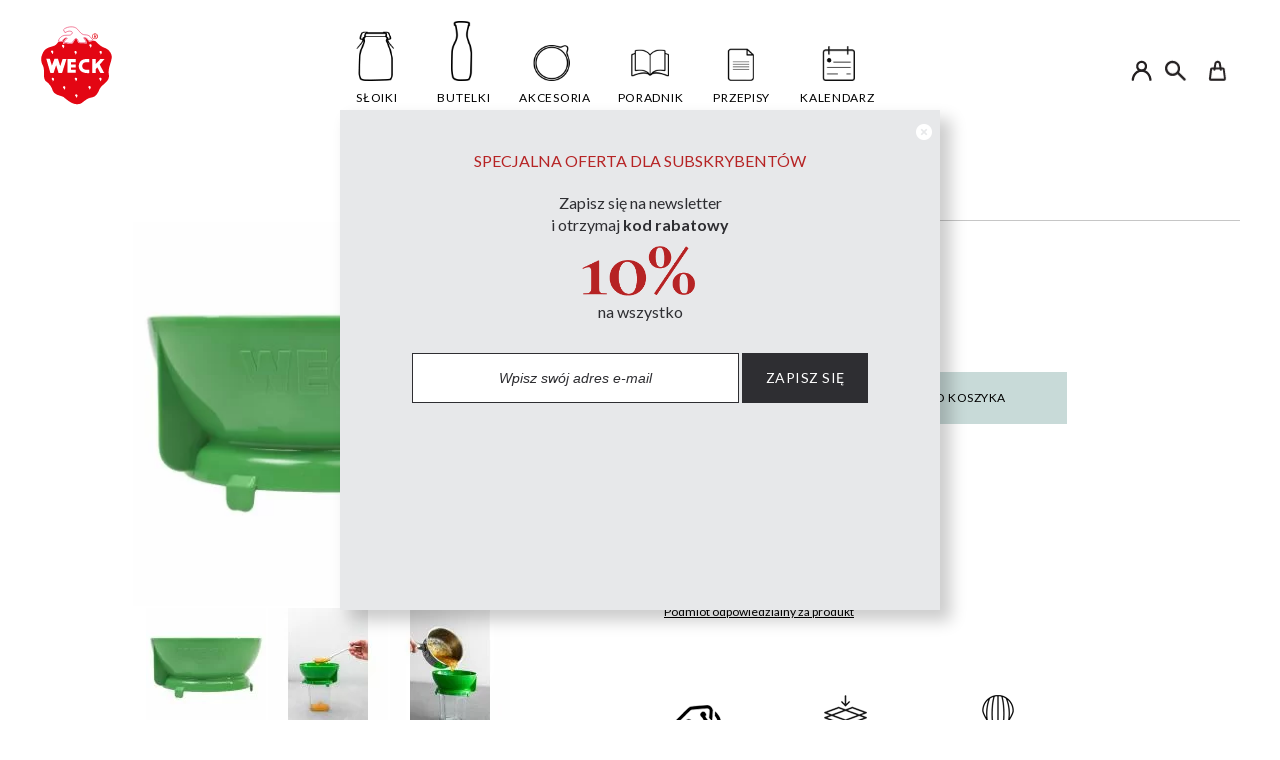

--- FILE ---
content_type: text/html; charset=UTF-8
request_url: https://wekujemy.pl/pl/lejek-weck.html
body_size: 21752
content:
<!doctype html>
<html lang="pl">
    <head prefix="og: http://ogp.me/ns# fb: http://ogp.me/ns/fb# product: http://ogp.me/ns/product#">
        <script>
    var BASE_URL = 'https\u003A\u002F\u002Fwekujemy.pl\u002Fpl\u002F';
    var require = {
        'baseUrl': 'https\u003A\u002F\u002Fwekujemy.pl\u002Fstatic\u002Fversion1767777236\u002Ffrontend\u002FRea\u002Fweck\u002Fpl_PL'
    };</script>        <meta charset="utf-8"/>
<meta name="title" content="Lejek - WECK"/>
<meta name="description" content="
wielokrotnego użytku
tworzywo sztuczne
obrzeże wraz uchwytami umożliwia stabilne ustawienie na krawędzi słoika
krawędź słoika pozostaje czysta
idealny do nalewania dżemów, soków, kompotów, zup
pasuje tylko do słoików o średnicy 100 mm
średnica gór"/>
<meta name="keywords" content="wyposażenie barmańskie, akcesoria barmańskie, akcesoria do kawy, przybory baristyczne, akcesoria do wina, kieliszki do wina, szklanki, szkło barmańskie"/>
<meta name="robots" content="INDEX,FOLLOW"/>
<meta name="viewport" content="width=device-width, initial-scale=1"/>
<meta name="format-detection" content="telephone=no"/>
<title>Lejek - WECK</title>
<link  rel="stylesheet" type="text/css"  media="all" href="https://wekujemy.pl/static/version1767777236/_cache/merged/259044faacc0de5a9e31f4ffb9403dca.min.css" />
<link  rel="stylesheet" type="text/css"  media="screen and (min-width: 768px)" href="https://wekujemy.pl/static/version1767777236/frontend/Rea/weck/pl_PL/css/styles-l.min.css" />
<link  rel="stylesheet" type="text/css"  media="print" href="https://wekujemy.pl/static/version1767777236/frontend/Rea/weck/pl_PL/css/print.min.css" />
<script  type="text/javascript"  src="https://wekujemy.pl/static/version1767777236/_cache/merged/99363b47dcd66c5fda318e9ede75ddfb.min.js"></script>
<link  rel="stylesheet" type="text/css" href="https://fonts.googleapis.com/css?family=Open+Sans|Roboto+Slab|PT+Sans+Narrow|Lato:300,400,700" />
<link  rel="icon" type="image/x-icon" href="https://wekujemy.pl/media/favicon/stores/1/favicona_weck.png" />
<link  rel="shortcut icon" type="image/x-icon" href="https://wekujemy.pl/media/favicon/stores/1/favicona_weck.png" />
        
<!-- Google Tag Manager by MagePal -->
<script type="text/javascript">
    window.dataLayer = window.dataLayer || [];

</script>

<script type="text/x-magento-init">
    {
        "*": {
            "magepalGtmDatalayer": {
                "isCookieRestrictionModeEnabled": 0,
                "currentWebsite": 1,
                "cookieName": "user_allowed_save_cookie",
                "dataLayer": "dataLayer",
                "accountId": "GTM-KGRFF97K",
                "data": [{"ecommerce":{"currencyCode":"PLN"},"pageType":"catalog_product_view","list":"detail"},{"event":"productPage","product":{"id":"13490","sku":"WE-LE","parent_sku":"WE-LE","product_type":"simple","name":"Lejek - WECK","price":61.79,"attribute_set_id":"4","path":"Lejek - WECK","category":"Nowo\u015bci","image_url":"https:\/\/wekujemy.pl\/media\/catalog\/product\/w\/e\/we-le.jpg"}}],
                "isGdprEnabled": 0,
                "gdprOption": 0,
                "addJsInHeader": 0,
                "containerCode": ""
            }
        }
    }
</script>
<!-- End Google Tag Manager by MagePal -->
<!-- Facebook Pixel Code -->
<script>
  !function(f,b,e,v,n,t,s)
  {if(f.fbq)return;n=f.fbq=function(){n.callMethod?
  n.callMethod.apply(n,arguments):n.queue.push(arguments)};
  if(!f._fbq)f._fbq=n;n.push=n;n.loaded=!0;n.version='2.0';
  n.queue=[];t=b.createElement(e);t.async=!0;
  t.src=v;s=b.getElementsByTagName(e)[0];
  s.parentNode.insertBefore(t,s)}(window, document,'script',
  'https://connect.facebook.net/en_US/fbevents.js');
  fbq('init', '562009891828361');
  fbq('track', 'PageView');
</script>
<noscript>
  <img height="1" width="1" style="display:none" 
       src="https://www.facebook.com/tr?id=562009891828361&ev=PageView&noscript=1"/>
</noscript>
<!-- End Facebook Pixel Code -->    <script type="text/x-magento-init">
        {
            "*": {
                "Magento_PageCache/js/form-key-provider": {}
            }
        }
    </script>
<script type="application/json" id="mdn_cookie_consent_i18n">
    {
	"modal_trigger_title": "Ustawienia plików cookie",
  
	"consent_modal_title": "Korzystamy z plików cookie!",
	"consent_modal_description": "Ta witryna wykorzystuje pliki cookie niezbędne do zapewnienia poprawnego działania oraz pliki cookie śledzące, aby zrozumieć, w jaki sposób z nią interagujesz. Te ostatnie zostaną ustawione tylko po wyrażeniu zgody.",
	"consent_modal_primary_btn": "Zgadzam się",
	"consent_modal_secondary_btn_settings": "Dostosuj",
	"consent_modal_secondary_btn_accept_necessary": "Akceptuj wymagane",
  
	"settings_modal_title": "Ustawienia plików cookie",
	"settings_modal_save_settings_btn": "Zapisz ustawienia",
	"settings_modal_accept_all_btn": "Akceptuj wszystkie",
	"settings_modal_reject_all_btn": "Akceptuj wymagane",
	"settings_modal_close_btn_label": "Zamknij",
  
	"settings_modal_before_consent_title": "Użycie plików cookie",
	"settings_modal_before_consent_description": "Wykorzystujemy pliki cookie, aby zapewnić podstawowe funkcje witryny i poprawić Twoje doświadczenie online. Możesz wybrać dla każdej kategorii, czy chcesz się na nią zgodzić, czy nie, w dowolnym momencie.",
  
	"settings_modal_after_consent_title": "Więcej informacji",
	"settings_modal_after_consent_description": "W przypadku jakichkolwiek pytań dotyczących mojej polityki dotyczącej plików cookie i Twoich wyborów, prosimy o kontakt.",
  
	"functionality_storage_title": "Pliki cookie funkcjonalności",
	"functionality_storage_description": "Te pliki cookie są niezbędne do poprawnego działania naszej witryny. Bez tych plików cookie witryna może działać nieprawidłowo.",
  
	"personalization_storage_title": "Pliki cookie personalizacji",
	"personalization_storage_description": "Pliki cookie personalizacji mogą wykorzystywać pliki cookie stron trzecich, aby pomóc w personalizacji treści i śledzeniu użytkowników na różnych witrynach i urządzeniach.",
  
	"security_storage_title": "Pliki cookie bezpieczeństwa",
	"security_storage_description": "Pliki cookie bezpieczeństwa pozwalają na przechowywanie informacji związanych z bezpieczeństwem, takich jak uwierzytelnianie, ochrona przed oszustwami i inne środki ochrony użytkownika.",
  
	"ad_storage_title": "Pliki cookie reklamowe",
	"ad_storage_description": "Pliki cookie reklamowe są wykorzystywane przez nas lub naszych partnerów do wyświetlania odpowiednich treści lub reklam zarówno na naszej witrynie, jak i na witrynach stron trzecich. Pozwala to nam tworzyć profile oparte na Twoich zainteresowaniach, tzw. pseudonimizowane profile. Na podstawie tych informacji zazwyczaj nie jest możliwe bezpośrednie zidentyfikowanie Cię jako osoby, ponieważ używane są tylko dane pseudonimizowane. Jeśli nie wyrazisz zgody, nie otrzymasz treści i reklam dostosowanych do Twoich zainteresowań.",
  
	"analytics_storage_title": "Pliki cookie analityczne",
	"analytics_storage_description": "Pliki cookie analityczne pozwalają nam mierzyć wydajność naszej witryny i naszych kampanii reklamowych. Wykorzystujemy je do określenia liczby odwiedzin i źródeł odwiedzin naszej witryny. Przetwarzamy dane uzyskane za pomocą tych plików cookie w sposób zbiorczy, bez użycia identyfikatorów wskazujących na konkretne osoby odwiedzające naszą witrynę. Jeśli wyłączysz korzystanie z plików cookie analitycznych w związku z Twoją wizytą, stracimy możliwość analizy wydajności i optymalizacji naszych działań.",
  
	"cookie_table_col_name": "Nazwa",
	"cookie_table_col_purpose": "Opis",
	"cookie_table_col_processing_time": "Ważność",
	"cookie_table_col_provider": "Dostawca",
	"cookie_table_col_type": "Typ",
	"cookie_table_col_link": "Link",
	"cookie_table_col_link_find_out_more": "Link",
	"cookie_table_col_category": "Kategoria",
  
	"processing_time_session": "Sesja",
	"processing_time_persistent": "Trwały",
  
	"cookie_type_1st_party": "Pierwsza strona",
	"cookie_type_3rd_party": "Trzecia strona",
  
	"find_out_more": "Dowiedz się więcej"
  }
  </script>
<script type="text/javascript">
    window.cc_wrapper_config = {"global":{"enabled":"1"},"plugin_options":{"cookie_name":"consent-settings","force_consent":true,"page_scripts":true},"auto_clear_options":{"enabled":true,"strategy":"clear_all_except_defined"},"consent_modal_options":{"layout":"cloud","position":"middle center","secondary_button_role":"settings","show_third_button":false},"settings_modal_options":{"layout":"box","transition":"slide","modal_trigger_selector":"footer .footer-item"},"functionality_storage":{"enabled_by_default":"1","display_in_widget":"1","readonly":"1"},"personalization_storage":{"enabled_by_default":"0","display_in_widget":"1","readonly":"0"},"security_storage":{"enabled_by_default":"1","display_in_widget":"1","readonly":"1"},"ad_storage":{"enabled_by_default":"0","display_in_widget":"1","readonly":"0"},"ad_user_data":{"enabled_by_default":"0","display_in_widget":"1","readonly":"0"},"ad_personalization":{"enabled_by_default":"0","display_in_widget":"1","readonly":"0"},"analytics_storage":{"enabled_by_default":"0","display_in_widget":"1","readonly":"0"},"storage_pool":[{"enabled_by_default":true,"display_in_widget":true,"readonly":true,"name":"functionality_storage"},{"enabled_by_default":false,"display_in_widget":true,"readonly":false,"name":"personalization_storage"},{"enabled_by_default":true,"display_in_widget":true,"readonly":true,"name":"security_storage"},{"enabled_by_default":false,"display_in_widget":true,"readonly":false,"name":"ad_storage"},{"enabled_by_default":false,"display_in_widget":true,"readonly":false,"name":"analytics_storage"},{"enabled_by_default":false,"display_in_widget":true,"readonly":false,"name":"ad_user_data"},{"enabled_by_default":false,"display_in_widget":true,"readonly":false,"name":"ad_personalization"}],"event_triggers":[]};
</script>
<script src="https://wekujemy.pl/static/version1767777236/frontend/Rea/weck/pl_PL/Maisondunet_CookieConsent/js/cookie-consent.min.js"></script>
<script type="text/javascript">
    // Define dataLayer and the gtag function.
    window.dataLayer = window.dataLayer || [];
    (function () {
      try {
        let ccw = CookieConsentWrapper;
        let locale = "pl_PL";
        let i18n = JSON.parse(document.getElementById("mdn_cookie_consent_i18n").textContent);
        ccw.addTranslations(locale, i18n);

        let gtag = function(){dataLayer.push(arguments);}
        let default_consent = {};
        cc_wrapper_config.storage_pool.forEach((s) => {
          default_consent[s.name] = s.enabled_by_default ? "granted" : "denied"
        });
        gtag('consent', 'default', default_consent);
      } catch (e) {}
    })();
</script>

<script type="application/ld+json">
    {
        "@context": "https://schema.org/",
        "@type": "Product",
        "name": "Lejek - WECK",
        "image": "https://wekujemy.pl/media/catalog/product/cache/cc3b17c8e54b5ba2f22bd70f9c336832/w/e/we-le.jpg",
        "description": "
wielokrotnego użytku
tworzywo sztuczne
obrzeże wraz uchwytami umożliwia stabilne ustawienie na krawędzi słoika
krawędź słoika pozostaje czysta
idealny do nalewania dżemów, soków, kompotów, zup
pasuje tylko do słoików o średnicy 100 mm
średnica górna: 14,5 cm
wewnętrzna średnica dolna 8 cm
można myć w zmywarce
Szklane słoiki i butelki WECK od ponad 100 lat są synonimem tradycji i najwyższej jakości. Proces wekowania swoją nazwę zawdzięcza właśnie unikalnemu projektowi słoików stworzonemu w 1900 roku przez Johanna Wecka.
Wszystkie szklane elementy słoików sygnowane logiem firmy WECK produkowane są w Niemczech ze szkła sodowo-wapniowego o doskonałych walorach użytkowych. Spinki WECK, służące w procesie konserwacji przetworów, są wykonane z najwyższej jakości, nierdzewnej stali INOX. Uszczelki WECK są wolne od fenoli i wykonane są z naturalnego kauczuku pozyskiwanego z kontrolowanych, legalnych plantacji. 

Produkty Weck z powodzeniem służą jako naczynia lub opakowania szklane w restauracjach, kawiarniach oraz firmach cateringowych na całym świecie. Sprawdzają się jako wielorazowe, gustowne i niebanalne naczynia do deserów, sałatek, dań głównych oraz jako opakowania do hermetycznego przechowywania suchych składników i produktów gotowych. Naczynia WECK odporne są na zamrażanie lub wyparzanie w różnych urządzeniach gastronomicznych. ",
    "gtin13": 4011162090316,
        "brand": {
            "@type": "Brand",
            "name": "Weck"
        },
        "sku": "WE-LE",
        "offers": {
            "@type": "Offer",
            "priceCurrency": "PLN",
            "url": "https://wekujemy.pl/pl/lejek-weck.html",
            "availability": "https://schema.org/InStock",
             "priceValidUntil": "2027-01-30",
            "price": "76.00"
        }
    }
</script>
<!--  twitter product cards-->
<meta name="twitter:card" content="product" />
<meta name="twitter:domain" content="https://wekujemy.pl/pl/" />
<meta name="twitter:site" content="" />
<meta name="twitter:creator" content="" />
<meta name="twitter:title" content="Lejek - WECK" />
<meta name="twitter:description" content="
wielokrotnego użytku
tworzywo sztuczne
obrzeże wraz uchwytami umożliwia stabilne ustawienie na krawędzi słoika
krawędź słoika pozostaje czysta
idealny do nalewania dżemów, soków, kompotów, zup
pasuje tylko do słoików o średnicy 100 mm
średnica górna: 14,5 cm
wewnętrzna średnica dolna 8 cm
można myć w zmywarce
Szklane słoiki i butelki WECK od ponad 100 lat są synonimem tradycji i najwyższej jakości. Proces wekowania swoją nazwę zawdzięcza właśnie unikalnemu projektowi słoików stworzonemu w 1900 roku przez Johanna Wecka.
Wszystkie szklane elementy słoików sygnowane logiem firmy WECK produkowane są w Niemczech ze szkła sodowo-wapniowego o doskonałych walorach użytkowych. Spinki WECK, służące w procesie konserwacji przetworów, są wykonane z najwyższej jakości, nierdzewnej stali INOX. Uszczelki WECK są wolne od fenoli i wykonane są z naturalnego kauczuku pozyskiwanego z kontrolowanych, legalnych plantacji. 

Produkty Weck z powodzeniem służą jako naczynia lub opakowania szklane w restauracjach, kawiarniach oraz firmach cateringowych na całym świecie. Sprawdzają się jako wielorazowe, gustowne i niebanalne naczynia do deserów, sałatek, dań głównych oraz jako opakowania do hermetycznego przechowywania suchych składników i produktów gotowych. Naczynia WECK odporne są na zamrażanie lub wyparzanie w różnych urządzeniach gastronomicznych. " />
<meta name="twitter:image" content="https://wekujemy.pl/media/catalog/product/cache/cc3b17c8e54b5ba2f22bd70f9c336832/w/e/we-le.jpg" />
<meta name="twitter:data1" content="PLN76.00" />
<meta name="twitter:label1" content="PRICE" />
<meta name="twitter:data2" content="PL" />
<meta name="twitter:label2" content="LOCATION" />
<!--  twitter product cards-->
<!--  facebook open graph -->
<meta property="og:site_name" content="" />
<meta property="og:type" content="og:product" />
<meta property="og:title" content="Lejek - WECK" />
<meta property="og:image" content="https://wekujemy.pl/media/catalog/product/cache/cc3b17c8e54b5ba2f22bd70f9c336832/w/e/we-le.jpg" />
<meta property="og:description" content="
wielokrotnego użytku
tworzywo sztuczne
obrzeże wraz uchwytami umożliwia stabilne ustawienie na krawędzi słoika
krawędź słoika pozostaje czysta
idealny do nalewania dżemów, soków, kompotów, zup
pasuje tylko do słoików o średnicy 100 mm
średnica górna: 14,5 cm
wewnętrzna średnica dolna 8 cm
można myć w zmywarce
Szklane słoiki i butelki WECK od ponad 100 lat są synonimem tradycji i najwyższej jakości. Proces wekowania swoją nazwę zawdzięcza właśnie unikalnemu projektowi słoików stworzonemu w 1900 roku przez Johanna Wecka.
Wszystkie szklane elementy słoików sygnowane logiem firmy WECK produkowane są w Niemczech ze szkła sodowo-wapniowego o doskonałych walorach użytkowych. Spinki WECK, służące w procesie konserwacji przetworów, są wykonane z najwyższej jakości, nierdzewnej stali INOX. Uszczelki WECK są wolne od fenoli i wykonane są z naturalnego kauczuku pozyskiwanego z kontrolowanych, legalnych plantacji. 

Produkty Weck z powodzeniem służą jako naczynia lub opakowania szklane w restauracjach, kawiarniach oraz firmach cateringowych na całym świecie. Sprawdzają się jako wielorazowe, gustowne i niebanalne naczynia do deserów, sałatek, dań głównych oraz jako opakowania do hermetycznego przechowywania suchych składników i produktów gotowych. Naczynia WECK odporne są na zamrażanie lub wyparzanie w różnych urządzeniach gastronomicznych. " />
<meta property="og:url" content="https://wekujemy.pl/pl/lejek-weck.html" />
<meta property="product:price:amount" content="76.00" />
<meta property="product:price:currency" content="PLN" />
<meta property="product:availability" content="instock" />
<meta property="product:retailer_item_id" content="WE-LE"/>
<!--  facebook open graph -->
<!-- rich pins -->
<meta name="pinterest-rich-pin" content="enabled" />
<!-- rich pins -->
<script>
  require([
    "https://www.googletagmanager.com/gtag/js?id=G-YBCEZ8QK6J"
  ]);
  window.dataLayer = window.dataLayer || [];
  function gtag(){dataLayer.push(arguments);}
  gtag('js', new Date());
  gtag('config', 'G-YBCEZ8QK6J');
</script><!-- Dl Event -->
<script type="text/javascript" data-cfasync="false">
  window.dataLayer = window.dataLayer || [];
  dataLayer.push({
    event: "view_item",
    ecommerce: {"currency":"PLN","value":61.7886,"items":[{"item_id":"WE-LE","item_name":"Lejek - WECK","price":61.7886,"item_url":"https:\/\/wekujemy.pl\/pl\/lejek-weck.html","item_image":"https:\/\/wekujemy.pl\/media\/catalog\/product\/w\/e\/we-le.jpg","item_category":"Nowo\u015bci, Akcesoria, Inne","item_brand":"Weck","item_sku":"WE-LE","item_internal_type":"simple","item_type":"simple","item_original_price":"61.788600","item_in_stock":true}],"pv":"1.0.5","dt":1769745561}  });
</script>
<!-- Dl Event -->    </head>
    <body data-container="body"
          data-mage-init='{"loaderAjax": {}, "loader": { "icon": "https://wekujemy.pl/static/version1767777236/frontend/Rea/weck/pl_PL/images/loader-2.gif"}}'
        class="pl-thm-rea pl-thm-rea-weck catalog-product-view product-lejek-weck page-layout-1column">
            <canvas id="screen"></canvas>
    <div id="mageplaza-betterpopup-block" class="mageplaza-betterpopup-block"
         data-mage-init='{"mpPopup": { "dataPopup": {"url":"https:\/\/wekujemy.pl\/pl\/betterpopup\/ajax\/success\/","isScroll":false,"afterSeconds":{"isAfterSeconds":true,"delay":"3"},"percentage":"50","fullScreen":{"isFullScreen":false,"bgColor":"#e7e8ea"},"isExitIntent":false,"isShowFireworks":false,"popupConfig":{"width":"600","height":"500","cookieExp":1,"delay":"3","showOnDelay":true},"srcCloseIconWhite":"https:\/\/wekujemy.pl\/static\/version1767777236\/frontend\/Rea\/weck\/pl_PL\/Mageplaza_BetterPopup\/images\/icon-close-white.png"}}}'>
        <div id="bio_ep" style="background-color: #e7e8ea; display:none">
            <div class="mageplaza-betterpopup-content">
                <div id="bio_ep_close" aria-label="Close">
                    <img src="https://wekujemy.pl/static/version1767777236/frontend/Rea/weck/pl_PL/Mageplaza_BetterPopup/images/icon-close-white.png"/>
                </div>
                <div id="bio_ep_content" class="better-popup-content"
                     style="color: #2E2E32">
                    <div id="blackweekend" class="blackweek popup-newsletter" >

    <div class="info">

        <div class="red">Specjalna oferta dla subskrybentów</div>
        <div class="zapis">
            Zapisz się na newsletter<br />
            i otrzymaj <strong>kod rabatowy</strong>
        </div>
        <img class="d10p" src="https://wekujemy.pl/static/version1767777236/frontend/Rea/weck/pl_PL/Mageplaza_BetterPopup/images/blackweekend/10p_weck.png" alt="10p">
        <div class="all">na wszystko</div>
    </div>
    <div class="form-email">
        <form class="form subscribe tmp4-form" novalidate action="https://wekujemy.pl/pl/newsletter/subscriber/new/" method="post" 
            data-mage-init='{"validation": {"errorClass": "mage-error"}}'
            id="mp-newsletter-validate-detail">
            <div class="tmp4_field_newsletter">
                <input name="email" type="email" id="mp-newsletter" class="tmp4-input" 
                    placeholder="Wpisz swój adres e-mail" 
                    data-validate="{required:true, 'validate-email':true}">
                <div class="popup-loader">
                    <img class="loader" src="https://wekujemy.pl/static/version1767777236/frontend/Rea/weck/pl_PL/images/loader-1.gif" alt="Loading...">
                </div>
                <button class="action subscribe primary tmp4-button" title="Send" type="submit">Zapisz się</button>
            </div>
        </form>
    </div>

</div>                </div>
            </div>
        </div>
            </div>
    <style>
        .mppopup-text {
            color: #2E2E32        }
    </style>

<!-- Google Tag Manager by MagePal -->
<noscript><iframe src="//www.googletagmanager.com/ns.html?id=GTM-KGRFF97K"
height="0" width="0" style="display:none;visibility:hidden"></iframe></noscript>
<!-- End Google Tag Manager by MagePal -->

<script type="text/x-magento-init">
    {
        "*": {
            "mage/cookies": {
                "expires": null,
                "path": "\u002F",
                "domain": ".wekujemy.pl",
                "secure": false,
                "lifetime": "604800"
            }
        }
    }
</script>
    <noscript>
        <div class="message global noscript">
            <div class="content">
                <p>
                    <strong>JavaScript seems to be disabled in your browser.</strong>
                    <span>
                        For the best experience on our site, be sure to turn on Javascript in your browser.                    </span>
                </p>
            </div>
        </div>
    </noscript>

<script>
    window.cookiesConfig = window.cookiesConfig || {};
    window.cookiesConfig.secure = true;
</script><script>    require.config({
        map: {
            '*': {
                wysiwygAdapter: 'mage/adminhtml/wysiwyg/tiny_mce/tinymce4Adapter'
            }
        }
    });</script><div class="page-wrapper"><header class="page-header"><div class="header content"><!--BACK TO TOP-->

<a id="backtotop"></a>
<!--
<script type="text/javascript">
    require(['jquery','domReady!'], function ($) {
            
        var btn = $('#backtotop');

        $(window).scroll(function() {
          if ($(window).scrollTop() > 700) {
            btn.addClass('show');
          } else {
            btn.removeClass('show');
          }
        });

        btn.on('click', function(e) {
          e.preventDefault();
          $('html, body').animate({scrollTop:0}, '300');
        });
    
    });
</script>-->
<div class="header-top"><div class="logo-left-top"><span data-action="toggle-nav" class="action nav-toggle"><span>Toggle Nav</span></span>
<a
    class="logo"
    href="https://wekujemy.pl/pl/"
    title="Weck"
    aria-label="store logo">
    <img src="https://wekujemy.pl/static/version1767777236/frontend/Rea/weck/pl_PL/images/logo.svg"
         title="Weck"
         alt="Weck"
            width="170"            height="100"    />
</a>
</div><div class="menu-center-top">    <div class="sections nav-sections">
                <div class="section-items nav-sections-items"
             data-mage-init='{"tabs":{"openedState":"active"}}'>
                                            <div class="section-item-title nav-sections-item-title"
                     data-role="collapsible">
                    <a class="nav-sections-item-switch"
                       data-toggle="switch" href="#store.menu">
                        Menu                    </a>
                </div>
                <div class="section-item-content nav-sections-item-content"
                     id="store.menu"
                     data-role="content">
                    
<nav class="navigation" data-action="navigation">
    <ul data-mage-init='{"menu":{"responsive":true, "expanded":false, "position":{"my":"top","at":"bottom"}}}'>
        <li  class="level0 nav-1 category-item first level-top parent"><a href="https://wekujemy.pl/pl/sloiki.html"  class="level-top" ><span>Słoiki</span></a><ul class="level0 submenu"><li  class="level1 nav-1-1 category-item first"><a href="https://wekujemy.pl/pl/sloiki/sloiki-bez-pokrywki.html" ><span>Słoiki bez pokrywki</span></a></li><li  class="level1 nav-1-2 category-item"><a href="https://wekujemy.pl/pl/sloiki/sloiki-z-pokrywka.html" ><span>Słoiki z pokrywką</span></a></li><li  class="level1 nav-1-3 category-item last"><a href="https://wekujemy.pl/pl/sloiki/sloiki-z-pokrywka-i-uszczelka.html" ><span>Słoiki z pokrywką i uszczelką</span></a></li></ul></li><li  class="level0 nav-2 category-item level-top parent"><a href="https://wekujemy.pl/pl/butelki.html"  class="level-top" ><span>Butelki</span></a><ul class="level0 submenu"><li  class="level1 nav-2-1 category-item first"><a href="https://wekujemy.pl/pl/butelki/butelki-bez-pokrywki.html" ><span>Butelki bez pokrywki</span></a></li><li  class="level1 nav-2-2 category-item"><a href="https://wekujemy.pl/pl/butelki/butelki-z-pokrywka.html" ><span>Butelki z pokrywką</span></a></li><li  class="level1 nav-2-3 category-item last"><a href="https://wekujemy.pl/pl/butelki/butelki-z-pokrywka-i-uszczelka.html" ><span>Butelki z pokrywką i uszczelką</span></a></li></ul></li><li  class="level0 nav-3 category-item last level-top parent"><a href="https://wekujemy.pl/pl/akcesoria.html"  class="level-top" ><span>Akcesoria</span></a><ul class="level0 submenu"><li  class="level1 nav-3-1 category-item first"><a href="https://wekujemy.pl/pl/akcesoria/pokrywki.html" ><span>Pokrywki</span></a></li><li  class="level1 nav-3-2 category-item"><a href="https://wekujemy.pl/pl/akcesoria/uszczelki.html" ><span>Uszczelki</span></a></li><li  class="level1 nav-3-3 category-item last"><a href="https://wekujemy.pl/pl/akcesoria/inne.html" ><span>Inne</span></a></li></ul></li>        <li class="level0 poradnik level-top ui-menu-item" role="presentation">
            <a href="/poradnik" class="level-top ui-corner-all" id="ui-id-9" tabindex="-1" role="menuitem">
                <span>Poradnik</span>
            </a>
        </li>
<!--        <li class="level0 przepisy level-top ui-menu-item" role="presentation">
            <a href="/przepisy" class="level-top ui-corner-all" id="ui-id-10" tabindex="-1" role="menuitem">
                <span>Przepisy</span>
            </a>
        </li>-->
        <li class="level0 przepisy new level-top ui-menu-item" role="presentation">
            <a href="/przepisy" class="level-top ui-corner-all" id="ui-id-11" tabindex="-1" role="menuitem">
                <span>Przepisy</span>
            </a>
        </li>
        <li class="level0 kalendarz level-top ui-menu-item" role="presentation">
            <a href="/przepisy/category/kalendarz" class="level-top ui-corner-all" id="ui-id-11" tabindex="-1" role="menuitem">
                <span>Kalendarz</span>
            </a>
        </li>
        <!--
        /przepisy/category/owoce
        /przepisy/category/warzywa
        /przepisy/category/przekaski
        /przepisy/category/desery
        -->
    </ul>
        </nav>                </div>
                    </div>
    </div>
</div><div class="header-top-right"><div class="search-user-top">
<div data-block="minicart" class="minicart-wrapper">
    <a class="action showcart" href="https://wekujemy.pl/pl/checkout/cart/"
       data-bind="scope: 'minicart_content'">
        <span class="text">My Cart</span>
        <span class="counter qty empty"
              data-bind="css: { empty: !!getCartParam('summary_count') == false }, blockLoader: isLoading">
            <span class="counter-number"><!-- ko text: getCartParam('summary_count') --><!-- /ko --></span>
            <span class="counter-label">
            <!-- ko if: getCartParam('summary_count') -->
                <!-- ko text: getCartParam('summary_count') --><!-- /ko -->
                <!-- ko i18n: 'items' --><!-- /ko -->
            <!-- /ko -->
            </span>
        </span>
    </a>
            <div class="block block-minicart empty"
             data-role="dropdownDialog"
             data-mage-init='{"dropdownDialog":{
                "triggerEvent" : "hover",
                "appendTo":"[data-block=minicart]",
                "triggerTarget":".showcart",
                "timeout": "1000",
                "closeOnMouseLeave": true,
                "closeOnEscape": true,
                "triggerClass":"active",
                "parentClass":"active",
                "buttons":[]}}'>
            <div id="minicart-content-wrapper" data-bind="scope: 'minicart_content'">
                <!-- ko template: getTemplate() --><!-- /ko -->
            </div>
                        <!--free shipping bar minicart-->
                        <link href="https://fonts.googleapis.com/css?family=Roboto" rel="stylesheet">
        <div class="freeshipping wrapper-mp-freeshippingbar" id="wrapper-mp-freeshippingbar-1" area-ruleId= 1>
            <!--<a href="" target="">-->
                <div class='mpfsb freeshippingbar-1'>
                    <div class="content-shippingbar">
                        <div class="control-bar" data-bind="scope: 'shippingbar1'">
                            <!-- ko template: getTemplate() --><!-- /ko -->
                        </div>
                    </div>
                </div>
            <!--</a>-->
        </div>
<!--        <style type="text/css">
            #wrapper-mp-freeshippingbar-1 a {
                text-decoration: none;
                color: ;
                cursor: ;
            }
            .freeshippingbar- {
                background-color: ;
                font-size: ;
                font-family: ';
                opacity: ;
                            }
            .freeshippingbar- .goal,
            .freeshippingbar- .below_goal {
                color: ;
            }
        </style>-->
        <script type="text/x-magento-init">
           {
                "*": {
                   "Magento_Ui/js/core/app": {
                       "components": {
                           "shippingbar1": {
                               "component": "Mageplaza_FreeShippingBar/js/view/shippingbar",
                               "config": {
                                       "rule_id": 1,
                                       "goal": 200,
                                       "first_message": "Bezpłatna wysyłka przy zamówieniu powyżej {{goal}}",
                                       "below_goal_message": "Tylko {{below_goal}} brakuje Tobie do darmowej wysyłki.",
                                       "achieve_message": "Gratulacje! Masz bezpłatną wysyłkę"
                               }
                           }
                       }
                   }
               }
           }
        </script>
        </div>
        <script>
        window.checkout = {"shoppingCartUrl":"https:\/\/wekujemy.pl\/pl\/checkout\/cart\/","checkoutUrl":"https:\/\/wekujemy.pl\/pl\/onestepcheckout\/","updateItemQtyUrl":"https:\/\/wekujemy.pl\/pl\/checkout\/sidebar\/updateItemQty\/","removeItemUrl":"https:\/\/wekujemy.pl\/pl\/checkout\/sidebar\/removeItem\/","imageTemplate":"Magento_Catalog\/product\/image_with_borders","baseUrl":"https:\/\/wekujemy.pl\/pl\/","minicartMaxItemsVisible":5,"websiteId":"1","maxItemsToDisplay":10,"storeId":"1","storeGroupId":"1","customerLoginUrl":"https:\/\/wekujemy.pl\/pl\/customer\/account\/login\/referer\/aHR0cHM6Ly93ZWt1amVteS5wbC9wbC9sZWplay13ZWNrLmh0bWw%2C\/","isRedirectRequired":false,"autocomplete":"off","captcha":{"user_login":{"isCaseSensitive":false,"imageHeight":50,"imageSrc":"","refreshUrl":"https:\/\/wekujemy.pl\/pl\/captcha\/refresh\/","isRequired":false,"timestamp":1769745561}}};
    </script>
    <script type="text/x-magento-init">
    {
        "[data-block='minicart']": {
            "Magento_Ui/js/core/app": {"components":{"minicart_content":{"children":{"subtotal.container":{"children":{"subtotal":{"children":{"subtotal.totals":{"config":{"display_cart_subtotal_incl_tax":1,"display_cart_subtotal_excl_tax":0,"template":"Magento_Tax\/checkout\/minicart\/subtotal\/totals"},"children":{"subtotal.totals.msrp":{"component":"Magento_Msrp\/js\/view\/checkout\/minicart\/subtotal\/totals","config":{"displayArea":"minicart-subtotal-hidden","template":"Magento_Msrp\/checkout\/minicart\/subtotal\/totals"}}},"component":"Magento_Tax\/js\/view\/checkout\/minicart\/subtotal\/totals"}},"component":"uiComponent","config":{"template":"Magento_Checkout\/minicart\/subtotal"}}},"component":"uiComponent","config":{"displayArea":"subtotalContainer"}},"item.renderer":{"component":"Magento_Checkout\/js\/view\/cart-item-renderer","config":{"displayArea":"defaultRenderer","template":"Magento_Checkout\/minicart\/item\/default"},"children":{"item.image":{"component":"Magento_Catalog\/js\/view\/image","config":{"template":"Magento_Catalog\/product\/image","displayArea":"itemImage"}},"checkout.cart.item.price.sidebar":{"component":"uiComponent","config":{"template":"Magento_Checkout\/minicart\/item\/price","displayArea":"priceSidebar"}}}},"extra_info":{"component":"uiComponent","config":{"displayArea":"extraInfo"}},"promotion":{"component":"uiComponent","config":{"displayArea":"promotion"}}},"config":{"itemRenderer":{"default":"defaultRenderer","simple":"defaultRenderer","virtual":"defaultRenderer"},"template":"Magento_Checkout\/minicart\/content"},"component":"Magento_Checkout\/js\/view\/minicart"}},"types":[]}        },
        "*": {
            "Magento_Ui/js/block-loader": "https://wekujemy.pl/static/version1767777236/frontend/Rea/weck/pl_PL/images/loader-1.gif"
        }
    }
    </script>
</div><div class="menu-user-mobile-top">    <a class="account" href="/customer/account/"></a>
</div>
<div class="block block-search">
    <div class="block block-title"><strong>Szukaj</strong></div>
    <div class="block block-content">
        <form class="form minisearch" id="search_mini_form" action="https://wekujemy.pl/pl/catalogsearch/result/" method="get">
            <div class="field search">
                <label class="label" for="search" data-role="minisearch-label">
                    <span>Szukaj</span>
                </label>
                <div class="control">
                    <!--<span class="clear_btn" id="clear_btn_search">X</span>-->
                    <button class="close-icon" id="clear_btn"></button>
                    <input id="search"
                           type="search"
                           name="q"
                           value=""
                           placeholder="Szukaj ..."
                           class="input-text search-input-field"
                           maxlength="128"
                           role="combobox"
                           aria-haspopup="false"
                           aria-autocomplete="both"
                           autocomplete="off"
                           data-block="autocomplete-form"/>
                    <div id="search_autocomplete" class="search-autocomplete"></div>
                                    </div>
            </div>
            <div class="actions">
                <button type="submit"
                        title="Szukaj"
                        class="action search">
                    <span>Szukaj</span>
                </button>
            </div>
        </form>
    </div>
</div>
<script>
    require(['jquery'], function($){
        var searchInput = $("input.search-input-field");
        var clearBtnSearch = $("button.close-icon");
        var $windowsSize = $( window ).width();
        var $maxMobileSize = 768;
        
        if ($windowsSize < $maxMobileSize) {
            searchInput.focus(function(){
                clearBtnSearch.show();
                clearBtnSearch.click(function(){
//                    console.log('klikniete');
                    searchInput.val('');
                    clearBtnSearch.hide();
                });
            });
//            searchInput.focusout(function(){
//                clearBtnSearch.hide();
//            });
        } else {
            clearBtnSearch.hide();
        }
    });
</script>
<script type="text/x-magento-init">
{
    "#search" :
    {
        "quickSearch" :
        {
            "formSelector":"#search_mini_form",
            "url":"https://wekujemy.pl/pl/search/ajax/suggest/",
            "destinationSelector":"#search_autocomplete",
            "templates": {"term":{"title":"Frazy","template":"Smile_ElasticsuiteCore\/autocomplete\/term"},"product":{"title":"produkty","template":"Smile_ElasticsuiteCatalog\/autocomplete\/product"},"category":{"title":"Kategorie","template":"Smile_ElasticsuiteCatalog\/autocomplete\/category"},"product_attribute":{"title":"Attributes","template":"Smile_ElasticsuiteCatalog\/autocomplete\/product-attribute","titleRenderer":"Smile_ElasticsuiteCatalog\/js\/autocomplete\/product-attribute"}},
            "priceFormat" : {"pattern":"%s\u00a0z\u0142","precision":2,"requiredPrecision":2,"decimalSymbol":",","groupSymbol":"\u00a0","groupLength":3,"integerRequired":false}        }
    }
}
</script>
<li class="authorization-link myaccount" data-label="lub">
    <a title="Moje konto" href="https://wekujemy.pl/pl/customer/account/login/referer/aHR0cHM6Ly93ZWt1amVteS5wbC9wbC9sZWplay13ZWNrLmh0bWw%2C/">
            </a>
</li>
</div></div></div></div></header><main id="maincontent" class="page-main"><a id="contentarea" tabindex="-1"></a>
<div class="page messages"><div data-placeholder="messages"></div>
<div data-bind="scope: 'messages'">
    <div data-bind="visible: isVisible(), click: removeAll">
        <!-- ko if: cookieMessages && cookieMessages.length > 0 -->
        <div role="alert" data-bind="foreach: { data: cookieMessages, as: 'message' }" class="messages">
            <div data-bind="attr: {
            class: 'message-' + message.type + ' ' + message.type + ' message',
            'data-ui-id': 'message-' + message.type
        }">
                <div data-bind="html: message.text"></div>
            </div>
        </div>
        <!-- /ko -->
        <!-- ko if: messages().messages && messages().messages.length > 0 -->
        <div role="alert" data-bind="foreach: { data: messages().messages, as: 'message' }" class="messages">
            <div data-bind="attr: {
            class: 'message-' + message.type + ' ' + message.type + ' message',
            'data-ui-id': 'message-' + message.type
        }">
                <div data-bind="html: message.text"></div>
            </div>
        </div>
        <!-- /ko -->
    </div>
</div>
<script type="text/x-magento-init">{"*":{"Magento_Ui/js/core/app":{"components":{"messages":{"component":"Magento_Theme/js/view/messages"}}}}}</script></div><div class="columns"><div class="column main"><div class="product-cart-all"><div class="product-cart-left">

<div class="gallery-placeholder _block-content-loading" data-gallery-role="gallery-placeholder">
    <img
        alt="main product photo"
        class="gallery-placeholder__image"
        src="https://wekujemy.pl/media/catalog/product/cache/060782fa6ae8250ba92f6bbedc41dc46/w/e/we-le.jpg"
    />
</div>

<script type="text/x-magento-init">
    {
        "[data-gallery-role=gallery-placeholder]": {
            "mage/gallery/gallery": {
                "mixins":["magnifier/magnify"],
                "magnifierOpts": {"fullscreenzoom":"10","top":"","left":"","width":"480","height":"385","eventType":"hover","enabled":true},
                "data": [{"thumb":"https:\/\/wekujemy.pl\/media\/catalog\/product\/cache\/bd38ddffc1fda9df74d6cda850d236e1\/w\/e\/we-le.jpg","img":"https:\/\/wekujemy.pl\/media\/catalog\/product\/cache\/060782fa6ae8250ba92f6bbedc41dc46\/w\/e\/we-le.jpg","full":"https:\/\/wekujemy.pl\/media\/catalog\/product\/cache\/dfe8bfb3d992cd555e07cd750d67d345\/w\/e\/we-le.jpg","caption":"Lejek - WECK","position":"1","isMain":true,"type":"image","videoUrl":null},{"thumb":"https:\/\/wekujemy.pl\/media\/catalog\/product\/cache\/bd38ddffc1fda9df74d6cda850d236e1\/w\/e\/we-le_a2.jpg","img":"https:\/\/wekujemy.pl\/media\/catalog\/product\/cache\/060782fa6ae8250ba92f6bbedc41dc46\/w\/e\/we-le_a2.jpg","full":"https:\/\/wekujemy.pl\/media\/catalog\/product\/cache\/dfe8bfb3d992cd555e07cd750d67d345\/w\/e\/we-le_a2.jpg","caption":"Lejek - WECK","position":"2","isMain":false,"type":"image","videoUrl":null},{"thumb":"https:\/\/wekujemy.pl\/media\/catalog\/product\/cache\/bd38ddffc1fda9df74d6cda850d236e1\/w\/e\/we-le_a3.jpg","img":"https:\/\/wekujemy.pl\/media\/catalog\/product\/cache\/060782fa6ae8250ba92f6bbedc41dc46\/w\/e\/we-le_a3.jpg","full":"https:\/\/wekujemy.pl\/media\/catalog\/product\/cache\/dfe8bfb3d992cd555e07cd750d67d345\/w\/e\/we-le_a3.jpg","caption":"Lejek - WECK","position":"3","isMain":false,"type":"image","videoUrl":null}],
                "options": {"nav":"thumbs","loop":true,"keyboard":true,"arrows":false,"allowfullscreen":true,"showCaption":false,"width":600,"thumbwidth":120,"thumbheight":120,"height":400,"transitionduration":500,"transition":"slide","navarrows":true,"navtype":"slides","navdir":"horizontal"},
                "fullscreen": {"nav":"thumbs","loop":true,"navdir":"horizontal","navarrows":false,"navtype":"slides","arrows":false,"showCaption":false,"transitionduration":500,"transition":"dissolve"},
                 "breakpoints": {"mobile":{"conditions":{"max-width":"767px"},"options":{"options":{"nav":"dots","navigation":"dots"}}}}            }
        }
    }
</script>
</div><div class="product-cart-right"><div class="page-title-wrapper">
    <h1 class="page-title"
                >
        <span class="base" data-ui-id="page-title-wrapper" >Lejek - WECK</span>    </h1>
    </div>
<div class="product-info-availability">
    <div class="availability">
            
            <div class="stock available" title="Availability">
                <!--<span class="title"></span>-->
                <span class="value">W magazynie</span>
            </div>
                </div>
</div>
<div class="graphics-attributes">
        
        
        </div>
<div class="price-box price-final_price" data-role="priceBox" data-product-id="13490" data-price-box="product-id-13490">
    

<span class="price-container price-final_price&#x20;tax&#x20;weee"
        >
        <span  id="product-price-13490"                data-price-amount="76.001701"
        data-price-type="finalPrice"
        class="price-wrapper "
    ><span class="price">76,00 zł</span></span>
        </span>

</div><div class="product-addtocart-infoqty"><div class="product-addtocart">
<div class="product-add-form">
    <form action="https://wekujemy.pl/pl/checkout/cart/add/uenc/aHR0cHM6Ly93ZWt1amVteS5wbC9wbC9sZWplay13ZWNrLmh0bWw%2C/product/13490/" method="post"
          id="product_addtocart_form">
        <input type="hidden" name="product" value="13490" />
        <input type="hidden" name="selected_configurable_option" value="" />
        <input type="hidden" name="related_product" id="related-products-field" value="" />
        <input name="form_key" type="hidden" value="ezaCQ0FsxLjfJnNe" />                                <div class="box-tocart">
        <div class="fieldset">
                            <div class="field qty">
                    <!--<label class="label" for="qty"><span></span></label>-->

                    <div class="control" data-bind="scope: 'qty_change'">

                        

                        <input data-bind="value: qty()"
                               type="number"
                               name="qty"
                               id="qty"
                               maxlength="12"
                               title="Ilość" class="input-text qty"
                               data-validate="{&quot;required-number&quot;:true,&quot;validate-item-quantity&quot;:{&quot;minAllowed&quot;:1,&quot;maxAllowed&quot;:10000}}"
                            />
                        <div class="buttonsQty">
                            <button class="increaseQty" data-bind="click: increaseQty">+</button>
                            <button class="decreaseQty" data-bind="click: decreaseQty">-</button>
                        </div>

                    </div>
                </div>
                <script type="text/x-magento-init">
                    {
                        "*": {
                            "Magento_Ui/js/core/app": {
                                "components": {
                                    "qty_change": {
                                        "component": "Inchoo_QtyIncrementors/js/view/product/view/qty_change",
                                        "defaultQty": 1                                    }
                                 }
                            }
                        }
                    }
                </script>
                        <div class="actions">
                                <button type="submit"
                        title="Do koszyka"
                        class="action primary tocart"
                        id="product-addtocart-button"
                        data-product-id="WE-LE"
                        data-product-name="Lejek - WECK"
                        data-product-price="61.79"
                        data-product-qty="1"
                        data-product-currency=""
                        data-product-brand="Weck"
                        data-product-category="Nowości, Akcesoria, Inne"
                        >
                    <span>Do koszyka</span>
                </button>
                
<div id="instant-purchase" data-bind="scope:'instant-purchase'">
    <!-- ko template: getTemplate() --><!-- /ko -->
</div>
<script type="text/x-magento-init">
    {
        "#instant-purchase": {
            "Magento_Ui/js/core/app": {"components":{"instant-purchase":{"component":"Magento_InstantPurchase\/js\/view\/instant-purchase","config":{"template":"Magento_InstantPurchase\/instant-purchase","buttonText":"Instant Purchase","purchaseUrl":"https:\/\/wekujemy.pl\/pl\/instantpurchase\/button\/placeOrder\/"}}}}        }
    }
</script>
            </div>
        </div>
    </div>
<script type="text/x-magento-init">
    {
        "#product_addtocart_form": {
            "Magento_Catalog/product/view/validation": {
                "radioCheckboxClosest": ".nested"
            }
        }
    }
</script>
<script type="text/x-magento-init">
    {
        "#product_addtocart_form": {
            "catalogAddToCart": {
                "bindSubmit": true
            }
        }
    }
</script>
        
                    </form>
</div>
</div></div><div class="product-cart-info">    <div class="product-reviews-summary empty">
        <div class="reviews-actions">
            <a class="action add" href="https://wekujemy.pl/pl/lejek-weck.html#review-container">
                Oceń ten produkt            </a>
        </div>
    </div>
</div><div class="products-attributes-text-graphic">    <div class="additional-attributes-wrapper table-wrapper">
        <h3 class="title-section">Cechy produktu</h3>
        <table class="data table additional-attributes" id="product-attribute-specs-table">
            <caption class="table-caption">Więcej informacji</caption>
            <tbody>
                            <tr class="row Kod produktu">
                    <td class="col data property-label" data-th="Kod produktu"><span class="label">Kod produktu : </span>WE-LE</td>
                </tr>
                            <tr class="row Producent">
                    <td class="col data property-label" data-th="Producent"><span class="label">Producent : </span>Weck</td>
                </tr>
                        </tbody>
        </table>
    </div>


    
    <div class="graphics-attributes">
                            </div>

<p id="show-popup" class="email-product-content" style="text-decoration: underline; cursor: pointer; font-size: 12px;" >Podmiot odpowiedzialny za produkt</p>

<script type="text/javascript">
    require([
        'jquery',
        'Magento_Ui/js/modal/modal'
    ], function ($, modal) {
        'use strict';

        $(document).ready(function () {
            // Opcje popupu
            var options = {
                type: 'popup',
                responsive: true,
                overlay: false,
                wrapperClass: 'gpsr-popup',
                title: "Podmiot odpowiedzialny za produkt", // Zabezpieczony tytuł
                buttons: [{
                    text: $.mage.__('Close'),
                    class: 'action-secondary',
                    click: function () {
                        this.closeModal();
                    }
                }]
            };

            // Tworzenie popupu z zabezpieczoną zawartością
            var popupContent = "<p>Weck glass and packaging GmbH<\/p>\r\n<p>Alter Heerweg 2, 53123 Bonn Niemcy<\/p>\r\n<p>info@weck.de<\/p>"; // Zabezpieczona zawartość
            var popup = modal(options, $('<div>' + popupContent + '</div>'));

            // Akcja po kliknięciu przycisku
            $('#show-popup').click(function () {
                popup.openModal();
            });
        });
    });
</script>

</div><div class="product-info-delivery-icons"><div class="icons newsletter-discount">
    <p class="text">
        Zapisz się do <span class="bold">NEWSLETTERA</span><br />i odbierz KOD<br />na <span class="bold">10% rabatu</span>
    </p>
</div>
<div class="icons free-delivery">
    <p class="text">
        <span class="bold">Darmowa dostawa</span> w Polsce<br />przy zamówieniu<br />powyżej <span class="bold">200zł</span>
    </p>
</div>
<div class="icons fast-delivery">
    <p class="text">
        Zamówienia złożone<br />w dni robocze<br />wysyłamy w ciągu <span class="bold">24h</span>
    </p>
</div></div></div><div class="descritpion-manufacturer">
<!-- style="-moz-user-select: none; -webkit-user-select: none; -ms-user-select:none; user-select:none;-o-user-select:none;" unselectable="on" onselectstart="return false;" onmousedown="return false;"-->
<div class="description-product" >
    <h3 class="title-section">Opis produktu</h3>
    <ul>
<li>wielokrotnego użytku</li>
<li>tworzywo sztuczne</li>
<li>obrzeże wraz uchwytami umożliwia stabilne ustawienie na krawędzi słoika</li>
<li>krawędź słoika pozostaje czysta</li>
<li>idealny do nalewania dżemów, soków, kompotów, zup</li>
<li>pasuje tylko do słoików o średnicy 100 mm</li>
<li>średnica górna: 14,5 cm</li>
<li>wewnętrzna średnica dolna 8 cm</li>
<li>można myć w zmywarce</li>
</ul><p>Szklane słoiki i butelki WECK od ponad 100 lat są synonimem tradycji i najwyższej jakości. Proces wekowania swoją nazwę zawdzięcza właśnie unikalnemu projektowi słoików stworzonemu w 1900 roku przez Johanna Wecka.</p>
<p>Wszystkie szklane elementy słoików sygnowane logiem firmy WECK produkowane są w Niemczech ze szkła sodowo-wapniowego o doskonałych walorach użytkowych. Spinki WECK, służące w procesie konserwacji przetworów, są wykonane z najwyższej jakości, nierdzewnej stali INOX. Uszczelki WECK są wolne od fenoli i wykonane są z naturalnego kauczuku pozyskiwanego z kontrolowanych, legalnych plantacji. 
</p>
<p>Produkty Weck z powodzeniem służą jako naczynia lub opakowania szklane w restauracjach, kawiarniach oraz firmach cateringowych na całym świecie. Sprawdzają się jako wielorazowe, gustowne i niebanalne naczynia do deserów, sałatek, dań głównych oraz jako opakowania do hermetycznego przechowywania suchych składników i produktów gotowych. Naczynia WECK odporne są na zamrażanie lub wyparzanie w różnych urządzeniach gastronomicznych. </p></div>
        <div class="embed-container">
        <iframe width="100%" height="100%" src="//www.youtube.com/embed//D11ZyAs7swU?rel=0" frameborder="0" allowfullscreen></iframe>
    </div>
        
    </div><div class="product-featured">                                <h2 class="title">Produkty uzupełniające</h2>
                                                                                <div class="item product product-item">                <div class="product-item-info" data-container="product-grid">
<!--                    <div data-role="add-to-links" class="actions-secondary">
                                                                                                </div>-->
                    <!--logo producenta-->
                    <div class="product-manufacturer">
                                         </div>
                    <!--labelki labels-->
                    <div class="labels">
                        <!--                                znizka w procentach %-->
                                
                    </div> 
                                        <a href="https://wekujemy.pl/pl/sloik-z-pokrywka-uszczelka-i-2-zapinkami-290-ml-weck-op-6-szt.html" 
                       class="product photo product-item-photo"
                       data-image-hover=""
                       tabindex="-1">
                           
<span class="product-image-container"
      style="width:440px;">
    <span class="product-image-wrapper"
          style="padding-bottom: 100%;">
        <img class="product-image-photo"
                          src="https://wekujemy.pl/media/catalog/product/cache/f1bb515324bf2ac42605b3e745c26e1d/w/e/we-740-100puz.jpg"
             width=""
             height=""
             alt="Słoik MOLD 290 ml z pokrywką, uszczelką i 2 zapinkami - op. 6 szt - WECK"/></span>
</span>
                    </a>
                    <div class="product details product-item-details">


                        
                                                                        <div class="product-item-inner">

                            <strong class="product name product-item-name">
                                <a class="product-item-link"
                                   href="https://wekujemy.pl/pl/sloik-z-pokrywka-uszczelka-i-2-zapinkami-290-ml-weck-op-6-szt.html">
                                       Słoik MOLD 290 ml z pokrywką, uszczelką i 2 zapinkami - op. 6 szt - WECK                                </a>
                            </strong>

                            <div class="price-box price-final_price" data-role="priceBox" data-product-id="13367" data-price-box="product-id-13367">
    

<span class="price-container price-final_price&#x20;tax&#x20;weee"
        >
        <span  id="product-price-13367"                data-price-amount="72.004201"
        data-price-type="finalPrice"
        class="price-wrapper "
    ><span class="price">72,00 zł</span></span>
        </span>

</div>
                            <!--do koszyka--> 
                                                        <div class="product actions product-item-actions add-to-cart-action">
                                <div class="actions-primary">
                                                                                                                        <div class="stock unavailable">
                                                <span>Brak w magazynie</span>
                                            </div>
                                                                            
                                </div>
                            </div>
                                                        <!--dodaj do uluionych-->
                                                            <div class="secondary-addto-links actions-secondary" data-role="add-to-links">
                                    <a href="#" data-post='{"action":"https:\/\/wekujemy.pl\/pl\/wishlist\/index\/add\/","data":{"product":13367,"uenc":"aHR0cHM6Ly93ZWt1amVteS5wbC9wbC9sZWplay13ZWNrLmh0bWw,"}}' class="action towishlist" data-action="add-to-wishlist">
                                        <span>Dodaj do Ulubionych</span>
                                    </a>
                                </div>
                             
                            

                        </div>
                    </div>
                </div>
                                                            </div><div class="item product product-item">                <div class="product-item-info" data-container="product-grid">
<!--                    <div data-role="add-to-links" class="actions-secondary">
                                                                                                </div>-->
                    <!--logo producenta-->
                    <div class="product-manufacturer">
                                         </div>
                    <!--labelki labels-->
                    <div class="labels">
                        <!--                                znizka w procentach %-->
                                
                    </div> 
                                        <a href="https://wekujemy.pl/pl/sloik-z-pokrywka-uszczelka-i-2-zapinkami-370-ml-weck-op-6-szt.html" 
                       class="product photo product-item-photo"
                       data-image-hover=""
                       tabindex="-1">
                           
<span class="product-image-container"
      style="width:440px;">
    <span class="product-image-wrapper"
          style="padding-bottom: 100%;">
        <img class="product-image-photo"
                          src="https://wekujemy.pl/media/catalog/product/cache/f1bb515324bf2ac42605b3e745c26e1d/w/e/we-741-100puz.jpg"
             width=""
             height=""
             alt="Słoik MOLD 370 ml z pokrywką, uszczelką i 2 zapinkami - op. 6 szt - WECK"/></span>
</span>
                    </a>
                    <div class="product details product-item-details">


                        
                                                                        <div class="product-item-inner">

                            <strong class="product name product-item-name">
                                <a class="product-item-link"
                                   href="https://wekujemy.pl/pl/sloik-z-pokrywka-uszczelka-i-2-zapinkami-370-ml-weck-op-6-szt.html">
                                       Słoik MOLD 370 ml z pokrywką, uszczelką i 2 zapinkami - op. 6 szt - WECK                                </a>
                            </strong>

                            <div class="price-box price-final_price" data-role="priceBox" data-product-id="13373" data-price-box="product-id-13373">
    

<span class="price-container price-final_price&#x20;tax&#x20;weee"
        >
        <span  id="product-price-13373"                data-price-amount="73.996801"
        data-price-type="finalPrice"
        class="price-wrapper "
    ><span class="price">74,00 zł</span></span>
        </span>

</div>
                            <!--do koszyka--> 
                                                        <div class="product actions product-item-actions add-to-cart-action">
                                <div class="actions-primary">
                                                                                                                        <div class="stock unavailable">
                                                <span>Brak w magazynie</span>
                                            </div>
                                                                            
                                </div>
                            </div>
                                                        <!--dodaj do uluionych-->
                                                            <div class="secondary-addto-links actions-secondary" data-role="add-to-links">
                                    <a href="#" data-post='{"action":"https:\/\/wekujemy.pl\/pl\/wishlist\/index\/add\/","data":{"product":13373,"uenc":"aHR0cHM6Ly93ZWt1amVteS5wbC9wbC9sZWplay13ZWNrLmh0bWw,"}}' class="action towishlist" data-action="add-to-wishlist">
                                        <span>Dodaj do Ulubionych</span>
                                    </a>
                                </div>
                             
                            

                        </div>
                    </div>
                </div>
                                                            </div><div class="item product product-item">                <div class="product-item-info" data-container="product-grid">
<!--                    <div data-role="add-to-links" class="actions-secondary">
                                                                                                </div>-->
                    <!--logo producenta-->
                    <div class="product-manufacturer">
                                         </div>
                    <!--labelki labels-->
                    <div class="labels">
                        <!--                                znizka w procentach %-->
                                
                    </div> 
                                        <a href="https://wekujemy.pl/pl/sloik-z-pokrywka-uszczelka-i-2-zapinkami-580-ml-weck-op-6-szt.html" 
                       class="product photo product-item-photo"
                       data-image-hover=""
                       tabindex="-1">
                           
<span class="product-image-container"
      style="width:440px;">
    <span class="product-image-wrapper"
          style="padding-bottom: 100%;">
        <img class="product-image-photo"
                          src="https://wekujemy.pl/media/catalog/product/cache/f1bb515324bf2ac42605b3e745c26e1d/w/e/we-742-100puz.jpg"
             width=""
             height=""
             alt="Słoik MOLD 580 ml z pokrywką, uszczelką i 2 zapinkami - op. 6 szt - WECK"/></span>
</span>
                    </a>
                    <div class="product details product-item-details">


                        
                                                                        <div class="product-item-inner">

                            <strong class="product name product-item-name">
                                <a class="product-item-link"
                                   href="https://wekujemy.pl/pl/sloik-z-pokrywka-uszczelka-i-2-zapinkami-580-ml-weck-op-6-szt.html">
                                       Słoik MOLD 580 ml z pokrywką, uszczelką i 2 zapinkami - op. 6 szt - WECK                                </a>
                            </strong>

                            <div class="price-box price-final_price" data-role="priceBox" data-product-id="13376" data-price-box="product-id-13376">
    

<span class="price-container price-final_price&#x20;tax&#x20;weee"
        >
        <span  id="product-price-13376"                data-price-amount="82.004101"
        data-price-type="finalPrice"
        class="price-wrapper "
    ><span class="price">82,00 zł</span></span>
        </span>

</div>
                            <!--do koszyka--> 
                                                        <div class="product actions product-item-actions add-to-cart-action">
                                <div class="actions-primary">
                                                                                                                        <div class="stock unavailable">
                                                <span>Brak w magazynie</span>
                                            </div>
                                                                            
                                </div>
                            </div>
                                                        <!--dodaj do uluionych-->
                                                            <div class="secondary-addto-links actions-secondary" data-role="add-to-links">
                                    <a href="#" data-post='{"action":"https:\/\/wekujemy.pl\/pl\/wishlist\/index\/add\/","data":{"product":13376,"uenc":"aHR0cHM6Ly93ZWt1amVteS5wbC9wbC9sZWplay13ZWNrLmh0bWw,"}}' class="action towishlist" data-action="add-to-wishlist">
                                        <span>Dodaj do Ulubionych</span>
                                    </a>
                                </div>
                             
                            

                        </div>
                    </div>
                </div>
                                                            </div><div class="item product product-item">                <div class="product-item-info" data-container="product-grid">
<!--                    <div data-role="add-to-links" class="actions-secondary">
                                                                                                </div>-->
                    <!--logo producenta-->
                    <div class="product-manufacturer">
                                         </div>
                    <!--labelki labels-->
                    <div class="labels">
                        <!--                                znizka w procentach %-->
                                
                    </div> 
                                        <a href="https://wekujemy.pl/pl/sloik-bez-pokrywki-850-ml-weck-op-6-szt.html" 
                       class="product photo product-item-photo"
                       data-image-hover=""
                       tabindex="-1">
                           
<span class="product-image-container"
      style="width:440px;">
    <span class="product-image-wrapper"
          style="padding-bottom: 100%;">
        <img class="product-image-photo"
                          src="https://wekujemy.pl/media/catalog/product/cache/f1bb515324bf2ac42605b3e745c26e1d/w/e/we-743-100.jpg"
             width=""
             height=""
             alt="Słoik MOLD 850 ml - op. 6 szt - WECK"/></span>
</span>
                    </a>
                    <div class="product details product-item-details">


                        
                                                                        <div class="product-item-inner">

                            <strong class="product name product-item-name">
                                <a class="product-item-link"
                                   href="https://wekujemy.pl/pl/sloik-bez-pokrywki-850-ml-weck-op-6-szt.html">
                                       Słoik MOLD 850 ml - op. 6 szt - WECK                                </a>
                            </strong>

                            <div class="price-box price-final_price" data-role="priceBox" data-product-id="13377" data-price-box="product-id-13377">
    

<span class="price-container price-final_price&#x20;tax&#x20;weee"
        >
        <span  id="product-price-13377"                data-price-amount="63.996901"
        data-price-type="finalPrice"
        class="price-wrapper "
    ><span class="price">64,00 zł</span></span>
        </span>

</div>
                            <!--do koszyka--> 
                                                        <div class="product actions product-item-actions add-to-cart-action">
                                <div class="actions-primary">
                                                                                                                    <form data-role="tocart-form" action="https://wekujemy.pl/pl/checkout/cart/add/uenc/aHR0cHM6Ly93ZWt1amVteS5wbC9wbC9sZWplay13ZWNrLmh0bWw%2C/product/13377/" method="post">
                                            <input type="hidden" name="product" value="13377">
                                            <input type="hidden" name="uenc" value="">
                                            <input name="form_key" type="hidden" value="ezaCQ0FsxLjfJnNe" />                                                                                        <button type="submit"
                                                    title="Do koszyka"
                                                    class="action tocart primary"
                                                    data-product-id="WE-743-100"
                                                    data-product-name="Słoik MOLD 850 ml - op. 6 szt - WECK"
                                                    data-product-price="52.03"
                                                    data-product-qty="1"
                                                    data-product-currency=""
                                                    data-product-brand=""
                                                    data-product-category="Nowości, Słoiki, Słoiki bez pokrywki"
                                                    >
                                                <span>Do koszyka</span>
                                            </button>
                                        </form>
                                    
                                </div>
                            </div>
                                                        <!--dodaj do uluionych-->
                                                            <div class="secondary-addto-links actions-secondary" data-role="add-to-links">
                                    <a href="#" data-post='{"action":"https:\/\/wekujemy.pl\/pl\/wishlist\/index\/add\/","data":{"product":13377,"uenc":"aHR0cHM6Ly93ZWt1amVteS5wbC9wbC9sZWplay13ZWNrLmh0bWw,"}}' class="action towishlist" data-action="add-to-wishlist">
                                        <span>Dodaj do Ulubionych</span>
                                    </a>
                                </div>
                             
                            

                        </div>
                    </div>
                </div>
                                                            </div><div class="item product product-item">                <div class="product-item-info" data-container="product-grid">
<!--                    <div data-role="add-to-links" class="actions-secondary">
                                                                                                </div>-->
                    <!--logo producenta-->
                    <div class="product-manufacturer">
                                         </div>
                    <!--labelki labels-->
                    <div class="labels">
                        <!--                                znizka w procentach %-->
                                
                    </div> 
                                        <a href="https://wekujemy.pl/pl/sloik-tulip-z-pokrywka-uszczelka-i-2-zapinkami-580-ml-weck-op-6-szt.html" 
                       class="product photo product-item-photo"
                       data-image-hover=""
                       tabindex="-1">
                           
<span class="product-image-container"
      style="width:440px;">
    <span class="product-image-wrapper"
          style="padding-bottom: 100%;">
        <img class="product-image-photo"
                          src="https://wekujemy.pl/media/catalog/product/cache/f1bb515324bf2ac42605b3e745c26e1d/w/e/we-744-100puz.jpg"
             width=""
             height=""
             alt="Słoik TULIP 580 ml z pokrywką, uszczelką i 2 zapinkami - op. 6 szt - WECK"/></span>
</span>
                    </a>
                    <div class="product details product-item-details">


                        
                                                                        <div class="product-item-inner">

                            <strong class="product name product-item-name">
                                <a class="product-item-link"
                                   href="https://wekujemy.pl/pl/sloik-tulip-z-pokrywka-uszczelka-i-2-zapinkami-580-ml-weck-op-6-szt.html">
                                       Słoik TULIP 580 ml z pokrywką, uszczelką i 2 zapinkami - op. 6 szt - WECK                                </a>
                            </strong>

                            <div class="price-box price-final_price" data-role="priceBox" data-product-id="13385" data-price-box="product-id-13385">
    

<span class="price-container price-final_price&#x20;tax&#x20;weee"
        >
        <span  id="product-price-13385"                data-price-amount="85.005301"
        data-price-type="finalPrice"
        class="price-wrapper "
    ><span class="price">85,01 zł</span></span>
        </span>

</div>
                            <!--do koszyka--> 
                                                        <div class="product actions product-item-actions add-to-cart-action">
                                <div class="actions-primary">
                                                                                                                        <div class="stock unavailable">
                                                <span>Brak w magazynie</span>
                                            </div>
                                                                            
                                </div>
                            </div>
                                                        <!--dodaj do uluionych-->
                                                            <div class="secondary-addto-links actions-secondary" data-role="add-to-links">
                                    <a href="#" data-post='{"action":"https:\/\/wekujemy.pl\/pl\/wishlist\/index\/add\/","data":{"product":13385,"uenc":"aHR0cHM6Ly93ZWt1amVteS5wbC9wbC9sZWplay13ZWNrLmh0bWw,"}}' class="action towishlist" data-action="add-to-wishlist">
                                        <span>Dodaj do Ulubionych</span>
                                    </a>
                                </div>
                             
                            

                        </div>
                    </div>
                </div>
                                                            </div><div class="item product product-item">                <div class="product-item-info" data-container="product-grid">
<!--                    <div data-role="add-to-links" class="actions-secondary">
                                                                                                </div>-->
                    <!--logo producenta-->
                    <div class="product-manufacturer">
                                         </div>
                    <!--labelki labels-->
                    <div class="labels">
                        <!--                                znizka w procentach %-->
                                
                    </div> 
                                        <a href="https://wekujemy.pl/pl/sloik-tulip-z-pokrywka-uszczelka-i-2-zapinkami-1062-ml-weck-op-6-szt.html" 
                       class="product photo product-item-photo"
                       data-image-hover=""
                       tabindex="-1">
                           
<span class="product-image-container"
      style="width:440px;">
    <span class="product-image-wrapper"
          style="padding-bottom: 100%;">
        <img class="product-image-photo"
                          src="https://wekujemy.pl/media/catalog/product/cache/f1bb515324bf2ac42605b3e745c26e1d/w/e/we-745-100puz.jpg"
             width=""
             height=""
             alt="Słoik TULIP 1062 ml z pokrywką, uszczelką i 2 zapinkami - op. 6 szt - WECK"/></span>
</span>
                    </a>
                    <div class="product details product-item-details">


                        
                                                                        <div class="product-item-inner">

                            <strong class="product name product-item-name">
                                <a class="product-item-link"
                                   href="https://wekujemy.pl/pl/sloik-tulip-z-pokrywka-uszczelka-i-2-zapinkami-1062-ml-weck-op-6-szt.html">
                                       Słoik TULIP 1062 ml z pokrywką, uszczelką i 2 zapinkami - op. 6 szt - WECK                                </a>
                            </strong>

                            <div class="price-box price-final_price" data-role="priceBox" data-product-id="13388" data-price-box="product-id-13388">
    

<span class="price-container price-final_price&#x20;tax&#x20;weee"
        >
        <span  id="product-price-13388"                data-price-amount="92.004001"
        data-price-type="finalPrice"
        class="price-wrapper "
    ><span class="price">92,00 zł</span></span>
        </span>

</div>
                            <!--do koszyka--> 
                                                        <div class="product actions product-item-actions add-to-cart-action">
                                <div class="actions-primary">
                                                                                                                        <div class="stock unavailable">
                                                <span>Brak w magazynie</span>
                                            </div>
                                                                            
                                </div>
                            </div>
                                                        <!--dodaj do uluionych-->
                                                            <div class="secondary-addto-links actions-secondary" data-role="add-to-links">
                                    <a href="#" data-post='{"action":"https:\/\/wekujemy.pl\/pl\/wishlist\/index\/add\/","data":{"product":13388,"uenc":"aHR0cHM6Ly93ZWt1amVteS5wbC9wbC9sZWplay13ZWNrLmh0bWw,"}}' class="action towishlist" data-action="add-to-wishlist">
                                        <span>Dodaj do Ulubionych</span>
                                    </a>
                                </div>
                             
                            

                        </div>
                    </div>
                </div>
                                                            </div><div class="item product product-item">                <div class="product-item-info" data-container="product-grid">
<!--                    <div data-role="add-to-links" class="actions-secondary">
                                                                                                </div>-->
                    <!--logo producenta-->
                    <div class="product-manufacturer">
                                         </div>
                    <!--labelki labels-->
                    <div class="labels">
                        <!--                                znizka w procentach %-->
                                
                    </div> 
                                        <a href="https://wekujemy.pl/pl/sloik-tulip-z-pokrywka-uszczelka-i-2-zapinkami-1750-ml-weck-op-4-szt.html" 
                       class="product photo product-item-photo"
                       data-image-hover=""
                       tabindex="-1">
                           
<span class="product-image-container"
      style="width:440px;">
    <span class="product-image-wrapper"
          style="padding-bottom: 100%;">
        <img class="product-image-photo"
                          src="https://wekujemy.pl/media/catalog/product/cache/f1bb515324bf2ac42605b3e745c26e1d/w/e/we-738-100puz.jpg"
             width=""
             height=""
             alt="Słoik TULIP 1750 ml z pokrywką, uszczelką i 2 zapinkami - op. 4 szt - WECK"/></span>
</span>
                    </a>
                    <div class="product details product-item-details">


                        
                                                                        <div class="product-item-inner">

                            <strong class="product name product-item-name">
                                <a class="product-item-link"
                                   href="https://wekujemy.pl/pl/sloik-tulip-z-pokrywka-uszczelka-i-2-zapinkami-1750-ml-weck-op-4-szt.html">
                                       Słoik TULIP 1750 ml z pokrywką, uszczelką i 2 zapinkami - op. 4 szt - WECK                                </a>
                            </strong>

                            <div class="price-box price-final_price" data-role="priceBox" data-product-id="13391" data-price-box="product-id-13391">
    

<span class="price-container price-final_price&#x20;tax&#x20;weee"
        >
        <span  id="product-price-13391"                data-price-amount="123.996301"
        data-price-type="finalPrice"
        class="price-wrapper "
    ><span class="price">124,00 zł</span></span>
        </span>

</div>
                            <!--do koszyka--> 
                                                        <div class="product actions product-item-actions add-to-cart-action">
                                <div class="actions-primary">
                                                                                                                    <form data-role="tocart-form" action="https://wekujemy.pl/pl/checkout/cart/add/uenc/aHR0cHM6Ly93ZWt1amVteS5wbC9wbC9sZWplay13ZWNrLmh0bWw%2C/product/13391/" method="post">
                                            <input type="hidden" name="product" value="13391">
                                            <input type="hidden" name="uenc" value="">
                                            <input name="form_key" type="hidden" value="ezaCQ0FsxLjfJnNe" />                                                                                        <button type="submit"
                                                    title="Do koszyka"
                                                    class="action tocart primary"
                                                    data-product-id="WE-738-100PUZ"
                                                    data-product-name="Słoik TULIP 1750 ml z pokrywką, uszczelką i 2 zapinkami - op. 4 szt - WECK"
                                                    data-product-price="100.81"
                                                    data-product-qty="1"
                                                    data-product-currency=""
                                                    data-product-brand=""
                                                    data-product-category="Nowości, Słoiki, Słoiki z pokrywką i uszczelką"
                                                    >
                                                <span>Do koszyka</span>
                                            </button>
                                        </form>
                                    
                                </div>
                            </div>
                                                        <!--dodaj do uluionych-->
                                                            <div class="secondary-addto-links actions-secondary" data-role="add-to-links">
                                    <a href="#" data-post='{"action":"https:\/\/wekujemy.pl\/pl\/wishlist\/index\/add\/","data":{"product":13391,"uenc":"aHR0cHM6Ly93ZWt1amVteS5wbC9wbC9sZWplay13ZWNrLmh0bWw,"}}' class="action towishlist" data-action="add-to-wishlist">
                                        <span>Dodaj do Ulubionych</span>
                                    </a>
                                </div>
                             
                            

                        </div>
                    </div>
                </div>
                                                            </div><div class="item product product-item">                <div class="product-item-info" data-container="product-grid">
<!--                    <div data-role="add-to-links" class="actions-secondary">
                                                                                                </div>-->
                    <!--logo producenta-->
                    <div class="product-manufacturer">
                                         </div>
                    <!--labelki labels-->
                    <div class="labels">
                        <!--                                znizka w procentach %-->
                                
                    </div> 
                                        <a href="https://wekujemy.pl/pl/sloik-tulip-z-pokrywka-uszczelka-i-2-zapinkami-2700-ml-weck-op-4-szt.html" 
                       class="product photo product-item-photo"
                       data-image-hover=""
                       tabindex="-1">
                           
<span class="product-image-container"
      style="width:440px;">
    <span class="product-image-wrapper"
          style="padding-bottom: 100%;">
        <img class="product-image-photo"
                          src="https://wekujemy.pl/media/catalog/product/cache/f1bb515324bf2ac42605b3e745c26e1d/w/e/we-739-100puz.jpg"
             width=""
             height=""
             alt="Słoik TULIP 2700 ml z pokrywką, uszczelką i 2 zapinkami - op. 4 szt - WECK"/></span>
</span>
                    </a>
                    <div class="product details product-item-details">


                        
                                                                        <div class="product-item-inner">

                            <strong class="product name product-item-name">
                                <a class="product-item-link"
                                   href="https://wekujemy.pl/pl/sloik-tulip-z-pokrywka-uszczelka-i-2-zapinkami-2700-ml-weck-op-4-szt.html">
                                       Słoik TULIP 2700 ml z pokrywką, uszczelką i 2 zapinkami - op. 4 szt - WECK                                </a>
                            </strong>

                            <div class="price-box price-final_price" data-role="priceBox" data-product-id="13394" data-price-box="product-id-13394">
    

<span class="price-container price-final_price&#x20;tax&#x20;weee"
        >
        <span  id="product-price-13394"                data-price-amount="136.001101"
        data-price-type="finalPrice"
        class="price-wrapper "
    ><span class="price">136,00 zł</span></span>
        </span>

</div>
                            <!--do koszyka--> 
                                                        <div class="product actions product-item-actions add-to-cart-action">
                                <div class="actions-primary">
                                                                                                                    <form data-role="tocart-form" action="https://wekujemy.pl/pl/checkout/cart/add/uenc/aHR0cHM6Ly93ZWt1amVteS5wbC9wbC9sZWplay13ZWNrLmh0bWw%2C/product/13394/" method="post">
                                            <input type="hidden" name="product" value="13394">
                                            <input type="hidden" name="uenc" value="">
                                            <input name="form_key" type="hidden" value="ezaCQ0FsxLjfJnNe" />                                                                                        <button type="submit"
                                                    title="Do koszyka"
                                                    class="action tocart primary"
                                                    data-product-id="WE-739-100PUZ"
                                                    data-product-name="Słoik TULIP 2700 ml z pokrywką, uszczelką i 2 zapinkami - op. 4 szt - WECK"
                                                    data-product-price="110.57"
                                                    data-product-qty="1"
                                                    data-product-currency=""
                                                    data-product-brand=""
                                                    data-product-category="Nowości, Słoiki, Słoiki z pokrywką i uszczelką"
                                                    >
                                                <span>Do koszyka</span>
                                            </button>
                                        </form>
                                    
                                </div>
                            </div>
                                                        <!--dodaj do uluionych-->
                                                            <div class="secondary-addto-links actions-secondary" data-role="add-to-links">
                                    <a href="#" data-post='{"action":"https:\/\/wekujemy.pl\/pl\/wishlist\/index\/add\/","data":{"product":13394,"uenc":"aHR0cHM6Ly93ZWt1amVteS5wbC9wbC9sZWplay13ZWNrLmh0bWw,"}}' class="action towishlist" data-action="add-to-wishlist">
                                        <span>Dodaj do Ulubionych</span>
                                    </a>
                                </div>
                             
                            

                        </div>
                    </div>
                </div>
                                                            </div><div class="item product product-item">                <div class="product-item-info" data-container="product-grid">
<!--                    <div data-role="add-to-links" class="actions-secondary">
                                                                                                </div>-->
                    <!--logo producenta-->
                    <div class="product-manufacturer">
                                         </div>
                    <!--labelki labels-->
                    <div class="labels">
                        <!--                                znizka w procentach %-->
                                
                    </div> 
                                        <a href="https://wekujemy.pl/pl/sloik-cylindryczny-z-pokrywka-uszczelka-i-2-zapinkami-600-ml-weck-op-6-szt.html" 
                       class="product photo product-item-photo"
                       data-image-hover=""
                       tabindex="-1">
                           
<span class="product-image-container"
      style="width:440px;">
    <span class="product-image-wrapper"
          style="padding-bottom: 100%;">
        <img class="product-image-photo"
                          src="https://wekujemy.pl/media/catalog/product/cache/f1bb515324bf2ac42605b3e745c26e1d/w/e/we-905-60puz.jpg"
             width=""
             height=""
             alt="Słoik ZYLINDER 600 ml z pokrywką, uszczelką i 2 zapinkami  - op. 6 szt - WECK"/></span>
</span>
                    </a>
                    <div class="product details product-item-details">


                        
                                                                        <div class="product-item-inner">

                            <strong class="product name product-item-name">
                                <a class="product-item-link"
                                   href="https://wekujemy.pl/pl/sloik-cylindryczny-z-pokrywka-uszczelka-i-2-zapinkami-600-ml-weck-op-6-szt.html">
                                       Słoik ZYLINDER 600 ml z pokrywką, uszczelką i 2 zapinkami  - op. 6 szt - WECK                                </a>
                            </strong>

                            <div class="price-box price-final_price" data-role="priceBox" data-product-id="13427" data-price-box="product-id-13427">
    

<span class="price-container price-final_price&#x20;tax&#x20;weee"
        >
        <span  id="product-price-13427"                data-price-amount="96.001501"
        data-price-type="finalPrice"
        class="price-wrapper "
    ><span class="price">96,00 zł</span></span>
        </span>

</div>
                            <!--do koszyka--> 
                                                        <div class="product actions product-item-actions add-to-cart-action">
                                <div class="actions-primary">
                                                                                                                        <div class="stock unavailable">
                                                <span>Brak w magazynie</span>
                                            </div>
                                                                            
                                </div>
                            </div>
                                                        <!--dodaj do uluionych-->
                                                            <div class="secondary-addto-links actions-secondary" data-role="add-to-links">
                                    <a href="#" data-post='{"action":"https:\/\/wekujemy.pl\/pl\/wishlist\/index\/add\/","data":{"product":13427,"uenc":"aHR0cHM6Ly93ZWt1amVteS5wbC9wbC9sZWplay13ZWNrLmh0bWw,"}}' class="action towishlist" data-action="add-to-wishlist">
                                        <span>Dodaj do Ulubionych</span>
                                    </a>
                                </div>
                             
                            

                        </div>
                    </div>
                </div>
                                                            </div><div class="item product product-item">                <div class="product-item-info" data-container="product-grid">
<!--                    <div data-role="add-to-links" class="actions-secondary">
                                                                                                </div>-->
                    <!--logo producenta-->
                    <div class="product-manufacturer">
                                         </div>
                    <!--labelki labels-->
                    <div class="labels">
                        <!--                                znizka w procentach %-->
                                
                    </div> 
                                        <a href="https://wekujemy.pl/pl/sloik-cylindryczny-z-pokrywka-uszczelka-i-2-zapinkami-1590-ml-weck-op-6-szt.html" 
                       class="product photo product-item-photo"
                       data-image-hover=""
                       tabindex="-1">
                           
<span class="product-image-container"
      style="width:440px;">
    <span class="product-image-wrapper"
          style="padding-bottom: 100%;">
        <img class="product-image-photo"
                          src="https://wekujemy.pl/media/catalog/product/cache/f1bb515324bf2ac42605b3e745c26e1d/w/e/we-974-100puz.jpg"
             width=""
             height=""
             alt="Słoik ZYLINDER 1590 ml z pokrywką, uszczelką i 2 zapinkami  - op. 6 szt - WECK"/></span>
</span>
                    </a>
                    <div class="product details product-item-details">


                        
                                                                        <div class="product-item-inner">

                            <strong class="product name product-item-name">
                                <a class="product-item-link"
                                   href="https://wekujemy.pl/pl/sloik-cylindryczny-z-pokrywka-uszczelka-i-2-zapinkami-1590-ml-weck-op-6-szt.html">
                                       Słoik ZYLINDER 1590 ml z pokrywką, uszczelką i 2 zapinkami  - op. 6 szt - WECK                                </a>
                            </strong>

                            <div class="price-box price-final_price" data-role="priceBox" data-product-id="13433" data-price-box="product-id-13433">
    

<span class="price-container price-final_price&#x20;tax&#x20;weee"
        >
        <span  id="product-price-13433"                data-price-amount="145.004701"
        data-price-type="finalPrice"
        class="price-wrapper "
    ><span class="price">145,00 zł</span></span>
        </span>

</div>
                            <!--do koszyka--> 
                                                        <div class="product actions product-item-actions add-to-cart-action">
                                <div class="actions-primary">
                                                                                                                        <div class="stock unavailable">
                                                <span>Brak w magazynie</span>
                                            </div>
                                                                            
                                </div>
                            </div>
                                                        <!--dodaj do uluionych-->
                                                            <div class="secondary-addto-links actions-secondary" data-role="add-to-links">
                                    <a href="#" data-post='{"action":"https:\/\/wekujemy.pl\/pl\/wishlist\/index\/add\/","data":{"product":13433,"uenc":"aHR0cHM6Ly93ZWt1amVteS5wbC9wbC9sZWplay13ZWNrLmh0bWw,"}}' class="action towishlist" data-action="add-to-wishlist">
                                        <span>Dodaj do Ulubionych</span>
                                    </a>
                                </div>
                             
                            

                        </div>
                    </div>
                </div>
                                                            </div><div class="item product product-item">                <div class="product-item-info" data-container="product-grid">
<!--                    <div data-role="add-to-links" class="actions-secondary">
                                                                                                </div>-->
                    <!--logo producenta-->
                    <div class="product-manufacturer">
                                         </div>
                    <!--labelki labels-->
                    <div class="labels">
                        <!--                                znizka w procentach %-->
                                
                    </div> 
                                        <a href="https://wekujemy.pl/pl/sloik-deco-z-pokrywka-uszczelka-i-2-zapinkami-1062-ml-weck-op-4-szt.html" 
                       class="product photo product-item-photo"
                       data-image-hover=""
                       tabindex="-1">
                           
<span class="product-image-container"
      style="width:440px;">
    <span class="product-image-wrapper"
          style="padding-bottom: 100%;">
        <img class="product-image-photo"
                          src="https://wekujemy.pl/media/catalog/product/cache/f1bb515324bf2ac42605b3e745c26e1d/w/e/we-748-100puz.jpg"
             width=""
             height=""
             alt="Słoik SCHMUCK 1062 ml z pokrywką, uszczelką i 2 zapinkami  - op. 4 szt - WECK"/></span>
</span>
                    </a>
                    <div class="product details product-item-details">


                        
                                                                        <div class="product-item-inner">

                            <strong class="product name product-item-name">
                                <a class="product-item-link"
                                   href="https://wekujemy.pl/pl/sloik-deco-z-pokrywka-uszczelka-i-2-zapinkami-1062-ml-weck-op-4-szt.html">
                                       Słoik SCHMUCK 1062 ml z pokrywką, uszczelką i 2 zapinkami  - op. 4 szt - WECK                                </a>
                            </strong>

                            <div class="price-box price-final_price" data-role="priceBox" data-product-id="13442" data-price-box="product-id-13442">
    

<span class="price-container price-final_price&#x20;tax&#x20;weee"
        >
        <span  id="product-price-13442"                data-price-amount="82.004101"
        data-price-type="finalPrice"
        class="price-wrapper "
    ><span class="price">82,00 zł</span></span>
        </span>

</div>
                            <!--do koszyka--> 
                                                        <div class="product actions product-item-actions add-to-cart-action">
                                <div class="actions-primary">
                                                                                                                    <form data-role="tocart-form" action="https://wekujemy.pl/pl/checkout/cart/add/uenc/aHR0cHM6Ly93ZWt1amVteS5wbC9wbC9sZWplay13ZWNrLmh0bWw%2C/product/13442/" method="post">
                                            <input type="hidden" name="product" value="13442">
                                            <input type="hidden" name="uenc" value="">
                                            <input name="form_key" type="hidden" value="ezaCQ0FsxLjfJnNe" />                                                                                        <button type="submit"
                                                    title="Do koszyka"
                                                    class="action tocart primary"
                                                    data-product-id="WE-748-100PUZ"
                                                    data-product-name="Słoik SCHMUCK 1062 ml z pokrywką, uszczelką i 2 zapinkami  - op. 4 szt - WECK"
                                                    data-product-price="66.67"
                                                    data-product-qty="1"
                                                    data-product-currency=""
                                                    data-product-brand=""
                                                    data-product-category="Nowości, Słoiki, Słoiki z pokrywką i uszczelką"
                                                    >
                                                <span>Do koszyka</span>
                                            </button>
                                        </form>
                                    
                                </div>
                            </div>
                                                        <!--dodaj do uluionych-->
                                                            <div class="secondary-addto-links actions-secondary" data-role="add-to-links">
                                    <a href="#" data-post='{"action":"https:\/\/wekujemy.pl\/pl\/wishlist\/index\/add\/","data":{"product":13442,"uenc":"aHR0cHM6Ly93ZWt1amVteS5wbC9wbC9sZWplay13ZWNrLmh0bWw,"}}' class="action towishlist" data-action="add-to-wishlist">
                                        <span>Dodaj do Ulubionych</span>
                                    </a>
                                </div>
                             
                            

                        </div>
                    </div>
                </div>
                                                            </div><div class="item product product-item">                <div class="product-item-info" data-container="product-grid">
<!--                    <div data-role="add-to-links" class="actions-secondary">
                                                                                                </div>-->
                    <!--logo producenta-->
                    <div class="product-manufacturer">
                                         </div>
                    <!--labelki labels-->
                    <div class="labels">
                        <!--                                znizka w procentach %-->
                                
                    </div> 
                                        <a href="https://wekujemy.pl/pl/sloik-z-pokrywka-uszczelka-i-2-zapinkami-1050-ml-weck-op-6-szt.html" 
                       class="product photo product-item-photo"
                       data-image-hover=""
                       tabindex="-1">
                           
<span class="product-image-container"
      style="width:440px;">
    <span class="product-image-wrapper"
          style="padding-bottom: 100%;">
        <img class="product-image-photo"
                          src="https://wekujemy.pl/media/catalog/product/cache/f1bb515324bf2ac42605b3e745c26e1d/w/e/we-782-100puz.jpg"
             width=""
             height=""
             alt="Słoik STURZ 1000 ml z pokrywką, uszczelką i 2 zapinkami  - op. 6 szt - WECK"/></span>
</span>
                    </a>
                    <div class="product details product-item-details">


                        
                                                                        <div class="product-item-inner">

                            <strong class="product name product-item-name">
                                <a class="product-item-link"
                                   href="https://wekujemy.pl/pl/sloik-z-pokrywka-uszczelka-i-2-zapinkami-1050-ml-weck-op-6-szt.html">
                                       Słoik STURZ 1000 ml z pokrywką, uszczelką i 2 zapinkami  - op. 6 szt - WECK                                </a>
                            </strong>

                            <div class="price-box price-final_price" data-role="priceBox" data-product-id="13457" data-price-box="product-id-13457">
    

<span class="price-container price-final_price&#x20;tax&#x20;weee"
        >
        <span  id="product-price-13457"                data-price-amount="126.001201"
        data-price-type="finalPrice"
        class="price-wrapper "
    ><span class="price">126,00 zł</span></span>
        </span>

</div>
                            <!--do koszyka--> 
                                                        <div class="product actions product-item-actions add-to-cart-action">
                                <div class="actions-primary">
                                                                                                                        <div class="stock unavailable">
                                                <span>Brak w magazynie</span>
                                            </div>
                                                                            
                                </div>
                            </div>
                                                        <!--dodaj do uluionych-->
                                                            <div class="secondary-addto-links actions-secondary" data-role="add-to-links">
                                    <a href="#" data-post='{"action":"https:\/\/wekujemy.pl\/pl\/wishlist\/index\/add\/","data":{"product":13457,"uenc":"aHR0cHM6Ly93ZWt1amVteS5wbC9wbC9sZWplay13ZWNrLmh0bWw,"}}' class="action towishlist" data-action="add-to-wishlist">
                                        <span>Dodaj do Ulubionych</span>
                                    </a>
                                </div>
                             
                            

                        </div>
                    </div>
                </div>
                                                            </div><div class="item product product-item">                <div class="product-item-info" data-container="product-grid">
<!--                    <div data-role="add-to-links" class="actions-secondary">
                                                                                                </div>-->
                    <!--logo producenta-->
                    <div class="product-manufacturer">
                                         </div>
                    <!--labelki labels-->
                    <div class="labels">
                        <!--                                znizka w procentach %-->
                                
                    </div> 
                                        <a href="https://wekujemy.pl/pl/sloik-z-pokrywka-uszczelka-i-2-zapinkami-1550-ml-weck-op-6-szt.html" 
                       class="product photo product-item-photo"
                       data-image-hover=""
                       tabindex="-1">
                           
<span class="product-image-container"
      style="width:440px;">
    <span class="product-image-wrapper"
          style="padding-bottom: 100%;">
        <img class="product-image-photo"
                          src="https://wekujemy.pl/media/catalog/product/cache/f1bb515324bf2ac42605b3e745c26e1d/w/e/we-784-100puz.jpg"
             width=""
             height=""
             alt="Słoik STURZ z pokrywką, uszczelką i 2 zapinkami 1500 ml op. 6 szt. / WECK"/></span>
</span>
                    </a>
                    <div class="product details product-item-details">


                        
                                                                        <div class="product-item-inner">

                            <strong class="product name product-item-name">
                                <a class="product-item-link"
                                   href="https://wekujemy.pl/pl/sloik-z-pokrywka-uszczelka-i-2-zapinkami-1550-ml-weck-op-6-szt.html">
                                       Słoik STURZ z pokrywką, uszczelką i 2 zapinkami 1500 ml op. 6 szt. / WECK                                </a>
                            </strong>

                            <div class="price-box price-final_price" data-role="priceBox" data-product-id="13485" data-price-box="product-id-13485">
    

<span class="price-container price-final_price&#x20;tax&#x20;weee"
        >
        <span  id="product-price-13485"                data-price-amount="160.994701"
        data-price-type="finalPrice"
        class="price-wrapper "
    ><span class="price">160,99 zł</span></span>
        </span>

</div>
                            <!--do koszyka--> 
                                                        <div class="product actions product-item-actions add-to-cart-action">
                                <div class="actions-primary">
                                                                                                                        <div class="stock unavailable">
                                                <span>Brak w magazynie</span>
                                            </div>
                                                                            
                                </div>
                            </div>
                                                        <!--dodaj do uluionych-->
                                                            <div class="secondary-addto-links actions-secondary" data-role="add-to-links">
                                    <a href="#" data-post='{"action":"https:\/\/wekujemy.pl\/pl\/wishlist\/index\/add\/","data":{"product":13485,"uenc":"aHR0cHM6Ly93ZWt1amVteS5wbC9wbC9sZWplay13ZWNrLmh0bWw,"}}' class="action towishlist" data-action="add-to-wishlist">
                                        <span>Dodaj do Ulubionych</span>
                                    </a>
                                </div>
                             
                            

                        </div>
                    </div>
                </div>
                                                            </div><div class="item product product-item">                <div class="product-item-info" data-container="product-grid">
<!--                    <div data-role="add-to-links" class="actions-secondary">
                                                                                                </div>-->
                    <!--logo producenta-->
                    <div class="product-manufacturer">
                                         </div>
                    <!--labelki labels-->
                    <div class="labels">
                                                    <span class="label new" title="Nowość">Nowość</span>
                        <!--                                znizka w procentach %-->
                                
                    </div> 
                                        <a href="https://wekujemy.pl/pl/sloik-bakery-280-ml-6-szt-pok-usz-zap-x2.html" 
                       class="product photo product-item-photo"
                       data-image-hover=""
                       tabindex="-1">
                           
<span class="product-image-container"
      style="width:440px;">
    <span class="product-image-wrapper"
          style="padding-bottom: 100%;">
        <img class="product-image-photo"
                          src="https://wekujemy.pl/media/catalog/product/cache/f1bb515324bf2ac42605b3e745c26e1d/w/e/we-568-100puz.jpg"
             width=""
             height=""
             alt="Słoik BAKERY 280 ml z pokrywką, uszczelką i 2 zapinkami - op. 6 szt  - WECK"/></span>
</span>
                    </a>
                    <div class="product details product-item-details">


                        
                                                                        <div class="product-item-inner">

                            <strong class="product name product-item-name">
                                <a class="product-item-link"
                                   href="https://wekujemy.pl/pl/sloik-bakery-280-ml-6-szt-pok-usz-zap-x2.html">
                                       Słoik BAKERY 280 ml z pokrywką, uszczelką i 2 zapinkami - op. 6 szt  - WECK                                </a>
                            </strong>

                            <div class="price-box price-final_price" data-role="priceBox" data-product-id="215691" data-price-box="product-id-215691">
    

<span class="price-container price-final_price&#x20;tax&#x20;weee"
        >
        <span  id="product-price-215691"                data-price-amount="109.998901"
        data-price-type="finalPrice"
        class="price-wrapper "
    ><span class="price">110,00 zł</span></span>
        </span>

</div>
                            <!--do koszyka--> 
                                                        <div class="product actions product-item-actions add-to-cart-action">
                                <div class="actions-primary">
                                                                                                                        <div class="stock unavailable">
                                                <span>Brak w magazynie</span>
                                            </div>
                                                                            
                                </div>
                            </div>
                                                        <!--dodaj do uluionych-->
                                                            <div class="secondary-addto-links actions-secondary" data-role="add-to-links">
                                    <a href="#" data-post='{"action":"https:\/\/wekujemy.pl\/pl\/wishlist\/index\/add\/","data":{"product":215691,"uenc":"aHR0cHM6Ly93ZWt1amVteS5wbC9wbC9sZWplay13ZWNrLmh0bWw,"}}' class="action towishlist" data-action="add-to-wishlist">
                                        <span>Dodaj do Ulubionych</span>
                                    </a>
                                </div>
                             
                            

                        </div>
                    </div>
                </div>
                                                            </div><div class="item product product-item">                <div class="product-item-info" data-container="product-grid">
<!--                    <div data-role="add-to-links" class="actions-secondary">
                                                                                                </div>-->
                    <!--logo producenta-->
                    <div class="product-manufacturer">
                                         </div>
                    <!--labelki labels-->
                    <div class="labels">
                                                    <span class="label new" title="Nowość">Nowość</span>
                        <!--                                znizka w procentach %-->
                                
                    </div> 
                                        <a href="https://wekujemy.pl/pl/sloik-quadro-545-ml-6-szt-pok-usz-zap-x2.html" 
                       class="product photo product-item-photo"
                       data-image-hover=""
                       tabindex="-1">
                           
<span class="product-image-container"
      style="width:440px;">
    <span class="product-image-wrapper"
          style="padding-bottom: 100%;">
        <img class="product-image-photo"
                          src="https://wekujemy.pl/media/catalog/product/cache/f1bb515324bf2ac42605b3e745c26e1d/w/e/we-747-100puz.jpg"
             width=""
             height=""
             alt="Słoik QUADRO 545 ml z pokrywką, uszczelką i 2 zapinkami - op. 6 szt - WECK"/></span>
</span>
                    </a>
                    <div class="product details product-item-details">


                        
                                                                        <div class="product-item-inner">

                            <strong class="product name product-item-name">
                                <a class="product-item-link"
                                   href="https://wekujemy.pl/pl/sloik-quadro-545-ml-6-szt-pok-usz-zap-x2.html">
                                       Słoik QUADRO 545 ml z pokrywką, uszczelką i 2 zapinkami - op. 6 szt - WECK                                </a>
                            </strong>

                            <div class="price-box price-final_price" data-role="priceBox" data-product-id="215694" data-price-box="product-id-215694">
    

<span class="price-container price-final_price&#x20;tax&#x20;weee"
        >
        <span  id="product-price-215694"                data-price-amount="93.000301"
        data-price-type="finalPrice"
        class="price-wrapper "
    ><span class="price">93,00 zł</span></span>
        </span>

</div>
                            <!--do koszyka--> 
                                                        <div class="product actions product-item-actions add-to-cart-action">
                                <div class="actions-primary">
                                                                                                                        <div class="stock unavailable">
                                                <span>Brak w magazynie</span>
                                            </div>
                                                                            
                                </div>
                            </div>
                                                        <!--dodaj do uluionych-->
                                                            <div class="secondary-addto-links actions-secondary" data-role="add-to-links">
                                    <a href="#" data-post='{"action":"https:\/\/wekujemy.pl\/pl\/wishlist\/index\/add\/","data":{"product":215694,"uenc":"aHR0cHM6Ly93ZWt1amVteS5wbC9wbC9sZWplay13ZWNrLmh0bWw,"}}' class="action towishlist" data-action="add-to-wishlist">
                                        <span>Dodaj do Ulubionych</span>
                                    </a>
                                </div>
                             
                            

                        </div>
                    </div>
                </div>
                                                            </div><div class="item product product-item">                <div class="product-item-info" data-container="product-grid">
<!--                    <div data-role="add-to-links" class="actions-secondary">
                                                                                                </div>-->
                    <!--logo producenta-->
                    <div class="product-manufacturer">
                                         </div>
                    <!--labelki labels-->
                    <div class="labels">
                                                    <span class="label new" title="Nowość">Nowość</span>
                        <!--                                znizka w procentach %-->
                                
                    </div> 
                                        <a href="https://wekujemy.pl/pl/sloik-quadro-290-ml-6-szt-pok-usz-zap-x2.html" 
                       class="product photo product-item-photo"
                       data-image-hover=""
                       tabindex="-1">
                           
<span class="product-image-container"
      style="width:440px;">
    <span class="product-image-wrapper"
          style="padding-bottom: 100%;">
        <img class="product-image-photo"
                          src="https://wekujemy.pl/media/catalog/product/cache/f1bb515324bf2ac42605b3e745c26e1d/w/e/we-768-100puz.jpg"
             width=""
             height=""
             alt="Słoik QUADRO 290 ml z pokrywką, uszczelką i 2 zapinkami - op. 6 szt  - WECK"/></span>
</span>
                    </a>
                    <div class="product details product-item-details">


                        
                                                                        <div class="product-item-inner">

                            <strong class="product name product-item-name">
                                <a class="product-item-link"
                                   href="https://wekujemy.pl/pl/sloik-quadro-290-ml-6-szt-pok-usz-zap-x2.html">
                                       Słoik QUADRO 290 ml z pokrywką, uszczelką i 2 zapinkami - op. 6 szt  - WECK                                </a>
                            </strong>

                            <div class="price-box price-final_price" data-role="priceBox" data-product-id="215697" data-price-box="product-id-215697">
    

<span class="price-container price-final_price&#x20;tax&#x20;weee"
        >
        <span  id="product-price-215697"                data-price-amount="83.996701"
        data-price-type="finalPrice"
        class="price-wrapper "
    ><span class="price">84,00 zł</span></span>
        </span>

</div>
                            <!--do koszyka--> 
                                                        <div class="product actions product-item-actions add-to-cart-action">
                                <div class="actions-primary">
                                                                                                                        <div class="stock unavailable">
                                                <span>Brak w magazynie</span>
                                            </div>
                                                                            
                                </div>
                            </div>
                                                        <!--dodaj do uluionych-->
                                                            <div class="secondary-addto-links actions-secondary" data-role="add-to-links">
                                    <a href="#" data-post='{"action":"https:\/\/wekujemy.pl\/pl\/wishlist\/index\/add\/","data":{"product":215697,"uenc":"aHR0cHM6Ly93ZWt1amVteS5wbC9wbC9sZWplay13ZWNrLmh0bWw,"}}' class="action towishlist" data-action="add-to-wishlist">
                                        <span>Dodaj do Ulubionych</span>
                                    </a>
                                </div>
                             
                            

                        </div>
                    </div>
                </div>
                                                            </div><div class="item product product-item">                <div class="product-item-info" data-container="product-grid">
<!--                    <div data-role="add-to-links" class="actions-secondary">
                                                                                                </div>-->
                    <!--logo producenta-->
                    <div class="product-manufacturer">
                                         </div>
                    <!--labelki labels-->
                    <div class="labels">
                                                    <span class="label new" title="Nowość">Nowość</span>
                        <!--                                znizka w procentach %-->
                                
                    </div> 
                                        <a href="https://wekujemy.pl/pl/sloik-quadro-795-ml-6-szt-pok-usz-zap-x2.html" 
                       class="product photo product-item-photo"
                       data-image-hover=""
                       tabindex="-1">
                           
<span class="product-image-container"
      style="width:440px;">
    <span class="product-image-wrapper"
          style="padding-bottom: 100%;">
        <img class="product-image-photo"
                          src="https://wekujemy.pl/media/catalog/product/cache/f1bb515324bf2ac42605b3e745c26e1d/w/e/we-769-100puz.jpg"
             width=""
             height=""
             alt="Słoik QUADRO 795 ml z pokrywką, uszczelką i 2 zapinkami - op. 6 szt - WECK"/></span>
</span>
                    </a>
                    <div class="product details product-item-details">


                        
                                                                        <div class="product-item-inner">

                            <strong class="product name product-item-name">
                                <a class="product-item-link"
                                   href="https://wekujemy.pl/pl/sloik-quadro-795-ml-6-szt-pok-usz-zap-x2.html">
                                       Słoik QUADRO 795 ml z pokrywką, uszczelką i 2 zapinkami - op. 6 szt - WECK                                </a>
                            </strong>

                            <div class="price-box price-final_price" data-role="priceBox" data-product-id="215700" data-price-box="product-id-215700">
    

<span class="price-container price-final_price&#x20;tax&#x20;weee"
        >
        <span  id="product-price-215700"                data-price-amount="107.994001"
        data-price-type="finalPrice"
        class="price-wrapper "
    ><span class="price">107,99 zł</span></span>
        </span>

</div>
                            <!--do koszyka--> 
                                                        <div class="product actions product-item-actions add-to-cart-action">
                                <div class="actions-primary">
                                                                                                                        <div class="stock unavailable">
                                                <span>Brak w magazynie</span>
                                            </div>
                                                                            
                                </div>
                            </div>
                                                        <!--dodaj do uluionych-->
                                                            <div class="secondary-addto-links actions-secondary" data-role="add-to-links">
                                    <a href="#" data-post='{"action":"https:\/\/wekujemy.pl\/pl\/wishlist\/index\/add\/","data":{"product":215700,"uenc":"aHR0cHM6Ly93ZWt1amVteS5wbC9wbC9sZWplay13ZWNrLmh0bWw,"}}' class="action towishlist" data-action="add-to-wishlist">
                                        <span>Dodaj do Ulubionych</span>
                                    </a>
                                </div>
                             
                            

                        </div>
                    </div>
                </div>
                                                            </div><div class="item product product-item">                <div class="product-item-info" data-container="product-grid">
<!--                    <div data-role="add-to-links" class="actions-secondary">
                                                                                                </div>-->
                    <!--logo producenta-->
                    <div class="product-manufacturer">
                                         </div>
                    <!--labelki labels-->
                    <div class="labels">
                                                    <span class="label new" title="Nowość">Nowość</span>
                        <!--                                znizka w procentach %-->
                                
                    </div> 
                                        <a href="https://wekujemy.pl/pl/sloik-cylindryczny-3000-ml-4-szt-pok-usz-zap-x2.html" 
                       class="product photo product-item-photo"
                       data-image-hover=""
                       tabindex="-1">
                           
<span class="product-image-container"
      style="width:440px;">
    <span class="product-image-wrapper"
          style="padding-bottom: 100%;">
        <img class="product-image-photo"
                          src="https://wekujemy.pl/media/catalog/product/cache/f1bb515324bf2ac42605b3e745c26e1d/w/e/we-776-100puz_new.jpg"
             width=""
             height=""
             alt="Słoik cylindryczny 3000 ml (4 szt),pok,usz, zap x2 - WECK"/></span>
</span>
                    </a>
                    <div class="product details product-item-details">


                        
                                                                        <div class="product-item-inner">

                            <strong class="product name product-item-name">
                                <a class="product-item-link"
                                   href="https://wekujemy.pl/pl/sloik-cylindryczny-3000-ml-4-szt-pok-usz-zap-x2.html">
                                       Słoik cylindryczny 3000 ml (4 szt),pok,usz, zap x2 - WECK                                </a>
                            </strong>

                            <div class="price-box price-final_price" data-role="priceBox" data-product-id="249796" data-price-box="product-id-249796">
    

<span class="price-container price-final_price&#x20;tax&#x20;weee"
        >
        <span  id="product-price-249796"                data-price-amount="139.998601"
        data-price-type="finalPrice"
        class="price-wrapper "
    ><span class="price">140,00 zł</span></span>
        </span>

</div>
                            <!--do koszyka--> 
                                                        <div class="product actions product-item-actions add-to-cart-action">
                                <div class="actions-primary">
                                                                                                                    <form data-role="tocart-form" action="https://wekujemy.pl/pl/checkout/cart/add/uenc/aHR0cHM6Ly93ZWt1amVteS5wbC9wbC9sZWplay13ZWNrLmh0bWw%2C/product/249796/" method="post">
                                            <input type="hidden" name="product" value="249796">
                                            <input type="hidden" name="uenc" value="">
                                            <input name="form_key" type="hidden" value="ezaCQ0FsxLjfJnNe" />                                                                                        <button type="submit"
                                                    title="Do koszyka"
                                                    class="action tocart primary"
                                                    data-product-id="WE-776-100PUZ"
                                                    data-product-name="Słoik cylindryczny 3000 ml (4 szt),pok,usz, zap x2 - WECK"
                                                    data-product-price="113.82"
                                                    data-product-qty="1"
                                                    data-product-currency=""
                                                    data-product-brand=""
                                                    data-product-category="Nowości, Słoiki z pokrywką i uszczelką"
                                                    >
                                                <span>Do koszyka</span>
                                            </button>
                                        </form>
                                    
                                </div>
                            </div>
                                                        <!--dodaj do uluionych-->
                                                            <div class="secondary-addto-links actions-secondary" data-role="add-to-links">
                                    <a href="#" data-post='{"action":"https:\/\/wekujemy.pl\/pl\/wishlist\/index\/add\/","data":{"product":249796,"uenc":"aHR0cHM6Ly93ZWt1amVteS5wbC9wbC9sZWplay13ZWNrLmh0bWw,"}}' class="action towishlist" data-action="add-to-wishlist">
                                        <span>Dodaj do Ulubionych</span>
                                    </a>
                                </div>
                             
                            

                        </div>
                    </div>
                </div>
                </div>                                <script type="text/x-magento-init">
            {
            "[data-role=tocart-form], .form.map.checkout": {
            "catalogAddToCart": {}
            }
            }
        </script>
    <!--
<script>
    require(['jquery'], function($){     
        $('.product-item-details').each(function(){
            var $self = $(this);
            $(this).mouseover(function(){
                $addTo = $(this).find('.add-to-cart-action');
                $addTo.show();
                console.log('hover');
//                console.log($addTo);
            }).mouseleave(function(){
                $addTo = $(this).find('.add-to-cart-action');
                $addTo.hide();
                console.log('leave');
//                console.log($addTo);
            });
        });
    });
</script>--><!--
<script>
    require(['jquery'], function($){     
        $('.product-item-details').each(function(){
            var $self = $(this);
            $(this).mouseover(function(){
                $addTo = $(this).find('.add-to-cart-action');
                $addTo.show();
                console.log('hover');
//                console.log($addTo);
            }).mouseleave(function(){
                $addTo = $(this).find('.add-to-cart-action');
                $addTo.hide();
                console.log('leave');
//                console.log($addTo);
            });
        });
    });
</script>-->
        

<script>
    require(['jquery','owl/carousel'], function($){
       $('.related-postsblock').owlCarousel({
            loop: false,
            items: 4,
            dots: false,
            nav: true,
            margin: 40,
            smartSpeed: 300,
            slideSpeed: 700,
            slideBy: 1, //alternatively you can slide by 1, this way the active slide will stick to the first item in the second carousel
            responsiveClass:true,
            responsiveRefreshRate: 100,
            navText: ["",""],
            responsive: {
                0:{
                    items:2,
                    nav: false
                },
                480:{
                    items:2,
                    nav: false
                }, 
                768:{
                }
            }
        });
//        $(".owl-nav").appendTo(".menu.brands");
    });
</script><div class="product-poradnik-weckowania"><p><a href="https://wekujemy.pl/poradnik"><img src="https://wekujemy.pl/media/wysiwyg/Banner-WECK.jpg" alt=""></a></p></div><div class="recommendation-baner"><p><a title="TGHome - All solutions for all homes" href="https://tghome.pl" target="_blank" rel="noopener"><img src="https://wekujemy.pl/media/wysiwyg/banery/tghome_weck_recommendation.jpg" alt=""></a></p></div></div></div><input name="form_key" type="hidden" value="ezaCQ0FsxLjfJnNe" /><div id="authenticationPopup" data-bind="scope:'authenticationPopup'" style="display: none;">
    <script>
        window.authenticationPopup = {"autocomplete":"off","customerRegisterUrl":"https:\/\/wekujemy.pl\/pl\/customer\/account\/create\/","customerForgotPasswordUrl":"https:\/\/wekujemy.pl\/pl\/customer\/account\/forgotpassword\/","baseUrl":"https:\/\/wekujemy.pl\/pl\/"};
    </script>
    <!-- ko template: getTemplate() --><!-- /ko -->
    <script type="text/x-magento-init">
        {
            "#authenticationPopup": {
                "Magento_Ui/js/core/app": {"components":{"authenticationPopup":{"component":"Magento_Customer\/js\/view\/authentication-popup","children":{"messages":{"component":"Magento_Ui\/js\/view\/messages","displayArea":"messages"},"captcha":{"component":"Magento_Captcha\/js\/view\/checkout\/loginCaptcha","displayArea":"additional-login-form-fields","formId":"user_login","configSource":"checkout"}}}}}            },
            "*": {
                "Magento_Ui/js/block-loader": "https://wekujemy.pl/static/version1767777236/frontend/Rea/weck/pl_PL/images/loader-1.gif"
            }
        }
    </script>
</div>
<script type="text/x-magento-init">
    {
        "*": {
            "Magento_Customer/js/section-config": {
                "sections": {"stores\/store\/switch":["*"],"stores\/store\/switchrequest":["*"],"directory\/currency\/switch":["*"],"*":["messages"],"customer\/account\/logout":["*","recently_viewed_product","recently_compared_product","persistent"],"customer\/account\/loginpost":["*"],"customer\/account\/createpost":["*"],"customer\/account\/editpost":["*"],"customer\/ajax\/login":["checkout-data","cart","captcha"],"catalog\/product_compare\/add":["compare-products"],"catalog\/product_compare\/remove":["compare-products"],"catalog\/product_compare\/clear":["compare-products"],"sales\/guest\/reorder":["cart"],"sales\/order\/reorder":["cart"],"checkout\/cart\/add":["cart","directory-data","magepal-gtm-jsdatalayer"],"checkout\/cart\/delete":["cart","magepal-gtm-jsdatalayer"],"checkout\/cart\/updatepost":["cart","magepal-gtm-jsdatalayer"],"checkout\/cart\/updateitemoptions":["cart","magepal-gtm-jsdatalayer"],"checkout\/cart\/couponpost":["cart","magepal-gtm-jsdatalayer"],"checkout\/cart\/estimatepost":["cart","magepal-gtm-jsdatalayer"],"checkout\/cart\/estimateupdatepost":["cart","magepal-gtm-jsdatalayer"],"checkout\/onepage\/saveorder":["cart","checkout-data","last-ordered-items","magepal-gtm-jsdatalayer"],"checkout\/sidebar\/removeitem":["cart","magepal-gtm-jsdatalayer"],"checkout\/sidebar\/updateitemqty":["cart","magepal-gtm-jsdatalayer"],"rest\/*\/v1\/carts\/*\/payment-information":["cart","last-ordered-items","captcha","instant-purchase","magepal-gtm-jsdatalayer","mpdt-data","osc-data"],"rest\/*\/v1\/guest-carts\/*\/payment-information":["cart","captcha","magepal-gtm-jsdatalayer","mpdt-data","osc-data"],"rest\/*\/v1\/guest-carts\/*\/selected-payment-method":["cart","checkout-data","magepal-gtm-jsdatalayer","osc-data"],"rest\/*\/v1\/carts\/*\/selected-payment-method":["cart","checkout-data","instant-purchase","magepal-gtm-jsdatalayer","osc-data"],"customer\/address\/*":["instant-purchase"],"customer\/account\/*":["instant-purchase"],"vault\/cards\/deleteaction":["instant-purchase"],"persistent\/index\/unsetcookie":["persistent"],"review\/product\/post":["review"],"wishlist\/index\/add":["wishlist"],"wishlist\/index\/remove":["wishlist"],"wishlist\/index\/updateitemoptions":["wishlist"],"wishlist\/index\/update":["wishlist"],"wishlist\/index\/cart":["wishlist","cart"],"wishlist\/index\/fromcart":["wishlist","cart"],"wishlist\/index\/allcart":["wishlist","cart"],"wishlist\/shared\/allcart":["wishlist","cart"],"wishlist\/shared\/cart":["cart"],"rest\/*\/v1\/carts\/*\/update-item":["cart","checkout-data"],"rest\/*\/v1\/guest-carts\/*\/update-item":["cart","checkout-data"],"rest\/*\/v1\/guest-carts\/*\/remove-item":["cart","checkout-data"],"rest\/*\/v1\/carts\/*\/remove-item":["cart","checkout-data"]},
                "clientSideSections": ["checkout-data","cart-data","mpdt-data","osc-data"],
                "baseUrls": ["https:\/\/wekujemy.pl\/pl\/"],
                "sectionNames": ["messages","customer","compare-products","last-ordered-items","cart","directory-data","captcha","instant-purchase","persistent","review","wishlist","recently_viewed_product","recently_compared_product","product_data_storage","magepal-gtm-jsdatalayer"]            }
        }
    }
</script>
<script type="text/x-magento-init">
    {
        "*": {
            "Magento_Customer/js/customer-data": {
                "sectionLoadUrl": "https\u003A\u002F\u002Fwekujemy.pl\u002Fpl\u002Fcustomer\u002Fsection\u002Fload\u002F",
                "expirableSectionLifetime": 60,
                "expirableSectionNames": ["cart","persistent"],
                "cookieLifeTime": "604800",
                "updateSessionUrl": "https\u003A\u002F\u002Fwekujemy.pl\u002Fpl\u002Fcustomer\u002Faccount\u002FupdateSession\u002F"
            }
        }
    }
</script>
<script type="text/x-magento-init">
    {
        "*": {
            "Magento_Customer/js/invalidation-processor": {
                "invalidationRules": {
                    "website-rule": {
                        "Magento_Customer/js/invalidation-rules/website-rule": {
                            "scopeConfig": {
                                "websiteId": "1"
                            }
                        }
                    }
                }
            }
        }
    }
</script>
<script type="text/x-magento-init">
    {
        "body": {
            "pageCache": {"url":"https:\/\/wekujemy.pl\/pl\/page_cache\/block\/render\/id\/13490\/","handles":["default","catalog_product_view","catalog_product_view_type_simple","catalog_product_view_id_13490","catalog_product_view_sku_WE-LE","pl_thm_rea_default","pl_thm_rea_weck_default","weltpixel_googlecards_remove_opengraph","weltpixel_googlecards_remove_schema"],"originalRequest":{"route":"catalog","controller":"product","action":"view","uri":"\/pl\/lejek-weck.html"},"versionCookieName":"private_content_version"}        }
    }
</script>
        <style type="text/css">
                            .form-customer-login .g-recaptcha {
                padding-top: 20%;
            }
        
        .form.form-login .g-recaptcha .grecaptcha-badge{
            position: unset !important;
        }

        .form-customer-login .g-recaptcha {
            margin: 0px;
        }

        #social-form-create .g-recaptcha{
            padding-top: 5%;
        }

        #social-form-password-forget .g-recaptcha{
            padding-top: 5%;
        }

        .onestepcheckout-index-index .form-login .g-recaptcha .grecaptcha-badge {
            position: unset !important;
        }

        .checkout-index-index form[data-role=login] .g-recaptcha .grecaptcha-badge {
            position: unset !important;
        }

        #mpageverify-form .g-recaptcha {
            margin-left: 30%;
        }

        .g-recaptcha {
            margin-top: 15px;
            margin-bottom: 15px;
        }
    </style>
    <script type="text/x-magento-init">
        {
            "*": {
                "Mageplaza_GoogleRecaptcha/js/captcha": {
                    "key": "6LfEvn4lAAAAAAxiMhSbK__mwjHiD1p6wihBSSQR",
                    "language": "en",
                    "position": "bottomleft",
                    "theme": "light",
                    "forms": [""],
                    "type": "invisible",
                    "size": ""
                }
            }
        }
    </script>
<script type="text/x-magento-init">
    {
        "body": {
            "requireCookie": {"noCookieUrl":"https:\/\/wekujemy.pl\/pl\/cookie\/index\/noCookies\/","triggers":[".action.towishlist"],"isRedirectCmsPage":true}        }
    }
</script>
</div></div>    <script type="text/javascript">
        require(['mp_subscriber'], function (mp_subscriber) {
            var config = {
                customer_id: '0',
                customer_email: '',
                store_id: '1',
                subscribe_type: '1',
                is_logged: '',
                subscribe_url: 'https://wekujemy.pl/pl/mpalerts/subscriber/add/',
                base_path: '/',
                popup_content: "<h2>Skorzystaj z szansy, gdy ten produkt b\u0119dzie ponownie dost\u0119pny!<\/h2>\r\n<div class=\"mp-productalerts-popup-description\">\r\n    <span>Zapisz si\u0119 ju\u017c teraz! Zostaw sw\u00f3j adres email i b\u0105d\u017a pierwszy, kt\u00f3ry otrzyma informacj\u0119 o powrocie tego produktu do naszego magazynu!<\/span>\r\n<\/div>\r\n<hr>\r\n<div class=\"mp-productalerts-popup-form-container\">\r\n    <form id=\"mp-productalerts-popup-form\">\r\n        <input type=\"text\" name=\"mp-productalerts-email-input\"\r\n               placeholder=\"Tw\u00f3j adres email\"\r\n               data-validate=\"{required:true, 'validate-email':true}\">\r\n<!--        <input type=\"checkbox\" id=\"agree\" name=\"agree\" value=\"Agree\" data-validate=\"{required: true}\" aria-required=\"true\" >\r\n        <label for=\"agree\"><\/label>-->\r\n    <\/form>\r\n    <button id=\"mp-submit-email-button\" title=\"Powiadom mnie!\"\r\n            class=\"action tocart primary\">\r\n        <span>Powiadom mnie!<\/span>\r\n    <\/button>\r\n<\/div>\r\n<p>Wiadomo\u015b\u0107 e-mail z informacj\u0105 o pojawieniu si\u0119 produktu w magazynie zostanie dostarczona tylko raz, a Tw\u00f3j adres e-mail nie zostanie nikomu udost\u0119pniony ani opublikowany.<\/p>\r\n"            };
            mp_subscriber(config);
        });
    </script>
<style type="text/css">
    ;
    </style>
</main><footer class="page-footer"><div class="footer_content"><div class="footer_menu"><div class="menu shopping"><h4>Zakupy</h4>
<ul>
<li><a href="/formy-platnosci">Formy płatności</a></li>
<li><a href="/koszty-i-formy-dostawy">Koszt dostawy</a></li>
<li><a href="/reklamacje-i-zwrot-towaru">Reklamacja i zwroty</a></li>
</ul></div><div class="menu help"><h4>Pomoc</h4>
<ul>
<li><a href="/druki-do-pobrania">Druki do pobrania</a></li>
<li><a href="/polityka-prywatnosci">Polityka prywatności</a></li>
<li><a href="/regulamin">Regulamin zakupów</a></li>
<!-- <li><a href="/regulamin-konkursu">Regulamin konkursu</a></li>-->
<li><span style="cursor: pointer;" onclick="cc_wrapper.openSettings();">
    Zarządzaj zgodami</span></li>
</ul></div><div class="menu user"><h4>Użytkownik</h4>
  
    <ul>
        <li><a href="/customer/account/login/">Zaloguj się</a></li>
        <li><a href="/customer/account/create/">Załóż konto</a></li>
<!--        <li><a href="#">Moje zamówienia</a></li>
        <li><a href="#">Przechowalnia</a></li>
        <li><a href="#">Ustawienia konta</a></li>-->
    </ul>
</div><div class="menu info"><h4>Informacje</h4>
<ul>
<li><a href="/o-nas">Firma WECK</a></li>
<li><a href="/polityka-ochrony-danych">Polityka ochrony danych RODO</a></li>
<li><a href="/kontakt">Kontakt</a></li>
</ul></div><div class="menu newsletter"><h4>Newsletter</h4>
<p>Zapisz się</p><div class="footer_menu_right_newsletter"><div class="block newsletter">
    <div class="title"><strong>Newsletter</strong></div>
    <div class="content">
        <form class="form subscribe"
            novalidate
            action="https://wekujemy.pl/pl/newsletter/subscriber/new/"
            method="post"
            data-mage-init='{"validation": {"errorClass": "mage-error"}}'
            id="newsletter-validate-detail">
            <div class="field newsletter">
                <div class="control">
                    <label for="newsletter">
                        <span class="label">
                            Sign Up for Our Newsletter:                        </span>
                        <input name="email" type="email" id="newsletter"
                               placeholder="Wpisz adres e-mail"
                               data-mage-init='{"mage/trim-input":{}}'
                               data-validate="{required:true, 'validate-email':true}"
                        />
                    </label>
                </div>
            </div>
            <div class="actions">
                <button class="action subscribe primary"
                        title="Subskrybuj"
                        type="submit"
                        aria-label="Subscribe">
                    <span>Subskrybuj</span>
                </button>
            </div>
        </form>
    </div>
</div>
<script type="text/x-magento-init">
    {
        "*": {
            "Magento_Customer/js/block-submit-on-send": {
                "formId": "newsletter-validate-detail"
            }
        }
    }
</script>
</div></div></div></div><div class="copyright_container"><small class="copyright">
    <span>Copyright © 2024 wekujemy.pl</span>
</small>
</div></footer><script>
    window.fsbConfig = {"priceFormat":{"pattern":"%s\u00a0z\u0142","precision":2,"requiredPrecision":2,"decimalSymbol":",","groupSymbol":"\u00a0","groupLength":3,"integerRequired":false}};
</script>
</div>    </body>
</html>


--- FILE ---
content_type: text/css
request_url: https://wekujemy.pl/static/version1767777236/_cache/merged/259044faacc0de5a9e31f4ffb9403dca.min.css
body_size: 93745
content:
.ui-datepicker{display:none;z-index:999999 !important}.ui-datepicker .ui-datepicker-header{position:relative;padding:.2em 0}.ui-datepicker .ui-datepicker-prev,.ui-datepicker .ui-datepicker-next{position:absolute;top:2px;width:1.8em;height:1.8em;cursor:pointer}.ui-datepicker .ui-datepicker-next-hover span,.ui-datepicker .ui-datepicker-prev-hover span{border-color:transparent #ff8400 transparent transparent}.ui-datepicker .ui-datepicker-prev{left:2px}.ui-datepicker .ui-datepicker-next{right:2px}.ui-datepicker .ui-datepicker-prev span,.ui-datepicker .ui-datepicker-next span{display:block;position:absolute;left:50%;margin-left:-8px;top:50%;margin-top:-5px;font-size:0px;width:0;height:0;border:solid;border-width:5px 8px 5px 0;border-color:transparent #ff9635 transparent transparent}.ui-datepicker .ui-datepicker-next span{margin-left:0;top:50%;margin-top:-5px;border-width:5px 0 5px 8px;border-color:transparent transparent transparent #ff9635}.ui-datepicker .ui-datepicker-title{margin:0 2.3em;line-height:1.8em;text-align:center}.ui-datepicker .ui-datepicker-title select{font-size:1em;margin:1px 0}.ui-datepicker select.ui-datepicker-month-year{width:100%}.ui-datepicker table{width:100%;font-size:.9em}.ui-datepicker td span,.ui-datepicker td a{display:block;padding:4px;text-align:right;text-decoration:none;color:#000}.ui-datepicker .ui-datepicker-buttonpane button{float:right}.ui-datepicker .ui-datepicker-buttonpane button.ui-datepicker-current{float:left}.ui-datepicker-rtl{direction:rtl}.ui-datepicker-rtl .ui-datepicker-prev{right:2px;left:auto}.ui-datepicker-rtl .ui-datepicker-next{left:2px;right:auto}.ui-datepicker-rtl .ui-datepicker-prev:hover{right:1px;left:auto}.ui-datepicker-rtl .ui-datepicker-next:hover{left:1px;right:auto}.ui-datepicker-rtl .ui-datepicker-buttonpane{clear:right}.ui-datepicker-rtl .ui-datepicker-buttonpane button{float:left}.ui-datepicker-rtl .ui-datepicker-buttonpane button.ui-datepicker-current{float:right}.ui-datepicker-rtl .ui-datepicker-group{float:right}.ui-datepicker-rtl .ui-datepicker-group-last .ui-datepicker-header{border-right-width:0;border-left-width:1px}.ui-datepicker-rtl .ui-datepicker-group-middle .ui-datepicker-header{border-right-width:0;border-left-width:1px}.ui-timepicker-div .ui-widget-header{margin-bottom:8px}.ui-timepicker-div dl{text-align:left}.ui-timepicker-div dl dt{height:25px;margin-bottom:-22px}.ui-timepicker-div dl .ui_tpicker_time_label{margin-bottom:-25px}.ui-timepicker-div dl dd{margin:0 10px 10px 65px}.ui-timepicker-div td{font-size:90%}.ui-tpicker-grid-label{background:0 0;border:none;margin:0;padding:0}.ui-datepicker{padding:15px;border:#fff 4px solid;-webkit-box-sizing:border-box;-moz-box-sizing:border-box;box-sizing:border-box;background:#efefef;-webkit-box-shadow:5px 5px 10px 0px rgba(0,0,0,.35);box-shadow:5px 5px 10px 0px rgba(0,0,0,.35)}.ui-datepicker .ui-datepicker-header{background:0 0;border:none;padding-bottom:10px}.ui-datepicker .ui-datepicker-title .ui-datepicker-month{width:47%;margin-right:6%}.ui-datepicker .ui-datepicker-title .ui-datepicker-year{width:47%}.ui-datepicker .ui-datepicker-calendar td{border:#cfcfcf 1px solid}.ui-datepicker .ui-datepicker-calendar td a{padding:4px;display:block}.ui-datepicker .ui-datepicker-calendar td .ui-state-hover{background:#f9eae7}.ui-datepicker .ui-datepicker-calendar{background:#fff;border:#cfcfcf 1px solid;border-collapse:collapse}.ui-datepicker .ui-datepicker-calendar th{background:#efefef;border:#cfcfcf 1px solid;padding:4px;text-transform:uppercase}.ui-datepicker .ui-datepicker-calendar .ui-datepicker-week-col{text-align:center;border:#cfcfcf 1px solid}.ui-datepicker{width:auto}.ui-datepicker .ui-datepicker-calendar .ui-datepicker-today{background:#f3d7d2}.ui-datepicker .ui-datepicker-calendar .ui-state-active{background:#ffdf66}.ui-timepicker-div .ui-widget-header{margin-bottom:8px}.ui-timepicker-div dl{text-align:left}.ui-timepicker-div dl dd{margin:0 0 10px 65px}.ui-timepicker-div td{font-size:90%}.ui-tpicker-grid-label{background:0 0;border:none;margin:0;padding:0}.ui-slider{position:relative;text-align:left}.ui-slider-horizontal .ui-slider-handle{margin-left:-5px}.ui-slider .ui-slider-handle{position:absolute;z-index:2;cursor:default}.ui-slider-horizontal{height:10px;-webkit-border-radius:10px;border-radius:10px;border:none;background:#dadada}.ui-slider-handle{height:10px;width:10px;-webkit-border-radius:10px;border-radius:10px;background:#f98b25;display:block;position:absolute}.ui-timepicker-div{padding:10px 0 5px}.ui-datepicker .ui-datepicker-buttonpane{overflow:hidden;padding-top:10px;border-top:#cfcfcf 1px solid}.ui-datepicker .ui-datepicker-calendar .ui-state-disabled{background:#f9f9f9}.ui-datepicker .ui-datepicker-calendar .ui-state-disabled span{color:#959595}.ui-datepicker-cover{position:absolute;z-index:-1;filter:mask();top:-4px;left:-4px;width:200px;height:200px}body{margin:0;padding:0}article,aside,details,figcaption,figure,main,footer,header,nav,section,summary{display:block}audio,canvas,video{display:inline-block}audio:not([controls]){display:none;height:0}nav ul,nav ol{list-style:none none}img{max-width:100%;height:auto;border:0}video,embed,object{max-width:100%}svg:not(:root){overflow:hidden}figure{margin:0}html{font-size:62.5%;-webkit-text-size-adjust:100%;-ms-text-size-adjust:100%;font-size-adjust:100%}body{color:#000;font-family:'Lato';font-style:normal;font-weight:400;line-height:1.42857143;font-size:1.5rem}p{margin-top:0;margin-bottom:1.05rem}abbr[title]{border-bottom:1px dotted #d1d1d1;cursor:help}b,strong{font-weight:700}em,i{font-style:italic}mark{background:#f0f0f0;color:#000}small,.small{font-size:13px}hr{border:0;border-top:1px solid #d1d1d1;margin-bottom:21px;margin-top:21px}sub,sup{font-size:80%;line-height:0;position:relative;vertical-align:baseline}sup{top:-.5em}sub{bottom:-.25em}dfn{font-style:italic}h1{font-family:'Lato';font-weight:400;line-height:1.1;font-size:5.6rem;letter-spacing:.5px;margin-top:0;margin-bottom:2.1rem}h2{font-family:'Lato';font-weight:500;line-height:1.1;font-size:3.6rem;letter-spacing:.5px;margin-top:2.625rem;margin-bottom:2.1rem}h3{font-family:'Lato';font-weight:500;line-height:1.1;font-size:2.6rem;letter-spacing:.5px;margin-top:1.575rem;margin-bottom:1.05rem}h4{font-family:'Lato';font-weight:500;line-height:1.1;font-size:2rem;letter-spacing:.5px;margin-top:2.1rem;margin-bottom:2.1rem}h5{font-family:'Lato';font-weight:400;line-height:1.1;font-size:2rem;letter-spacing:.5px;margin-top:2.1rem;margin-bottom:2.1rem}h6{font-family:'Lato';font-weight:400;line-height:21px;font-size:1.6rem;letter-spacing:.5px;margin-top:2.1rem;margin-bottom:2.1rem}h1 small,h2 small,h3 small,h4 small,h5 small,h6 small,h1 .small,h2 .small,h3 .small,h4 .small,h5 .small,h6 .small{color:#000;font-family:'Lato';font-style:normal;font-weight:400;line-height:1}a,.alink{color:#000;text-decoration:underline}a:visited,.alink:visited{color:#000;text-decoration:none}a:hover,.alink:hover{color:#780e00;text-decoration:underline}a:active,.alink:active{color:#000;text-decoration:underline}ul,ol{margin-top:0;margin-bottom:2.625rem}ul>li,ol>li{margin-top:0;margin-bottom:1.05rem}ul ul,ol ul,ul ol,ol ol{margin-bottom:0}dl{margin-bottom:21px;margin-top:0}dt{font-weight:700;margin-bottom:5.25px;margin-top:0}dd{margin-bottom:10.5px;margin-top:0;margin-left:0}code,kbd,pre,samp{font-family:Menlo,Monaco,Consolas,'Courier New',monospace}code{background:#f0f0f0;color:#000;padding:2px 4px;font-size:1.3rem;white-space:nowrap}kbd{background:#f0f0f0;color:#000;padding:2px 4px;font-size:1.3rem}pre{background:#f0f0f0;border:1px solid #d1d1d1;color:#000;line-height:1.42857143;margin:0 0 10.5px;padding:10.5px;font-size:1.3rem;display:block;word-wrap:break-word}pre code{background-color:transparent;border-radius:0;color:inherit;font-size:inherit;padding:0;white-space:pre-wrap}blockquote{border-left:0 solid #d1d1d1;margin:0 0 21px 42px;padding:0;color:#000;font-family:'Lato';font-style:italic;font-weight:400;line-height:1.42857143;font-size:1.5rem}blockquote p:last-child,blockquote ul:last-child,blockquote ol:last-child{margin-bottom:0}blockquote footer,blockquote small,blockquote .small{color:#000;line-height:1.42857143;font-size:1.2rem;display:block}blockquote footer:before,blockquote small:before,blockquote .small:before{content:'\2014 \00A0'}blockquote cite{font-style:normal}blockquote:before,blockquote:after{content:''}q{quotes:none}q:before,q:after{content:'';content:none}cite{font-style:normal}table{width:100%;border-collapse:collapse;border-spacing:0;max-width:100%}table th{text-align:left}table>tbody>tr>th,table>tfoot>tr>th,table>tbody>tr>td,table>tfoot>tr>td{vertical-align:top}table>thead>tr>th,table>thead>tr>td{vertical-align:bottom}table>thead>tr>th,table>tbody>tr>th,table>tfoot>tr>th,table>thead>tr>td,table>tbody>tr>td,table>tfoot>tr>td{padding:8px 10.5px}button,.cart.table-wrapper .actions-toolbar>.action,.action-gift{background-image:none;background:#fff;border:2px solid #8c6239;color:#8c6239;cursor:pointer;display:inline-block;font-family:'Lato';font-weight:500;margin:0;padding:7px 15px;letter-spacing:.5px;font-size:1.2rem;line-height:1.6rem;box-sizing:border-box;vertical-align:middle}button:focus,button:active,.cart.table-wrapper .actions-toolbar>.action:focus,.cart.table-wrapper .actions-toolbar>.action:active,.action-gift:focus,.action-gift:active{background:#8c6239;border:2px solid #8c6239;color:#fff}button:hover,.cart.table-wrapper .actions-toolbar>.action:hover,.action-gift:hover{background:#8c6239;border:2px solid #8c6239;color:#fff}button.disabled,button[disabled],fieldset[disabled] button,.cart.table-wrapper .actions-toolbar>.action.disabled,.cart.table-wrapper .actions-toolbar>.action[disabled],fieldset[disabled] .cart.table-wrapper .actions-toolbar>.action,.action-gift.disabled,.action-gift[disabled],fieldset[disabled] .action-gift{opacity:.5;cursor:default;pointer-events:none}button:focus,button:active,.cart.table-wrapper .actions-toolbar>.action:focus,.cart.table-wrapper .actions-toolbar>.action:active,.action-gift:focus,.action-gift:active{background:#8c6239;border:2px solid #8c6239;color:#fff}button:hover,.cart.table-wrapper .actions-toolbar>.action:hover,.action-gift:hover{background:#8c6239;border:2px solid #8c6239;color:#fff}button.disabled,button[disabled],fieldset[disabled] button,.cart.table-wrapper .actions-toolbar>.action.disabled,.cart.table-wrapper .actions-toolbar>.action[disabled],fieldset[disabled] .cart.table-wrapper .actions-toolbar>.action,.action-gift.disabled,.action-gift[disabled],fieldset[disabled] .action-gift{opacity:.5;cursor:default;pointer-events:none}button::-moz-focus-inner,.cart.table-wrapper .actions-toolbar>.action::-moz-focus-inner,.action-gift::-moz-focus-inner{border:0;padding:0}input[type=text],input[type=password],input[type=url],input[type=tel],input[type=search],input[type=number],input[type*=date],input[type=email]{background:#fff;background-clip:padding-box;border:1px solid #d8d8d8;border-radius:100px;font-family:Lato;font-size:15px;font-weight:500;height:48px;line-height:40px;padding:0 20px;vertical-align:baseline;width:100%;box-sizing:border-box}input[type=text]:focus,input[type=password]:focus,input[type=url]:focus,input[type=tel]:focus,input[type=search]:focus,input[type=number]:focus,input[type*=date]:focus,input[type=email]:focus{border:1px solid #c2c2c2}input[type=text]:disabled,input[type=password]:disabled,input[type=url]:disabled,input[type=tel]:disabled,input[type=search]:disabled,input[type=number]:disabled,input[type*=date]:disabled,input[type=email]:disabled{opacity:.5;border:1px solid #c2c2c2}input[type=text]::-moz-placeholder,input[type=password]::-moz-placeholder,input[type=url]::-moz-placeholder,input[type=tel]::-moz-placeholder,input[type=search]::-moz-placeholder,input[type=number]::-moz-placeholder,input[type*=date]::-moz-placeholder,input[type=email]::-moz-placeholder{color:#c2c2c2}input[type=text]::-webkit-input-placeholder,input[type=password]::-webkit-input-placeholder,input[type=url]::-webkit-input-placeholder,input[type=tel]::-webkit-input-placeholder,input[type=search]::-webkit-input-placeholder,input[type=number]::-webkit-input-placeholder,input[type*=date]::-webkit-input-placeholder,input[type=email]::-webkit-input-placeholder{color:#c2c2c2}input[type=text]:-ms-input-placeholder,input[type=password]:-ms-input-placeholder,input[type=url]:-ms-input-placeholder,input[type=tel]:-ms-input-placeholder,input[type=search]:-ms-input-placeholder,input[type=number]:-ms-input-placeholder,input[type*=date]:-ms-input-placeholder,input[type=email]:-ms-input-placeholder{color:#c2c2c2}input[type=number]{-moz-appearance:textfield}input[type=number]::-webkit-inner-spin-button,input[type=number]::-webkit-outer-spin-button{-webkit-appearance:none;margin:0}input[type=search]{-webkit-appearance:none}input[type=search]::-webkit-search-cancel-button,input[type=search]::-webkit-search-decoration,input[type=search]::-webkit-search-results-button,input[type=search]::-webkit-search-results-decoration{-webkit-appearance:none}select{background:#fff;background-clip:padding-box;border:1px solid #c2c2c2;border-radius:1px;font-family:Lato;font-size:15px;height:32px;line-height:1.42857143;padding:5.25px 10.5px 4px;vertical-align:baseline;width:100%;box-sizing:border-box}select:disabled{opacity:.5}select[multiple]{height:auto;background-image:none}textarea{background:#fff;background-clip:padding-box;border:1px solid #d8d8d8;border-radius:15px;font-family:Lato;font-size:15px;height:auto;line-height:1.42857143;margin:0;padding:19px;vertical-align:baseline;width:100%;box-sizing:border-box;resize:vertical}textarea:focus{border:1px solid #c2c2c2}textarea:disabled{opacity:.5;border:1px solid #c2c2c2}textarea::-moz-placeholder{color:#c2c2c2}textarea::-webkit-input-placeholder{color:#c2c2c2}textarea:-ms-input-placeholder{color:#c2c2c2}input[type=checkbox]{margin:2px 5.25px 0 0;position:relative;top:2px}input[type=checkbox]:disabled{opacity:.5}input[type=radio]{margin:2px 5.25px 0 0}input[type=radio]:disabled{opacity:.5}input.mage-error,select.mage-error,textarea.mage-error{border-color:#8c6239;color:#8c6239}div.mage-error[generated]{color:#8c6239;font-size:1.2rem}input[type=button],input[type=reset],input[type=submit]{cursor:pointer;-webkit-appearance:button}input::-moz-focus-inner{border:0;padding:0}form{-webkit-tap-highlight-color:rgba(0,0,0,0)}address{font-style:normal}*:focus{box-shadow:none;outline:0}._keyfocus *:focus,input:not([disabled]):focus,textarea:not([disabled]):focus,select:not([disabled]):focus{box-shadow:0 0 3px 1px #68a8e0}.abs-reset-list,.bundle-options-container .block-bundle-summary .bundle.items,.block-wishlist-management .wishlist-select-items,.paypal-review .items-qty,.product-items,.prices-tier,.cart-container .checkout-methods-items,.opc-wrapper .opc,.opc-progress-bar,.checkout-agreements-items,.order-details-items .items-qty,.footer.content ul,.block-banners .banner-items,.block-banners-inline .banner-items,.block-event .slider-panel .slider{margin:0;padding:0;list-style:none none}.abs-reset-list>li,.bundle-options-container .block-bundle-summary .bundle.items>li,.block-wishlist-management .wishlist-select-items>li,.paypal-review .items-qty>li,.product-items>li,.prices-tier>li,.cart-container .checkout-methods-items>li,.opc-wrapper .opc>li,.opc-progress-bar>li,.checkout-agreements-items>li,.order-details-items .items-qty>li,.footer.content ul>li,.block-banners .banner-items>li,.block-banners-inline .banner-items>li,.block-event .slider-panel .slider>li{margin:0}.abs-action-link-button,.abs-action-addto-product,.block-event .slider-panel .slider .item .action.event,.bundle-options-container .block-bundle-summary .product-addto-links>.action,.product-info-main .action.tocompare,.product-info-main .action.towishlist,.product-options-bottom .action.towishlist,.block-bundle-summary .action.towishlist{background-image:none;background:#fff;border:2px solid #8c6239;color:#8c6239;cursor:pointer;font-family:'Lato';font-weight:500;margin:0;padding:7px 15px;letter-spacing:.5px;font-size:1.2rem;line-height:1.6rem;box-sizing:border-box;vertical-align:middle;display:inline-block;text-decoration:none;border-radius:100px}.abs-action-link-button:focus,.abs-action-link-button:active,.abs-action-addto-product:focus,.abs-action-addto-product:active,.block-event .slider-panel .slider .item .action.event:focus,.block-event .slider-panel .slider .item .action.event:active,.bundle-options-container .block-bundle-summary .product-addto-links>.action:focus,.bundle-options-container .block-bundle-summary .product-addto-links>.action:active,.product-info-main .action.tocompare:focus,.product-info-main .action.tocompare:active,.product-info-main .action.towishlist:focus,.product-info-main .action.towishlist:active,.product-options-bottom .action.towishlist:focus,.product-options-bottom .action.towishlist:active,.block-bundle-summary .action.towishlist:focus,.block-bundle-summary .action.towishlist:active{background:#8c6239;border:2px solid #8c6239;color:#fff}.abs-action-link-button:hover,.abs-action-addto-product:hover,.block-event .slider-panel .slider .item .action.event:hover,.bundle-options-container .block-bundle-summary .product-addto-links>.action:hover,.product-info-main .action.tocompare:hover,.product-info-main .action.towishlist:hover,.product-options-bottom .action.towishlist:hover,.block-bundle-summary .action.towishlist:hover{background:#8c6239;border:2px solid #8c6239;color:#fff}.abs-action-link-button.disabled,.abs-action-link-button[disabled],fieldset[disabled] .abs-action-link-button,.abs-action-addto-product.disabled,.abs-action-addto-product[disabled],fieldset[disabled] .abs-action-addto-product,.block-event .slider-panel .slider .item .action.event.disabled,.block-event .slider-panel .slider .item .action.event[disabled],fieldset[disabled] .block-event .slider-panel .slider .item .action.event,.bundle-options-container .block-bundle-summary .product-addto-links>.action.disabled,.bundle-options-container .block-bundle-summary .product-addto-links>.action[disabled],fieldset[disabled] .bundle-options-container .block-bundle-summary .product-addto-links>.action,.product-info-main .action.tocompare.disabled,.product-info-main .action.tocompare[disabled],fieldset[disabled] .product-info-main .action.tocompare,.product-info-main .action.towishlist.disabled,.product-info-main .action.towishlist[disabled],fieldset[disabled] .product-info-main .action.towishlist,.product-options-bottom .action.towishlist.disabled,.product-options-bottom .action.towishlist[disabled],fieldset[disabled] .product-options-bottom .action.towishlist,.block-bundle-summary .action.towishlist.disabled,.block-bundle-summary .action.towishlist[disabled],fieldset[disabled] .block-bundle-summary .action.towishlist{opacity:.5;cursor:default;pointer-events:none}.abs-action-link-button:focus,.abs-action-link-button:active,.abs-action-addto-product:focus,.abs-action-addto-product:active,.block-event .slider-panel .slider .item .action.event:focus,.block-event .slider-panel .slider .item .action.event:active,.bundle-options-container .block-bundle-summary .product-addto-links>.action:focus,.bundle-options-container .block-bundle-summary .product-addto-links>.action:active,.product-info-main .action.tocompare:focus,.product-info-main .action.tocompare:active,.product-info-main .action.towishlist:focus,.product-info-main .action.towishlist:active,.product-options-bottom .action.towishlist:focus,.product-options-bottom .action.towishlist:active,.block-bundle-summary .action.towishlist:focus,.block-bundle-summary .action.towishlist:active{background:#8c6239;border:2px solid #8c6239;color:#fff}.abs-action-link-button:hover,.abs-action-addto-product:hover,.block-event .slider-panel .slider .item .action.event:hover,.bundle-options-container .block-bundle-summary .product-addto-links>.action:hover,.product-info-main .action.tocompare:hover,.product-info-main .action.towishlist:hover,.product-options-bottom .action.towishlist:hover,.block-bundle-summary .action.towishlist:hover{background:#8c6239;border:2px solid #8c6239;color:#fff}.abs-action-link-button.disabled,.abs-action-link-button[disabled],fieldset[disabled] .abs-action-link-button,.abs-action-addto-product.disabled,.abs-action-addto-product[disabled],fieldset[disabled] .abs-action-addto-product,.block-event .slider-panel .slider .item .action.event.disabled,.block-event .slider-panel .slider .item .action.event[disabled],fieldset[disabled] .block-event .slider-panel .slider .item .action.event,.bundle-options-container .block-bundle-summary .product-addto-links>.action.disabled,.bundle-options-container .block-bundle-summary .product-addto-links>.action[disabled],fieldset[disabled] .bundle-options-container .block-bundle-summary .product-addto-links>.action,.product-info-main .action.tocompare.disabled,.product-info-main .action.tocompare[disabled],fieldset[disabled] .product-info-main .action.tocompare,.product-info-main .action.towishlist.disabled,.product-info-main .action.towishlist[disabled],fieldset[disabled] .product-info-main .action.towishlist,.product-options-bottom .action.towishlist.disabled,.product-options-bottom .action.towishlist[disabled],fieldset[disabled] .product-options-bottom .action.towishlist,.block-bundle-summary .action.towishlist.disabled,.block-bundle-summary .action.towishlist[disabled],fieldset[disabled] .block-bundle-summary .action.towishlist{opacity:.5;cursor:default;pointer-events:none}.abs-action-link-button:hover,.abs-action-link-button:active,.abs-action-link-button:focus,.abs-action-addto-product:hover,.abs-action-addto-product:active,.abs-action-addto-product:focus,.block-event .slider-panel .slider .item .action.event:hover,.block-event .slider-panel .slider .item .action.event:active,.block-event .slider-panel .slider .item .action.event:focus,.bundle-options-container .block-bundle-summary .product-addto-links>.action:hover,.bundle-options-container .block-bundle-summary .product-addto-links>.action:active,.bundle-options-container .block-bundle-summary .product-addto-links>.action:focus,.product-info-main .action.tocompare:hover,.product-info-main .action.tocompare:active,.product-info-main .action.tocompare:focus,.product-info-main .action.towishlist:hover,.product-info-main .action.towishlist:active,.product-info-main .action.towishlist:focus,.product-options-bottom .action.towishlist:hover,.product-options-bottom .action.towishlist:active,.product-options-bottom .action.towishlist:focus,.block-bundle-summary .action.towishlist:hover,.block-bundle-summary .action.towishlist:active,.block-bundle-summary .action.towishlist:focus{text-decoration:none}.abs-product-options-list dt,.block-giftregistry-shared-items .product .item-options dt,.cart.table-wrapper .item-options dt,.multicheckout .item-options dt{clear:left;float:left;margin:0 10.5px 5.25px 0}.abs-product-options-list dt:after,.block-giftregistry-shared-items .product .item-options dt:after,.cart.table-wrapper .item-options dt:after,.multicheckout .item-options dt:after{content:': '}.abs-product-options-list dd,.block-giftregistry-shared-items .product .item-options dd,.cart.table-wrapper .item-options dd,.multicheckout .item-options dd{display:inline-block;float:left;margin:0 0 5.25px;word-break:break-all}.abs-button-responsive,.actions-toolbar>.primary .action,.actions-toolbar>.secondary .action{width:100%}.abs-reset-image-wrapper,.block-giftregistry-shared-items .product-image-wrapper,.products-list .product-image-wrapper,.cart.table-wrapper .product-image-wrapper,.minicart-items .product-image-wrapper{height:auto;padding:0 !important}.abs-reset-image-wrapper .product-image-photo,.block-giftregistry-shared-items .product-image-wrapper .product-image-photo,.products-list .product-image-wrapper .product-image-photo,.cart.table-wrapper .product-image-wrapper .product-image-photo,.minicart-items .product-image-wrapper .product-image-photo{position:static}.abs-adaptive-images{display:block;height:auto;max-width:100%}.abs-adaptive-images-centered,.product.media .product.photo .photo.image{display:block;height:auto;margin:0 auto;max-width:100%}.abs-login-block-title,.login-container .block .block-title{font-size:1.8rem;border-bottom:1px solid #e8e8e8;margin-bottom:15px;padding-bottom:12px}.abs-login-block-title strong,.login-container .block .block-title strong{font-weight:500}.abs-block-title,.abs-account-blocks .block-title,.block-giftregistry-results .block-title,.block-giftregistry-shared-items .block-title,.block-wishlist-search-results .block-title,.block-compare .block-title,.block-reorder .block-title,.widget .block-title,.block-wishlist .block-title,.paypal-review .block .block-title,.magento-rma-guest-returns .column.main .block:not(.widget) .block-title,.account .column.main .block:not(.widget) .block-title,.multicheckout .block-title,[class^=sales-guest-] .column.main .block:not(.widget) .block-title,.sales-guest-view .column.main .block:not(.widget) .block-title{margin-bottom:15px}.abs-block-title>strong,.abs-account-blocks .block-title>strong,.block-giftregistry-results .block-title>strong,.block-giftregistry-shared-items .block-title>strong,.block-wishlist-search-results .block-title>strong,.block-compare .block-title>strong,.block-reorder .block-title>strong,.widget .block-title>strong,.block-wishlist .block-title>strong,.paypal-review .block .block-title>strong,.magento-rma-guest-returns .column.main .block:not(.widget) .block-title>strong,.account .column.main .block:not(.widget) .block-title>strong,.multicheckout .block-title>strong,[class^=sales-guest-] .column.main .block:not(.widget) .block-title>strong,.sales-guest-view .column.main .block:not(.widget) .block-title>strong{font-family:'Lato';font-weight:500;line-height:1.1;font-size:2.6rem;letter-spacing:.5px;margin-top:1.575rem;margin-bottom:1.05rem}.abs-account-blocks .block-title>.action,.paypal-review .block .block-title>.action,.magento-rma-guest-returns .column.main .block:not(.widget) .block-title>.action,.account .column.main .block:not(.widget) .block-title>.action,.multicheckout .block-title>.action,[class^=sales-guest-] .column.main .block:not(.widget) .block-title>.action,.sales-guest-view .column.main .block:not(.widget) .block-title>.action{margin-left:15px}.abs-account-blocks .box-title,.paypal-review .block .box-title,.magento-rma-guest-returns .column.main .block:not(.widget) .box-title,.account .column.main .block:not(.widget) .box-title,.multicheckout .box-title,[class^=sales-guest-] .column.main .block:not(.widget) .box-title,.sales-guest-view .column.main .block:not(.widget) .box-title{display:inline-block;margin:0 0 5.25px}.abs-account-blocks .box-title>span,.paypal-review .block .box-title>span,.magento-rma-guest-returns .column.main .block:not(.widget) .box-title>span,.account .column.main .block:not(.widget) .box-title>span,.multicheckout .box-title>span,[class^=sales-guest-] .column.main .block:not(.widget) .box-title>span,.sales-guest-view .column.main .block:not(.widget) .box-title>span{font-family:'Lato';font-weight:500;line-height:1.1;font-size:2rem;letter-spacing:.5px;margin-top:2.1rem;margin-bottom:2.1rem}.abs-account-blocks .box-title>.action,.paypal-review .block .box-title>.action,.magento-rma-guest-returns .column.main .block:not(.widget) .box-title>.action,.account .column.main .block:not(.widget) .box-title>.action,.multicheckout .box-title>.action,[class^=sales-guest-] .column.main .block:not(.widget) .box-title>.action,.sales-guest-view .column.main .block:not(.widget) .box-title>.action{font-weight:400;margin-left:10.5px}.abs-account-blocks .block-content p:last-child,.paypal-review .block .block-content p:last-child,.magento-rma-guest-returns .column.main .block:not(.widget) .block-content p:last-child,.account .column.main .block:not(.widget) .block-content p:last-child,.multicheckout .block-content p:last-child,[class^=sales-guest-] .column.main .block:not(.widget) .block-content p:last-child,.sales-guest-view .column.main .block:not(.widget) .block-content p:last-child{margin-bottom:0}.abs-account-blocks .block-content .box,.paypal-review .block .block-content .box,.magento-rma-guest-returns .column.main .block:not(.widget) .block-content .box,.account .column.main .block:not(.widget) .block-content .box,.multicheckout .block-content .box,[class^=sales-guest-] .column.main .block:not(.widget) .block-content .box,.sales-guest-view .column.main .block:not(.widget) .block-content .box{margin-bottom:21px}.abs-dropdown-simple,.giftregisty-dropdown,.wishlist-dropdown{display:inline-block;position:relative}.abs-dropdown-simple:before,.abs-dropdown-simple:after,.giftregisty-dropdown:before,.giftregisty-dropdown:after,.wishlist-dropdown:before,.wishlist-dropdown:after{content:'';display:table}.abs-dropdown-simple:after,.giftregisty-dropdown:after,.wishlist-dropdown:after{clear:both}.abs-dropdown-simple .action.toggle,.giftregisty-dropdown .action.toggle,.wishlist-dropdown .action.toggle{cursor:pointer;display:inline-block;text-decoration:none}.abs-dropdown-simple .action.toggle:after,.giftregisty-dropdown .action.toggle:after,.wishlist-dropdown .action.toggle:after{-webkit-font-smoothing:antialiased;-moz-osx-font-smoothing:grayscale;font-size:22px;line-height:22px;color:inherit;content:'\e607';font-family:'icons-blank-theme';margin:0 0 0 5px;vertical-align:middle;display:inline-block;font-weight:400;overflow:hidden;speak:none;text-align:center}.abs-dropdown-simple .action.toggle:hover:after,.giftregisty-dropdown .action.toggle:hover:after,.wishlist-dropdown .action.toggle:hover:after{color:inherit}.abs-dropdown-simple .action.toggle:active:after,.giftregisty-dropdown .action.toggle:active:after,.wishlist-dropdown .action.toggle:active:after{color:inherit}.abs-dropdown-simple .action.toggle.active,.giftregisty-dropdown .action.toggle.active,.wishlist-dropdown .action.toggle.active{display:inline-block;text-decoration:none}.abs-dropdown-simple .action.toggle.active:after,.giftregisty-dropdown .action.toggle.active:after,.wishlist-dropdown .action.toggle.active:after{-webkit-font-smoothing:antialiased;-moz-osx-font-smoothing:grayscale;font-size:22px;line-height:22px;color:inherit;content:'\e618';font-family:'icons-blank-theme';margin:0 0 0 5px;vertical-align:middle;display:inline-block;font-weight:400;overflow:hidden;speak:none;text-align:center}.abs-dropdown-simple .action.toggle.active:hover:after,.giftregisty-dropdown .action.toggle.active:hover:after,.wishlist-dropdown .action.toggle.active:hover:after{color:inherit}.abs-dropdown-simple .action.toggle.active:active:after,.giftregisty-dropdown .action.toggle.active:active:after,.wishlist-dropdown .action.toggle.active:active:after{color:inherit}.abs-dropdown-simple ul.dropdown,.giftregisty-dropdown ul.dropdown,.wishlist-dropdown ul.dropdown{margin:0;padding:0;list-style:none none;background:#fff;border:1px solid #bbb;margin-top:4px;min-width:200px;z-index:100;box-sizing:border-box;display:none;position:absolute;top:100%;box-shadow:0 3px 3px rgba(0,0,0,.15)}.abs-dropdown-simple ul.dropdown li,.giftregisty-dropdown ul.dropdown li,.wishlist-dropdown ul.dropdown li{margin:0;padding:5px 5px 5px 23px}.abs-dropdown-simple ul.dropdown li:hover,.giftregisty-dropdown ul.dropdown li:hover,.wishlist-dropdown ul.dropdown li:hover{background:#e8e8e8;cursor:pointer}.abs-dropdown-simple ul.dropdown:before,.abs-dropdown-simple ul.dropdown:after,.giftregisty-dropdown ul.dropdown:before,.giftregisty-dropdown ul.dropdown:after,.wishlist-dropdown ul.dropdown:before,.wishlist-dropdown ul.dropdown:after{border-bottom-style:solid;content:'';display:block;height:0;position:absolute;width:0}.abs-dropdown-simple ul.dropdown:before,.giftregisty-dropdown ul.dropdown:before,.wishlist-dropdown ul.dropdown:before{border:6px solid;border-color:transparent transparent #fff;z-index:99}.abs-dropdown-simple ul.dropdown:after,.giftregisty-dropdown ul.dropdown:after,.wishlist-dropdown ul.dropdown:after{border:7px solid;border-color:transparent transparent #bbb;z-index:98}.abs-dropdown-simple ul.dropdown:before,.giftregisty-dropdown ul.dropdown:before,.wishlist-dropdown ul.dropdown:before{left:10px;top:-12px}.abs-dropdown-simple ul.dropdown:after,.giftregisty-dropdown ul.dropdown:after,.wishlist-dropdown ul.dropdown:after{left:9px;top:-14px}.abs-dropdown-simple.active,.giftregisty-dropdown.active,.wishlist-dropdown.active{overflow:visible}.abs-dropdown-simple.active ul.dropdown,.giftregisty-dropdown.active ul.dropdown,.wishlist-dropdown.active ul.dropdown{display:block}.abs-input-qty,.column .block-addbysku .qty .qty,.bundle-options-container .input-text.qty,.table-giftregistry-items .field.qty .qty,.block-giftregistry-shared-items .qty .qty,.table.grouped .control .qty,.block-wishlist-info-items .input-text.qty,.cart.table-wrapper .col.qty .input-text,.account .table-return-items .qty .input-text,.multicheckout .table-wrapper .col .qty .input-text,.account .table-wrapper .data.table.wishlist .box-tocart .qty,.products-grid.wishlist .product-item .box-tocart input.qty,.sidebar .block-addbysku .fieldset .fields .field.qty .qty{text-align:center;width:47px}.abs-margin-for-blocks-and-widgets,.block,.sidebar .widget.block:not(:last-child),.sidebar .widget:not(:last-child),.block-banners,.block-banners-inline{margin-bottom:42px}.abs-remove-button-for-blocks,.sidebar .action.delete,.table-comparison .cell.remove .action.delete,.block-compare .action.delete{display:inline-block;text-decoration:none}.abs-remove-button-for-blocks>span,.sidebar .action.delete>span,.table-comparison .cell.remove .action.delete>span,.block-compare .action.delete>span{border:0;clip:rect(0,0,0,0);height:1px;margin:-1px;overflow:hidden;padding:0;position:absolute;width:1px}.abs-remove-button-for-blocks:before,.sidebar .action.delete:before,.table-comparison .cell.remove .action.delete:before,.block-compare .action.delete:before{-webkit-font-smoothing:antialiased;-moz-osx-font-smoothing:grayscale;font-size:26px;line-height:15px;color:#303030;content:'\e616';font-family:'icons-blank-theme';vertical-align:middle;display:inline-block;font-weight:400;overflow:hidden;speak:none;text-align:center}.abs-remove-button-for-blocks:hover:before,.sidebar .action.delete:hover:before,.table-comparison .cell.remove .action.delete:hover:before,.block-compare .action.delete:hover:before{color:#303030}.abs-remove-button-for-blocks:active:before,.sidebar .action.delete:active:before,.table-comparison .cell.remove .action.delete:active:before,.block-compare .action.delete:active:before{color:#303030}.abs-product-link,.product-item-name,.product.name a{font-weight:400}.abs-product-link>a,.product-item-name>a,.product.name a>a{color:#000;text-decoration:none}.abs-product-link>a:visited,.product-item-name>a:visited,.product.name a>a:visited{color:#000;text-decoration:underline}.abs-product-link>a:hover,.product-item-name>a:hover,.product.name a>a:hover{color:#000;text-decoration:underline}.abs-product-link>a:active,.product-item-name>a:active,.product.name a>a:active{color:#000;text-decoration:underline}.abs-reset-left-margin,.form.giftregistry.items .actions-toolbar,.form-new-agreement .actions-toolbar,.fieldset .review-legend.legend,.form.wishlist.items .actions-toolbar{margin-left:0}.abs-action-remove,.abs-add-fields .action.remove,.form-giftregistry-share .action.remove,.form-giftregistry-edit .action.remove,.form-add-invitations .action.remove,.form-create-return .action.remove,.form.send.friend .action.remove{left:10.5px;margin-left:70%;position:absolute;top:31px;width:auto}.abs-add-fields .fieldset,.form-giftregistry-share .fieldset,.form-giftregistry-edit .fieldset,.form-add-invitations .fieldset,.form-create-return .fieldset,.form.send.friend .fieldset{margin-bottom:50px}.abs-add-fields .fieldset .field:not(.choice) .control,.form-giftregistry-share .fieldset .field:not(.choice) .control,.form-giftregistry-edit .fieldset .field:not(.choice) .control,.form-add-invitations .fieldset .field:not(.choice) .control,.form-create-return .fieldset .field:not(.choice) .control,.form.send.friend .fieldset .field:not(.choice) .control{width:70%}.abs-add-fields .fieldset .actions-toolbar:not(:first-child)>.secondary,.form-giftregistry-share .fieldset .actions-toolbar:not(:first-child)>.secondary,.form-giftregistry-edit .fieldset .actions-toolbar:not(:first-child)>.secondary,.form-add-invitations .fieldset .actions-toolbar:not(:first-child)>.secondary,.form-create-return .fieldset .actions-toolbar:not(:first-child)>.secondary,.form.send.friend .fieldset .actions-toolbar:not(:first-child)>.secondary{float:left}.abs-add-fields .fieldset .actions-toolbar:not(:first-child)>.secondary .action.add,.form-giftregistry-share .fieldset .actions-toolbar:not(:first-child)>.secondary .action.add,.form-giftregistry-edit .fieldset .actions-toolbar:not(:first-child)>.secondary .action.add,.form-add-invitations .fieldset .actions-toolbar:not(:first-child)>.secondary .action.add,.form-create-return .fieldset .actions-toolbar:not(:first-child)>.secondary .action.add,.form.send.friend .fieldset .actions-toolbar:not(:first-child)>.secondary .action.add{margin-top:31.5px}.abs-add-fields .fieldset .fields .actions-toolbar,.form-giftregistry-share .fieldset .fields .actions-toolbar,.form-giftregistry-edit .fieldset .fields .actions-toolbar,.form-add-invitations .fieldset .fields .actions-toolbar,.form-create-return .fieldset .fields .actions-toolbar,.form.send.friend .fieldset .fields .actions-toolbar{margin:0}.abs-add-fields .message.notice,.form-giftregistry-share .message.notice,.form-giftregistry-edit .message.notice,.form-add-invitations .message.notice,.form-create-return .message.notice,.form.send.friend .message.notice{margin:31.5px 0 0}.abs-add-fields .additional,.form-giftregistry-share .additional,.form-giftregistry-edit .additional,.form-add-invitations .additional,.form-create-return .additional,.form.send.friend .additional{margin-top:55px;position:relative}.abs-hidden,.order-details-items .order-items .order-gift-message:not(.expanded-content){height:0;visibility:hidden}.abs-visually-hidden,.fieldset>.field.no-label>.label,.fieldset>.fields>.field.no-label>.label,.page-product-downloadable .product-options-wrapper .fieldset .legend.links-title,.opc-wrapper .form-giftcard-account .field .label,.page-product-giftcard .fieldset.giftcard>.legend,.block-wishlist-search-form .form-wishlist-search .fieldset>.legend,.page-multiple-wishlist .page-title-wrapper .page-title,.product-item-actions .actions-secondary>.action span,.table-comparison .cell.label.remove span,.table-comparison .cell.label.product span,.cart.table-wrapper .col.qty .label,.minicart-wrapper .action.showcart .text,.minicart-wrapper .action.showcart.active .text,.minicart-wrapper .action.showcart .counter-label,.minicart-wrapper .action.showcart.active .counter-label,.checkout-index-index .page-title-wrapper,.checkout-onepage-success .page-title-wrapper,.checkout-payment-method .field-select-billing>.label,.checkout-payment-method .payments .legend,.checkout-payment-method .ccard .legend,.account .column.main .limiter>.label,.field.street .field.additional .label,.account-nav .title,.multicheckout .table-wrapper .col .label,.multicheckout .block .methods-shipping .item-content .fieldset>.legend,.block.newsletter .label,.opc-wrapper .form-discount .field .label,.block-reorder .product-item .label,.action.skip:not(:focus),.page-header .switcher .label,.page-footer .switcher .label,.products-grid.wishlist .product-item .comment-box .label{border:0;clip:rect(0,0,0,0);height:1px;margin:-1px;overflow:hidden;padding:0;position:absolute;width:1px}.abs-visually-hidden-reset,.shipping-policy-block.field-tooltip .field-tooltip-action span{clip:auto;height:auto;margin:0;overflow:visible;position:static;width:auto}.abs-add-clearfix:before,.abs-add-clearfix:after,.abs-add-fields .fieldset .actions-toolbar:not(:first-child):before,.abs-add-fields .fieldset .actions-toolbar:not(:first-child):after,.page-product-downloadable .product-add-form:before,.page-product-downloadable .product-add-form:after,.gift-options:before,.gift-options:after,.gift-item-block .content:before,.gift-item-block .content:after,.order-details-items .order-gift-message:before,.order-details-items .order-gift-message:after,.order-details-items .block-order-details-gift-message:before,.order-details-items .block-order-details-gift-message:after,.block-giftregistry-shared-items .product .item-options:before,.block-giftregistry-shared-items .product .item-options:after,.gift-wrapping-list:before,.gift-wrapping-list:after,.opc-wrapper .data.table .gift-wrapping:before,.opc-wrapper .data.table .gift-wrapping:after,.table-order-items .gift-wrapping:before,.table-order-items .gift-wrapping:after,.table-order-review .gift-wrapping:before,.table-order-review .gift-wrapping:after,.order-options .product:before,.order-options .product:after,.map-popup .map-info-price:before,.map-popup .map-info-price:after,.toolbar:before,.toolbar:after,.toolbar-products:before,.toolbar-products:after,.sidebar .product-items-images:before,.sidebar .product-items-images:after,.cart.table-wrapper .actions-toolbar:before,.cart.table-wrapper .actions-toolbar:after,.cart.table-wrapper .item-options:before,.cart.table-wrapper .item-options:after,.minicart-items .product-item>.product:before,.minicart-items .product-item>.product:after,.checkout-container:before,.checkout-container:after,.opc-estimated-wrapper:before,.opc-estimated-wrapper:after,.opc-wrapper .field.addresses:before,.opc-wrapper .field.addresses:after,.multicheckout .item-options:before,.multicheckout .item-options:after,.multicheckout .block:before,.multicheckout .block:after,.multicheckout .block-content:before,.multicheckout .block-content:after,.customer-review .product-details:before,.customer-review .product-details:after,.header.content:before,.header.content:after,.cms-index-index .header.content:before,.cms-index-index .header.content:after,.fixed .cms-index-index .header.content:before,.fixed .cms-index-index .header.content:after,.form-giftregistry-share .fieldset .actions-toolbar:not(:first-child):before,.form-giftregistry-share .fieldset .actions-toolbar:not(:first-child):after,.form-giftregistry-edit .fieldset .actions-toolbar:not(:first-child):before,.form-giftregistry-edit .fieldset .actions-toolbar:not(:first-child):after,.form-add-invitations .fieldset .actions-toolbar:not(:first-child):before,.form-add-invitations .fieldset .actions-toolbar:not(:first-child):after,.form-create-return .fieldset .actions-toolbar:not(:first-child):before,.form-create-return .fieldset .actions-toolbar:not(:first-child):after,.form.send.friend .fieldset .actions-toolbar:not(:first-child):before,.form.send.friend .fieldset .actions-toolbar:not(:first-child):after{content:'';display:table}.abs-add-clearfix:after,.abs-add-fields .fieldset .actions-toolbar:not(:first-child):after,.page-product-downloadable .product-add-form:after,.gift-options:after,.gift-item-block .content:after,.order-details-items .order-gift-message:after,.order-details-items .block-order-details-gift-message:after,.block-giftregistry-shared-items .product .item-options:after,.gift-wrapping-list:after,.opc-wrapper .data.table .gift-wrapping:after,.table-order-items .gift-wrapping:after,.table-order-review .gift-wrapping:after,.order-options .product:after,.map-popup .map-info-price:after,.toolbar:after,.toolbar-products:after,.sidebar .product-items-images:after,.cart.table-wrapper .actions-toolbar:after,.cart.table-wrapper .item-options:after,.minicart-items .product-item>.product:after,.checkout-container:after,.opc-estimated-wrapper:after,.opc-wrapper .field.addresses:after,.multicheckout .item-options:after,.multicheckout .block:after,.multicheckout .block-content:after,.customer-review .product-details:after,.header.content:after,.cms-index-index .header.content:after,.fixed .cms-index-index .header.content:after,.form-giftregistry-share .fieldset .actions-toolbar:not(:first-child):after,.form-giftregistry-edit .fieldset .actions-toolbar:not(:first-child):after,.form-add-invitations .fieldset .actions-toolbar:not(:first-child):after,.form-create-return .fieldset .actions-toolbar:not(:first-child):after,.form.send.friend .fieldset .actions-toolbar:not(:first-child):after{clear:both}.abs-add-box-sizing,.abs-field-date .control,.abs-field-tooltip,.columns .column.main,.columns .sidebar-main,.columns .sidebar-additional,.column .block-addbysku .sku,.bundle-options-container .block-bundle-summary,.search-autocomplete,.product-item,.sidebar .product-items-images .product-item,.cart-summary,.opc-wrapper .shipping-address-item,.shipping-policy-block.field-tooltip .field-tooltip-content,.opc-block-summary,.search-autocomplete,.sidebar .block-addbysku .fieldset .fields .field.sku,.block-event .slider-panel .slider .item .action.show,.field.date .control,.field .control._with-tooltip{box-sizing:border-box}.abs-navigation-icon{display:block;text-decoration:none}.abs-navigation-icon:after{-webkit-font-smoothing:antialiased;-moz-osx-font-smoothing:grayscale;font-size:34px;line-height:1.2;color:inherit;content:'\e622';font-family:'icons-blank-theme';vertical-align:middle;display:inline-block;font-weight:400;overflow:hidden;speak:none;text-align:center}.abs-navigation-icon:after{position:absolute;right:5.25px;top:0}.abs-split-button{display:inline-block;position:relative;vertical-align:middle}.abs-split-button:before,.abs-split-button:after{content:'';display:table}.abs-split-button:after{clear:both}.abs-split-button .action.split{float:left;margin:0}.abs-split-button .action.toggle{float:right;margin:0}.abs-split-button button.action.split,.abs-split-button .cart.table-wrapper .actions-toolbar>.action.action.split,.abs-split-button .action-gift.action.split{border-bottom-right-radius:0;border-top-right-radius:0}.abs-split-button button+.action.toggle,.abs-split-button .cart.table-wrapper .actions-toolbar>.action+.action.toggle,.abs-split-button .action-gift+.action.toggle{border-bottom-left-radius:0;border-left:0;border-top-left-radius:0}.abs-split-button .action.toggle{padding:4px 5.25px;display:inline-block;text-decoration:none}.abs-split-button .action.toggle>span{border:0;clip:rect(0,0,0,0);height:1px;margin:-1px;overflow:hidden;padding:0;position:absolute;width:1px}.abs-split-button .action.toggle:after{-webkit-font-smoothing:antialiased;-moz-osx-font-smoothing:grayscale;font-size:22px;line-height:22px;color:inherit;content:'\e607';font-family:'icons-blank-theme';margin:0;vertical-align:top;display:inline-block;font-weight:400;overflow:hidden;speak:none;text-align:center}.abs-split-button .action.toggle:hover:after{color:inherit}.abs-split-button .action.toggle:active:after{color:inherit}.abs-split-button .action.toggle.active{display:inline-block;text-decoration:none}.abs-split-button .action.toggle.active>span{border:0;clip:rect(0,0,0,0);height:1px;margin:-1px;overflow:hidden;padding:0;position:absolute;width:1px}.abs-split-button .action.toggle.active:after{-webkit-font-smoothing:antialiased;-moz-osx-font-smoothing:grayscale;font-size:22px;line-height:22px;color:inherit;content:'\e618';font-family:'icons-blank-theme';margin:0;vertical-align:top;display:inline-block;font-weight:400;overflow:hidden;speak:none;text-align:center}.abs-split-button .action.toggle.active:hover:after{color:inherit}.abs-split-button .action.toggle.active:active:after{color:inherit}.abs-split-button .items{margin:0;padding:0;list-style:none none;background:#fff;border:1px solid #bbb;margin-top:4px;min-width:100%;z-index:100;box-sizing:border-box;display:none;position:absolute;top:100%;box-shadow:0 3px 3px rgba(0,0,0,.15)}.abs-split-button .items li{margin:0;padding:3px 5.25px}.abs-split-button .items li:hover{background:#e8e8e8;cursor:pointer}.abs-split-button .items:before,.abs-split-button .items:after{border-bottom-style:solid;content:'';display:block;height:0;position:absolute;width:0}.abs-split-button .items:before{border:6px solid;border-color:transparent transparent #fff;z-index:99}.abs-split-button .items:after{border:7px solid;border-color:transparent transparent #bbb;z-index:98}.abs-split-button .items:before{right:10px;top:-12px}.abs-split-button .items:after{right:9px;top:-14px}.abs-split-button.active{overflow:visible}.abs-split-button.active .items{display:block}.abs-action-addto-product,.bundle-options-container .block-bundle-summary .product-addto-links>.action,.product-info-main .action.tocompare,.product-info-main .action.towishlist,.product-options-bottom .action.towishlist,.block-bundle-summary .action.towishlist{line-height:1.2rem;padding:5.25px 8px;font-size:1.1rem}.abs-actions-addto-gridlist,.table-comparison .wishlist.split.button>.action.split,.product-items .wishlist.split.button>.action.split,.product-item-actions .actions-secondary>.action,.product-items .action.towishlist,.products.list.items .action.towishlist,.table-comparison .action.towishlist{display:inline-block;text-decoration:none}.abs-actions-addto-gridlist>span,.table-comparison .wishlist.split.button>.action.split>span,.product-items .wishlist.split.button>.action.split>span,.product-item-actions .actions-secondary>.action>span,.product-items .action.towishlist>span,.products.list.items .action.towishlist>span,.table-comparison .action.towishlist>span{border:0;clip:rect(0,0,0,0);height:1px;margin:-1px;overflow:hidden;padding:0;position:absolute;width:1px}.abs-actions-addto-gridlist:before,.table-comparison .wishlist.split.button>.action.split:before,.product-items .wishlist.split.button>.action.split:before,.product-item-actions .actions-secondary>.action:before,.product-items .action.towishlist:before,.products.list.items .action.towishlist:before,.table-comparison .action.towishlist:before{-webkit-font-smoothing:antialiased;-moz-osx-font-smoothing:grayscale;font-size:29px;line-height:24px;color:#4a4a4a;font-family:'icons-blank-theme';vertical-align:middle;display:inline-block;font-weight:400;overflow:hidden;speak:none;text-align:center}.abs-actions-addto-gridlist:hover:before,.table-comparison .wishlist.split.button>.action.split:hover:before,.product-items .wishlist.split.button>.action.split:hover:before,.product-item-actions .actions-secondary>.action:hover:before,.product-items .action.towishlist:hover:before,.products.list.items .action.towishlist:hover:before,.table-comparison .action.towishlist:hover:before{color:#000}.abs-button-l,.bundle-actions .action.primary,.bundle-options-container .block-bundle-summary .box-tocart .action.primary,.product-info-main .box-tocart .action.tocart,.cart-container .checkout-methods-items .action.primary,.block-minicart .block-content>.actions>.primary .action.primary,.methods-shipping .actions-toolbar .action.primary,.block-authentication .action.action-register,.block-authentication .action.action-login,.checkout-payment-method .payment-method-content>.actions-toolbar>.primary .action.primary,.form-address-edit .actions-toolbar .action.primary,.multicheckout .action.primary{line-height:1.6rem;padding:14px 17px;font-size:1.2rem}.abs-action-button-as-link,.abs-action-remove,.cart-summary .block.giftcard .action.check,.gift-options .actions-toolbar .action-cancel,.table-comparison .wishlist.split.button>.action,.product-items .wishlist.split.button>.action,.paypal-button-widget .paypal-button,.cart.table-wrapper .action.help.map,.opc-wrapper .edit-address-link,.opc-block-shipping-information .shipping-information-title .action-edit,.action-auth-toggle,.checkout-payment-method .checkout-billing-address .action-cancel,.checkout-agreements-block .action-show,.abs-add-fields .action.remove,.form-giftregistry-share .action.remove,.form-giftregistry-edit .action.remove,.form-add-invitations .action.remove,.form-create-return .action.remove,.form.send.friend .action.remove{line-height:1.42857143;padding:0;color:#000;text-decoration:underline;background:0 0;border:0;display:inline;border-radius:0;font-size:inherit;font-weight:400}.abs-action-button-as-link:visited,.abs-action-remove:visited,.cart-summary .block.giftcard .action.check:visited,.gift-options .actions-toolbar .action-cancel:visited,.table-comparison .wishlist.split.button>.action:visited,.product-items .wishlist.split.button>.action:visited,.paypal-button-widget .paypal-button:visited,.cart.table-wrapper .action.help.map:visited,.opc-wrapper .edit-address-link:visited,.opc-block-shipping-information .shipping-information-title .action-edit:visited,.action-auth-toggle:visited,.checkout-payment-method .checkout-billing-address .action-cancel:visited,.checkout-agreements-block .action-show:visited,.abs-add-fields .action.remove:visited,.form-giftregistry-share .action.remove:visited,.form-giftregistry-edit .action.remove:visited,.form-add-invitations .action.remove:visited,.form-create-return .action.remove:visited,.form.send.friend .action.remove:visited{color:#000;text-decoration:none}.abs-action-button-as-link:hover,.abs-action-remove:hover,.cart-summary .block.giftcard .action.check:hover,.gift-options .actions-toolbar .action-cancel:hover,.table-comparison .wishlist.split.button>.action:hover,.product-items .wishlist.split.button>.action:hover,.paypal-button-widget .paypal-button:hover,.cart.table-wrapper .action.help.map:hover,.opc-wrapper .edit-address-link:hover,.opc-block-shipping-information .shipping-information-title .action-edit:hover,.action-auth-toggle:hover,.checkout-payment-method .checkout-billing-address .action-cancel:hover,.checkout-agreements-block .action-show:hover,.abs-add-fields .action.remove:hover,.form-giftregistry-share .action.remove:hover,.form-giftregistry-edit .action.remove:hover,.form-add-invitations .action.remove:hover,.form-create-return .action.remove:hover,.form.send.friend .action.remove:hover{color:#780e00;text-decoration:underline}.abs-action-button-as-link:active,.abs-action-remove:active,.cart-summary .block.giftcard .action.check:active,.gift-options .actions-toolbar .action-cancel:active,.table-comparison .wishlist.split.button>.action:active,.product-items .wishlist.split.button>.action:active,.paypal-button-widget .paypal-button:active,.cart.table-wrapper .action.help.map:active,.opc-wrapper .edit-address-link:active,.opc-block-shipping-information .shipping-information-title .action-edit:active,.action-auth-toggle:active,.checkout-payment-method .checkout-billing-address .action-cancel:active,.checkout-agreements-block .action-show:active,.abs-add-fields .action.remove:active,.form-giftregistry-share .action.remove:active,.form-giftregistry-edit .action.remove:active,.form-add-invitations .action.remove:active,.form-create-return .action.remove:active,.form.send.friend .action.remove:active{color:#000;text-decoration:underline}.abs-action-button-as-link:hover,.abs-action-button-as-link:active,.abs-action-button-as-link:focus,.abs-action-remove:hover,.abs-action-remove:active,.abs-action-remove:focus,.cart-summary .block.giftcard .action.check:hover,.cart-summary .block.giftcard .action.check:active,.cart-summary .block.giftcard .action.check:focus,.gift-options .actions-toolbar .action-cancel:hover,.gift-options .actions-toolbar .action-cancel:active,.gift-options .actions-toolbar .action-cancel:focus,.table-comparison .wishlist.split.button>.action:hover,.table-comparison .wishlist.split.button>.action:active,.table-comparison .wishlist.split.button>.action:focus,.product-items .wishlist.split.button>.action:hover,.product-items .wishlist.split.button>.action:active,.product-items .wishlist.split.button>.action:focus,.paypal-button-widget .paypal-button:hover,.paypal-button-widget .paypal-button:active,.paypal-button-widget .paypal-button:focus,.cart.table-wrapper .action.help.map:hover,.cart.table-wrapper .action.help.map:active,.cart.table-wrapper .action.help.map:focus,.opc-wrapper .edit-address-link:hover,.opc-wrapper .edit-address-link:active,.opc-wrapper .edit-address-link:focus,.opc-block-shipping-information .shipping-information-title .action-edit:hover,.opc-block-shipping-information .shipping-information-title .action-edit:active,.opc-block-shipping-information .shipping-information-title .action-edit:focus,.action-auth-toggle:hover,.action-auth-toggle:active,.action-auth-toggle:focus,.checkout-payment-method .checkout-billing-address .action-cancel:hover,.checkout-payment-method .checkout-billing-address .action-cancel:active,.checkout-payment-method .checkout-billing-address .action-cancel:focus,.checkout-agreements-block .action-show:hover,.checkout-agreements-block .action-show:active,.checkout-agreements-block .action-show:focus,.abs-add-fields .action.remove:hover,.abs-add-fields .action.remove:active,.abs-add-fields .action.remove:focus,.form-giftregistry-share .action.remove:hover,.form-giftregistry-share .action.remove:active,.form-giftregistry-share .action.remove:focus,.form-giftregistry-edit .action.remove:hover,.form-giftregistry-edit .action.remove:active,.form-giftregistry-edit .action.remove:focus,.form-add-invitations .action.remove:hover,.form-add-invitations .action.remove:active,.form-add-invitations .action.remove:focus,.form-create-return .action.remove:hover,.form-create-return .action.remove:active,.form-create-return .action.remove:focus,.form.send.friend .action.remove:hover,.form.send.friend .action.remove:active,.form.send.friend .action.remove:focus{background:0 0;border:0}.abs-action-button-as-link.disabled,.abs-action-button-as-link[disabled],fieldset[disabled] .abs-action-button-as-link,.abs-action-remove.disabled,.abs-action-remove[disabled],fieldset[disabled] .abs-action-remove,.cart-summary .block.giftcard .action.check.disabled,.cart-summary .block.giftcard .action.check[disabled],fieldset[disabled] .cart-summary .block.giftcard .action.check,.gift-options .actions-toolbar .action-cancel.disabled,.gift-options .actions-toolbar .action-cancel[disabled],fieldset[disabled] .gift-options .actions-toolbar .action-cancel,.table-comparison .wishlist.split.button>.action.disabled,.table-comparison .wishlist.split.button>.action[disabled],fieldset[disabled] .table-comparison .wishlist.split.button>.action,.product-items .wishlist.split.button>.action.disabled,.product-items .wishlist.split.button>.action[disabled],fieldset[disabled] .product-items .wishlist.split.button>.action,.paypal-button-widget .paypal-button.disabled,.paypal-button-widget .paypal-button[disabled],fieldset[disabled] .paypal-button-widget .paypal-button,.cart.table-wrapper .action.help.map.disabled,.cart.table-wrapper .action.help.map[disabled],fieldset[disabled] .cart.table-wrapper .action.help.map,.opc-wrapper .edit-address-link.disabled,.opc-wrapper .edit-address-link[disabled],fieldset[disabled] .opc-wrapper .edit-address-link,.opc-block-shipping-information .shipping-information-title .action-edit.disabled,.opc-block-shipping-information .shipping-information-title .action-edit[disabled],fieldset[disabled] .opc-block-shipping-information .shipping-information-title .action-edit,.action-auth-toggle.disabled,.action-auth-toggle[disabled],fieldset[disabled] .action-auth-toggle,.checkout-payment-method .checkout-billing-address .action-cancel.disabled,.checkout-payment-method .checkout-billing-address .action-cancel[disabled],fieldset[disabled] .checkout-payment-method .checkout-billing-address .action-cancel,.checkout-agreements-block .action-show.disabled,.checkout-agreements-block .action-show[disabled],fieldset[disabled] .checkout-agreements-block .action-show,.abs-add-fields .action.remove.disabled,.abs-add-fields .action.remove[disabled],fieldset[disabled] .abs-add-fields .action.remove,.form-giftregistry-share .action.remove.disabled,.form-giftregistry-share .action.remove[disabled],fieldset[disabled] .form-giftregistry-share .action.remove,.form-giftregistry-edit .action.remove.disabled,.form-giftregistry-edit .action.remove[disabled],fieldset[disabled] .form-giftregistry-edit .action.remove,.form-add-invitations .action.remove.disabled,.form-add-invitations .action.remove[disabled],fieldset[disabled] .form-add-invitations .action.remove,.form-create-return .action.remove.disabled,.form-create-return .action.remove[disabled],fieldset[disabled] .form-create-return .action.remove,.form.send.friend .action.remove.disabled,.form.send.friend .action.remove[disabled],fieldset[disabled] .form.send.friend .action.remove{color:#000;opacity:.5;cursor:default;pointer-events:none;text-decoration:underline}.abs-action-button-as-link:active,.abs-action-button-as-link:not(:focus),.abs-action-remove:active,.abs-action-remove:not(:focus),.cart-summary .block.giftcard .action.check:active,.cart-summary .block.giftcard .action.check:not(:focus),.gift-options .actions-toolbar .action-cancel:active,.gift-options .actions-toolbar .action-cancel:not(:focus),.table-comparison .wishlist.split.button>.action:active,.table-comparison .wishlist.split.button>.action:not(:focus),.product-items .wishlist.split.button>.action:active,.product-items .wishlist.split.button>.action:not(:focus),.paypal-button-widget .paypal-button:active,.paypal-button-widget .paypal-button:not(:focus),.cart.table-wrapper .action.help.map:active,.cart.table-wrapper .action.help.map:not(:focus),.opc-wrapper .edit-address-link:active,.opc-wrapper .edit-address-link:not(:focus),.opc-block-shipping-information .shipping-information-title .action-edit:active,.opc-block-shipping-information .shipping-information-title .action-edit:not(:focus),.action-auth-toggle:active,.action-auth-toggle:not(:focus),.checkout-payment-method .checkout-billing-address .action-cancel:active,.checkout-payment-method .checkout-billing-address .action-cancel:not(:focus),.checkout-agreements-block .action-show:active,.checkout-agreements-block .action-show:not(:focus),.abs-add-fields .action.remove:active,.abs-add-fields .action.remove:not(:focus),.form-giftregistry-share .action.remove:active,.form-giftregistry-share .action.remove:not(:focus),.form-giftregistry-edit .action.remove:active,.form-giftregistry-edit .action.remove:not(:focus),.form-add-invitations .action.remove:active,.form-add-invitations .action.remove:not(:focus),.form-create-return .action.remove:active,.form-create-return .action.remove:not(:focus),.form.send.friend .action.remove:active,.form.send.friend .action.remove:not(:focus){box-shadow:none}.abs-revert-secondary-color,.cart-summary .form.giftregistry .fieldset .action.primary,.paypal-review .block .actions-toolbar .action.primary,.block-compare .action.compare,.cart-summary .actions-toolbar>.primary button,.cart-summary .actions-toolbar>.primary .cart.table-wrapper .actions-toolbar>.action,.cart-summary .actions-toolbar>.primary .action-gift{background:#fff;border:2px solid #8c6239;color:#8c6239}.abs-revert-secondary-color:focus,.abs-revert-secondary-color:active,.cart-summary .form.giftregistry .fieldset .action.primary:focus,.cart-summary .form.giftregistry .fieldset .action.primary:active,.paypal-review .block .actions-toolbar .action.primary:focus,.paypal-review .block .actions-toolbar .action.primary:active,.block-compare .action.compare:focus,.block-compare .action.compare:active,.cart-summary .actions-toolbar>.primary button:focus,.cart-summary .actions-toolbar>.primary button:active,.cart-summary .actions-toolbar>.primary .cart.table-wrapper .actions-toolbar>.action:focus,.cart-summary .actions-toolbar>.primary .cart.table-wrapper .actions-toolbar>.action:active,.cart-summary .actions-toolbar>.primary .action-gift:focus,.cart-summary .actions-toolbar>.primary .action-gift:active{background:#8c6239;border:2px solid #8c6239;color:#fff}.abs-revert-secondary-color:hover,.cart-summary .form.giftregistry .fieldset .action.primary:hover,.paypal-review .block .actions-toolbar .action.primary:hover,.block-compare .action.compare:hover,.cart-summary .actions-toolbar>.primary button:hover,.cart-summary .actions-toolbar>.primary .cart.table-wrapper .actions-toolbar>.action:hover,.cart-summary .actions-toolbar>.primary .action-gift:hover{background:#8c6239;border:2px solid #8c6239;color:#fff}.abs-revert-secondary-size,.cart-summary .form.giftregistry .fieldset .action.primary{font-size:1.2rem;line-height:1.6rem;padding:7px 15px}.abs-box-tocart,.bundle-actions{margin:10.5px 0}.abs-adjustment-incl-excl-tax .price-including-tax,.abs-adjustment-incl-excl-tax .price-excluding-tax,.abs-adjustment-incl-excl-tax .weee,.bundle-options-container .price-notice .price-including-tax,.bundle-options-container .price-notice .price-excluding-tax,.bundle-options-container .price-notice .weee,.gift-summary .price-including-tax,.gift-summary .price-excluding-tax,.gift-summary .weee,.gift-options .price-including-tax,.gift-options .price-excluding-tax,.gift-options .weee,.product-options-wrapper .field .price-notice .price-including-tax,.product-options-wrapper .field .price-notice .price-excluding-tax,.product-options-wrapper .field .price-notice .weee,.cart-summary .price-including-tax,.cart-summary .price-excluding-tax,.cart-summary .weee{font-size:1.4rem;display:inline-block;white-space:nowrap}.abs-adjustment-incl-excl-tax .price-including-tax+.price-excluding-tax,.bundle-options-container .price-notice .price-including-tax+.price-excluding-tax,.gift-summary .price-including-tax+.price-excluding-tax,.gift-options .price-including-tax+.price-excluding-tax,.product-options-wrapper .field .price-notice .price-including-tax+.price-excluding-tax,.cart-summary .price-including-tax+.price-excluding-tax{display:inline-block;font-size:1.1rem}.abs-adjustment-incl-excl-tax .price-including-tax+.price-excluding-tax:before,.bundle-options-container .price-notice .price-including-tax+.price-excluding-tax:before,.gift-summary .price-including-tax+.price-excluding-tax:before,.gift-options .price-including-tax+.price-excluding-tax:before,.product-options-wrapper .field .price-notice .price-including-tax+.price-excluding-tax:before,.cart-summary .price-including-tax+.price-excluding-tax:before{content:'(' attr(data-label) ': '}.abs-adjustment-incl-excl-tax .price-including-tax+.price-excluding-tax:after,.bundle-options-container .price-notice .price-including-tax+.price-excluding-tax:after,.gift-summary .price-including-tax+.price-excluding-tax:after,.gift-options .price-including-tax+.price-excluding-tax:after,.product-options-wrapper .field .price-notice .price-including-tax+.price-excluding-tax:after,.cart-summary .price-including-tax+.price-excluding-tax:after{content:')'}.abs-tax-total,.price-including-tax .cart-tax-total,.price-excluding-tax .cart-tax-total{cursor:pointer;padding-right:12px;position:relative;display:inline-block;text-decoration:none}.abs-tax-total:after,.price-including-tax .cart-tax-total:after,.price-excluding-tax .cart-tax-total:after{-webkit-font-smoothing:antialiased;-moz-osx-font-smoothing:grayscale;font-size:26px;line-height:10px;color:inherit;content:'\e622';font-family:'icons-blank-theme';margin:3px 0 0;vertical-align:middle;display:inline-block;font-weight:400;overflow:hidden;speak:none;text-align:center}.abs-tax-total:after,.price-including-tax .cart-tax-total:after,.price-excluding-tax .cart-tax-total:after{position:absolute;right:-10.5px;top:3px}.abs-tax-total-expanded:after{content:'\e621'}.abs-tax-total-expanded:after,.price-including-tax .cart-tax-total-expanded:after,.price-excluding-tax .cart-tax-total-expanded:after{content:'\e621'}.abs-methods-shipping-title{font-size:1.4rem;font-weight:700;margin:0 0 15px}.abs-account-title,.form-giftregistry-search .legend,.block-wishlist-search-form .block-title,.multicheckout .block-title,.multicheckout .block-content .title{border-bottom:1px solid #d1d1d1;margin-bottom:26.25px;padding-bottom:10.5px}.abs-account-title>strong,.abs-account-title>span,.form-giftregistry-search .legend>strong,.form-giftregistry-search .legend>span,.block-wishlist-search-form .block-title>strong,.block-wishlist-search-form .block-title>span,.multicheckout .block-title>strong,.multicheckout .block-title>span,.multicheckout .block-content .title>strong,.multicheckout .block-content .title>span{font-size:2.2rem;font-weight:300}.abs-rating-summary .rating-summary,.review-ratings .rating-summary{display:table-row}.abs-rating-summary .rating-label,.review-ratings .rating-label{display:table-cell;padding-bottom:5.25px;padding-right:26.25px;padding-top:1px;vertical-align:top}.abs-rating-summary .rating-result,.review-ratings .rating-result{display:table-cell;vertical-align:top}.abs-colon:after,.order-details-items .order-gift-message .label:after,.order-details-items .block-order-details-gift-message .label:after,.block-wishlist-management .wishlist-select .wishlist-name-label:after,.block-minicart .subtotal .label:after,.minicart-items .details-qty .label:after,.minicart-items .price-minicart .label:after{content:': '}.abs-icon-add,.abs-dropdown-items-new .action.new,.wishlist.split.button .action.new,.wishlist-dropdown .action.new{display:inline-block;text-decoration:none}.abs-icon-add:before,.abs-dropdown-items-new .action.new:before,.wishlist.split.button .action.new:before,.wishlist-dropdown .action.new:before{-webkit-font-smoothing:antialiased;-moz-osx-font-smoothing:grayscale;font-size:10px;line-height:10px;color:inherit;content:'\e61c';font-family:'icons-blank-theme';vertical-align:middle;display:inline-block;font-weight:400;overflow:hidden;speak:none;text-align:center}.abs-dropdown-items-new .items .item:last-child:hover,.wishlist.split.button .items .item:last-child:hover,.wishlist-dropdown .items .item:last-child:hover{background:#e8e8e8}.abs-dropdown-items-new .action.new:before,.wishlist.split.button .action.new:before,.wishlist-dropdown .action.new:before{margin-left:-17px;margin-right:5.25px}.abs-no-display,.abs-sidebar-totals .table-caption,.page-product-giftcard .fieldset.giftcard>.legend+br,.order-details-items .order-items .order-gift-message .action.close,.sidebar .subtitle,.cart-summary .block .fieldset.estimate>.legend,.cart-summary .block .fieldset.estimate>.legend+br,.minicart-items .product-item-details .weee[data-label] .label,.multicheckout .block .methods-shipping .item-content .fieldset>.legend+br,.multicheckout .hidden,[class^=multishipping-] .nav-sections,[class^=multishipping-] .nav-toggle,.sidebar-main .block-reorder .subtitle,.sidebar-additional .block-reorder .subtitle,.no-display,.cart-totals .table-caption,.opc-block-summary .table-totals .table-caption{display:none}.abs-status,.return-status,.order-status{display:inline-block;margin-bottom:21px}.abs-block-items-counter,.block-compare .counter,.block-wishlist .counter{color:#4a4a4a;font-size:1.2rem;white-space:nowrap}.abs-shopping-cart-items .action.continue,.block-cart-failed .action.continue,.cart-container .form-cart .action.continue{border-radius:100px;font-weight:700;background-image:none;background:#fff;border:2px solid #8c6239;color:#8c6239;cursor:pointer;font-family:'Lato';font-weight:500;margin:0;padding:7px 15px 7px 0;letter-spacing:.5px;font-size:1.2rem;line-height:1.6rem;box-sizing:border-box;vertical-align:middle;display:inline-block;text-decoration:none}.abs-shopping-cart-items .action.continue:hover,.abs-shopping-cart-items .action.continue:active,.abs-shopping-cart-items .action.continue:focus,.block-cart-failed .action.continue:hover,.block-cart-failed .action.continue:active,.block-cart-failed .action.continue:focus,.cart-container .form-cart .action.continue:hover,.cart-container .form-cart .action.continue:active,.cart-container .form-cart .action.continue:focus{text-decoration:none}.abs-shopping-cart-items .action.continue:before,.block-cart-failed .action.continue:before,.cart-container .form-cart .action.continue:before{-webkit-font-smoothing:antialiased;-moz-osx-font-smoothing:grayscale;font-size:32px;line-height:16px;color:inherit;content:'\e617';font-family:'icons-blank-theme';margin:0;vertical-align:top;display:inline-block;font-weight:400;overflow:hidden;speak:none;text-align:center}.abs-shopping-cart-items .action.continue:hover:before,.block-cart-failed .action.continue:hover:before,.cart-container .form-cart .action.continue:hover:before{color:inherit}.abs-shopping-cart-items .action.continue:active:before,.block-cart-failed .action.continue:active:before,.cart-container .form-cart .action.continue:active:before{color:inherit}.abs-shopping-cart-items .action.continue:focus,.abs-shopping-cart-items .action.continue:active,.block-cart-failed .action.continue:focus,.block-cart-failed .action.continue:active,.cart-container .form-cart .action.continue:focus,.cart-container .form-cart .action.continue:active{background:#8c6239;border:2px solid #8c6239;color:#fff}.abs-shopping-cart-items .action.continue:hover,.block-cart-failed .action.continue:hover,.cart-container .form-cart .action.continue:hover{background:#8c6239;border:2px solid #8c6239;color:#fff}.abs-shopping-cart-items .action.continue.disabled,.abs-shopping-cart-items .action.continue[disabled],fieldset[disabled] .abs-shopping-cart-items .action.continue,.block-cart-failed .action.continue.disabled,.block-cart-failed .action.continue[disabled],fieldset[disabled] .block-cart-failed .action.continue,.cart-container .form-cart .action.continue.disabled,.cart-container .form-cart .action.continue[disabled],fieldset[disabled] .cart-container .form-cart .action.continue{opacity:.5;cursor:default;pointer-events:none}.abs-shopping-cart-items .action.continue:before,.block-cart-failed .action.continue:before,.cart-container .form-cart .action.continue:before{-webkit-font-smoothing:antialiased;-moz-osx-font-smoothing:grayscale;font-size:32px;line-height:16px;color:inherit;content:'\e617';font-family:'icons-blank-theme';margin:0;vertical-align:top;display:inline-block;font-weight:400;overflow:hidden;speak:none;text-align:center}.abs-shopping-cart-items .action.continue:hover:before,.block-cart-failed .action.continue:hover:before,.cart-container .form-cart .action.continue:hover:before{color:inherit}.abs-shopping-cart-items .action.continue:active:before,.block-cart-failed .action.continue:active:before,.cart-container .form-cart .action.continue:active:before{color:inherit}.abs-shopping-cart-items .action.continue:focus,.abs-shopping-cart-items .action.continue:active,.block-cart-failed .action.continue:focus,.block-cart-failed .action.continue:active,.cart-container .form-cart .action.continue:focus,.cart-container .form-cart .action.continue:active{background:#8c6239;border:2px solid #8c6239;color:#fff}.abs-shopping-cart-items .action.continue:hover,.block-cart-failed .action.continue:hover,.cart-container .form-cart .action.continue:hover{background:#8c6239;border:2px solid #8c6239;color:#fff}.abs-shopping-cart-items .action.continue.disabled,.abs-shopping-cart-items .action.continue[disabled],fieldset[disabled] .abs-shopping-cart-items .action.continue,.block-cart-failed .action.continue.disabled,.block-cart-failed .action.continue[disabled],fieldset[disabled] .block-cart-failed .action.continue,.cart-container .form-cart .action.continue.disabled,.cart-container .form-cart .action.continue[disabled],fieldset[disabled] .cart-container .form-cart .action.continue{opacity:.5;cursor:default;pointer-events:none}.abs-shopping-cart-items .action.continue:active,.block-cart-failed .action.continue:active,.cart-container .form-cart .action.continue:active{box-shadow:none}.abs-shopping-cart-items .action.update,.block-cart-failed .action.update,.cart-container .form-cart .action.update{display:inline-block;text-decoration:none;padding-left:5.25px}.abs-shopping-cart-items .action.update:before,.block-cart-failed .action.update:before,.cart-container .form-cart .action.update:before{-webkit-font-smoothing:antialiased;-moz-osx-font-smoothing:grayscale;font-size:32px;line-height:16px;color:inherit;content:'\e603';font-family:'icons-blank-theme';margin:0;vertical-align:top;display:inline-block;font-weight:400;overflow:hidden;speak:none;text-align:center}.abs-shopping-cart-items .action.update:hover:before,.block-cart-failed .action.update:hover:before,.cart-container .form-cart .action.update:hover:before{color:inherit}.abs-shopping-cart-items .action.update:active:before,.block-cart-failed .action.update:active:before,.cart-container .form-cart .action.update:active:before{color:inherit}.abs-field-date .control,.field.date .control{position:relative}.abs-field-date-input,.abs-field-date input,.form-giftregistry-search .fields-specific-options .datetime-picker,.field.date input{margin-right:10.5px;width:calc(100% - 50.5px)}.abs-field-tooltip,.field .control._with-tooltip{position:relative}.abs-field-tooltip input,.field .control._with-tooltip input{margin-right:10.5px;width:calc(100% - 39.75px)}.abs-checkout-tooltip-content-position-top,.checkout-index-index .modal-popup .field-tooltip .field-tooltip-content,.shipping-policy-block.field-tooltip .field-tooltip-content{right:-10.5px;top:40px;left:auto}.abs-checkout-tooltip-content-position-top:before,.abs-checkout-tooltip-content-position-top:after,.checkout-index-index .modal-popup .field-tooltip .field-tooltip-content:before,.checkout-index-index .modal-popup .field-tooltip .field-tooltip-content:after,.shipping-policy-block.field-tooltip .field-tooltip-content:before,.shipping-policy-block.field-tooltip .field-tooltip-content:after{border:10px solid transparent;height:0;width:0;margin-top:-21px;right:10.5px;left:auto;top:0}.abs-checkout-tooltip-content-position-top:before,.checkout-index-index .modal-popup .field-tooltip .field-tooltip-content:before,.shipping-policy-block.field-tooltip .field-tooltip-content:before{border-bottom-color:#999}.abs-checkout-tooltip-content-position-top:after,.checkout-index-index .modal-popup .field-tooltip .field-tooltip-content:after,.shipping-policy-block.field-tooltip .field-tooltip-content:after{border-bottom-color:#f4f4f4;top:1px}.abs-checkout-title,.opc-wrapper .step-title,.opc-block-shipping-information .shipping-information-title,.opc-block-summary>.title,.checkout-agreements-items .checkout-agreements-item-title{border-bottom:1px solid #ccc;padding-bottom:10.5px;color:#000;font-weight:300;font-size:2.6rem}.abs-sidebar-totals .mark,.cart-totals .mark,.opc-block-summary .table-totals .mark{font-weight:400;padding-left:4px}.abs-sidebar-totals .mark strong,.cart-totals .mark strong,.opc-block-summary .table-totals .mark strong{font-weight:400}.abs-sidebar-totals .amount,.cart-totals .amount,.opc-block-summary .table-totals .amount{padding-right:4px;text-align:right;white-space:nowrap}.abs-sidebar-totals .amount strong,.cart-totals .amount strong,.opc-block-summary .table-totals .amount strong{font-weight:400}.abs-sidebar-totals .grand .mark,.abs-sidebar-totals .grand .amount,.cart-totals .grand .mark,.cart-totals .grand .amount,.opc-block-summary .table-totals .grand .mark,.opc-block-summary .table-totals .grand .amount{padding-top:21px}.abs-sidebar-totals .grand .amount,.cart-totals .grand .amount,.opc-block-summary .table-totals .grand .amount{padding-right:4px;text-align:right}.abs-sidebar-totals .grand .amount strong,.cart-totals .grand .amount strong,.opc-block-summary .table-totals .grand .amount strong{font-weight:700}.abs-sidebar-totals .msrp,.cart-totals .msrp,.opc-block-summary .table-totals .msrp{margin-bottom:10.5px}.abs-sidebar-totals .totals-tax-summary .mark,.abs-sidebar-totals .totals-tax-summary .amount,.cart-totals .totals-tax-summary .mark,.cart-totals .totals-tax-summary .amount,.opc-block-summary .table-totals .totals-tax-summary .mark,.opc-block-summary .table-totals .totals-tax-summary .amount{border-top:1px solid #d1d1d1;border-bottom:1px solid #d1d1d1;cursor:pointer}.abs-sidebar-totals .totals-tax-summary .amount .price,.cart-totals .totals-tax-summary .amount .price,.opc-block-summary .table-totals .totals-tax-summary .amount .price{display:block;text-decoration:none;padding-right:26.25px;position:relative}.abs-sidebar-totals .totals-tax-summary .amount .price>span,.cart-totals .totals-tax-summary .amount .price>span,.opc-block-summary .table-totals .totals-tax-summary .amount .price>span{border:0;clip:rect(0,0,0,0);height:1px;margin:-1px;overflow:hidden;padding:0;position:absolute;width:1px}.abs-sidebar-totals .totals-tax-summary .amount .price:after,.cart-totals .totals-tax-summary .amount .price:after,.opc-block-summary .table-totals .totals-tax-summary .amount .price:after{-webkit-font-smoothing:antialiased;-moz-osx-font-smoothing:grayscale;font-size:30px;line-height:inherit;color:inherit;content:'\e622';font-family:'icons-blank-theme';vertical-align:middle;display:inline-block;font-weight:400;overflow:hidden;speak:none;text-align:center}.abs-sidebar-totals .totals-tax-summary .amount .price:after,.cart-totals .totals-tax-summary .amount .price:after,.opc-block-summary .table-totals .totals-tax-summary .amount .price:after{position:absolute;right:-5px;top:-12px}.abs-sidebar-totals .totals-tax-summary.expanded .mark,.abs-sidebar-totals .totals-tax-summary.expanded .amount,.cart-totals .totals-tax-summary.expanded .mark,.cart-totals .totals-tax-summary.expanded .amount,.opc-block-summary .table-totals .totals-tax-summary.expanded .mark,.opc-block-summary .table-totals .totals-tax-summary.expanded .amount{border-bottom:0}.abs-sidebar-totals .totals-tax-summary.expanded .amount .price:after,.cart-totals .totals-tax-summary.expanded .amount .price:after,.opc-block-summary .table-totals .totals-tax-summary.expanded .amount .price:after{content:'\e621'}.abs-sidebar-totals .totals-tax-details,.cart-totals .totals-tax-details,.opc-block-summary .table-totals .totals-tax-details{border-bottom:1px solid #d1d1d1;display:none}.abs-sidebar-totals .totals-tax-details.shown,.cart-totals .totals-tax-details.shown,.opc-block-summary .table-totals .totals-tax-details.shown{display:table-row}.abs-discount-block>.title,.paypal-review-discount .block>.title,.cart-summary .block>.title{border-top:1px solid #d1d1d1;cursor:pointer;font-weight:600;display:block;text-decoration:none;margin-bottom:0;overflow:hidden;padding:7px 31.5px 7px 5.25px;position:relative}.abs-discount-block>.title:after,.paypal-review-discount .block>.title:after,.cart-summary .block>.title:after{-webkit-font-smoothing:antialiased;-moz-osx-font-smoothing:grayscale;font-size:30px;line-height:inherit;color:inherit;content:'\e622';font-family:'icons-blank-theme';vertical-align:middle;display:inline-block;font-weight:400;overflow:hidden;speak:none;text-align:center}.abs-discount-block>.title:after,.paypal-review-discount .block>.title:after,.cart-summary .block>.title:after{position:absolute;right:-5px;top:-5px}.column.main .abs-discount-block>.title strong,.column.main .paypal-review-discount .block>.title strong,.column.main .cart-summary .block>.title strong{font-size:1.8rem;font-weight:400}.abs-discount-block>.content,.paypal-review-discount .block>.content,.cart-summary .block>.content{display:none}.abs-discount-block.active>.title:after,.paypal-review-discount .block.active>.title:after,.cart-summary .block.active>.title:after{content:'\e621'}.abs-discount-block.active>.content,.paypal-review-discount .block.active>.content,.cart-summary .block.active>.content{display:block}.items{margin:0;padding:0;list-style:none none}.columns{display:-webkit-flex;display:-ms-flexbox;display:flex;-webkit-flex-wrap:wrap;flex-wrap:wrap;box-sizing:border-box;margin-bottom:20px}.columns:after{clear:both;content:' ';display:block;height:0;overflow:hidden;visibility:hidden}.columns .column.main{padding-bottom:42px;-webkit-flex-basis:100%;flex-basis:100%;-webkit-flex-grow:1;flex-grow:1;-ms-flex-order:1;-webkit-order:1;order:1;width:100% !important}.columns .sidebar-main{-webkit-flex-grow:1;flex-grow:1;-webkit-flex-basis:100%;flex-basis:100%;-ms-flex-order:1;-webkit-order:1;order:1;padding:0 20px 0 10px !important}.columns .sidebar-additional{-webkit-flex-grow:1;flex-grow:1;-webkit-flex-basis:100%;flex-basis:100%;-ms-flex-order:2;-webkit-order:2;order:2;padding:0 20px 0 10px !important}.copyright_container{text-align:center;padding:15px 0}.table-wrapper{margin-bottom:21px}table>caption{border:0;clip:rect(0,0,0,0);height:1px;margin:-1px;overflow:hidden;padding:0;position:absolute;width:1px}.table:not(.cart):not(.totals){border:none}.table:not(.cart):not(.totals)>thead>tr>th,.table:not(.cart):not(.totals)>tbody>tr>th,.table:not(.cart):not(.totals)>tfoot>tr>th,.table:not(.cart):not(.totals)>thead>tr>td,.table:not(.cart):not(.totals)>tbody>tr>td,.table:not(.cart):not(.totals)>tfoot>tr>td{border:none}.table:not(.cart):not(.totals)>thead>tr>th,.table:not(.cart):not(.totals)>thead>tr>td{border-bottom:1px solid #d1d1d1}.table:not(.cart):not(.totals) tfoot>tr:first-child th,.table:not(.cart):not(.totals) tfoot>tr:first-child td{border-top:1px solid #d1d1d1;padding-top:21px}.table:not(.cart):not(.totals) tfoot .mark{font-weight:400;text-align:right}.messages{position:fixed;bottom:0;z-index:6;left:20%;width:60%}.messages .message{text-align:center}.message.info{margin:0 0 10.5px;padding:10.5px 21px;display:block;line-height:1.2em;font-size:1.3rem;background:#fdf0d5;color:#6f4400;padding-left:40px;position:relative}.message.info a{color:#000}.message.info a:hover{color:#780e00}.message.info a:active{color:#780e00}.message.info>*:first-child:before{-webkit-font-smoothing:antialiased;-moz-osx-font-smoothing:grayscale;font-size:28px;line-height:28px;color:#c07600;content:'\e602';font-family:'icons-blank-theme';margin:-14px 0 0;vertical-align:middle;display:inline-block;font-weight:400;overflow:hidden;speak:none;left:0;top:18px;width:40px;position:absolute;text-align:center}.message.error{margin:0 0 10.5px;padding:10.5px 21px;display:block;line-height:1.2em;font-size:1.3rem;background:#fae5e5;color:#e02b27;padding-left:40px;position:relative;margin:0;padding:25px 20px;background-color:rgba(203,58,58,.9);font-size:18px;font-weight:300;color:#fff}.message.error a{color:#000}.message.error a:hover{color:#780e00}.message.error a:active{color:#780e00}.message.error>*:first-child:before{-webkit-font-smoothing:antialiased;-moz-osx-font-smoothing:grayscale;font-size:28px;line-height:28px;color:#b30000;content:'\e602';font-family:'icons-blank-theme';margin:-14px 0 0;vertical-align:middle;display:inline-block;font-weight:400;overflow:hidden;speak:none;left:0;top:18px;width:40px;position:absolute;text-align:center}.message.warning{margin:0 0 10.5px;padding:10.5px 21px;display:block;line-height:1.2em;font-size:1.3rem;background:#fdf0d5;color:#6f4400;padding-left:40px;position:relative;font-size:18px;font-weight:300;margin:0;padding:25px 20px}.message.warning a{color:#000}.message.warning a:hover{color:#780e00}.message.warning a:active{color:#780e00}.message.warning>*:first-child:before{-webkit-font-smoothing:antialiased;-moz-osx-font-smoothing:grayscale;font-size:28px;line-height:28px;color:#c07600;content:'\e602';font-family:'icons-blank-theme';margin:-14px 0 0;vertical-align:middle;display:inline-block;font-weight:400;overflow:hidden;speak:none;left:0;top:18px;width:40px;position:absolute;text-align:center}.form-shipping-address .message.warning{font-size:12px;padding:10px 10px 10px 40px}.message.notice{margin:0 0 10.5px;padding:10.5px 21px;display:block;line-height:1.2em;font-size:1.3rem;background:#fdf0d5;color:#6f4400;padding-left:40px;position:relative;font-size:18px;font-weight:300;margin:0;padding:25px 50px}.message.notice a{color:#000}.message.notice a:hover{color:#780e00}.message.notice a:active{color:#780e00}.message.notice>*:first-child:before{-webkit-font-smoothing:antialiased;-moz-osx-font-smoothing:grayscale;font-size:28px;line-height:28px;color:#c07600;content:'\e602';font-family:'icons-blank-theme';margin:-14px 0 0;vertical-align:middle;display:inline-block;font-weight:400;overflow:hidden;speak:none;left:0;top:18px;width:40px;position:absolute;text-align:center}.message.success{margin:0 0 10.5px;padding:10.5px 21px;display:block;line-height:1.2em;font-size:1.3rem;background:#e5efe5;color:#006400;padding-left:40px;position:relative;margin:0;padding:25px 20px;background-color:rgba(158,205,158,.95);font-size:18px;font-weight:300;color:#fff}.message.success a{color:#000}.message.success a:hover{color:#780e00}.message.success a:active{color:#780e00}.message.success>*:first-child:before{-webkit-font-smoothing:antialiased;-moz-osx-font-smoothing:grayscale;font-size:28px;line-height:28px;color:#006400;content:'\e610';font-family:'icons-blank-theme';margin:-14px 0 0;vertical-align:middle;display:inline-block;font-weight:400;overflow:hidden;speak:none;left:0;top:18px;width:40px;position:absolute;text-align:center}.message>*:first-child:before{top:50% !important}.panel.header .links,.panel.header .switcher{display:none}.nav-toggle{display:inline-block;text-decoration:none;cursor:pointer;display:block;font-size:0;left:15px;position:absolute;top:15px;z-index:14}.nav-toggle:before{-webkit-font-smoothing:antialiased;-moz-osx-font-smoothing:grayscale;font-size:28px;line-height:inherit;color:#8f8f8f;content:'\e609';font-family:'icons-blank-theme';vertical-align:middle;display:inline-block;font-weight:400;overflow:hidden;speak:none;text-align:center}.nav-toggle:hover:before{color:#333}.nav-toggle>span{border:0;clip:rect(0,0,0,0);height:1px;margin:-1px;overflow:hidden;padding:0;position:absolute;width:1px}.nav-toggle:before{color:#000}.navigation{font-family:'Lato';font-weight:400}@media only screen and (min-width:766px) and (max-width:1024px){.nav-toggle{display:none}.nav-sections{-webkit-flex-shrink:0;flex-shrink:0;-webkit-flex-basis:auto;flex-basis:auto}.nav-sections-item-title{display:none}.nav-sections-item-content>*{display:none}.nav-sections-item-content>.navigation{display:block;border:none}.cms-index-index .navigation .level0.nav-1 a.level-top{background:url("../../frontend/Rea/weck/pl_PL/images/icons/menu/icons_menu.png") top no-repeat;padding-top:110px;background-position-y:-20px;background-position-x:-42px}.cms-index-index .navigation .level0.nav-1 a.level-top:hover{background-position-y:-170px}.cms-index-index .navigation .level0.nav-1 a.level-top:hover span{color:#fff}.cms-index-index .navigation .level0.nav-2 a.level-top{background:url("../../frontend/Rea/weck/pl_PL/images/icons/menu/icons_menu.png") top no-repeat;padding-top:110px;background-position-y:-20px;background-position-x:-196px}.cms-index-index .navigation .level0.nav-2 a.level-top:hover{background-position-y:-170px}.cms-index-index .navigation .level0.nav-2 a.level-top:hover span{color:#fff}.cms-index-index .navigation .level0.nav-3 a.level-top{background:url("../../frontend/Rea/weck/pl_PL/images/icons/menu/icons_menu.png") top no-repeat;padding-top:110px;background-position-y:-20px;background-position-x:-341px}.cms-index-index .navigation .level0.nav-3 a.level-top:hover{background-position-y:-170px}.cms-index-index .navigation .level0.nav-3 a.level-top:hover span{color:#fff}.cms-index-index .navigation .level0.nav-4 a.level-top{background:url("../../frontend/Rea/weck/pl_PL/images/icons/menu/icons_menu.png") top no-repeat;padding-top:110px;background-position-y:-20px;background-position-x:-491px}.cms-index-index .navigation .level0.nav-4 a.level-top:hover{background-position-y:-170px}.cms-index-index .navigation .level0.nav-4 a.level-top:hover span{color:#fff}.fixed .navigation .level0.nav-1 a.level-top{background:url("../../frontend/Rea/weck/pl_PL/images/icons/menu/icons_menu.png") top no-repeat;padding-top:80px;background-position-y:-10px;background-position-x:-18px;background-size:400px 300px;margin-bottom:15px;padding-bottom:0}.fixed .navigation .level0.nav-1 a.level-top span{font-size:12px}.fixed .navigation .level0.nav-1 a.level-top:hover{background-position-y:-210px}.fixed .navigation .level0.nav-1 a.level-top:hover span{color:#646464}.fixed .navigation .level0.nav-2 a.level-top{background:url("../../frontend/Rea/weck/pl_PL/images/icons/menu/icons_menu.png") top no-repeat;padding-top:80px;background-position-y:-10px;background-position-x:-120px;background-size:400px 300px;margin-bottom:15px;padding-bottom:0}.fixed .navigation .level0.nav-2 a.level-top span{font-size:12px}.fixed .navigation .level0.nav-2 a.level-top:hover{background-position-y:-210px}.fixed .navigation .level0.nav-2 a.level-top:hover span{color:#646464}.fixed .navigation .level0.nav-3 a.level-top{background:url("../../frontend/Rea/weck/pl_PL/images/icons/menu/icons_menu.png") top no-repeat;padding-top:80px;background-position-y:-10px;background-position-x:-217px;background-size:400px 300px;margin-bottom:15px;padding-bottom:0}.fixed .navigation .level0.nav-3 a.level-top span{font-size:12px}.fixed .navigation .level0.nav-3 a.level-top:hover{background-position-y:-210px}.fixed .navigation .level0.nav-3 a.level-top:hover span{color:#646464}.fixed .navigation .level0.nav-4 a.level-top{background:url("../../frontend/Rea/weck/pl_PL/images/icons/menu/icons_menu.png") top no-repeat;padding-top:80px;background-position-y:-10px;background-position-x:-317px;background-size:400px 300px;margin-bottom:15px;padding-bottom:0}.fixed .navigation .level0.nav-4 a.level-top span{font-size:12px}.fixed .navigation .level0.nav-4 a.level-top:hover{background-position-y:-210px}.fixed .navigation .level0.nav-4 a.level-top:hover span{color:#646464}.navigation{position:relative}.navigation ul{margin:0;position:relative}.navigation ul:after{clear:both;display:block;width:100%;content:'';font-size:0}.navigation a{text-decoration:none}.navigation .level0.nav-1 a.level-top{background:url("../../frontend/Rea/weck/pl_PL/images/icons/menu/icons_menu.png") top no-repeat;padding-top:80px;background-position-y:-10px;background-position-x:-18px;background-size:400px 300px;margin-bottom:15px;padding-bottom:0}.navigation .level0.nav-1 a.level-top span{font-size:12px}.navigation .level0.nav-1 a.level-top:hover{background-position-y:-210px}.navigation .level0.nav-1 a.level-top:hover span{color:#646464}.navigation .level0.nav-2 a.level-top{background:url("../../frontend/Rea/weck/pl_PL/images/icons/menu/icons_menu.png") top no-repeat;padding-top:80px;background-position-y:-10px;background-position-x:-120px;background-size:400px 300px;margin-bottom:15px;padding-bottom:0}.navigation .level0.nav-2 a.level-top span{font-size:12px}.navigation .level0.nav-2 a.level-top:hover{background-position-y:-210px}.navigation .level0.nav-2 a.level-top:hover span{color:#646464}.navigation .level0.nav-3 a.level-top{background:url("../../frontend/Rea/weck/pl_PL/images/icons/menu/icons_menu.png") top no-repeat;padding-top:80px;background-position-y:-10px;background-position-x:-217px;background-size:400px 300px;margin-bottom:15px;padding-bottom:0}.navigation .level0.nav-3 a.level-top span{font-size:12px}.navigation .level0.nav-3 a.level-top:hover{background-position-y:-210px}.navigation .level0.nav-3 a.level-top:hover span{color:#646464}.navigation .level0.nav-4 a.level-top{background:url("../../frontend/Rea/weck/pl_PL/images/icons/menu/icons_menu.png") top no-repeat;padding-top:80px;background-position-y:-10px;background-position-x:-317px;background-size:400px 300px;margin-bottom:15px;padding-bottom:0}.navigation .level0.nav-4 a.level-top span{font-size:12px}.navigation .level0.nav-4 a.level-top:hover{background-position-y:-210px}.navigation .level0.nav-4 a.level-top:hover span{color:#646464}.navigation .level0.kalendarz a.level-top{background:url("../../frontend/Rea/weck/pl_PL/images/icons/menu/calendar.png") top no-repeat;padding-top:75px;background-position-y:35px;background-position-x:center;background-size:33px;margin-bottom:15px;padding-bottom:0}.navigation .level0.kalendarz a.level-top span{font-size:12px}.navigation .level0.kalendarz a.level-top:hover{opacity:.6}.navigation .level0{padding:0 30px;margin-bottom:0;float:none;display:inline-block}.navigation .level0>.level-top{font-size:1.5rem}.navigation .level0>.level-top#ui-id-3{margin-left:0}.navigation .level0 .level0.submenu{text-align:left;border-bottom:none;height:auto;position:absolute;display:none;top:0;z-index:199;background:rgba(255,255,255,.95);-webkit-box-shadow:0px 6px 26px 0px rgba(0,0,0,.09);-moz-box-shadow:0px 6px 26px 0px rgba(0,0,0,.09);box-shadow:0px 6px 26px 0px rgba(0,0,0,.09)}.navigation .level0 .level0.submenu li.parent,.navigation .level0 .level0.submenu li.first.col{margin:25px;text-align:center;width:100%}.navigation .level0 .level0.submenu li.parent ul,.navigation .level0 .level0.submenu li.first.col ul{text-align:left}.navigation .level0 .level0.submenu li.parent ul li,.navigation .level0 .level0.submenu li.first.col ul li{display:block}.navigation .level0 .level0.submenu li.parent ul li a,.navigation .level0 .level0.submenu li.first.col ul li a{color:#000;display:block;font-size:12px}.navigation .level0 .level0.submenu li.parent ul li .ui-state-focus,.navigation .level0 .level0.submenu li.first.col ul li .ui-state-focus{color:#989898}.navigation .level0 .level0.submenu li.parent ul li .ui-state-focus span,.navigation .level0 .level0.submenu li.first.col ul li .ui-state-focus span{color:#989898}.navigation .level0 .level0.submenu ul.submenu{display:block !important;position:relative;top:auto !important;left:auto !important;margin-top:15px}.navigation .level0 .level0.submenu ul.submenu a{color:#3f3f3f}.navigation .level0 .level0.submenu .level1.ui-menu-item a span{color:#000;font-family:'Lato';font-weight:400}.navigation .level0 .level0.submenu .level1.ui-menu-item a span:hover{color:#989898}.navigation .level0 .level0.submenu .level2.ui-menu-item a span{color:#989898;font-weight:400;font-size:13px;font-family:'Lato'}.navigation .level0 .level0.submenu .level2.ui-menu-item a span:hover{color:#000}.panel.header .links,.panel.header .switcher{display:inline-block}.navigation{position:relative}.navigation ul{margin:0;position:relative}.navigation ul:after{clear:both;display:block;width:100%;content:'';font-size:0}.navigation a{text-decoration:none}.navigation .level0{padding:0 0 0 20px !important;float:none;display:inline-block}.navigation .level0>.level-top{line-height:30px;font-size:1.4rem !important}.navigation .level0>.level-top#ui-id-3{margin-left:0}.navigation .level0 .level0.submenu{text-align:left;border-bottom:none;height:auto;position:absolute;display:none;top:0;z-index:199;background:rgba(255,255,255,.95);-webkit-box-shadow:0px 6px 26px 0px rgba(0,0,0,.09);-moz-box-shadow:0px 6px 26px 0px rgba(0,0,0,.09);box-shadow:0px 6px 26px 0px rgba(0,0,0,.09)}.navigation .level0 .level0.submenu li.parent,.navigation .level0 .level0.submenu li.first.col{margin:25px;text-align:center;width:100%}.navigation .level0 .level0.submenu li.parent ul,.navigation .level0 .level0.submenu li.first.col ul{text-align:left}.navigation .level0 .level0.submenu li.parent ul li,.navigation .level0 .level0.submenu li.first.col ul li{display:block}.navigation .level0 .level0.submenu li.parent ul li a,.navigation .level0 .level0.submenu li.first.col ul li a{color:#000;display:block;font-size:12px}.navigation .level0 .level0.submenu li.parent ul li .ui-state-focus,.navigation .level0 .level0.submenu li.first.col ul li .ui-state-focus{color:#989898}.navigation .level0 .level0.submenu li.parent ul li .ui-state-focus span,.navigation .level0 .level0.submenu li.first.col ul li .ui-state-focus span{color:#989898}.navigation .level0 .level0.submenu ul.submenu{display:block !important;position:relative;top:auto !important;left:auto !important;margin-top:15px}.navigation .level0 .level0.submenu ul.submenu a{color:#3f3f3f}.navigation .level0 .level0.submenu .level1.ui-menu-item a span{color:#000;font-family:'Lato';font-weight:400}.navigation .level0 .level0.submenu .level1.ui-menu-item a span:hover{color:#989898}.navigation .level0 .level0.submenu .level2.ui-menu-item a span{color:#989898;font-weight:400;font-size:13px;font-family:'Lato'}.navigation .level0 .level0.submenu .level2.ui-menu-item a span:hover{color:#000}}.tooltip.wrapper{position:relative}.tooltip.wrapper .tooltip.content{background:#fff;max-width:360px;min-width:210px;padding:12px 16px;z-index:100;display:none;position:absolute;text-align:left;color:#000;line-height:1.4;border:1px solid #bbb;margin-top:5px;left:0;top:100%}.tooltip.wrapper .tooltip.content:after,.tooltip.wrapper .tooltip.content:before{border:solid transparent;content:'';height:0;position:absolute;width:0}.tooltip.wrapper .tooltip.content:after{border-width:5px;border-color:transparent}.tooltip.wrapper .tooltip.content:before{border-width:6px;border-color:transparent}.tooltip.wrapper .tooltip.content:after,.tooltip.wrapper .tooltip.content:before{bottom:100%}.tooltip.wrapper .tooltip.content:after{border-bottom-color:#fff;left:15px;margin-left:-5px}.tooltip.wrapper .tooltip.content:before{border-bottom-color:#bbb;left:15px;margin-left:-6px}.tooltip.wrapper .tooltip.toggle{cursor:help}.tooltip.wrapper .tooltip.toggle:hover+.tooltip.content,.tooltip.wrapper .tooltip.toggle:focus+.tooltip.content,.tooltip.wrapper:hover .tooltip.content{display:block}.tooltip.wrapper .tooltip.content dl{margin-bottom:0}.tooltip.wrapper .tooltip.content dd{white-space:normal}.tooltip.wrapper .tooltip.content .subtitle{display:inline-block;font-size:16px;font-weight:500;margin-bottom:15px}.tooltip.wrapper .tooltip.content .label{margin-top:10.5px}.tooltip.wrapper .tooltip.content .label:first-child{margin-top:0}.tooltip.wrapper .tooltip.content .values{margin:0}.ui-tooltip{position:absolute;z-index:9999}.load.indicator{background-color:rgba(255,255,255,.5);z-index:9999;bottom:0;left:0;position:fixed;right:0;top:0;position:absolute}.load.indicator:before{background:transparent url('../../frontend/Rea/weck/pl_PL/images/loader-2.gif') no-repeat 50% 50%;border-radius:5px;height:160px;width:160px;bottom:0;box-sizing:border-box;content:'';left:0;margin:auto;position:absolute;right:0;top:0}.load.indicator>span{display:none}.loading-mask{bottom:0;left:0;margin:auto;position:fixed;right:0;top:0;z-index:100;background:rgba(255,255,255,.5)}.loading-mask .loader>img{bottom:0;left:0;margin:auto;position:fixed;right:0;top:0;z-index:100}.loading-mask .loader>p{display:none}body>.loading-mask{z-index:9999}._block-content-loading{position:relative}[data-role=main-css-loader]{display:none}.fieldset{border:0;margin:0 0 42px;padding:0;letter-spacing:-.31em}.fieldset>*{letter-spacing:normal}.fieldset>.legend{margin:0 0 26.25px;padding:0;box-sizing:border-box;float:left;line-height:1.2;font-size:2rem}.fieldset>.legend+br{clear:both;display:block;height:0;overflow:hidden;visibility:hidden}.fieldset:last-child{margin-bottom:21px}.fieldset>.field,.fieldset>.fields>.field{margin:0 0 21px}.fieldset>.field>.label,.fieldset>.fields>.field>.label{margin:0 0 5.25px;display:inline-block}.fieldset>.field:last-child,.fieldset>.fields>.field:last-child{margin-bottom:0}.fieldset>.field>.label,.fieldset>.fields>.field>.label{font-weight:700}.fieldset>.field>.label+br,.fieldset>.fields>.field>.label+br{display:none}.fieldset>.field .choice input,.fieldset>.fields>.field .choice input{vertical-align:top}.fieldset>.field .fields.group:before,.fieldset>.fields>.field .fields.group:before,.fieldset>.field .fields.group:after,.fieldset>.fields>.field .fields.group:after{content:'';display:table}.fieldset>.field .fields.group:after,.fieldset>.fields>.field .fields.group:after{clear:both}.fieldset>.field .fields.group .field,.fieldset>.fields>.field .fields.group .field{box-sizing:border-box;float:left}.fieldset>.field .fields.group.group-2 .field,.fieldset>.fields>.field .fields.group.group-2 .field{width:50% !important}.fieldset>.field .fields.group.group-3 .field,.fieldset>.fields>.field .fields.group.group-3 .field{width:33.3% !important}.fieldset>.field .fields.group.group-4 .field,.fieldset>.fields>.field .fields.group.group-4 .field{width:25% !important}.fieldset>.field .fields.group.group-5 .field,.fieldset>.fields>.field .fields.group.group-5 .field{width:20% !important}.fieldset>.field .addon,.fieldset>.fields>.field .addon{display:-webkit-inline-flex;display:-ms-inline-flexbox;display:inline-flex;-webkit-flex-wrap:nowrap;flex-wrap:nowrap;padding:0;width:100%}.fieldset>.field .addon textarea,.fieldset>.fields>.field .addon textarea,.fieldset>.field .addon select,.fieldset>.fields>.field .addon select,.fieldset>.field .addon input,.fieldset>.fields>.field .addon input{-ms-flex-order:2;-webkit-order:2;order:2;-webkit-flex-basis:100%;flex-basis:100%;display:inline-block;margin:0;width:auto}.fieldset>.field .addon .addbefore,.fieldset>.fields>.field .addon .addbefore,.fieldset>.field .addon .addafter,.fieldset>.fields>.field .addon .addafter{background:#fff;background-clip:padding-box;border:1px solid #d8d8d8;border-radius:100px;font-family:Lato;font-size:15px;font-weight:500;height:48px;line-height:40px;padding:0 20px;vertical-align:baseline;width:100%;box-sizing:border-box;-ms-flex-order:3;-webkit-order:3;order:3;display:inline-block;vertical-align:middle;white-space:nowrap;width:auto}.fieldset>.field .addon .addbefore:focus,.fieldset>.fields>.field .addon .addbefore:focus,.fieldset>.field .addon .addafter:focus,.fieldset>.fields>.field .addon .addafter:focus{border:1px solid #c2c2c2}.fieldset>.field .addon .addbefore:disabled,.fieldset>.fields>.field .addon .addbefore:disabled,.fieldset>.field .addon .addafter:disabled,.fieldset>.fields>.field .addon .addafter:disabled{opacity:.5;border:1px solid #c2c2c2}.fieldset>.field .addon .addbefore::-moz-placeholder,.fieldset>.fields>.field .addon .addbefore::-moz-placeholder,.fieldset>.field .addon .addafter::-moz-placeholder,.fieldset>.fields>.field .addon .addafter::-moz-placeholder{color:#c2c2c2}.fieldset>.field .addon .addbefore::-webkit-input-placeholder,.fieldset>.fields>.field .addon .addbefore::-webkit-input-placeholder,.fieldset>.field .addon .addafter::-webkit-input-placeholder,.fieldset>.fields>.field .addon .addafter::-webkit-input-placeholder{color:#c2c2c2}.fieldset>.field .addon .addbefore:-ms-input-placeholder,.fieldset>.fields>.field .addon .addbefore:-ms-input-placeholder,.fieldset>.field .addon .addafter:-ms-input-placeholder,.fieldset>.fields>.field .addon .addafter:-ms-input-placeholder{color:#c2c2c2}.fieldset>.field .addon .addbefore,.fieldset>.fields>.field .addon .addbefore{float:left;-ms-flex-order:1;-webkit-order:1;order:1}.fieldset>.field .additional,.fieldset>.fields>.field .additional{margin-top:10.5px}.fieldset>.field.required>.label:after,.fieldset>.fields>.field.required>.label:after,.fieldset>.field._required>.label:after,.fieldset>.fields>.field._required>.label:after{content:'*';color:#000;font-size:1.3rem;margin:0}.fieldset>.field .note,.fieldset>.fields>.field .note{font-size:1.3rem;margin:3px 0 0;padding:0;display:inline-block;text-decoration:none}.fieldset>.field .note:before,.fieldset>.fields>.field .note:before{-webkit-font-smoothing:antialiased;-moz-osx-font-smoothing:grayscale;font-size:26px;line-height:13px;content:'\e618';font-family:'icons-blank-theme';vertical-align:middle;display:inline-block;font-weight:400;overflow:hidden;speak:none;text-align:center}.fieldset>.field.choice .label,.fieldset>.fields>.field.choice .label{display:inline;font-weight:400}.column:not(.main) .fieldset>.field .label,.column:not(.main) .fieldset>.fields>.field .label{font-weight:400}.fieldset>.field .field.choice,.fieldset>.fields>.field .field.choice{margin-bottom:10.5px}.fieldset>.field .field.choice:last-child,.fieldset>.fields>.field .field.choice:last-child{margin-bottom:0}.fieldset>.field input[type=file],.fieldset>.fields>.field input[type=file]{margin:5.25px 0}.legend+.fieldset,.legend+div{clear:both}.legend strong{margin-left:5.25px}fieldset.field{border:0;padding:0}.field.date .time-picker{display:inline-block;margin-top:10.5px;white-space:nowrap}.field .message.warning{margin-top:10.5px}.field-error,div.mage-error[generated]{margin-top:7px}.field-error{color:#8c6239;font-size:1.2rem}.product-options-wrapper .date.required div[for*=options].mage-error{display:none !important}.field .tooltip{position:relative}.field .tooltip .tooltip-content{background:#fff;max-width:360px;min-width:210px;padding:12px 16px;z-index:100;display:none;position:absolute;text-align:left;color:#000;line-height:1.4;border:1px solid #bbb;margin-left:5px;left:100%;top:0}.field .tooltip .tooltip-content:after,.field .tooltip .tooltip-content:before{border:solid transparent;content:'';height:0;position:absolute;width:0}.field .tooltip .tooltip-content:after{border-width:5px;border-color:transparent}.field .tooltip .tooltip-content:before{border-width:6px;border-color:transparent}.field .tooltip .tooltip-content:after,.field .tooltip .tooltip-content:before{right:100%}.field .tooltip .tooltip-content:after{border-right-color:#fff;margin-top:-5px;top:15px}.field .tooltip .tooltip-content:before{border-right-color:#bbb;margin-top:-6px;top:15px}.field .tooltip .tooltip-toggle{cursor:help}.field .tooltip .tooltip-toggle:hover+.tooltip-content,.field .tooltip .tooltip-toggle:focus+.tooltip-content,.field .tooltip:hover .tooltip-content{display:block}.field .tooltip .tooltip-content{min-width:200px;white-space:normal}input:focus~.tooltip .tooltip-content,select:focus~.tooltip .tooltip-content{display:block}._has-datepicker~.ui-datepicker-trigger{background-image:none;background:0 0;-moz-box-sizing:content-box;border:0;box-shadow:none;line-height:inherit;margin:0;padding:0;text-shadow:none;font-weight:400;display:block;text-decoration:none;display:inline-block;vertical-align:middle}._has-datepicker~.ui-datepicker-trigger:focus,._has-datepicker~.ui-datepicker-trigger:active{background:0 0;border:none}._has-datepicker~.ui-datepicker-trigger:hover{background:0 0;border:none}._has-datepicker~.ui-datepicker-trigger.disabled,._has-datepicker~.ui-datepicker-trigger[disabled],fieldset[disabled] ._has-datepicker~.ui-datepicker-trigger{pointer-events:none;opacity:.5}._has-datepicker~.ui-datepicker-trigger>span{border:0;clip:rect(0,0,0,0);height:1px;margin:-1px;overflow:hidden;padding:0;position:absolute;width:1px}._has-datepicker~.ui-datepicker-trigger:before{-webkit-font-smoothing:antialiased;-moz-osx-font-smoothing:grayscale;font-size:40px;line-height:40px;color:#4a4a4a;content:'\e612';font-family:'icons-blank-theme';vertical-align:middle;display:inline-block;font-weight:400;overflow:hidden;speak:none;text-align:center}._has-datepicker~.ui-datepicker-trigger:focus{box-shadow:none;outline:0}.sidebar .fieldset{margin:0}.sidebar .fieldset>.field:not(.choice):not(:last-child),.sidebar .fieldset .fields>.field:not(:last-child){margin:0 0 21px}.sidebar .fieldset>.field:not(.choice) .label,.sidebar .fieldset .fields>.field .label{margin:0 0 4px;padding:0 0 5.25px;text-align:left;width:100%}.sidebar .fieldset>.field:not(.choice) .control,.sidebar .fieldset .fields>.field .control{width:100%}@font-face{font-family:'icons-blank-theme';src:url('../../frontend/Rea/weck/pl_PL/fonts/Blank-Theme-Icons/Blank-Theme-Icons.woff2') format('woff2'),url('../../frontend/Rea/weck/pl_PL/fonts/Blank-Theme-Icons/Blank-Theme-Icons.woff') format('woff');font-weight:400;font-style:normal;font-display:block}button,a.action.primary,.cart.table-wrapper .actions-toolbar>.action,.action-gift{border-radius:100px}button:active,.cart.table-wrapper .actions-toolbar>.action:active,.action-gift:active{box-shadow:none}a.action.primary{display:inline-block;text-decoration:none}a.action.primary:hover,a.action.primary:active,a.action.primary:focus{text-decoration:none}.action.primary,.action-primary{background-image:none;background:#8c6239;border:2px solid #8c6239;color:#fff;cursor:pointer;display:inline-block;font-family:'Lato';font-weight:500;padding:7px 15px;letter-spacing:.5px;font-size:1.2rem;line-height:1.6rem;box-sizing:border-box;vertical-align:middle}.action.primary:focus,.action-primary:focus,.action.primary:active,.action-primary:active{background:#8c6239;border:2px solid #8c6239;color:#fff}.action.primary:hover,.action-primary:hover{background:#8c6239;border:2px solid #8c6239;color:#fff}.action.primary.disabled,.action-primary.disabled,.action.primary[disabled],.action-primary[disabled],fieldset[disabled] .action.primary,fieldset[disabled] .action-primary{opacity:.5;cursor:default;pointer-events:none}.action.primary:focus,.action-primary:focus,.action.primary:active,.action-primary:active{background:#8c6239;border:2px solid #8c6239;color:#fff}.action.primary:hover,.action-primary:hover{background:#8c6239;border:2px solid #8c6239;color:#fff}.action.primary.disabled,.action-primary.disabled,.action.primary[disabled],.action-primary[disabled],fieldset[disabled] .action.primary,fieldset[disabled] .action-primary{opacity:.5;cursor:default;pointer-events:none}.product.data.items{margin-bottom:21px}.product.data.items .data.item.title{position:relative}.product.data.items .data.item.title .switch{display:inline-block;position:relative;width:100%}.product.data.items .data.item.title .switch:after{background:url('../../frontend/Rea/weck/pl_PL/images/sprite_arrows.svg') 0 0 no-repeat;background-size:30px;background-position:0 -177px;width:14px;height:14px;content:'';position:absolute;right:0;top:7px;transform:rotate(-180deg);-moz-transform:rotate(-180deg);-webkit-transform:rotate(-180deg)}.product.data.items .data.content{position:relative;overflow:hidden;margin-top:20px;opacity:1;transform:translate(0,0);z-index:2}.product.data.items .data-section-title{margin:0 !important}.product.data.items .toggler-cbox{position:absolute;cursor:pointer;width:100%;height:100%;opacity:0;z-index:1}.product.data.items .toggler-cbox:checked~.data.content{margin-top:0;max-height:0;opacity:0;transform:translate(0,50%)}.product.data.items .toggler-cbox:checked+.data-section-title .switch:after{transform:rotate(0deg);-moz-transform:rotate(0deg);-webkit-transform:rotate(0deg)}#tab-label-block-how-to-order{display:none}.pages{overflow:hidden}.pages>.label{border:0;clip:rect(0,0,0,0);height:1px;margin:-1px;overflow:hidden;padding:0;position:absolute;width:1px}.pages .items{font-size:0;letter-spacing:-1px;line-height:0;white-space:nowrap;margin:0;padding:0;list-style:none none;display:inline-block;font-weight:400}.pages .item{font-size:1.6rem;line-height:2.4rem;letter-spacing:normal;margin:0 5px;display:inline-block}.pages .item .label{border:0;clip:rect(0,0,0,0);height:1px;margin:-1px;overflow:hidden;padding:0;position:absolute;width:1px}.pages a.page{color:#000;display:inline-block;padding:0 10px;text-decoration:none}.pages a.page:visited{color:#000}.pages a.page:hover{color:#780e00;text-decoration:none}.pages a.page:active{color:#000}.pages strong.page{font-size:1.6rem;line-height:2.4rem;letter-spacing:normal;color:#8c6239;display:inline-block;font-weight:500;padding:0 10px}.pages .action{background:url('../../frontend/Rea/weck/pl_PL/images/sprite_arrows.svg') no-repeat;border:0;color:#4a4a4a;display:inline-block;padding:0;text-decoration:none}.pages .action:visited{color:#4a4a4a}.pages .action:hover{color:#4a4a4a;text-decoration:none}.pages .action:active{color:#4a4a4a}.pages .items{margin:0 auto}.pages .pages-item-next{vertical-align:top}.pages .action{width:24px;height:24px;display:block;text-indent:-99999em}.pages .action.previous{background-size:30px auto;background-position:6px -112px;transform:rotate(90deg);-moz-transform:rotate(90deg);-webkit-transform:rotate(90deg)}.pages .action.next{background-size:30px auto;transform:rotate(270deg);-moz-transform:rotate(270deg);-webkit-transform:rotate(270deg);background-position:6px -112px}.actions-toolbar>.primary,.actions-toolbar>.secondary{text-align:center;margin-bottom:10.5px}.actions-toolbar>.primary .action,.actions-toolbar>.secondary .action{margin-bottom:10.5px}.actions-toolbar>.primary .action:last-child,.actions-toolbar>.secondary .action:last-child{margin-bottom:0}.actions-toolbar>.primary:last-child,.actions-toolbar>.secondary:last-child{margin-bottom:0}.actions-toolbar>.secondary .action.back{display:none}.breadcrumbs{margin:0 0 21px}.breadcrumbs .items{font-size:1.3rem;color:#a3a3a3;margin:0;padding:0;list-style:none none}.breadcrumbs .items>li{display:inline-block;vertical-align:top}.breadcrumbs .item{margin:0}.breadcrumbs a{color:#000;text-decoration:none}.breadcrumbs a:visited{color:#000;text-decoration:none}.breadcrumbs a:hover{color:#000;text-decoration:underline}.breadcrumbs a:active{color:#000;text-decoration:none}.breadcrumbs strong{font-weight:400}.breadcrumbs .item:not(:last-child){display:inline-block;text-decoration:none}.breadcrumbs .item:not(:last-child):after{-webkit-font-smoothing:antialiased;-moz-osx-font-smoothing:grayscale;font-size:24px;line-height:18px;content:'\e608';font-family:'icons-blank-theme';margin:0;vertical-align:top;display:inline-block;font-weight:400;overflow:hidden;speak:none;text-align:center}.ui-dialog.popup .action.close{position:absolute;height:40px;right:0;top:0;width:40px;z-index:1001;display:inline-block;background-image:none;background:0 0;-moz-box-sizing:content-box;border:0;box-shadow:none;line-height:inherit;margin:0;padding:0;text-decoration:none;text-shadow:none;font-weight:400}.ui-dialog.popup .action.close>span{border:0;clip:rect(0,0,0,0);height:1px;margin:-1px;overflow:hidden;padding:0;position:absolute;width:1px}.ui-dialog.popup .action.close:before{-webkit-font-smoothing:antialiased;-moz-osx-font-smoothing:grayscale;font-size:22px;line-height:22px;color:inherit;content:'\e616';font-family:'icons-blank-theme';margin:0;vertical-align:top;display:inline-block;font-weight:400;overflow:hidden;speak:none;text-align:center}.ui-dialog.popup .action.close:hover:before{color:inherit}.ui-dialog.popup .action.close:active:before{color:inherit}.ui-dialog.popup .action.close:focus,.ui-dialog.popup .action.close:active{background:0 0;border:none}.ui-dialog.popup .action.close:hover{background:0 0;border:none}.ui-dialog.popup .action.close.disabled,.ui-dialog.popup .action.close[disabled],fieldset[disabled] .ui-dialog.popup .action.close{pointer-events:none;opacity:.5}.popup-pointer{margin-left:-14px;position:absolute;top:-14px}.popup-pointer:before,.popup-pointer:after{content:'';position:absolute;display:block;width:0;height:0;border-bottom-style:solid}.popup-pointer:before{left:2px;top:2px;border:solid 6px;border-color:transparent transparent #fff;z-index:99}.popup-pointer:after{left:1px;top:0;border:solid 7px;border-color:transparent transparent #aeaeae;z-index:98}.price-tier_price .price-excluding-tax,.price-tier_price .price-including-tax{display:inline}.price-including-tax,.price-excluding-tax{display:block;font-size:1.8rem;line-height:1}.price-including-tax+.price-excluding-tax,.weee[data-label]{display:block;font-size:1.8rem}.price-including-tax+.price-excluding-tax .price,.weee[data-label] .price{font-size:1.1rem}body._has-modal{height:100%;overflow:hidden;width:100%}.modals-overlay{z-index:899}.modal-slide,.modal-popup{bottom:0;left:0;min-width:0;position:fixed;right:0;top:0;visibility:hidden;opacity:0;-webkit-transition:visibility 0s .3s,opacity .3s ease;transition:visibility 0s .3s,opacity .3s ease}.modal-slide._show,.modal-popup._show{visibility:visible;opacity:1;-webkit-transition:opacity .3s ease;transition:opacity .3s ease}.modal-slide._show .modal-inner-wrap,.modal-popup._show .modal-inner-wrap{-webkit-transform:translate(0,0);transform:translate(0,0)}.modal-slide .modal-inner-wrap,.modal-popup .modal-inner-wrap{background-color:#fff;box-shadow:0 0 12px 2px rgba(0,0,0,.35);opacity:1;pointer-events:auto}.modal-slide{left:44px;z-index:900}.modal-slide._show .modal-inner-wrap{-webkit-transform:translateX(0);transform:translateX(0)}.modal-slide .modal-inner-wrap{height:100%;overflow-y:auto;position:static;-webkit-transform:translateX(100%);transform:translateX(100%);-webkit-transition:-webkit-transform .3s ease-in-out;transition:transform .3s ease-in-out;width:auto}.modal-slide._inner-scroll .modal-inner-wrap{overflow-y:visible;display:-webkit-flex;display:-ms-flexbox;display:flex;-webkit-flex-direction:column;-ms-flex-direction:column;flex-direction:column}.modal-slide._inner-scroll .modal-header,.modal-slide._inner-scroll .modal-footer{-webkit-flex-grow:0;flex-grow:0;-webkit-flex-shrink:0;flex-shrink:0}.modal-slide._inner-scroll .modal-content{overflow-y:auto}.modal-slide._inner-scroll .modal-footer{margin-top:auto}.modal-slide .modal-header,.modal-slide .modal-content,.modal-slide .modal-footer{padding:0 2.6rem 2.6rem}.modal-slide .modal-header{padding-bottom:2.1rem;padding-top:2.1rem}.modal-popup{z-index:900;left:0;overflow-y:auto}.modal-popup.confirm .modal-inner-wrap{max-width:50rem}.modal-popup._show .modal-inner-wrap{-webkit-transform:translateY(0);transform:translateY(0)}.modal-popup .modal-inner-wrap{margin:5rem auto;width:75%;display:-webkit-flex;display:-ms-flexbox;display:flex;-webkit-flex-direction:column;-ms-flex-direction:column;flex-direction:column;box-sizing:border-box;height:auto;left:0;position:absolute;right:0;-webkit-transform:translateY(-200%);transform:translateY(-200%);-webkit-transition:-webkit-transform .2s ease;transition:transform .2s ease}.modal-popup._inner-scroll{overflow-y:visible}.ie11 .modal-popup._inner-scroll{overflow-y:auto}.modal-popup._inner-scroll .modal-inner-wrap{max-height:90%}.ie11 .modal-popup._inner-scroll .modal-inner-wrap{max-height:none}.modal-popup._inner-scroll .modal-content{overflow-y:auto}.modal-popup .modal-header,.modal-popup .modal-content,.modal-popup .modal-footer{padding-left:3rem;padding-right:3rem}.modal-popup .modal-header,.modal-popup .modal-footer{-webkit-flex-grow:0;flex-grow:0;-webkit-flex-shrink:0;flex-shrink:0}.modal-popup .modal-header{padding-bottom:1.2rem;padding-top:3rem}.modal-popup .modal-footer{margin-top:auto;padding-bottom:3rem;padding-top:3rem}.modal-popup .modal-footer-actions{text-align:right}.modal-custom .action-close,.modal-popup .action-close,.modal-slide .action-close{background-image:none;background:0 0;-moz-box-sizing:content-box;border:0;box-shadow:none;line-height:inherit;margin:0;padding:0;text-shadow:none;font-weight:400;display:inline-block;text-decoration:none;position:absolute;right:0;top:0}.modal-custom .action-close:focus,.modal-popup .action-close:focus,.modal-slide .action-close:focus,.modal-custom .action-close:active,.modal-popup .action-close:active,.modal-slide .action-close:active{background:0 0;border:none}.modal-custom .action-close:hover,.modal-popup .action-close:hover,.modal-slide .action-close:hover{background:0 0;border:none}.modal-custom .action-close.disabled,.modal-popup .action-close.disabled,.modal-slide .action-close.disabled,.modal-custom .action-close[disabled],.modal-popup .action-close[disabled],.modal-slide .action-close[disabled],fieldset[disabled] .modal-custom .action-close,fieldset[disabled] .modal-popup .action-close,fieldset[disabled] .modal-slide .action-close{pointer-events:none;opacity:.5}.modal-custom .action-close>span,.modal-popup .action-close>span,.modal-slide .action-close>span{border:0;clip:rect(0,0,0,0);height:1px;margin:-1px;overflow:hidden;padding:0;position:absolute;width:1px}.modal-custom .action-close:before,.modal-popup .action-close:before,.modal-slide .action-close:before{-webkit-font-smoothing:antialiased;-moz-osx-font-smoothing:grayscale;font-size:32px;line-height:32px;color:#8f8f8f;content:'\e616';font-family:'icons-blank-theme';margin:0;vertical-align:top;display:inline-block;font-weight:400;overflow:hidden;speak:none;text-align:center}.modal-custom .action-close:hover:before,.modal-popup .action-close:hover:before,.modal-slide .action-close:hover:before{color:inherit}.modal-custom .action-close:active:before,.modal-popup .action-close:active:before,.modal-slide .action-close:active:before{color:inherit}.modal-custom .action-close:hover:before,.modal-popup .action-close:hover:before,.modal-slide .action-close:hover:before{color:#000}.modal-custom .action-close{margin:26.25px}.modal-popup{pointer-events:none}.modal-popup .modal-title{border-bottom:1px solid #c1c1c1;font-weight:300;padding-bottom:10.5px;font-size:26px;margin-bottom:0;min-height:1em;word-wrap:break-word}.modal-popup .action-close{padding:10.5px}.modal-slide .action-close{padding:1.1rem 2rem}.modal-slide .page-main-actions{margin-bottom:-13.65rem;margin-top:2.1rem}.modals-overlay{background-color:rgba(51,51,51,.55);bottom:0;left:0;position:fixed;right:0;top:0}body._has-modal-custom .modal-custom-overlay{height:100vh;left:0;position:fixed;top:0;width:100vw;z-index:899}.login-container .g-recaptcha,.form-login .g-recaptcha,.form-edit-account .g-recaptcha{margin-bottom:10px !important}.required-captcha.checkbox{position:absolute;display:block;visibility:visible;overflow:hidden;opacity:0;width:1px;height:1px}.block.newsletter .field-recaptcha .field .control:before{content:none}.review-form .field-recaptcha{margin-bottom:10px}.form.send.friend .g-recaptcha{margin-top:40px}._error .order-comment-input{outline:none;border:2px solid #8c6239}._error .order-comment-input:focus{outline:none;border:2px solid #8c6239;box-shadow:0 0 3px #8c6239}.checkout-payment-method .payment-option._collapsible.comment .payment-option-content{display:block}.blog-page .products-grid .product-item .product-image-container .product-image-wrapper{margin:0}.homepage-wide-tripple h3.title{text-align:center;line-height:100px;font-weight:lighter}.blog-category-kategorie .page-title-wrapper{display:none}.subcategory-links-wrapper{margin:50px 0}.subcategory-links-wrapper .subcategory-links{text-align:center;margin:0;padding:0;list-style:none}.subcategory-links-wrapper .subcategory-links .subcategory-link-list{margin:0;padding:20px;display:inline-block;vertical-align:top;width:33%}.subcategory-links-wrapper .subcategory-links .subcategory-link-list .title{text-transform:uppercase;font-size:18px}.cms-index-index .page-bottom{max-width:100% !important;width:100% !important;padding:0 30px}.cms-index-index .page-bottom .weck-recent-post .title{text-align:center}.cms-index-index .page-bottom .weck-recent-post .post-list.lising{background-color:#3f342b;font-size:0;padding:50px 0 40px}.cms-index-index .page-bottom .weck-recent-post .post-list.lising .post-item{width:25%;padding:0 50px;display:inline-block;margin-bottom:0}.cms-index-index .page-bottom .weck-recent-post .post-list.lising .post-item .image-weck-recent{background-size:cover;background-position:center center;-webkit-border-radius:50%;-moz-border-radius:50%;border-radius:50%}.cms-index-index .page-bottom .weck-recent-post .post-list.lising .post-item .link{text-decoration:none;font-weight:400}.cms-index-index .page-bottom .weck-recent-post .post-list.lising .post-item .link .title{font-size:15px;font-weight:400}.product-featured .related-posts .block-content{list-style:none;margin:0;padding:0;text-align:left}.product-featured .related-posts .block-content .owl-stage-outer{max-width:100%;overflow:hidden}.product-featured .related-posts .block-content .owl-stage-outer .owl-item{display:inline-block}.product-featured .related-posts .block-content .item{display:inline-block;padding:0;vertical-align:top;width:100%;height:180px;margin:0 2.5% 25px 0}.product-featured .related-posts .block-content .item .post-item-link{display:block;height:100%;position:relative;background-size:cover}.product-featured .related-posts .block-content .item .post-item-link span{position:absolute;left:50%;top:50%;transform:translate(-50%,-50%);width:80%;text-align:center;padding:10px 0;background-color:rgba(255,255,255,.8);font-size:13px}.product-featured .related-posts .block-content .item:hover .post-item-link span{background-color:#fff}.post-list.homepage,.post-list.lising{list-style:none;padding:0;margn:0}.post-list.homepage .post-item,.post-list.lising .post-item{list-style:none;padding:2px;margin:0;display:inline-block;width:24%;vertical-align:top;text-align:center}.post-list.homepage .post-item .post-image,.post-list.lising .post-item .post-image{width:80%;height:200px;background-position:center center;background-size:cover;background-repeat:no-repeat;transition:filter .2s;margin:0 auto;-webkit-border-radius:50%;-moz-border-radius:50%;border-radius:50%}.post-list.homepage .post-item .content,.post-list.lising .post-item .content{padding:0 20px}.post-list.homepage .post-item .content .title,.post-list.lising .post-item .content .title{font-size:16px;font-weight:400}.post-list.homepage .post-item .content .post-posed-date,.post-list.lising .post-item .content .post-posed-date{font-size:8px;margin-bottom:10px}.post-list.homepage .post-item .content .introduction,.post-list.lising .post-item .content .introduction{font-size:13px;font-weight:lighter;margin-bottom:10px}.post-list.homepage .post-item .content .introduction p,.post-list.lising .post-item .content .introduction p{padding:0;margin:0}.post-list.homepage .post-item .content .read-more,.post-list.lising .post-item .content .read-more{font-size:11px;font-weight:lighter;text-transform:lowercase;border:1px solid #d1d1d1;padding:5px 10px;display:inline-block;transition:border .5s}.post-list.homepage .post-item .content .read-more:hover,.post-list.lising .post-item .content .read-more:hover{text-decoration:none;border:1px solid #a1a1a1}.post-list.homepage .post-item:hover .image,.post-list.lising .post-item:hover .image{filter:grayscale(0%)}.blog-index-index .page-title{display:block;background-color:red;width:240px;height:80px;background-image:url("../../frontend/Rea/weck/pl_PL/images/przepisy.png");background-repeat:no-repeat;background-size:cover;margin-top:50px}.blog-index-index .page-title span{display:none}.header-subcategories{margin-bottom:50px}.header-subcategories .subcategories-posts{list-style:none;padding:0;margin:40px 0;text-align:center}.header-subcategories .subcategories-posts li{list-style:none;padding:0;margin:0;display:inline-block;margin:0 40px}.header-subcategories .subcategories-posts li a{text-decoration:none;color:#000;text-transform:uppercase}.header-subcategories .subcategories-posts li a:hover{color:#646464}.header-subcategories .subcategories-posts .fruits a{background:url("../../frontend/Rea/weck/pl_PL/images/icons/menu/subcategories_icos_blog.png") top no-repeat;padding-top:67px;background-position-y:0px;background-position-x:-213px;display:block;background-size:350px 200px}.header-subcategories .subcategories-posts .fruits a:hover{background-position-y:-77px;color:#646464}.header-subcategories .subcategories-posts .vegetables a{background:url("../../frontend/Rea/weck/pl_PL/images/icons/menu/subcategories_icos_blog.png") top no-repeat;padding-top:67px;background-position-y:0px;background-position-x:-59px;display:block;background-size:350px 200px}.header-subcategories .subcategories-posts .vegetables a:hover{background-position-y:-77px;color:#646464}.header-subcategories .subcategories-posts .snacks a{background:url("../../frontend/Rea/weck/pl_PL/images/icons/menu/subcategories_icos_blog.png") top no-repeat;padding-top:67px;background-position-y:0px;background-position-x:-132px;display:block;background-size:350px 200px}.header-subcategories .subcategories-posts .snacks a:hover{background-position-y:-77px;color:#646464}.header-subcategories .subcategories-posts .desserts a{background:url("../../frontend/Rea/weck/pl_PL/images/icons/menu/subcategories_icos_blog.png") top no-repeat;padding-top:67px;background-position-y:0px;background-position-x:-2px;display:block;background-size:350px 200px}.header-subcategories .subcategories-posts .desserts a:hover{background-position-y:-77px;color:#646464}.header-subcategories .subcategories-posts .xmass a{background:url("../../frontend/Rea/weck/pl_PL/images/icons/menu/subcategories_icos_blog.png") top no-repeat;padding-top:67px;background-position-y:0px;background-position-x:-268px;display:block;background-size:350px 200px}.header-subcategories .subcategories-posts .xmass a:hover{background-position-y:-77px;color:#646464}.header-subcategories h3.subtitle{text-align:center;text-transform:uppercase;font-size:14px;margin-top:50px;color:#998d02}.blog-page-list .page-title{text-transform:uppercase;font-size:24px;font-weight:300;text-align:center;color:#000;margin-bottom:50px}.post-list.lising .post-item{margin-bottom:80px}.blog-post-view .breadcrumbs{display:none}.blog-post-view .page-title-wrapper{display:none}.blog-post-view .post-view{overflow:hidden;width:100%;margin:0 auto}.blog-post-view .post-view .header-post-img{margin-top:40px;margin-bottom:40px}.blog-post-view .post-view .post-content .post-view-content{display:inline-block;vertical-align:top;width:54%;padding-left:30px}.blog-post-view .post-view .post-content .post-view-image{display:inline-block;vertical-align:top;width:45%}.blog-post-view .post-view .post-content a{color:#474747;text-decoration:underline}.blog-post-view .post-view .post-content a:visited{color:#474747}.blog-post-view .post-view .post-content a:hover{color:#45a28d}.blog-post-view .post-view .post-content iframe{max-width:100%;margin-top:40px;margin-bottom:40px}.blog-post-view .post-view .post-content p{font-size:17px;line-height:30px;font-weight:lighter}.blog-post-view .post-view .post-content img{width:auto;margin:0 auto;display:block;margin-top:60px;margin-bottom:60px}.blog-post-view .post-view .post-content h2{margin:35px 0;font-weight:400;font-size:20px}.blog-post-view .post-view .product-image-photo,.blog-post-view .post-view .product-manufacturer .logo{margin-top:0 !important;margin-bottom:0 !important;margin:0 !important}.blog-post-view .post-view .post-bottom .block.related h2{font-size:25px;line-height:28px;font-weight:lighter;text-align:center}.blog-post-view .post-view .post-bottom .block.related #posts-list{text-align:center;position:relative;list-style:none;margin:0;padding:0}.blog-post-view .post-view .post-bottom .block.related #posts-list .owl-stage-outer .owl-stage .owl-item{display:inline-block;vertical-align:top}.blog-post-view .post-view .post-bottom .block.related #posts-list .owl-stage-outer .owl-stage .owl-item .post-item{width:100%;list-style:none;margin:0;padding:0}.blog-post-view .post-view .post-bottom .block.related #posts-list .owl-stage-outer .owl-stage .owl-item .post-item .image{height:200px;background-size:cover;background-position:center center}.blog-post-view .post-view .post-bottom .block.related #posts-list .owl-stage-outer .owl-stage .owl-item .post-item .content .title{font-size:14px}.blog-post-view .post-view .post-bottom .block.related #posts-list .owl-nav{position:absolute;top:0;width:100%;height:100%;z-index:10;overflow:hidden;pointer-events:none}.blog-post-view .post-view .post-bottom .block.related #posts-list .owl-nav .owl-prev,.blog-post-view .post-view .post-bottom .block.related #posts-list .owl-nav .owl-next{position:absolute;width:30px;height:100%;background-color:rgba(0,0,0,0);pointer-events:none;font-size:0;opacity:1;transition:transform .3s,opacity .3s,background-color .3s ease-in-out;cursor:pointer}.blog-post-view .post-view .post-bottom .block.related #posts-list .owl-nav .owl-prev:before,.blog-post-view .post-view .post-bottom .block.related #posts-list .owl-nav .owl-next:before{content:'';position:absolute;top:50%;width:30px;height:30px;background:url('../../frontend/Rea/weck/pl_PL/images/sprite_arrows.svg') 0 -180px no-repeat;margin-left:10px;margin-right:10px}.blog-post-view .post-view .post-bottom .block.related #posts-list .owl-nav .owl-prev:after,.blog-post-view .post-view .post-bottom .block.related #posts-list .owl-nav .owl-next:after{content:'';position:absolute;top:50%;left:0;width:80px;height:80px;pointer-events:auto;z-index:-1}.blog-post-view .post-view .post-bottom .block.related #posts-list .owl-nav .owl-prev:before{-webkit-transform:rotate(90deg) translateX(-50%);-moz-transform:rotate(90deg) translateX(-50%);-ms-transform:rotate(90deg) translateX(-50%);-o-transform:rotate(90deg) translateX(-50%);transform:rotate(90deg) translateX(-50%);left:-20px}.blog-post-view .post-view .post-bottom .block.related #posts-list .owl-nav .owl-prev:after{margin-top:-30px;margin-left:-30px}.blog-post-view .post-view .post-bottom .block.related #posts-list .owl-nav .owl-next{right:0}.blog-post-view .post-view .post-bottom .block.related #posts-list .owl-nav .owl-next:after{margin-top:-30px;margin-left:-30px}.blog-post-view .post-view .post-bottom .block.related #posts-list .owl-nav .owl-next:before{left:0;-webkit-transform:translateY(-50%) rotate(-90deg);-moz-transform:translateY(-50%) rotate(-90deg);-ms-transform:translateY(-50%) rotate(-90deg);-o-transform:translateY(-50%) rotate(-90deg);transform:translateY(-50%) rotate(-90deg)}.blog-post-view .post-view .post-bottom .block.related #products-list{position:relative}.blog-post-view .post-view .post-bottom .block.related #products-list .owl-stage-outer .owl-stage .owl-item{display:inline-block}.blog-post-view .post-view .post-bottom .block.related #products-list .owl-stage-outer .owl-stage .owl-item .product-item{width:100%}.blog-post-view .post-view .post-bottom .block.related #products-list .owl-nav{position:absolute;top:0;width:100%;height:100%;z-index:10;overflow:hidden;pointer-events:none}.blog-post-view .post-view .post-bottom .block.related #products-list .owl-nav .owl-prev,.blog-post-view .post-view .post-bottom .block.related #products-list .owl-nav .owl-next{position:absolute;width:30px;height:100%;background-color:rgba(0,0,0,0);pointer-events:none;font-size:0;opacity:1;transition:transform .3s,opacity .3s,background-color .3s ease-in-out}.blog-post-view .post-view .post-bottom .block.related #products-list .owl-nav .owl-prev:before,.blog-post-view .post-view .post-bottom .block.related #products-list .owl-nav .owl-next:before{content:'';position:absolute;top:50%;width:30px;height:30px;background:url('../../frontend/Rea/weck/pl_PL/images/sprite_arrows.svg') 0 -180px no-repeat;margin-left:10px;margin-right:10px}.blog-post-view .post-view .post-bottom .block.related #products-list .owl-nav .owl-prev:after,.blog-post-view .post-view .post-bottom .block.related #products-list .owl-nav .owl-next:after{content:'';position:absolute;top:50%;left:0;width:80px;height:80px;pointer-events:auto;z-index:-1}.blog-post-view .post-view .post-bottom .block.related #products-list .owl-nav .owl-prev:before{-webkit-transform:rotate(90deg) translateX(-50%);-moz-transform:rotate(90deg) translateX(-50%);-ms-transform:rotate(90deg) translateX(-50%);-o-transform:rotate(90deg) translateX(-50%);transform:rotate(90deg) translateX(-50%);left:-20px}.blog-post-view .post-view .post-bottom .block.related #products-list .owl-nav .owl-prev:after{margin-top:-30px;margin-left:-30px}.blog-post-view .post-view .post-bottom .block.related #products-list .owl-nav .owl-next{right:0}.blog-post-view .post-view .post-bottom .block.related #products-list .owl-nav .owl-next:after{margin-top:-30px;margin-left:-30px}.blog-post-view .post-view .post-bottom .block.related #products-list .owl-nav .owl-next:before{left:0;-webkit-transform:translateY(-50%) rotate(-90deg);-moz-transform:translateY(-50%) rotate(-90deg);-ms-transform:translateY(-50%) rotate(-90deg);-o-transform:translateY(-50%) rotate(-90deg);transform:translateY(-50%) rotate(-90deg)}.blog-post-view .post-view .patelnie-stal-nierdzewna h2{text-align:center;color:#c99e86;font-size:22px}.blog-post-view .post-view .patelnie-stal-nierdzewna h3{color:#c99e86;font-size:18px}.blog-post-view .post-view .patelnie-stal-nierdzewna h3.subtitle{color:#c99e86;border-bottom:1px solid #c99e86;padding-bottom:15px}.blog-post-view .post-view .patelnie-stal-nierdzewna h3.like_button{display:block;text-align:center;margin:25px 0}.blog-post-view .post-view .patelnie-stal-nierdzewna h3.like_button span{background-color:#c99e86;color:#fff;padding:9px 17px}.blog-post-view .post-view .patelnie-stal-nierdzewna .beige{color:#c99e86}.blog-post-view .post-view .patelnie-stal-nierdzewna .line{margin-bottom:30px}.blog-post-view .post-view .patelnie-stal-nierdzewna .line .inline{padding:0 30px}.blog-post-view .post-view .patelnie-stal-nierdzewna .line .inline img{margin-top:0;margin-bottom:0;margin-left:0}.blog-post-view .post-view .patelnie-stal-nierdzewna .line .inline.first{padding:0}.blog-post-view .post-view .patelnie-stal-nierdzewna .line .full.center{text-align:center}.blog-post-view .post-view .patelnie-stal-nierdzewna .line .tightly{text-align:center;margin:0 auto;max-width:75%}.blog-post-view .post-view .patelnie-stal-nierdzewna .line .tightly ol{color:#c99e86}.blog-post-view .post-view .patelnie-stal-nierdzewna .line .tightly .video_link{text-align:center}.blog-post-view .post-view .patelnie-stal-nierdzewna .line .tightly .video_link img,.blog-post-view .post-view .patelnie-stal-nierdzewna .line .tightly .video_link span{margin:0 20px;padding:0;display:inline-block;vertical-align:middle;color:#c99e86}.blog-post-view .post-view .patelnie-stal-nierdzewna .line .tightly .video_link span{border-bottom:1px solid #c99e86}.blog-post-view .post-view .patelnie-stal-nierdzewna.haloween .dynia_icon{max-width:50px}.blog-post-view .post-view .patelnie-stal-nierdzewna.haloween h4{font-size:16px}.blog-post-view .post-view .patelnie-stal-nierdzewna.haloween .pumpkin{color:#d6933e}.blog-post-view .post-view .patelnie-stal-nierdzewna.haloween h3{color:#000;font-size:20px}.blog-post-view .post-view .patelnie-stal-nierdzewna.haloween h3.subtitle{color:#000;border-bottom:1px solid #d4d4d4;padding-bottom:15px}.blog-post-view .post-view .patelnie-stal-nierdzewna.haloween .line-narrow{max-width:700px;margin:0 auto}.blog-post-view .post-view .patelnie-stal-nierdzewna.haloween .line-narrow h4{text-align:center}.blog-post-view .post-posed-date{text-align:right;font-size:10px}.blog-category-kalendarz .page-title-wrapper{display:none}.blog-category-kalendarz .header-calendar{font-size:0;margin-top:50px}.blog-category-kalendarz .header-calendar .title{display:inline-block;vertical-align:top;width:25%;height:300px;background-color:#c7e092;position:relative}.blog-category-kalendarz .header-calendar .title:after{position:absolute;content:'';background-image:url('../../frontend/Rea/weck/pl_PL/images/blog/kalendarz_weck_title.png');background-size:contain;background-position:center center;width:50%;height:50%;left:25%;top:25%;background-repeat:no-repeat}.blog-category-kalendarz .header-calendar .photo{display:inline-block;vertical-align:top;width:75%;height:300px;background-color:transparent;background-image:url('../../frontend/Rea/weck/pl_PL/images/blog/kalendarz_weck.jpg');background-size:cover;background-position:center center}.blog-category-kalendarz .page-main{max-width:100%}.blog-category-kalendarz .page-main .subcategory-links-wrapper{background-color:#c7e092;padding:0;margin:0}.blog-category-kalendarz .page-main .subcategory-links-wrapper .subcategory-links{padding:0;margin:0;font-size:0}.blog-category-kalendarz .page-main .subcategory-links-wrapper .subcategory-links .subcategory-link-list{padding:0;margin:0;width:25%}.blog-category-kalendarz .page-main .subcategory-links-wrapper .subcategory-links .subcategory-link-list.nr_1,.blog-category-kalendarz .page-main .subcategory-links-wrapper .subcategory-links .subcategory-link-list.nr_3,.blog-category-kalendarz .page-main .subcategory-links-wrapper .subcategory-links .subcategory-link-list.nr_6,.blog-category-kalendarz .page-main .subcategory-links-wrapper .subcategory-links .subcategory-link-list.nr_8{background-color:#ffdc9d}.blog-category-kalendarz .page-main .subcategory-links-wrapper .subcategory-links .subcategory-link-list.nr_1 .category-posts .category-post .post-link,.blog-category-kalendarz .page-main .subcategory-links-wrapper .subcategory-links .subcategory-link-list.nr_3 .category-posts .category-post .post-link,.blog-category-kalendarz .page-main .subcategory-links-wrapper .subcategory-links .subcategory-link-list.nr_6 .category-posts .category-post .post-link,.blog-category-kalendarz .page-main .subcategory-links-wrapper .subcategory-links .subcategory-link-list.nr_8 .category-posts .category-post .post-link{background-color:#f8dede}.blog-category-kalendarz .page-main .subcategory-links-wrapper .subcategory-links .subcategory-link-list.nr_2,.blog-category-kalendarz .page-main .subcategory-links-wrapper .subcategory-links .subcategory-link-list.nr_4,.blog-category-kalendarz .page-main .subcategory-links-wrapper .subcategory-links .subcategory-link-list.nr_5,.blog-category-kalendarz .page-main .subcategory-links-wrapper .subcategory-links .subcategory-link-list.nr_7{background-color:#f8dede}.blog-category-kalendarz .page-main .subcategory-links-wrapper .subcategory-links .subcategory-link-list.nr_2 .category-posts .category-post .post-link,.blog-category-kalendarz .page-main .subcategory-links-wrapper .subcategory-links .subcategory-link-list.nr_4 .category-posts .category-post .post-link,.blog-category-kalendarz .page-main .subcategory-links-wrapper .subcategory-links .subcategory-link-list.nr_5 .category-posts .category-post .post-link,.blog-category-kalendarz .page-main .subcategory-links-wrapper .subcategory-links .subcategory-link-list.nr_7 .category-posts .category-post .post-link{background-color:#ffdc9d}.blog-category-kalendarz .page-main .subcategory-links-wrapper .subcategory-links .subcategory-link-list .title{text-transform:lowercase}.blog-category-kalendarz .page-main .subcategory-links-wrapper .subcategory-links .subcategory-link-list .category-desc{font-size:14px;min-height:130px;padding:0 15px;font-weight:lighter;position:relative}.blog-category-kalendarz .page-main .subcategory-links-wrapper .subcategory-links .subcategory-link-list .category-desc .recipes{position:absolute;bottom:10px;width:100%;left:50%;transform:translate(-50%,0)}.blog-category-kalendarz .page-main .subcategory-links-wrapper .subcategory-links .subcategory-link-list .category-desc .recipes:hover{cursor:pointer;text-decoration:underline}.blog-category-kalendarz .page-main .subcategory-links-wrapper .subcategory-links .subcategory-link-list .category-desc .recipes:after{content:'';width:20px;height:20px;margin-left:10px;background-color:#fff;-webkit-border-radius:50%;-moz-border-radius:50%;border-radius:50%;position:absolute;background-image:url("../../frontend/Rea/weck/pl_PL/images/sprite_arrows.svg");background-repeat:no-repeat;background-position:4px 7px;background-size:30px;transform:rotate(0deg);transition:transform .2s}.blog-category-kalendarz .page-main .subcategory-links-wrapper .subcategory-links .subcategory-link-list .category-posts{display:none;padding:0;margin:0}.blog-category-kalendarz .page-main .subcategory-links-wrapper .subcategory-links .subcategory-link-list .category-posts .category-post{padding:0;margin:0 0 30px}.blog-category-kalendarz .page-main .subcategory-links-wrapper .subcategory-links .subcategory-link-list .category-posts .category-post .post-img{height:160px;width:100%;background-size:cover;display:block;background-position:center center}.blog-category-kalendarz .page-main .subcategory-links-wrapper .subcategory-links .subcategory-link-list .category-posts .category-post .post-img:hover{cursor:pointer}.blog-category-kalendarz .page-main .subcategory-links-wrapper .subcategory-links .subcategory-link-list .category-posts .category-post .post-link{font-size:14px;display:block;padding:10px;text-decoration:none}.blog-category-kalendarz .page-main .subcategory-links-wrapper .subcategory-links .subcategory-link-list.open .recipes:after{transform:rotate(180deg)}@media only screen and (max-width:640px){.blog-page .inline{display:block;width:100%}.blog-page .triple{display:block;width:100%}.blog-page p img{max-height:300px}.post-list.homepage .post-item,.post-list.lising .post-item{display:block;width:100%;margin-bottom:50px}.post-view .header-post{height:350px !important;position:relative;margin:20px 0 !important}.post-view .header-post .tite-post{font-size:35px !important}.post-view .post-content{padding:0 10px !important}.post-view .post-content img{max-width:100% !important;margin-top:20px !important;margin-bottom:20px !important}.post-bottom .block.related #products-list{position:relative}.post-bottom .block.related #products-list .owl-stage-outer .owl-stage .owl-item{display:inline-block}.post-bottom .block.related #products-list .owl-stage-outer .owl-stage .owl-item .product-item{width:100%}}@media only screen and (min-width:640px) and (max-width:766px){.blog-page .inline{display:block;width:100%}.blog-page .triple{display:block;width:100%}.blog-page p img{max-height:300px}}@media only screen and (min-width:766px) and (max-width:1024px){.blog-page p{margin:20px 0}.blog-page .inline{display:inline-block;width:49%;vertical-align:middle}.blog-page .inline.four{width:24%}.blog-page .inline.img{padding:0 1%}.blog-page .inline img{max-width:100%}.blog-page .triple{display:inline-block;width:33%;vertical-align:top;padding:0 2%}.blog-page .triple img{max-width:100%}.post-bottom .block.related #products-list{position:relative}.post-bottom .block.related #products-list .owl-stage-outer .owl-stage .owl-item{display:inline-block}.post-bottom .block.related #products-list .owl-stage-outer .owl-stage .owl-item .product-item{width:100%}}@media only screen and (min-width:1024px) and (max-width:1199px){.blog-page p{margin:20px 0}.blog-page .inline{display:inline-block;width:49%;vertical-align:middle;padding:0 5%}.blog-page .inline.four{width:24%}.blog-page .inline.img{padding:0 1%}.blog-page .inline img{max-width:100%}.blog-page .triple{display:inline-block;width:33%;vertical-align:top;padding:0 2%}.blog-page .triple img{max-width:100%}}@media only screen and (min-width:1199px){.blog-page p{margin:20px 0}.blog-page .inline{display:inline-block;width:49%;vertical-align:middle;padding:0 5%}.blog-page .inline.four{width:24%}.blog-page .inline.img{padding:0 1%}.blog-page .inline img{max-width:100%}.blog-page .triple{display:inline-block;width:33%;vertical-align:top;padding:0 2%}.blog-page .triple img{max-width:100%}}#mageplaza-betterpopup-block{position:relative}.mp-better-popup-click-trigger{position:fixed;bottom:0;z-index:999}.click-trigger{background-color:#31b0d5;color:#fff;padding:10px 25px;border-top-right-radius:5px;border-top-left-radius:5px;border-color:#46b8da}.click-trigger:hover{background-color:#31b0d5;color:#fff;border:1px solid #31b0d5}div#bio_ep_close{position:absolute;right:8px;top:8px;z-index:99;color:#fff;font-size:20px;font-weight:700;cursor:pointer}#bio_ep{z-index:99999999 !important;text-align:center;box-shadow:none !important;left:50% !important;top:50% !important;transform:translate(-50%,-50%);overflow:visible !important;-webkit-box-shadow:10px 10px 15px 1px rgba(0,0,0,.2) !important;box-shadow:10px 10px 15px 1px rgba(0,0,0,.2) !important}.bio_ep-success{padding-top:20px;color:#000;background-image:url('../../frontend/Rea/weck/pl_PL/images/newsletter_bg.jpg');background-size:cover;background-position:center bottom;padding:30px 0 15px;max-width:96% !important}.bio_ep-success .title{font-size:20px;color:#000;padding:0 25px}.bio_ep-success .discount{font-size:28px;font-weight:700;color:#000;text-transform:uppercase}.bio_ep-success small{color:#000;font-size:20px}.child-label{display:block;font-size:25px;margin:20px}#bio_ep_content{position:relative;width:100%;display:block;vertical-align:middle}.better-popup-input-email{width:70% !important;height:35px !important}input.better-popup-input-email::placeholder{opacity:.5}.better-popup-btn-submit{width:70%;margin:10px 0 0;-webkit-appearance:none;-moz-appearance:none;height:35px}.mageplaza-betterpopup-content{width:100%;height:100%;display:table}.success-title{font-size:22px}.mp-popup-coupon-code{width:70%;margin:0 auto}#mp-coupon-code{text-align:center;max-width:100%;border:1px dashed #c1bebe;background:0 0;font-size:25px;color:#fff;margin-top:15px;height:50px}button.btn-copy.primary,.cart.table-wrapper .actions-toolbar>.action.btn-copy.primary,.action-gift.btn-copy.primary{width:100%;margin:5px 0 15px;color:#fff;background-color:#006bb4;border:none;height:35px}button.btn-copy.primary:hover,.cart.table-wrapper .actions-toolbar>.action.btn-copy.primary:hover,.action-gift.btn-copy.primary:hover{background:#006bb4;border:1px solid #006bb4;color:#fff}#status{color:#e02b27;visibility:visible;font-size:13px !important}span.success-lable{border:none !important;font-size:16px !important}#mp-powered{margin:10px}span.lable-powered{color:#fff;font-size:11px;background-color:rgba(0,0,0,.3);padding:10px;border-radius:20px}canvas{position:fixed;z-index:10002;opacity:.5;display:none;top:0;left:0}.popup-loader{display:none;position:absolute;width:100%;padding-top:15px}img.loader{width:3%}.tmp3-img-content{float:left}.tmp3-text-content{background-color:#fff;font-family:sans-serif;float:left;width:calc(100% - 460px);height:321px}.tmp3-title{color:#0083d0;font-size:50px;margin-top:30px}.tmp3-sub-title{color:#000;font-size:14px;font-weight:700;margin-top:-12px}.tmp3-text{color:#000;font-size:14px;width:80%;margin:0 auto;line-height:1.714;margin-top:30px}.tmp3-form{position:relative;margin-top:30px}.tmp3-input{border:none !important;border-radius:17.5px !important;background-color:#e5e5e5 !important;height:35px !important;font-family:sans-serif !important}.tmp3_field_newsletter{width:75%;margin:0 auto}.tmp3-button{position:absolute;top:0;right:40px;border-radius:17.5px;height:35px}::-webkit-input-placeholder{color:#a2a2a2 !important;font-size:12px !important;font-style:italic;padding-left:5px}.tm1-popup-loader{margin-top:10px}.tm1-loader{width:7%}.tmp3-lable-powered{font-size:10px;color:#fff;position:absolute;bottom:15px;left:20px}#mp-popup-template4{width:100%;height:100%;background-repeat:no-repeat;min-height:200px;max-height:200px;background-size:contain;background-position:top center}#mp-popup-template4 .mage-error{bottom:-20px !important;left:20px !important}#blackweekend{background-image:url('../../frontend/Rea/weck/pl_PL/images/newsletter_bg.jpg');background-size:cover;background-position:center center;padding:30px 0 15px;height:600px}#blackweekend .info{text-align:center;padding:0 20px;color:#2e2e32}#blackweekend .info .red{color:#b62324;text-transform:uppercase;padding:10px 0}#blackweekend .info .zapis{padding:10px 0}#blackweekend .info .blackweek_sign{max-width:260px}#blackweekend .info .d10p{max-width:140px}#blackweekend .info .under_txt{font-size:10px}#blackweekend .form-email{padding:30px 20px}#blackweekend .form-email .tmp4-form{min-height:auto !important}#blackweekend .form-email .tmp4-form .tmp4_field_newsletter{position:static;top:0;width:100%}#blackweekend .form-email .tmp4-form .tmp4_field_newsletter .tmp4-input{background-color:#e7e8ea;margin-top:0;border-radius:0 !important;border:1px solid #2e2e32 !important;height:50px !important;width:65% !important;font-family:sans-serif !important;display:inline-block;vertical-align:top;color:#2e2e32 !important;line-height:45px !important;font-size:14px !important;text-align:center;padding:0 10px !important}#blackweekend .form-email .tmp4-form .tmp4_field_newsletter .tmp4-input::-webkit-input-placeholder{font-size:14px !important;font-style:italic;padding-left:0;color:#2e2e32 !important;text-align:center !important;line-height:35px !important}#blackweekend .form-email .tmp4-form .tmp4_field_newsletter .tmp4-button{background-color:#2e2e32 !important;width:auto;height:auto;padding:8px 15px !important;border-radius:0 !important;border:1px solid #2e2e32 !important;font-size:14px !important;font-weight:400 !important;cursor:pointer;color:#fff !important;margin:0 auto;width:25%;display:inline-block !important;vertical-align:top !important;height:50px}#blackweekend .form-email .tmp4-form .tmp4_field_newsletter .tmp4-button:hover{background-color:#494949 !important;color:#fff !important}#blackweekend .form-email .tmp4-form .tmp4_field_newsletter .mage-error{width:100%;text-align:center}.tmp4-text-content{width:50%;background-color:#fff;font-family:sans-serif;float:left;margin:25px 0 0 35px}.tmp4-img-content{position:absolute;top:40px;right:10px}.tmp4-title{font-size:50px;color:#0083d0;line-height:1.066;text-align:left}.tmp4-sub-title{font-size:14px;color:#222;font-weight:700;text-transform:uppercase;line-height:1.8;text-align:left}.tmp4-text{font-size:14px;color:#222;line-height:1.714;text-align:left;width:75%;margin-top:20px}.tmp4_field_newsletter{position:absolute;top:135px;width:100%}.tmp4-form{width:90%;text-align:center;padding-right:0;height:100%;position:relative;min-height:200px;margin:0 auto}.tmp4-input{background-color:#fff !important;margin-top:0;border-radius:0 !important;border:1px solid #a1a1a1 !important;height:35px !important;width:65% !important;font-family:sans-serif !important;display:inline-block;vertical-align:top;color:#000 !important;line-height:35px !important;font-size:12px !important;text-align:center;padding:0 10px !important}.tmp4-input::-webkit-input-placeholder{font-size:12px !important;font-style:italic;padding-left:0;color:#b6b6b6 !important;text-align:center !important;line-height:35px !important}.tmp4-button{background-color:#000 !important;width:auto;height:auto;padding:8px 15px !important;border-radius:0 !important;border:1px solid #a1a1a1 !important;font-size:12px !important;font-weight:400 !important;cursor:pointer;color:#fff !important;margin:0 auto;width:25%;display:inline-block !important;vertical-align:top !important}.tmp4-button:hover{background-color:transparent !important;color:#000 !important}.tmp4-button:hover{background-color:transparent !important;color:#5e626c}.tmp4-lable-powered{font-size:10px;position:absolute;bottom:20px;right:93px;color:#979797}.tmp5-img-content{position:absolute;z-index:20;bottom:0;left:35px}.tmp5-img-cap{position:absolute;z-index:10;bottom:0;left:0}.tmp5-text-content{font-family:sans-serif;position:absolute;z-index:40;top:-55px;left:65px;width:65%}.tmp5-title{font-size:40px;color:#0083d0;line-height:1.2;text-align:center}.tmp5-sub-title{font-size:12px;color:#222;font-weight:700;text-align:center}.tmp5-text{font-size:14px;color:#222;line-height:1.286;text-align:center;margin-top:15px}.tmp5-form{width:100%;position:absolute;z-index:30;left:0;bottom:0}.tmp5-img-email{position:absolute;z-index:20;bottom:0;left:0;pointer-events:none}.tmp5_field_newsletter{position:absolute;z-index:10;top:-158px;left:80px}.tmp5-input{background-color:#e5e5e5 !important;width:200px !important;height:35px !important;border:none !important;font-family:sans-serif !important;padding-left:30px !important}.tmp5-input::-webkit-input-placeholder{font-size:14px !important;font-style:italic;color:#a2a2a2 !important;line-height:1.714;text-align:center;padding-right:25px}.tmp5-button{position:absolute;z-index:30;background-color:#ff5a15 !important;width:130px;height:20px;border-radius:10px;border:none !important;font-size:10px !important;font-weight:700 !important;padding:0 !important;margin-top:10px;top:-125px;left:115px}.tmp5-msg-error{margin-top:30px;position:absolute;z-index:60;width:100%}.tmp5_field_newsletter #mp-newsletter-error{position:absolute}.tmp5-form .popup-loader{position:absolute;width:100%;padding-top:15px;top:-100px;left:0;z-index:100}.tmp5-form .popup-loader .loader{width:6%}.tmp5-lable-powered{font-size:10px;position:absolute;z-index:100;bottom:10px;right:35%;color:#fff}#mp-popup-template6{font-family:sans-serif}.tmp6-left-title{width:350px;background-color:#0083d0;height:250px;float:left}.tmp6-left-title ul{list-style-type:none;margin-top:35px}.tmp6-left-title ul li{margin-bottom:-5px}.tmp6-left-title ul li:nth-child(1){font-size:36px;color:#fff;font-weight:700;text-align:left}.tmp6-left-title ul li:nth-child(2){font-size:36px;color:#fff;text-align:left}.tmp6-left-title ul li:nth-child(3){font-size:36px;color:#51f5ff;text-align:left}.tmp6-text-content{background-color:#fff;width:450px;height:250px;float:left}.tmp6-text{padding-top:35px;width:85%;margin:0 auto;font-size:20px;color:#222;line-height:1.4;text-align:center}.tmp6-form{width:85%;margin:0 auto;padding-top:20px;position:relative}.tmp6-input{background:#e5e5e5 !important;height:42px !important}.tmp6-input::-webkit-input-placeholder{font-size:14px !important;font-style:italic;color:#a2a2a2 !important;line-height:1.714;text-align:center}.tmp6-button{background-color:#ff5a15 !important;width:130px;height:20px;border-radius:10px;border:none !important;font-size:10px !important;font-weight:700 !important;padding:0 !important;margin-top:20px}.tmp6-lable-powered{position:absolute;left:38px;bottom:37px;font-size:10px;color:#fffefe}.tmp6_field_newsletter #mp-newsletter-error{position:absolute;top:57px;display:block;width:100%}.tmp6-text-content .popup-loader{position:absolute;width:100%;padding-top:15px;bottom:18px}.homepage-slider-mobile{display:none}.owl-theme .owl-nav{margin-top:0 !important}@media only screen and (min-width:1024px) and (max-width:1199px){.page-header .free-shipping-bar-mobile{display:none}.page-header .freeshipping{position:staic;width:100%;top:0;left:0;margin-bottom:0}.page-header .freeshipping .mpfsb{background-color:none;z-index:999;margin:0 auto;max-width:1200px}.page-header .freeshipping .mpfsb .content-shippingbar{display:inline-block;text-align:right;padding-left:50px;background-image:url("../../frontend/Rea/weck/pl_PL/images/delivery.svg");background-position:0 2px;background-repeat:no-repeat;background-size:40px;line-height:30px}.page-header .freeshipping .mpfsb .content-shippingbar .message-goal{font-weight:lighter;text-align:right;margin:0 auto;font-size:11px}.page-header .freeshipping .mpfsb .content-shippingbar .message-goal .goal,.page-header .freeshipping .mpfsb .content-shippingbar .message-goal .free-amount,.page-header .freeshipping .mpfsb .content-shippingbar .message-goal .below_goal{font-weight:700;color:#dd4f40}.page-header.fixed .freeshipping{margin-top:0}.page-header .freeshippingbar-1{position:staic;width:100%;top:0;left:0;margin-bottom:0}.page-header .freeshippingbar-1 .mpfsb{background-color:none;z-index:999;margin:0 auto;max-width:1200px}.page-header .freeshippingbar-1 .mpfsb .content-shippingbar{display:inline-block;text-align:right;padding-left:50px;background-image:url("../../frontend/Rea/weck/pl_PL/images/delivery.svg");background-position:0 2px;background-repeat:no-repeat;background-size:40px;line-height:30px}.page-header .freeshippingbar-1 .mpfsb .content-shippingbar .message-goal{font-weight:lighter;text-align:right;margin:0 auto;font-size:11px}.page-header .freeshippingbar-1 .mpfsb .content-shippingbar .message-goal .goal,.page-header .freeshippingbar-1 .mpfsb .content-shippingbar .message-goal .free-amount,.page-header .freeshippingbar-1 .mpfsb .content-shippingbar .message-goal .below_goal{font-weight:700;color:#dd4f40}}@media only screen and (min-width:1199px){.page-header .free-shipping-bar-mobile{display:none}.page-header .freeshipping{position:staic;width:100%;top:0;left:0;margin-bottom:0}.page-header .freeshipping .mpfsb{background-color:none;z-index:999}.page-header .freeshipping .mpfsb .content-shippingbar{display:inline-block;text-align:right;padding-left:50px;background-image:url("../../frontend/Rea/weck/pl_PL/images/delivery.svg");background-position:0 0;background-repeat:no-repeat;background-size:40px;line-height:25px}.page-header .freeshipping .mpfsb .content-shippingbar .message-goal{font-weight:lighter;text-align:right;margin:0 auto;font-size:9px}.page-header .freeshipping .mpfsb .content-shippingbar .message-goal .goal,.page-header .freeshipping .mpfsb .content-shippingbar .message-goal .free-amount,.page-header .freeshipping .mpfsb .content-shippingbar .message-goal .below_goal{font-weight:700;color:#dd4f40}.page-header.fixed .freeshipping{margin-top:0}}@media only screen and (min-width:766px) and (max-width:1024px){.page-header .free-shipping-bar-mobile{display:none}.page-header .freeshipping{position:staic;width:100%;top:0;left:0;margin-bottom:0}.page-header .freeshipping .mpfsb{background-color:none;z-index:999}.page-header .freeshipping .mpfsb .content-shippingbar{display:inline-block;text-align:right;padding-left:50px;background-image:url("../../frontend/Rea/weck/pl_PL/images/delivery.svg");background-position:0 0;background-repeat:no-repeat;background-size:40px;line-height:25px}.page-header .freeshipping .mpfsb .content-shippingbar .message-goal{font-weight:lighter;text-align:right;margin:0 auto;font-size:9px}.page-header .freeshipping .mpfsb .content-shippingbar .message-goal .goal,.page-header .freeshipping .mpfsb .content-shippingbar .message-goal .free-amount,.page-header .freeshipping .mpfsb .content-shippingbar .message-goal .below_goal{font-weight:700;color:#dd4f40}.page-header.fixed .freeshipping{margin-top:0}}.clearfix{clear:both}.mp-productalerts-product-detail{float:left;height:30px}.mp-productalerts-product-detail .mp-productalerts-link-container{padding-top:2px;float:left}.mp-stock-alert-container{display:none}.mp-stock-alert-button,#mp-productalerts-message{margin-top:0}.mp-productalerts-popup{padding:20px 45px 40px;border-radius:7px;max-width:35%;position:relative;background:#fff;margin:0 auto}@media screen and (max-width:993px){.mp-productalerts-popup{max-width:70%}}@media screen and (max-width:680px){.mp-productalerts-popup{max-width:100%}}.mp-productalerts-popup header{border-bottom:1px dotted #ccc;margin-bottom:.4em;font-size:2rem;padding:5px 0 7px 15px;font-weight:600;background:linear-gradient(to bottom,#f7f7f7,#eaeaea)}.mp-productalerts-popup hr{margin-top:35px}.mp-productalerts-popup h2{font-weight:600}.mp-productalerts-popup p{margin-top:20px}.mp-productalerts-popup-form-container{width:90%;margin:auto}.mp-productalerts-popup-form-container button,.mp-productalerts-popup-form-container .cart.table-wrapper .actions-toolbar>.action,.mp-productalerts-popup-form-container .action-gift{width:100%;margin-top:25px}.subscribers-history{margin-bottom:45px !important}.onestepcheckout-index-index .opc-wrapper.one-step-checkout-wrapper{width:100% !important}.onestepcheckout-index-index .modal-popup .modal-content .actions-toolbar .primary .action-login{background-color:#000;color:#fff}.onestepcheckout-index-index .modal-popup .modal-content .actions-toolbar .primary .action-login:hover{background-color:#000;color:#fff}.onestepcheckout-index-index .page-wrapper{padding-top:30px}.onestepcheckout-index-index .checkout-shipping-address .fieldset>.field>.label,.onestepcheckout-index-index .checkout-billing-address .fieldset>.field>.label,.onestepcheckout-index-index .checkout-shipping-address .fieldset>.fields>.field>.label,.onestepcheckout-index-index .checkout-billing-address .fieldset>.fields>.field>.label,.onestepcheckout-index-index .checkout-shipping-address label.label,.onestepcheckout-index-index .checkout-billing-address label.label{display:none}.onestepcheckout-index-index .opc-wrapper .form-login,.onestepcheckout-index-index .opc-wrapper .form-shipping-address{max-width:100%}.onestepcheckout-index-index .col-mp input.input-text{border:1px solid #bababa}.onestepcheckout-index-index .col-mp input.input-text:hover,.onestepcheckout-index-index .col-mp input.input-text:focus{border-color:#000;outline:none !important;outline-width:0 !important;box-shadow:none;-moz-box-shadow:none;-webkit-box-shadow:none}.onestepcheckout-index-index .col-mp .fieldset>.field .additional,.onestepcheckout-index-index .col-mp .fieldset>.fields>.field .additional{margin-top:0}.onestepcheckout-index-index .col-mp .fieldset>.field{margin:0}.onestepcheckout-index-index .col-mp fieldset.field.col-mp,.onestepcheckout-index-index .col-mp .field.col-mp{padding:0 !important}.onestepcheckout-index-index .col-mp .row-mp .mp-12 .checkout-shipping-address .shipping-address-items,.onestepcheckout-index-index .col-mp .row-mp .mp-12 .checkout-billing-address .shipping-address-items{padding:0}.onestepcheckout-index-index .col-mp .row-mp .mp-12 .checkout-shipping-address .shipping-address-items .selected-item,.onestepcheckout-index-index .col-mp .row-mp .mp-12 .checkout-billing-address .shipping-address-items .selected-item{border-color:#000}.onestepcheckout-index-index .col-mp .row-mp .mp-12 .checkout-shipping-address .shipping-address-items .selected-item:after,.onestepcheckout-index-index .col-mp .row-mp .mp-12 .checkout-billing-address .shipping-address-items .selected-item:after{background:#000}.onestepcheckout-index-index .col-mp .row-mp .mp-12 .checkout-shipping-address .step-content,.onestepcheckout-index-index .col-mp .row-mp .mp-12 .checkout-billing-address .step-content{padding:22px 15px}.onestepcheckout-index-index .col-mp .row-mp .mp-12 .checkout-shipping-address .step-content .form-login ._with-tooltip input,.onestepcheckout-index-index .col-mp .row-mp .mp-12 .checkout-billing-address .step-content .form-login ._with-tooltip input{width:100%}.onestepcheckout-index-index .col-mp .row-mp .mp-12 .checkout-shipping-address .step-content .form-login ._with-tooltip .field-tooltip,.onestepcheckout-index-index .col-mp .row-mp .mp-12 .checkout-billing-address .step-content .form-login ._with-tooltip .field-tooltip{display:none}.onestepcheckout-index-index .col-mp .row-mp .mp-12 .checkout-shipping-address .step-content .form-login ._with-tooltip .ifaccount .note.account,.onestepcheckout-index-index .col-mp .row-mp .mp-12 .checkout-billing-address .step-content .form-login ._with-tooltip .ifaccount .note.account,.onestepcheckout-index-index .col-mp .row-mp .mp-12 .checkout-shipping-address .step-content .form-login ._with-tooltip .ifaccount .note.guest,.onestepcheckout-index-index .col-mp .row-mp .mp-12 .checkout-billing-address .step-content .form-login ._with-tooltip .ifaccount .note.guest{color:#7d7d7d;margin:10px 0}.onestepcheckout-index-index .col-mp .row-mp .mp-12 .checkout-shipping-address .step-content .form-login ._with-tooltip .ifaccount .note:before,.onestepcheckout-index-index .col-mp .row-mp .mp-12 .checkout-billing-address .step-content .form-login ._with-tooltip .ifaccount .note:before{display:none}.onestepcheckout-index-index .col-mp .row-mp .mp-12 .checkout-shipping-address .step-content #shipping-new-address-form .field,.onestepcheckout-index-index .col-mp .row-mp .mp-12 .checkout-billing-address .step-content #shipping-new-address-form .field,.onestepcheckout-index-index .col-mp .row-mp .mp-12 .checkout-shipping-address .step-content .fieldset.address .field,.onestepcheckout-index-index .col-mp .row-mp .mp-12 .checkout-billing-address .step-content .fieldset.address .field,.onestepcheckout-index-index .col-mp .row-mp .mp-12 .checkout-shipping-address .step-content .billing-address-form .field,.onestepcheckout-index-index .col-mp .row-mp .mp-12 .checkout-billing-address .step-content .billing-address-form .field{margin-bottom:10px}.onestepcheckout-index-index .col-mp .row-mp .mp-12 .checkout-shipping-address .step-content #shipping-new-address-form .field.mp-6,.onestepcheckout-index-index .col-mp .row-mp .mp-12 .checkout-billing-address .step-content #shipping-new-address-form .field.mp-6,.onestepcheckout-index-index .col-mp .row-mp .mp-12 .checkout-shipping-address .step-content .fieldset.address .field.mp-6,.onestepcheckout-index-index .col-mp .row-mp .mp-12 .checkout-billing-address .step-content .fieldset.address .field.mp-6,.onestepcheckout-index-index .col-mp .row-mp .mp-12 .checkout-shipping-address .step-content .billing-address-form .field.mp-6,.onestepcheckout-index-index .col-mp .row-mp .mp-12 .checkout-billing-address .step-content .billing-address-form .field.mp-6{width:100%}.onestepcheckout-index-index .col-mp .row-mp .mp-12 .checkout-shipping-address .step-content #shipping-new-address-form .field.street .control div[name='shippingAddress.street.0'],.onestepcheckout-index-index .col-mp .row-mp .mp-12 .checkout-billing-address .step-content #shipping-new-address-form .field.street .control div[name='shippingAddress.street.0'],.onestepcheckout-index-index .col-mp .row-mp .mp-12 .checkout-shipping-address .step-content .fieldset.address .field.street .control div[name='shippingAddress.street.0'],.onestepcheckout-index-index .col-mp .row-mp .mp-12 .checkout-billing-address .step-content .fieldset.address .field.street .control div[name='shippingAddress.street.0'],.onestepcheckout-index-index .col-mp .row-mp .mp-12 .checkout-shipping-address .step-content .billing-address-form .field.street .control div[name='shippingAddress.street.0'],.onestepcheckout-index-index .col-mp .row-mp .mp-12 .checkout-billing-address .step-content .billing-address-form .field.street .control div[name='shippingAddress.street.0'],.onestepcheckout-index-index .col-mp .row-mp .mp-12 .checkout-shipping-address .step-content #shipping-new-address-form .field.street .control div[name='billingAddress.street.0'],.onestepcheckout-index-index .col-mp .row-mp .mp-12 .checkout-billing-address .step-content #shipping-new-address-form .field.street .control div[name='billingAddress.street.0'],.onestepcheckout-index-index .col-mp .row-mp .mp-12 .checkout-shipping-address .step-content .fieldset.address .field.street .control div[name='billingAddress.street.0'],.onestepcheckout-index-index .col-mp .row-mp .mp-12 .checkout-billing-address .step-content .fieldset.address .field.street .control div[name='billingAddress.street.0'],.onestepcheckout-index-index .col-mp .row-mp .mp-12 .checkout-shipping-address .step-content .billing-address-form .field.street .control div[name='billingAddress.street.0'],.onestepcheckout-index-index .col-mp .row-mp .mp-12 .checkout-billing-address .step-content .billing-address-form .field.street .control div[name='billingAddress.street.0']{float:none;width:100%}.onestepcheckout-index-index .col-mp .row-mp .mp-12 .checkout-shipping-address .step-content #shipping-new-address-form .field.street .control div[name='shippingAddress.street.1'],.onestepcheckout-index-index .col-mp .row-mp .mp-12 .checkout-billing-address .step-content #shipping-new-address-form .field.street .control div[name='shippingAddress.street.1'],.onestepcheckout-index-index .col-mp .row-mp .mp-12 .checkout-shipping-address .step-content .fieldset.address .field.street .control div[name='shippingAddress.street.1'],.onestepcheckout-index-index .col-mp .row-mp .mp-12 .checkout-billing-address .step-content .fieldset.address .field.street .control div[name='shippingAddress.street.1'],.onestepcheckout-index-index .col-mp .row-mp .mp-12 .checkout-shipping-address .step-content .billing-address-form .field.street .control div[name='shippingAddress.street.1'],.onestepcheckout-index-index .col-mp .row-mp .mp-12 .checkout-billing-address .step-content .billing-address-form .field.street .control div[name='shippingAddress.street.1'],.onestepcheckout-index-index .col-mp .row-mp .mp-12 .checkout-shipping-address .step-content #shipping-new-address-form .field.street .control div[name='billingAddress.street.1'],.onestepcheckout-index-index .col-mp .row-mp .mp-12 .checkout-billing-address .step-content #shipping-new-address-form .field.street .control div[name='billingAddress.street.1'],.onestepcheckout-index-index .col-mp .row-mp .mp-12 .checkout-shipping-address .step-content .fieldset.address .field.street .control div[name='billingAddress.street.1'],.onestepcheckout-index-index .col-mp .row-mp .mp-12 .checkout-billing-address .step-content .fieldset.address .field.street .control div[name='billingAddress.street.1'],.onestepcheckout-index-index .col-mp .row-mp .mp-12 .checkout-shipping-address .step-content .billing-address-form .field.street .control div[name='billingAddress.street.1'],.onestepcheckout-index-index .col-mp .row-mp .mp-12 .checkout-billing-address .step-content .billing-address-form .field.street .control div[name='billingAddress.street.1']{float:left;width:64%;margin-bottom:0}.onestepcheckout-index-index .col-mp .row-mp .mp-12 .checkout-shipping-address .step-content #shipping-new-address-form .field.street .control div[name='shippingAddress.street.2'],.onestepcheckout-index-index .col-mp .row-mp .mp-12 .checkout-billing-address .step-content #shipping-new-address-form .field.street .control div[name='shippingAddress.street.2'],.onestepcheckout-index-index .col-mp .row-mp .mp-12 .checkout-shipping-address .step-content .fieldset.address .field.street .control div[name='shippingAddress.street.2'],.onestepcheckout-index-index .col-mp .row-mp .mp-12 .checkout-billing-address .step-content .fieldset.address .field.street .control div[name='shippingAddress.street.2'],.onestepcheckout-index-index .col-mp .row-mp .mp-12 .checkout-shipping-address .step-content .billing-address-form .field.street .control div[name='shippingAddress.street.2'],.onestepcheckout-index-index .col-mp .row-mp .mp-12 .checkout-billing-address .step-content .billing-address-form .field.street .control div[name='shippingAddress.street.2'],.onestepcheckout-index-index .col-mp .row-mp .mp-12 .checkout-shipping-address .step-content #shipping-new-address-form .field.street .control div[name='billingAddress.street.2'],.onestepcheckout-index-index .col-mp .row-mp .mp-12 .checkout-billing-address .step-content #shipping-new-address-form .field.street .control div[name='billingAddress.street.2'],.onestepcheckout-index-index .col-mp .row-mp .mp-12 .checkout-shipping-address .step-content .fieldset.address .field.street .control div[name='billingAddress.street.2'],.onestepcheckout-index-index .col-mp .row-mp .mp-12 .checkout-billing-address .step-content .fieldset.address .field.street .control div[name='billingAddress.street.2'],.onestepcheckout-index-index .col-mp .row-mp .mp-12 .checkout-shipping-address .step-content .billing-address-form .field.street .control div[name='billingAddress.street.2'],.onestepcheckout-index-index .col-mp .row-mp .mp-12 .checkout-billing-address .step-content .billing-address-form .field.street .control div[name='billingAddress.street.2']{float:right;width:34%;margin-bottom:0}.onestepcheckout-index-index .col-mp .row-mp .mp-12 .checkout-shipping-address .step-content #shipping-new-address-form div[name='shippingAddress.postcode'],.onestepcheckout-index-index .col-mp .row-mp .mp-12 .checkout-billing-address .step-content #shipping-new-address-form div[name='shippingAddress.postcode'],.onestepcheckout-index-index .col-mp .row-mp .mp-12 .checkout-shipping-address .step-content .fieldset.address div[name='shippingAddress.postcode'],.onestepcheckout-index-index .col-mp .row-mp .mp-12 .checkout-billing-address .step-content .fieldset.address div[name='shippingAddress.postcode'],.onestepcheckout-index-index .col-mp .row-mp .mp-12 .checkout-shipping-address .step-content .billing-address-form div[name='shippingAddress.postcode'],.onestepcheckout-index-index .col-mp .row-mp .mp-12 .checkout-billing-address .step-content .billing-address-form div[name='shippingAddress.postcode'],.onestepcheckout-index-index .col-mp .row-mp .mp-12 .checkout-shipping-address .step-content #shipping-new-address-form div[name='billingAddress.postcode'],.onestepcheckout-index-index .col-mp .row-mp .mp-12 .checkout-billing-address .step-content #shipping-new-address-form div[name='billingAddress.postcode'],.onestepcheckout-index-index .col-mp .row-mp .mp-12 .checkout-shipping-address .step-content .fieldset.address div[name='billingAddress.postcode'],.onestepcheckout-index-index .col-mp .row-mp .mp-12 .checkout-billing-address .step-content .fieldset.address div[name='billingAddress.postcode'],.onestepcheckout-index-index .col-mp .row-mp .mp-12 .checkout-shipping-address .step-content .billing-address-form div[name='billingAddress.postcode'],.onestepcheckout-index-index .col-mp .row-mp .mp-12 .checkout-billing-address .step-content .billing-address-form div[name='billingAddress.postcode']{float:right;width:34%;padding-left:0}.onestepcheckout-index-index .col-mp .row-mp .mp-12 .checkout-shipping-address .step-content #shipping-new-address-form div[name='shippingAddress.city'],.onestepcheckout-index-index .col-mp .row-mp .mp-12 .checkout-billing-address .step-content #shipping-new-address-form div[name='shippingAddress.city'],.onestepcheckout-index-index .col-mp .row-mp .mp-12 .checkout-shipping-address .step-content .fieldset.address div[name='shippingAddress.city'],.onestepcheckout-index-index .col-mp .row-mp .mp-12 .checkout-billing-address .step-content .fieldset.address div[name='shippingAddress.city'],.onestepcheckout-index-index .col-mp .row-mp .mp-12 .checkout-shipping-address .step-content .billing-address-form div[name='shippingAddress.city'],.onestepcheckout-index-index .col-mp .row-mp .mp-12 .checkout-billing-address .step-content .billing-address-form div[name='shippingAddress.city'],.onestepcheckout-index-index .col-mp .row-mp .mp-12 .checkout-shipping-address .step-content #shipping-new-address-form div[name='billingAddress.city'],.onestepcheckout-index-index .col-mp .row-mp .mp-12 .checkout-billing-address .step-content #shipping-new-address-form div[name='billingAddress.city'],.onestepcheckout-index-index .col-mp .row-mp .mp-12 .checkout-shipping-address .step-content .fieldset.address div[name='billingAddress.city'],.onestepcheckout-index-index .col-mp .row-mp .mp-12 .checkout-billing-address .step-content .fieldset.address div[name='billingAddress.city'],.onestepcheckout-index-index .col-mp .row-mp .mp-12 .checkout-shipping-address .step-content .billing-address-form div[name='billingAddress.city'],.onestepcheckout-index-index .col-mp .row-mp .mp-12 .checkout-billing-address .step-content .billing-address-form div[name='billingAddress.city']{float:left;width:64%;padding-right:0}.onestepcheckout-index-index .col-mp .row-mp .mp-12 .checkout-shipping-address .step-content #shipping-new-address-form div[name='shippingAddress.region_id'] select,.onestepcheckout-index-index .col-mp .row-mp .mp-12 .checkout-billing-address .step-content #shipping-new-address-form div[name='shippingAddress.region_id'] select,.onestepcheckout-index-index .col-mp .row-mp .mp-12 .checkout-shipping-address .step-content .fieldset.address div[name='shippingAddress.region_id'] select,.onestepcheckout-index-index .col-mp .row-mp .mp-12 .checkout-billing-address .step-content .fieldset.address div[name='shippingAddress.region_id'] select,.onestepcheckout-index-index .col-mp .row-mp .mp-12 .checkout-shipping-address .step-content .billing-address-form div[name='shippingAddress.region_id'] select,.onestepcheckout-index-index .col-mp .row-mp .mp-12 .checkout-billing-address .step-content .billing-address-form div[name='shippingAddress.region_id'] select,.onestepcheckout-index-index .col-mp .row-mp .mp-12 .checkout-shipping-address .step-content #shipping-new-address-form div[name='billingAddress.region_id'] select,.onestepcheckout-index-index .col-mp .row-mp .mp-12 .checkout-billing-address .step-content #shipping-new-address-form div[name='billingAddress.region_id'] select,.onestepcheckout-index-index .col-mp .row-mp .mp-12 .checkout-shipping-address .step-content .fieldset.address div[name='billingAddress.region_id'] select,.onestepcheckout-index-index .col-mp .row-mp .mp-12 .checkout-billing-address .step-content .fieldset.address div[name='billingAddress.region_id'] select,.onestepcheckout-index-index .col-mp .row-mp .mp-12 .checkout-shipping-address .step-content .billing-address-form div[name='billingAddress.region_id'] select,.onestepcheckout-index-index .col-mp .row-mp .mp-12 .checkout-billing-address .step-content .billing-address-form div[name='billingAddress.region_id'] select{background-color:transparent;border-radius:0;-webkit-box-shadow:none;-moz-box-shadow:none;box-shadow:none;-webkit-appearance:none;padding:0 25px;height:48px;position:relative;font-size:14px}.onestepcheckout-index-index .col-mp .row-mp .mp-12 .checkout-shipping-address .step-content #shipping-new-address-form div[name='shippingAddress.region_id'] select option[value=""],.onestepcheckout-index-index .col-mp .row-mp .mp-12 .checkout-billing-address .step-content #shipping-new-address-form div[name='shippingAddress.region_id'] select option[value=""],.onestepcheckout-index-index .col-mp .row-mp .mp-12 .checkout-shipping-address .step-content .fieldset.address div[name='shippingAddress.region_id'] select option[value=""],.onestepcheckout-index-index .col-mp .row-mp .mp-12 .checkout-billing-address .step-content .fieldset.address div[name='shippingAddress.region_id'] select option[value=""],.onestepcheckout-index-index .col-mp .row-mp .mp-12 .checkout-shipping-address .step-content .billing-address-form div[name='shippingAddress.region_id'] select option[value=""],.onestepcheckout-index-index .col-mp .row-mp .mp-12 .checkout-billing-address .step-content .billing-address-form div[name='shippingAddress.region_id'] select option[value=""],.onestepcheckout-index-index .col-mp .row-mp .mp-12 .checkout-shipping-address .step-content #shipping-new-address-form div[name='billingAddress.region_id'] select option[value=""],.onestepcheckout-index-index .col-mp .row-mp .mp-12 .checkout-billing-address .step-content #shipping-new-address-form div[name='billingAddress.region_id'] select option[value=""],.onestepcheckout-index-index .col-mp .row-mp .mp-12 .checkout-shipping-address .step-content .fieldset.address div[name='billingAddress.region_id'] select option[value=""],.onestepcheckout-index-index .col-mp .row-mp .mp-12 .checkout-billing-address .step-content .fieldset.address div[name='billingAddress.region_id'] select option[value=""],.onestepcheckout-index-index .col-mp .row-mp .mp-12 .checkout-shipping-address .step-content .billing-address-form div[name='billingAddress.region_id'] select option[value=""],.onestepcheckout-index-index .col-mp .row-mp .mp-12 .checkout-billing-address .step-content .billing-address-form div[name='billingAddress.region_id'] select option[value=""]{color:#f2f2f2}.onestepcheckout-index-index .col-mp .row-mp .mp-12 .checkout-shipping-address .step-content #shipping-new-address-form div[name='shippingAddress.region_id'] select option,.onestepcheckout-index-index .col-mp .row-mp .mp-12 .checkout-billing-address .step-content #shipping-new-address-form div[name='shippingAddress.region_id'] select option,.onestepcheckout-index-index .col-mp .row-mp .mp-12 .checkout-shipping-address .step-content .fieldset.address div[name='shippingAddress.region_id'] select option,.onestepcheckout-index-index .col-mp .row-mp .mp-12 .checkout-billing-address .step-content .fieldset.address div[name='shippingAddress.region_id'] select option,.onestepcheckout-index-index .col-mp .row-mp .mp-12 .checkout-shipping-address .step-content .billing-address-form div[name='shippingAddress.region_id'] select option,.onestepcheckout-index-index .col-mp .row-mp .mp-12 .checkout-billing-address .step-content .billing-address-form div[name='shippingAddress.region_id'] select option,.onestepcheckout-index-index .col-mp .row-mp .mp-12 .checkout-shipping-address .step-content #shipping-new-address-form div[name='billingAddress.region_id'] select option,.onestepcheckout-index-index .col-mp .row-mp .mp-12 .checkout-billing-address .step-content #shipping-new-address-form div[name='billingAddress.region_id'] select option,.onestepcheckout-index-index .col-mp .row-mp .mp-12 .checkout-shipping-address .step-content .fieldset.address div[name='billingAddress.region_id'] select option,.onestepcheckout-index-index .col-mp .row-mp .mp-12 .checkout-billing-address .step-content .fieldset.address div[name='billingAddress.region_id'] select option,.onestepcheckout-index-index .col-mp .row-mp .mp-12 .checkout-shipping-address .step-content .billing-address-form div[name='billingAddress.region_id'] select option,.onestepcheckout-index-index .col-mp .row-mp .mp-12 .checkout-billing-address .step-content .billing-address-form div[name='billingAddress.region_id'] select option{color:#000}.onestepcheckout-index-index .col-mp .row-mp .mp-12 .checkout-shipping-address .step-content #shipping-new-address-form div[name='shippingAddress.telephone'] ._with-tooltip input,.onestepcheckout-index-index .col-mp .row-mp .mp-12 .checkout-billing-address .step-content #shipping-new-address-form div[name='shippingAddress.telephone'] ._with-tooltip input,.onestepcheckout-index-index .col-mp .row-mp .mp-12 .checkout-shipping-address .step-content .fieldset.address div[name='shippingAddress.telephone'] ._with-tooltip input,.onestepcheckout-index-index .col-mp .row-mp .mp-12 .checkout-billing-address .step-content .fieldset.address div[name='shippingAddress.telephone'] ._with-tooltip input,.onestepcheckout-index-index .col-mp .row-mp .mp-12 .checkout-shipping-address .step-content .billing-address-form div[name='shippingAddress.telephone'] ._with-tooltip input,.onestepcheckout-index-index .col-mp .row-mp .mp-12 .checkout-billing-address .step-content .billing-address-form div[name='shippingAddress.telephone'] ._with-tooltip input,.onestepcheckout-index-index .col-mp .row-mp .mp-12 .checkout-shipping-address .step-content #shipping-new-address-form div[name='billingAddress.telephone'] ._with-tooltip input,.onestepcheckout-index-index .col-mp .row-mp .mp-12 .checkout-billing-address .step-content #shipping-new-address-form div[name='billingAddress.telephone'] ._with-tooltip input,.onestepcheckout-index-index .col-mp .row-mp .mp-12 .checkout-shipping-address .step-content .fieldset.address div[name='billingAddress.telephone'] ._with-tooltip input,.onestepcheckout-index-index .col-mp .row-mp .mp-12 .checkout-billing-address .step-content .fieldset.address div[name='billingAddress.telephone'] ._with-tooltip input,.onestepcheckout-index-index .col-mp .row-mp .mp-12 .checkout-shipping-address .step-content .billing-address-form div[name='billingAddress.telephone'] ._with-tooltip input,.onestepcheckout-index-index .col-mp .row-mp .mp-12 .checkout-billing-address .step-content .billing-address-form div[name='billingAddress.telephone'] ._with-tooltip input{width:100%}.onestepcheckout-index-index .col-mp .row-mp .mp-12 .checkout-shipping-address .step-content #shipping-new-address-form div[name='shippingAddress.telephone'] ._with-tooltip .field-tooltip,.onestepcheckout-index-index .col-mp .row-mp .mp-12 .checkout-billing-address .step-content #shipping-new-address-form div[name='shippingAddress.telephone'] ._with-tooltip .field-tooltip,.onestepcheckout-index-index .col-mp .row-mp .mp-12 .checkout-shipping-address .step-content .fieldset.address div[name='shippingAddress.telephone'] ._with-tooltip .field-tooltip,.onestepcheckout-index-index .col-mp .row-mp .mp-12 .checkout-billing-address .step-content .fieldset.address div[name='shippingAddress.telephone'] ._with-tooltip .field-tooltip,.onestepcheckout-index-index .col-mp .row-mp .mp-12 .checkout-shipping-address .step-content .billing-address-form div[name='shippingAddress.telephone'] ._with-tooltip .field-tooltip,.onestepcheckout-index-index .col-mp .row-mp .mp-12 .checkout-billing-address .step-content .billing-address-form div[name='shippingAddress.telephone'] ._with-tooltip .field-tooltip,.onestepcheckout-index-index .col-mp .row-mp .mp-12 .checkout-shipping-address .step-content #shipping-new-address-form div[name='billingAddress.telephone'] ._with-tooltip .field-tooltip,.onestepcheckout-index-index .col-mp .row-mp .mp-12 .checkout-billing-address .step-content #shipping-new-address-form div[name='billingAddress.telephone'] ._with-tooltip .field-tooltip,.onestepcheckout-index-index .col-mp .row-mp .mp-12 .checkout-shipping-address .step-content .fieldset.address div[name='billingAddress.telephone'] ._with-tooltip .field-tooltip,.onestepcheckout-index-index .col-mp .row-mp .mp-12 .checkout-billing-address .step-content .fieldset.address div[name='billingAddress.telephone'] ._with-tooltip .field-tooltip,.onestepcheckout-index-index .col-mp .row-mp .mp-12 .checkout-shipping-address .step-content .billing-address-form div[name='billingAddress.telephone'] ._with-tooltip .field-tooltip,.onestepcheckout-index-index .col-mp .row-mp .mp-12 .checkout-billing-address .step-content .billing-address-form div[name='billingAddress.telephone'] ._with-tooltip .field-tooltip{display:none}.onestepcheckout-index-index .col-mp .row-mp .mp-12 .checkout-shipping-address .step-content #shipping-new-address-form div[name='shippingAddress.telephone'] ._with-tooltip .ifaccount .note.account,.onestepcheckout-index-index .col-mp .row-mp .mp-12 .checkout-billing-address .step-content #shipping-new-address-form div[name='shippingAddress.telephone'] ._with-tooltip .ifaccount .note.account,.onestepcheckout-index-index .col-mp .row-mp .mp-12 .checkout-shipping-address .step-content .fieldset.address div[name='shippingAddress.telephone'] ._with-tooltip .ifaccount .note.account,.onestepcheckout-index-index .col-mp .row-mp .mp-12 .checkout-billing-address .step-content .fieldset.address div[name='shippingAddress.telephone'] ._with-tooltip .ifaccount .note.account,.onestepcheckout-index-index .col-mp .row-mp .mp-12 .checkout-shipping-address .step-content .billing-address-form div[name='shippingAddress.telephone'] ._with-tooltip .ifaccount .note.account,.onestepcheckout-index-index .col-mp .row-mp .mp-12 .checkout-billing-address .step-content .billing-address-form div[name='shippingAddress.telephone'] ._with-tooltip .ifaccount .note.account,.onestepcheckout-index-index .col-mp .row-mp .mp-12 .checkout-shipping-address .step-content #shipping-new-address-form div[name='billingAddress.telephone'] ._with-tooltip .ifaccount .note.account,.onestepcheckout-index-index .col-mp .row-mp .mp-12 .checkout-billing-address .step-content #shipping-new-address-form div[name='billingAddress.telephone'] ._with-tooltip .ifaccount .note.account,.onestepcheckout-index-index .col-mp .row-mp .mp-12 .checkout-shipping-address .step-content .fieldset.address div[name='billingAddress.telephone'] ._with-tooltip .ifaccount .note.account,.onestepcheckout-index-index .col-mp .row-mp .mp-12 .checkout-billing-address .step-content .fieldset.address div[name='billingAddress.telephone'] ._with-tooltip .ifaccount .note.account,.onestepcheckout-index-index .col-mp .row-mp .mp-12 .checkout-shipping-address .step-content .billing-address-form div[name='billingAddress.telephone'] ._with-tooltip .ifaccount .note.account,.onestepcheckout-index-index .col-mp .row-mp .mp-12 .checkout-billing-address .step-content .billing-address-form div[name='billingAddress.telephone'] ._with-tooltip .ifaccount .note.account,.onestepcheckout-index-index .col-mp .row-mp .mp-12 .checkout-shipping-address .step-content #shipping-new-address-form div[name='shippingAddress.telephone'] ._with-tooltip .ifaccount .note.guest,.onestepcheckout-index-index .col-mp .row-mp .mp-12 .checkout-billing-address .step-content #shipping-new-address-form div[name='shippingAddress.telephone'] ._with-tooltip .ifaccount .note.guest,.onestepcheckout-index-index .col-mp .row-mp .mp-12 .checkout-shipping-address .step-content .fieldset.address div[name='shippingAddress.telephone'] ._with-tooltip .ifaccount .note.guest,.onestepcheckout-index-index .col-mp .row-mp .mp-12 .checkout-billing-address .step-content .fieldset.address div[name='shippingAddress.telephone'] ._with-tooltip .ifaccount .note.guest,.onestepcheckout-index-index .col-mp .row-mp .mp-12 .checkout-shipping-address .step-content .billing-address-form div[name='shippingAddress.telephone'] ._with-tooltip .ifaccount .note.guest,.onestepcheckout-index-index .col-mp .row-mp .mp-12 .checkout-billing-address .step-content .billing-address-form div[name='shippingAddress.telephone'] ._with-tooltip .ifaccount .note.guest,.onestepcheckout-index-index .col-mp .row-mp .mp-12 .checkout-shipping-address .step-content #shipping-new-address-form div[name='billingAddress.telephone'] ._with-tooltip .ifaccount .note.guest,.onestepcheckout-index-index .col-mp .row-mp .mp-12 .checkout-billing-address .step-content #shipping-new-address-form div[name='billingAddress.telephone'] ._with-tooltip .ifaccount .note.guest,.onestepcheckout-index-index .col-mp .row-mp .mp-12 .checkout-shipping-address .step-content .fieldset.address div[name='billingAddress.telephone'] ._with-tooltip .ifaccount .note.guest,.onestepcheckout-index-index .col-mp .row-mp .mp-12 .checkout-billing-address .step-content .fieldset.address div[name='billingAddress.telephone'] ._with-tooltip .ifaccount .note.guest,.onestepcheckout-index-index .col-mp .row-mp .mp-12 .checkout-shipping-address .step-content .billing-address-form div[name='billingAddress.telephone'] ._with-tooltip .ifaccount .note.guest,.onestepcheckout-index-index .col-mp .row-mp .mp-12 .checkout-billing-address .step-content .billing-address-form div[name='billingAddress.telephone'] ._with-tooltip .ifaccount .note.guest{color:#7d7d7d;margin:10px 0}.onestepcheckout-index-index .col-mp .row-mp .mp-12 .checkout-shipping-address .step-content #shipping-new-address-form div[name='shippingAddress.telephone'] ._with-tooltip .ifaccount .note:before,.onestepcheckout-index-index .col-mp .row-mp .mp-12 .checkout-billing-address .step-content #shipping-new-address-form div[name='shippingAddress.telephone'] ._with-tooltip .ifaccount .note:before,.onestepcheckout-index-index .col-mp .row-mp .mp-12 .checkout-shipping-address .step-content .fieldset.address div[name='shippingAddress.telephone'] ._with-tooltip .ifaccount .note:before,.onestepcheckout-index-index .col-mp .row-mp .mp-12 .checkout-billing-address .step-content .fieldset.address div[name='shippingAddress.telephone'] ._with-tooltip .ifaccount .note:before,.onestepcheckout-index-index .col-mp .row-mp .mp-12 .checkout-shipping-address .step-content .billing-address-form div[name='shippingAddress.telephone'] ._with-tooltip .ifaccount .note:before,.onestepcheckout-index-index .col-mp .row-mp .mp-12 .checkout-billing-address .step-content .billing-address-form div[name='shippingAddress.telephone'] ._with-tooltip .ifaccount .note:before,.onestepcheckout-index-index .col-mp .row-mp .mp-12 .checkout-shipping-address .step-content #shipping-new-address-form div[name='billingAddress.telephone'] ._with-tooltip .ifaccount .note:before,.onestepcheckout-index-index .col-mp .row-mp .mp-12 .checkout-billing-address .step-content #shipping-new-address-form div[name='billingAddress.telephone'] ._with-tooltip .ifaccount .note:before,.onestepcheckout-index-index .col-mp .row-mp .mp-12 .checkout-shipping-address .step-content .fieldset.address div[name='billingAddress.telephone'] ._with-tooltip .ifaccount .note:before,.onestepcheckout-index-index .col-mp .row-mp .mp-12 .checkout-billing-address .step-content .fieldset.address div[name='billingAddress.telephone'] ._with-tooltip .ifaccount .note:before,.onestepcheckout-index-index .col-mp .row-mp .mp-12 .checkout-shipping-address .step-content .billing-address-form div[name='billingAddress.telephone'] ._with-tooltip .ifaccount .note:before,.onestepcheckout-index-index .col-mp .row-mp .mp-12 .checkout-billing-address .step-content .billing-address-form div[name='billingAddress.telephone'] ._with-tooltip .ifaccount .note:before{display:none}.onestepcheckout-index-index .col-mp .row-mp .mp-12 .checkout-shipping-address .step-content #shipping-new-address-form .choice.field:before,.onestepcheckout-index-index .col-mp .row-mp .mp-12 .checkout-billing-address .step-content #shipping-new-address-form .choice.field:before,.onestepcheckout-index-index .col-mp .row-mp .mp-12 .checkout-shipping-address .step-content .fieldset.address .choice.field:before,.onestepcheckout-index-index .col-mp .row-mp .mp-12 .checkout-billing-address .step-content .fieldset.address .choice.field:before,.onestepcheckout-index-index .col-mp .row-mp .mp-12 .checkout-shipping-address .step-content .billing-address-form .choice.field:before,.onestepcheckout-index-index .col-mp .row-mp .mp-12 .checkout-billing-address .step-content .billing-address-form .choice.field:before{display:none}.onestepcheckout-index-index .col-mp .row-mp .mp-12 .checkout-shipping-address .step-content #shipping-new-address-form .choice.field input,.onestepcheckout-index-index .col-mp .row-mp .mp-12 .checkout-billing-address .step-content #shipping-new-address-form .choice.field input,.onestepcheckout-index-index .col-mp .row-mp .mp-12 .checkout-shipping-address .step-content .fieldset.address .choice.field input,.onestepcheckout-index-index .col-mp .row-mp .mp-12 .checkout-billing-address .step-content .fieldset.address .choice.field input,.onestepcheckout-index-index .col-mp .row-mp .mp-12 .checkout-shipping-address .step-content .billing-address-form .choice.field input,.onestepcheckout-index-index .col-mp .row-mp .mp-12 .checkout-billing-address .step-content .billing-address-form .choice.field input{display:inline-block;vertical-align:middle;width:auto;margin:0;top:0;margin-right:15px}.onestepcheckout-index-index .col-mp .row-mp .mp-12 .checkout-shipping-address .step-content #shipping-new-address-form .choice.field label,.onestepcheckout-index-index .col-mp .row-mp .mp-12 .checkout-billing-address .step-content #shipping-new-address-form .choice.field label,.onestepcheckout-index-index .col-mp .row-mp .mp-12 .checkout-shipping-address .step-content .fieldset.address .choice.field label,.onestepcheckout-index-index .col-mp .row-mp .mp-12 .checkout-billing-address .step-content .fieldset.address .choice.field label,.onestepcheckout-index-index .col-mp .row-mp .mp-12 .checkout-shipping-address .step-content .billing-address-form .choice.field label,.onestepcheckout-index-index .col-mp .row-mp .mp-12 .checkout-billing-address .step-content .billing-address-form .choice.field label{display:inline-block;vertical-align:middle;width:auto !important;margin:0 !important}.onestepcheckout-index-index .col-mp .row-mp .mp-12 .checkout-shipping-address .step-content .form-shipping-address .fieldset.address .mp-6,.onestepcheckout-index-index .col-mp .row-mp .mp-12 .checkout-billing-address .step-content .form-shipping-address .fieldset.address .mp-6{width:100%;margin:0}.onestepcheckout-index-index .col-mp .row-mp .mp-12 .checkout-shipping-address .step-content .create-account-block label,.onestepcheckout-index-index .col-mp .row-mp .mp-12 .checkout-billing-address .step-content .create-account-block label{font-weight:700}.onestepcheckout-index-index .col-mp .row-mp .mp-12 .checkout-shipping-address .step-content .create-account-block .fieldset .form-create-account .osc-password,.onestepcheckout-index-index .col-mp .row-mp .mp-12 .checkout-billing-address .step-content .create-account-block .fieldset .form-create-account .osc-password{width:49%;vertical-align:top}.onestepcheckout-index-index .col-mp .row-mp .mp-12 .checkout-shipping-address .step-content .create-account-block .fieldset .form-create-account .confirmation,.onestepcheckout-index-index .col-mp .row-mp .mp-12 .checkout-billing-address .step-content .create-account-block .fieldset .form-create-account .confirmation{width:49%;float:right;vertical-align:top}.onestepcheckout-index-index .col-mp .row-mp .mp-12 .checkout-shipping-address .step-content .billing-address-same-as-shipping-block,.onestepcheckout-index-index .col-mp .row-mp .mp-12 .checkout-billing-address .step-content .billing-address-same-as-shipping-block{background-color:#f2f2f2;font-size:16px;padding:10px 15px !important;display:inline-block;width:auto}.onestepcheckout-index-index .col-mp .row-mp .mp-12 .checkout-shipping-address .step-content .billing-address-same-as-shipping-block input,.onestepcheckout-index-index .col-mp .row-mp .mp-12 .checkout-billing-address .step-content .billing-address-same-as-shipping-block input{display:inline-block;vertical-align:middle;margin:0;top:0}.onestepcheckout-index-index .col-mp .row-mp .mp-12 .checkout-shipping-address .step-content .billing-address-same-as-shipping-block label,.onestepcheckout-index-index .col-mp .row-mp .mp-12 .checkout-billing-address .step-content .billing-address-same-as-shipping-block label{display:inline-block;vertical-align:middle;margin-left:10px}.onestepcheckout-index-index .col-mp .row-mp .mp-12 #checkout-step-shipping_method tr td.col-carrier{display:none}.onestepcheckout-index-index .col-mp .row-mp .mp-12 #checkout-step-payment .payment-method-przelewy24__agreements{max-width:600px}.onestepcheckout-index-index .col-mp .row-mp .mp-12 #checkout-step-payment .fieldset{max-width:600px}.onestepcheckout-index-index .col-mp .row-mp .mp-12 #checkout-step-payment hr{margin-bottom:0;margin-top:0}.onestepcheckout-index-index .col-mp.sticky .order-summary .opc-block-summary{padding:22px 15px 0 !important;margin:0}.onestepcheckout-index-index .col-mp.sticky .order-summary .opc-block-summary .items-in-cart table.data-table thead th{font-weight:400 !important}.onestepcheckout-index-index .col-mp.sticky .order-summary .opc-block-summary .items-in-cart .product-item .a-left.product{padding:5px !important}.onestepcheckout-index-index .col-mp.sticky .order-summary .opc-block-summary .items-in-cart .product-item .a-left.product .product-image-container{display:inline-block;height:auto !important;vertical-align:middle;max-width:23%}.onestepcheckout-index-index .col-mp.sticky .order-summary .opc-block-summary .items-in-cart .product-item .a-left.product .product-item-detail{display:inline-block;width:auto;vertical-align:middle;max-width:75%;padding-left:3%}.onestepcheckout-index-index .col-mp.sticky .order-summary .opc-block-summary .items-in-cart .product-item .a-left.product .product-item-detail .product-item-name{font-weight:400;font-size:12px !important}.onestepcheckout-index-index .col-mp.sticky .order-summary .opc-block-summary .items-in-cart .product-item .a-center.details-qty{padding:5px}.onestepcheckout-index-index .col-mp.sticky .order-summary .opc-block-summary .items-in-cart .product-item .a-center.details-qty .item_qty{border:none}.onestepcheckout-index-index .col-mp.sticky .order-summary .opc-block-summary .items-in-cart .product-item .a-center.subtotal{padding:5px}.onestepcheckout-index-index .col-mp.sticky .order-summary .opc-block-summary .items-in-cart .product-item .a-center.subtotal .cart-price .price{font-size:12px}.onestepcheckout-index-index .col-mp.sticky .order-summary .opc-block-summary .items-in-cart .product-item .a-center.last.button-remove{padding:5px}.onestepcheckout-index-index .col-mp.sticky .order-summary .opc-block-summary .items-in-cart .product-item .a-center.last.button-remove .button-action{opacity:.5;background-color:transparent}.onestepcheckout-index-index .col-mp.sticky .order-summary .opc-block-summary .items-in-cart .product-item .a-center.last.button-remove .button-action:hover{opacity:1}.onestepcheckout-index-index .col-mp.sticky #co-place-order-area{padding:22px 15px !important}.onestepcheckout-index-index .col-mp.sticky #co-place-order-area .osc-addition-content-wrapper{padding:0}.onestepcheckout-index-index .col-mp.sticky #co-place-order-area .osc-addition-content-wrapper .osc-place-order-block{padding:0}.onestepcheckout-index-index .col-mp.sticky #co-place-order-area .osc-addition-content-wrapper .osc-place-order-block.checkout-comment-block{padding:0 15px 22px !important;border:none}.onestepcheckout-index-index .col-mp.sticky #co-place-order-area .osc-addition-content-wrapper .osc-place-order-block.checkout-comment-block label{font-weight:700}.onestepcheckout-index-index .col-mp.sticky #co-place-order-area .osc-addition-content-wrapper .osc-place-order-block.checkout-comment-block .payment-option-content .form-discount{max-width:100%}.onestepcheckout-index-index .col-mp.sticky #co-place-order-area .osc-addition-content-wrapper .osc-place-order-block.checkout-comment-block .payment-option-content .form-discount .payment-option-inner{padding:0;margin:0;display:inline-block;vertical-align:top;width:50%;margin-right:20px}.onestepcheckout-index-index .col-mp.sticky #co-place-order-area .osc-addition-content-wrapper .osc-place-order-block.checkout-comment-block .payment-option-content .form-discount .payment-option-inner .input-text{border-radius:0}.onestepcheckout-index-index .col-mp.sticky #co-place-order-area .osc-addition-content-wrapper .osc-place-order-block.checkout-comment-block .payment-option-content .form-discount .payment-option-inner .input-text .mage-error{margin-top:10px}.onestepcheckout-index-index .col-mp.sticky #co-place-order-area .osc-addition-content-wrapper .osc-place-order-block.checkout-comment-block .payment-option-content .form-discount .actions-toolbar{padding:0;margin:0;display:inline-block;vertical-align:middle;width:auto}.onestepcheckout-index-index .col-mp.sticky #co-place-order-area .osc-addition-content-wrapper .osc-place-order-block.checkout-addition-block{padding:22px 15px !important;margin:0;border:none}.onestepcheckout-index-index .col-mp.sticky #co-place-order-area .osc-addition-content-wrapper .osc-place-order-block.checkout-addition-block .newsletter-description h4{font-size:14px}.onestepcheckout-index-index .col-mp.sticky #co-place-order-area .osc-place-order-wrapper{padding:0}.onestepcheckout-index-index .col-mp.sticky #co-place-order-area .osc-place-order-wrapper .checkout-agreements-block .form input.required-entry{margin:0;padding:0;display:inline-block;vertical-align:middle;top:0}.onestepcheckout-index-index .col-mp.sticky #co-place-order-area .osc-place-order-wrapper .checkout-agreements-block .form .label{margin:0 !important;width:auto !important;padding:0;display:inline-block;vertical-align:middle}.onestepcheckout-index-index .col-mp.sticky #co-place-order-area .osc-place-order-wrapper .checkout-agreements-block .form .label span{margin-left:10px !important}.onestepcheckout-index-index .col-mp.sticky #co-place-order-area .osc-place-order-wrapper .actions-toolbar{padding:22px 15px !important}.onestepcheckout-index-index .modal-inner-wrap .modal-content #opc-new-shipping-address .form-shipping-address #shipping-new-address-form .field{margin-bottom:10px}.onestepcheckout-index-index .modal-inner-wrap .modal-content #opc-new-shipping-address .form-shipping-address #shipping-new-address-form .field .label{display:none}.onestepcheckout-index-index .modal-inner-wrap .modal-content #opc-new-shipping-address .form-shipping-address #shipping-new-address-form .field.mp-6{width:100%}.onestepcheckout-index-index .modal-inner-wrap .modal-content #opc-new-shipping-address .form-shipping-address #shipping-new-address-form .field.street .control div[name='shippingAddress.street.0'],.onestepcheckout-index-index .modal-inner-wrap .modal-content #opc-new-shipping-address .form-shipping-address #shipping-new-address-form .field.street .control div[name='billingAddress.street.0']{float:none;width:100%}.onestepcheckout-index-index .modal-inner-wrap .modal-content #opc-new-shipping-address .form-shipping-address #shipping-new-address-form .field.street .control div[name='shippingAddress.street.1'],.onestepcheckout-index-index .modal-inner-wrap .modal-content #opc-new-shipping-address .form-shipping-address #shipping-new-address-form .field.street .control div[name='billingAddress.street.1']{float:left;width:64%;margin-bottom:0}.onestepcheckout-index-index .modal-inner-wrap .modal-content #opc-new-shipping-address .form-shipping-address #shipping-new-address-form .field.street .control div[name='shippingAddress.street.2'],.onestepcheckout-index-index .modal-inner-wrap .modal-content #opc-new-shipping-address .form-shipping-address #shipping-new-address-form .field.street .control div[name='billingAddress.street.2']{float:right;width:34%;margin-bottom:0}.onestepcheckout-index-index .modal-inner-wrap .modal-content #opc-new-shipping-address .form-shipping-address #shipping-new-address-form div[name='shippingAddress.postcode'],.onestepcheckout-index-index .modal-inner-wrap .modal-content #opc-new-shipping-address .form-shipping-address #shipping-new-address-form div[name='billingAddress.postcode']{float:right;width:34% !important;padding-left:0}.onestepcheckout-index-index .modal-inner-wrap .modal-content #opc-new-shipping-address .form-shipping-address #shipping-new-address-form div[name='shippingAddress.city'],.onestepcheckout-index-index .modal-inner-wrap .modal-content #opc-new-shipping-address .form-shipping-address #shipping-new-address-form div[name='billingAddress.city']{float:left;width:64% !important;padding-right:0}.onestepcheckout-index-index .modal-inner-wrap .modal-content #opc-new-shipping-address .form-shipping-address #shipping-new-address-form div[name='shippingAddress.region_id'] select,.onestepcheckout-index-index .modal-inner-wrap .modal-content #opc-new-shipping-address .form-shipping-address #shipping-new-address-form div[name='billingAddress.region_id'] select{background-color:transparent;border-radius:0;-webkit-box-shadow:none;-moz-box-shadow:none;box-shadow:none;-webkit-appearance:none;padding:0 25px;height:48px;position:relative;font-size:14px}.onestepcheckout-index-index .modal-inner-wrap .modal-content #opc-new-shipping-address .form-shipping-address #shipping-new-address-form div[name='shippingAddress.region_id'] select option[value=""],.onestepcheckout-index-index .modal-inner-wrap .modal-content #opc-new-shipping-address .form-shipping-address #shipping-new-address-form div[name='billingAddress.region_id'] select option[value=""]{color:#f2f2f2}.onestepcheckout-index-index .modal-inner-wrap .modal-content #opc-new-shipping-address .form-shipping-address #shipping-new-address-form div[name='shippingAddress.region_id'] select option,.onestepcheckout-index-index .modal-inner-wrap .modal-content #opc-new-shipping-address .form-shipping-address #shipping-new-address-form div[name='billingAddress.region_id'] select option{color:#000}.onestepcheckout-index-index .modal-inner-wrap .modal-content #opc-new-shipping-address .form-shipping-address #shipping-new-address-form div[name='shippingAddress.telephone'] ._with-tooltip input,.onestepcheckout-index-index .modal-inner-wrap .modal-content #opc-new-shipping-address .form-shipping-address #shipping-new-address-form div[name='billingAddress.telephone'] ._with-tooltip input{width:100%}.onestepcheckout-index-index .modal-inner-wrap .modal-content #opc-new-shipping-address .form-shipping-address #shipping-new-address-form div[name='shippingAddress.telephone'] ._with-tooltip .field-tooltip,.onestepcheckout-index-index .modal-inner-wrap .modal-content #opc-new-shipping-address .form-shipping-address #shipping-new-address-form div[name='billingAddress.telephone'] ._with-tooltip .field-tooltip{display:none}.onestepcheckout-index-index .modal-inner-wrap .modal-content #opc-new-shipping-address .form-shipping-address #shipping-new-address-form div[name='shippingAddress.telephone'] ._with-tooltip .ifaccount .note.account,.onestepcheckout-index-index .modal-inner-wrap .modal-content #opc-new-shipping-address .form-shipping-address #shipping-new-address-form div[name='billingAddress.telephone'] ._with-tooltip .ifaccount .note.account,.onestepcheckout-index-index .modal-inner-wrap .modal-content #opc-new-shipping-address .form-shipping-address #shipping-new-address-form div[name='shippingAddress.telephone'] ._with-tooltip .ifaccount .note.guest,.onestepcheckout-index-index .modal-inner-wrap .modal-content #opc-new-shipping-address .form-shipping-address #shipping-new-address-form div[name='billingAddress.telephone'] ._with-tooltip .ifaccount .note.guest{color:#7d7d7d;margin:10px 0}.onestepcheckout-index-index .modal-inner-wrap .modal-content #opc-new-shipping-address .form-shipping-address #shipping-new-address-form div[name='shippingAddress.telephone'] ._with-tooltip .ifaccount .note:before,.onestepcheckout-index-index .modal-inner-wrap .modal-content #opc-new-shipping-address .form-shipping-address #shipping-new-address-form div[name='billingAddress.telephone'] ._with-tooltip .ifaccount .note:before{display:none}.onestepcheckout-index-index .modal-inner-wrap .modal-content #opc-new-shipping-address .form-shipping-address #shipping-new-address-form .choice.field:before{display:none}.onestepcheckout-index-index .modal-inner-wrap .modal-content #opc-new-shipping-address .form-shipping-address #shipping-new-address-form .choice.field input{display:inline-block;vertical-align:middle;width:auto;margin:0;top:0;margin-right:15px}.onestepcheckout-index-index .modal-inner-wrap .modal-content #opc-new-shipping-address .form-shipping-address #shipping-new-address-form .choice.field label{display:inline-block;vertical-align:middle;width:auto !important;margin:0 !important}.payment-methods .payment-method .radio{vertical-align:middle;margin-top:0}.checkout-payment-method .payment-method-przelewy24 .payment-method-content{padding-left:0}.payment-method-przelewy24__agreements .payment-method-przelewy24__agreement:before{display:none !important}.payment-method-icon-przelewy24{height:55px;width:auto;vertical-align:middle;border:2px solid #f5f5f5;background-color:#F5F5F54D;padding:11px 8px;margin-left:15px}.payment-method-icon-przelewy24_card{padding:16px 6px;height:55px}.payment-method-icon-przelewy24_blik{padding:12px 21px;height:55px}.payment-method-icon-przelewy24_google_pay{padding:9px 21px;height:55px}.payment-method-label-przelewy24{display:inline-block;vertical-align:middle}.przelewy24-payment-method-description{display:inline-block;vertical-align:middle;margin-left:20px}.przelewy24-payment-method-title{display:block;font-size:15px;line-height:20px;color:#4c4c4c;font-weight:700;margin-bottom:6px}.przelewy24-payment-method-subtitle{display:block;font-size:13px;line-height:18px;color:#4c4c4c}.payment-method-icon-przelewy24_apple_pay{padding:9px 21px;height:55px}.payment-method-przelewy24__title{font-weight:700;margin-bottom:21px}.payment-method-przelewy24__methods{display:flex;flex-flow:row wrap;width:100%;margin-bottom:31.5px}.payment-method-przelewy24__method{display:flex;flex:0 0 125px;height:84px;padding:3px;cursor:pointer}.payment-method-przelewy24__method:hover .payment-method-przelewy24__method-wrapper,.payment-method-przelewy24__method--selected .payment-method-przelewy24__method-wrapper{border-color:#23AA4A91;background-color:#23AA4A1F}.payment-method-przelewy24__method-wrapper{display:flex;padding:5px 20px;border:2px solid #f5f5f5;background-color:#F5F5F54D}.payment-method-przelewy24__method-img{display:block;margin:auto;width:100%;height:auto;max-height:100%;min-width:81px}.payment-method-przelewy24__method--promoted{order:-1;flex:0 0 256px;justify-content:center}@media (min-width:408px){.payment-method-przelewy24__method--promoted{margin-left:65px}}@media (min-width:539px){.payment-method-przelewy24__method--promoted{margin-left:131px}}@media (min-width:670px){.payment-method-przelewy24__method--promoted{margin-left:196px}}@media (min-width:766px){.payment-method-przelewy24__method--promoted{margin-left:65px}}@media (min-width:872px){.payment-method-przelewy24__method--promoted{margin-left:131px}}@media (min-width:1068px){.payment-method-przelewy24__method--promoted{margin-left:196px}}@media (min-width:1264px){.payment-method-przelewy24__method--promoted{margin-left:262px}}.payment-method-przelewy24__method--promoted .payment-method-przelewy24__method-img{min-width:212px}.payment-method-przelewy24__method--divider{order:-1;flex:0 0 100%}.payment-method-przelewy24--standalone .payment-method-icon-przelewy24{width:69px}.payment-method-przelewy24_card .checkout-agreements-block{margin-top:2rem}.P24FormContainer-fake{position:relative}.P24FormContainer-fake .przelewy24-pay-with-card-wrapper{position:absolute;top:0;right:0;bottom:0;left:0;background:rgba(255,255,255,.5)}.P24FormContainer-fake .przelewy24-pay-with-card-wrapper>.przelewy24-pay-with-card{background-image:none;background:#8c6239;border:2px solid #8c6239;color:#fff;cursor:pointer;display:inline-block;font-family:'Lato';font-weight:500;padding:7px 15px;letter-spacing:.5px;box-sizing:border-box;vertical-align:middle;line-height:1.6rem;padding:14px 17px;font-size:1.2rem;position:absolute;top:50%;left:50%;transform:translate(-50%,-50%)}.P24FormContainer-fake .przelewy24-pay-with-card-wrapper>.przelewy24-pay-with-card:focus,.P24FormContainer-fake .przelewy24-pay-with-card-wrapper>.przelewy24-pay-with-card:active{background:#8c6239;border:2px solid #8c6239;color:#fff}.P24FormContainer-fake .przelewy24-pay-with-card-wrapper>.przelewy24-pay-with-card:hover{background:#8c6239;border:2px solid #8c6239;color:#fff}.P24FormContainer-fake .przelewy24-pay-with-card-wrapper>.przelewy24-pay-with-card.disabled,.P24FormContainer-fake .przelewy24-pay-with-card-wrapper>.przelewy24-pay-with-card[disabled],fieldset[disabled] .P24FormContainer-fake .przelewy24-pay-with-card-wrapper>.przelewy24-pay-with-card{opacity:.5;cursor:default;pointer-events:none}.P24FormContainer-fake .przelewy24-pay-with-card-wrapper>.przelewy24-pay-with-card:focus,.P24FormContainer-fake .przelewy24-pay-with-card-wrapper>.przelewy24-pay-with-card:active{background:#8c6239;border:2px solid #8c6239;color:#fff}.P24FormContainer-fake .przelewy24-pay-with-card-wrapper>.przelewy24-pay-with-card:hover{background:#8c6239;border:2px solid #8c6239;color:#fff}.P24FormContainer-fake .przelewy24-pay-with-card-wrapper>.przelewy24-pay-with-card.disabled,.P24FormContainer-fake .przelewy24-pay-with-card-wrapper>.przelewy24-pay-with-card[disabled],fieldset[disabled] .P24FormContainer-fake .przelewy24-pay-with-card-wrapper>.przelewy24-pay-with-card{opacity:.5;cursor:default;pointer-events:none}#P24FormContainer>a{background-image:none;background:#8c6239;border:2px solid #8c6239;color:#fff;cursor:pointer;display:inline-block;font-family:'Lato';font-weight:500;padding:7px 15px;letter-spacing:.5px;box-sizing:border-box;vertical-align:middle;line-height:1.6rem;padding:14px 17px;font-size:1.2rem}#P24FormContainer>a:focus,#P24FormContainer>a:active{background:#8c6239;border:2px solid #8c6239;color:#fff}#P24FormContainer>a:hover{background:#8c6239;border:2px solid #8c6239;color:#fff}#P24FormContainer>a.disabled,#P24FormContainer>a[disabled],fieldset[disabled] #P24FormContainer>a{opacity:.5;cursor:default;pointer-events:none}#P24FormContainer>a:focus,#P24FormContainer>a:active{background:#8c6239;border:2px solid #8c6239;color:#fff}#P24FormContainer>a:hover{background:#8c6239;border:2px solid #8c6239;color:#fff}#P24FormContainer>a.disabled,#P24FormContainer>a[disabled],fieldset[disabled] #P24FormContainer>a{opacity:.5;cursor:default;pointer-events:none}#P24FormContainer>a:hover{text-decoration:none}#P24FormContainer>form,.P24FormContainer-fake>form{display:flex;flex-wrap:wrap;margin:0 auto;justify-content:flex-end}#P24FormContainer>form>p,.P24FormContainer-fake>form>p{display:flex;flex:0 0 100%;padding:0;margin-bottom:10.5px;align-items:center;max-width:100%;order:10;color:#000}#P24FormContainer>form>p:nth-of-type(3),.P24FormContainer-fake>form>p:nth-of-type(3),#P24FormContainer>form>p:nth-of-type(4),.P24FormContainer-fake>form>p:nth-of-type(4){flex:0 0 100%;max-width:100%}@media (min-width:1024px){#P24FormContainer>form>p:nth-of-type(3),.P24FormContainer-fake>form>p:nth-of-type(3),#P24FormContainer>form>p:nth-of-type(4),.P24FormContainer-fake>form>p:nth-of-type(4){flex:0 0 50%;max-width:50%}}@media (min-width:1024px){#P24FormContainer>form>p:nth-of-type(4) label,.P24FormContainer-fake>form>p:nth-of-type(4) label{margin-left:auto}}#P24FormContainer>form label,.P24FormContainer-fake>form label{padding:6px 15px 0 0;text-align:right;white-space:nowrap;width:150px;flex:0 0 150px}#P24FormContainer>form input,.P24FormContainer-fake>form input{background:#fff;background-clip:padding-box;border:1px solid #d8d8d8;border-radius:100px;font-family:Lato;font-size:15px;font-weight:500;height:48px;line-height:40px;padding:0 20px;vertical-align:baseline;width:100%;box-sizing:border-box;border:2px solid #f5f5f5;background-color:#F5F5F54D}#P24FormContainer>form input:focus,.P24FormContainer-fake>form input:focus{border:1px solid #c2c2c2}#P24FormContainer>form input:disabled,.P24FormContainer-fake>form input:disabled{opacity:.5;border:1px solid #c2c2c2}#P24FormContainer>form input::-moz-placeholder,.P24FormContainer-fake>form input::-moz-placeholder{color:#c2c2c2}#P24FormContainer>form input::-webkit-input-placeholder,.P24FormContainer-fake>form input::-webkit-input-placeholder{color:#c2c2c2}#P24FormContainer>form input:-ms-input-placeholder,.P24FormContainer-fake>form input:-ms-input-placeholder{color:#c2c2c2}#P24FormContainer>form input.P24_input_error,.P24FormContainer-fake>form input.P24_input_error{border-color:#8c6239;color:#8c6239}#P24FormContainer>form input#P24_cardCVV,.P24FormContainer-fake>form input#P24_cardCVV{text-align:center;max-width:60px}#P24FormContainer>form input#P24_expMonth,.P24FormContainer-fake>form input#P24_expMonth,#P24FormContainer>form input#P24_expYear,.P24FormContainer-fake>form input#P24_expYear{text-align:center;flex:0 0 60px}#P24FormContainer>form input#P24_expMonth,.P24FormContainer-fake>form input#P24_expMonth{margin-right:5.25px}#P24FormContainer>form input#P24_expYear,.P24FormContainer-fake>form input#P24_expYear{margin-left:5.25px}#P24FormContainer>form>button,.P24FormContainer-fake>form>button,#P24FormContainer>form>.cart.table-wrapper .actions-toolbar>.action,.P24FormContainer-fake>form>.cart.table-wrapper .actions-toolbar>.action,#P24FormContainer>form>.action-gift,.P24FormContainer-fake>form>.action-gift{background-image:none;background:#8c6239;border:2px solid #8c6239;color:#fff;cursor:pointer;display:inline-block;font-family:'Lato';font-weight:500;padding:7px 15px;letter-spacing:.5px;box-sizing:border-box;vertical-align:middle;line-height:1.6rem;padding:14px 17px;font-size:1.2rem;order:30}#P24FormContainer>form>button:focus,.P24FormContainer-fake>form>button:focus,#P24FormContainer>form>button:active,.P24FormContainer-fake>form>button:active,#P24FormContainer>form>.cart.table-wrapper .actions-toolbar>.action:focus,.P24FormContainer-fake>form>.cart.table-wrapper .actions-toolbar>.action:focus,#P24FormContainer>form>.cart.table-wrapper .actions-toolbar>.action:active,.P24FormContainer-fake>form>.cart.table-wrapper .actions-toolbar>.action:active,#P24FormContainer>form>.action-gift:focus,.P24FormContainer-fake>form>.action-gift:focus,#P24FormContainer>form>.action-gift:active,.P24FormContainer-fake>form>.action-gift:active{background:#8c6239;border:2px solid #8c6239;color:#fff}#P24FormContainer>form>button:hover,.P24FormContainer-fake>form>button:hover,#P24FormContainer>form>.cart.table-wrapper .actions-toolbar>.action:hover,.P24FormContainer-fake>form>.cart.table-wrapper .actions-toolbar>.action:hover,#P24FormContainer>form>.action-gift:hover,.P24FormContainer-fake>form>.action-gift:hover{background:#8c6239;border:2px solid #8c6239;color:#fff}#P24FormContainer>form>button.disabled,.P24FormContainer-fake>form>button.disabled,#P24FormContainer>form>button[disabled],.P24FormContainer-fake>form>button[disabled],fieldset[disabled] #P24FormContainer>form>button,fieldset[disabled] .P24FormContainer-fake>form>button,#P24FormContainer>form>.cart.table-wrapper .actions-toolbar>.action.disabled,.P24FormContainer-fake>form>.cart.table-wrapper .actions-toolbar>.action.disabled,#P24FormContainer>form>.cart.table-wrapper .actions-toolbar>.action[disabled],.P24FormContainer-fake>form>.cart.table-wrapper .actions-toolbar>.action[disabled],fieldset[disabled] #P24FormContainer>form>.cart.table-wrapper .actions-toolbar>.action,fieldset[disabled] .P24FormContainer-fake>form>.cart.table-wrapper .actions-toolbar>.action,#P24FormContainer>form>.action-gift.disabled,.P24FormContainer-fake>form>.action-gift.disabled,#P24FormContainer>form>.action-gift[disabled],.P24FormContainer-fake>form>.action-gift[disabled],fieldset[disabled] #P24FormContainer>form>.action-gift,fieldset[disabled] .P24FormContainer-fake>form>.action-gift{opacity:.5;cursor:default;pointer-events:none}#P24FormContainer>form>button:focus,.P24FormContainer-fake>form>button:focus,#P24FormContainer>form>button:active,.P24FormContainer-fake>form>button:active,#P24FormContainer>form>.cart.table-wrapper .actions-toolbar>.action:focus,.P24FormContainer-fake>form>.cart.table-wrapper .actions-toolbar>.action:focus,#P24FormContainer>form>.cart.table-wrapper .actions-toolbar>.action:active,.P24FormContainer-fake>form>.cart.table-wrapper .actions-toolbar>.action:active,#P24FormContainer>form>.action-gift:focus,.P24FormContainer-fake>form>.action-gift:focus,#P24FormContainer>form>.action-gift:active,.P24FormContainer-fake>form>.action-gift:active{background:#8c6239;border:2px solid #8c6239;color:#fff}#P24FormContainer>form>button:hover,.P24FormContainer-fake>form>button:hover,#P24FormContainer>form>.cart.table-wrapper .actions-toolbar>.action:hover,.P24FormContainer-fake>form>.cart.table-wrapper .actions-toolbar>.action:hover,#P24FormContainer>form>.action-gift:hover,.P24FormContainer-fake>form>.action-gift:hover{background:#8c6239;border:2px solid #8c6239;color:#fff}#P24FormContainer>form>button.disabled,.P24FormContainer-fake>form>button.disabled,#P24FormContainer>form>button[disabled],.P24FormContainer-fake>form>button[disabled],fieldset[disabled] #P24FormContainer>form>button,fieldset[disabled] .P24FormContainer-fake>form>button,#P24FormContainer>form>.cart.table-wrapper .actions-toolbar>.action.disabled,.P24FormContainer-fake>form>.cart.table-wrapper .actions-toolbar>.action.disabled,#P24FormContainer>form>.cart.table-wrapper .actions-toolbar>.action[disabled],.P24FormContainer-fake>form>.cart.table-wrapper .actions-toolbar>.action[disabled],fieldset[disabled] #P24FormContainer>form>.cart.table-wrapper .actions-toolbar>.action,fieldset[disabled] .P24FormContainer-fake>form>.cart.table-wrapper .actions-toolbar>.action,#P24FormContainer>form>.action-gift.disabled,.P24FormContainer-fake>form>.action-gift.disabled,#P24FormContainer>form>.action-gift[disabled],.P24FormContainer-fake>form>.action-gift[disabled],fieldset[disabled] #P24FormContainer>form>.action-gift,fieldset[disabled] .P24FormContainer-fake>form>.action-gift{opacity:.5;cursor:default;pointer-events:none}.blik-code-fieldset .control{max-width:95px;position:relative}.blik-code-fieldset .control>input{border:2px solid #f5f5f5;background-color:#F5F5F54D;letter-spacing:5px;box-shadow:none;padding:0 9px 0 7px}.blik-code-fieldset .control>input:focus{outline:0}.blik-code-fieldset .control .blik-placeholder-element{width:10px;height:1px;position:absolute;bottom:5px;background:#000}.blik-code-fieldset .control .blik-placeholder-element:nth-child(6){left:73px}.blik-code-fieldset .control .blik-placeholder-element:nth-child(5){left:60px}.blik-code-fieldset .control .blik-placeholder-element:nth-child(4){left:47px}.blik-code-fieldset .control .blik-placeholder-element:nth-child(3){left:34px}.blik-code-fieldset .control .blik-placeholder-element:nth-child(2){left:21px}.blik-code-fieldset .control .blik-placeholder-element:nth-child(1){left:8px}.blik-token-image{vertical-align:middle}.table-credit-cards .card-type--przelewy24,.table-credit-cards .col--przelewy24-blik{position:relative}.table-credit-cards .card-type--przelewy24:after,.table-credit-cards .col--przelewy24-blik:after{content:'';position:absolute;left:4px;bottom:4px;width:40px;height:14px;background:url('../../frontend/Rea/weck/pl_PL/PayPro_Przelewy24/images/logo.svg') no-repeat center;opacity:.5}.przelewy24-apple-pay-button{display:inline-block;-webkit-appearance:-apple-pay-button;-apple-pay-button-type:buy;-apple-pay-button-style:#000}.prrma-returns-print .container-above-menu{display:none}.prrma-returns-print .page-title-wrapper{display:none}.prrma-returns-print .logo{display:none;width:0;height:0;overflow:hidden}.prrma-returns-print .logo img{max-width:200px}.prrma-returns-print .copyright{display:none}.prrma-returns-print .page-bottom{display:none}.pr-vm{vertical-align:middle;margin-top:0}.pr-mr10{margin-right:10px}.pr-di{display:inline}#returns_items_block *{-webkit-box-sizing:border-box;-moz-box-sizing:border-box;box-sizing:border-box}.action.primary{line-height:1.42857143}.action.secondary strong,.action.secondary a>span{background-image:none;background:#eee;border:1px solid #ccc;padding:7px 15px;display:inline-block;color:#000}.action.secondary strong{padding:0 15px;display:inline-block;height:32px;line-height:30px;-webkit-box-sizing:border-box;-moz-box-sizing:border-box;box-sizing:border-box}.action.secondary:hover strong,.action.secondary:hover a>span{background:#e1e1e1;border:1px solid #ccc;cursor:pointer}#returns-container .actions-toolbar .secondary a.action{margin-top:0}#returns_container_submit a.action.secondary>span{background:0 0;border:0;color:#1979c3}#returns_container_submit a.action.secondary:hover>span{text-decoration:underline}.page-title-wrapper{border-bottom:1px solid #c6c6c6;margin-bottom:25px;padding-bottom:10px}.actions-toolbar{margin-left:0 !important}.actions-toolbar a.action{margin-left:5px;margin-bottom:0}.prrma-status{display:inline-block;padding:0 15px;color:#fff;border-radius:12px;text-transform:uppercase;font-size:10px;text-align:center;line-height:19px}.prrma-status-rejected{background-color:#cb260a}.prrma-status-closed{background-color:#7f7f7f}.prrma-status-processed_closed{background-color:#48981b}.prrma-status-new,.prrma-status-rejected_part,.prrma-status-authorized_part,.prrma-status-authorized,.prrma-status-received_part,.prrma-status-received,.prrma-status-approved_part{background-color:#1796ff}#returns_container_messages{margin-top:40px}#returns_comments_form .actions-toolbar{margin-left:0}.returns-comments-list .comment-item{background:#f4feff;border:1px solid #a2d7e1;border-radius:6px;padding:15px 10px;margin-bottom:35px;position:relative;width:85%;-webkit-box-sizing:border-box;-moz-box-sizing:border-box;box-sizing:border-box;clear:both}.returns-comments-list .comment-item.sender-customer{background:#f6fff4;border:1px solid #b5eaab;float:right}#returns_container_items{margin-top:40px}#returns_container_items tr.highlighted{background-color:#f9f9f9}#returns_container_items .col-active{vertical-align:middle}#returns_container_items .col-active input[type=checkbox]{width:24px;height:24px}#returns_container_items .col-image{vertical-align:middle}#returns_container_items .col-image img{max-width:75px}#returns_container_items .col-name{vertical-align:middle}#returns_container_items .col-params .hld{padding-left:50px}#returns_container_items .col-params .hld .fieldset .field{margin:0 0 10px}#returns_container_items .col-params .hld .fieldset .field label{text-align:left;width:100%;font-weight:400;margin-bottom:10px;float:none}#returns_container_items .col-params .hld .fieldset .requested-qty .input-field{display:inline-block;width:49%;vertical-align:middle}#returns_container_items .col-params .hld .fieldset .requested-qty .input-field input{border-radius:0}#returns_container_items .col-params .hld .fieldset .requested-qty .max-qty{display:inline-block;width:49%;vertical-align:middle}.slider-block:not(.owl-loaded) .item:nth-child(3)~.item{display:none}.slider-block{height:688px}.cms-home .slider-block{cursor:pointer}.cms-home .slider-block:not(.owl-loaded){display:block}.cms-home .slider-block:not(.owl-loaded) .slide:not(:first-child){display:none}.cms-home .slider-block:not(.owl-loaded):before{content:'';width:40px;height:40px;z-index:20;background:url("../../frontend/Rea/weck/pl_PL//images/loader-2.gif") center center no-repeat;position:absolute;top:50%;left:50%;transform:translate(-50%,-50%);-webkit-transform:translate(-50%,-50%);-moz-transform:translate(-50%,-50%)}.slider-block a{color:#000}.slider-block .slide{height:688px}.slider-block .center{position:absolute;top:50%;left:50%;transform:translate(-50%,-50%);-webkit-transform:translate(-50%,-50%);-moz-transform:translate(-50%,-50%);text-align:center}.slider-block:not(.slider-block--banner):not(.slider-block--line) .owl-nav{position:absolute;top:0;width:1200px;height:100%;max-width:1200px;overflow:hidden;pointer-events:none}.slider-block:not(.slider-block--banner):not(.slider-block--line) .owl-nav .owl-prev,.slider-block:not(.slider-block--banner):not(.slider-block--line) .owl-nav .owl-next{position:absolute;width:80px;height:100%;pointer-events:none;font-size:0;opacity:0;transition:transform .3s,opacity .3s,background-color .3s ease-in-out}.slider-block:not(.slider-block--banner):not(.slider-block--line) .owl-nav .owl-prev:before,.slider-block:not(.slider-block--banner):not(.slider-block--line) .owl-nav .owl-next:before{content:'';position:absolute;top:50%;width:30px;height:30px;margin-left:10px;margin-right:10px}.slider-block:not(.slider-block--banner):not(.slider-block--line) .owl-nav .owl-prev:after,.slider-block:not(.slider-block--banner):not(.slider-block--line) .owl-nav .owl-next:after{content:'';position:absolute;top:50%;left:0;width:80px;height:80px;pointer-events:auto;z-index:-1}.slider-block:not(.slider-block--banner):not(.slider-block--line) .owl-nav .owl-prev:before{-webkit-transform:rotate(90deg) translateX(-50%);-moz-transform:rotate(90deg) translateX(-50%);-ms-transform:rotate(90deg) translateX(-50%);-o-transform:rotate(90deg) translateX(-50%);transform:rotate(90deg) translateX(-50%)}.slider-block:not(.slider-block--banner):not(.slider-block--line) .owl-nav .owl-next{right:0}.slider-block:not(.slider-block--banner):not(.slider-block--line) .owl-nav .owl-next:before{right:0;-webkit-transform:translateY(-50%) rotate(-90deg);-moz-transform:translateY(-50%) rotate(-90deg);-ms-transform:translateY(-50%) rotate(-90deg);-o-transform:translateY(-50%) rotate(-90deg);transform:translateY(-50%) rotate(-90deg)}.slider-block:not(.slider-block--banner):not(.slider-block--line) .owl-nav .owl-prev{-webkit-transform:translateX(-120px);-moz-transform:translateX(-120px);-ms-transform:translateX(-120px);-o-transform:translateX(-120px);transform:translateX(-120px)}.slider-block:not(.slider-block--banner):not(.slider-block--line) .owl-nav .owl-next{-webkit-transform:translateX(120px);-moz-transform:translateX(120px);-ms-transform:translateX(120px);-o-transform:translateX(120px);transform:translateX(120px)}.slider-block:not(.slider-block--banner):not(.slider-block--line):hover .owl-prev,.slider-block:not(.slider-block--banner):not(.slider-block--line):hover .owl-next{opacity:1;-webkit-transform:translateX(0);-moz-transform:translateX(0);-ms-transform:translateX(0);-o-transform:translateX(0);transform:translateX(0)}.slider-block--banner .owl-nav{position:absolute;top:50%;left:50%;max-width:1200px;padding:0;width:100%;-webkit-transform:translateX(-50%);-moz-transform:translateX(-50%);-ms-transform:translateX(-50%);-o-transform:translateX(-50%);transform:translateX(-50%);height:0}.slider-block--banner .owl-nav [class*=owl-]{font-size:0;background-color:transparent;margin:-20px 0 0;padding:10px}.slider-block--banner .owl-nav [class*=owl-]:before{content:'';display:inline-block;width:30px;height:20px;background:url('../../frontend/Rea/weck/pl_PL/images/sprite_arrows.svg') no-repeat 0 -60px}.slider-block--banner .owl-nav [class*=owl-]:hover{background-color:transparent}.slider-block--banner .owl-nav [class*=owl-] .disabled{opacity:.5;cursor:default}.slider-block--banner .owl-nav .owl-prev{-webkit-transform:rotate(90deg);-ms-transform:rotate(90deg);transform:rotate(90deg);float:left}.slider-block--banner .owl-nav .owl-next{float:right;-webkit-transform:rotate(-90deg);-ms-transform:rotate(-90deg);transform:rotate(-90deg)}.slider-block--banner .owl-dots{display:inline-block;position:absolute;bottom:40px;left:50%;height:0;text-align:right;max-width:1200px;width:100%;-webkit-transform:translateX(-50%);-moz-transform:translateX(-50%);-ms-transform:translateX(-50%);-o-transform:translateX(-50%);transform:translateX(-50%);font-size:0}.slider-block--banner .owl-dots .owl-dot{background:#fff;width:30px;height:5px;display:inline-block;margin-top:-5px;margin-left:5px;border-radius:6.5px;-webkit-transition:background .4s;-moz-transition:background .4s;-ms-transition:background .4s;transition:background .4s}.slider-block--banner .owl-dots .owl-dot:first-child{margin-left:0}.slider-block--banner .owl-dots .owl-dot.active,.slider-block--banner .owl-dots .owl-dot:hover{background:#ef4123}.cms-index-index .block-slider-with-thumbnails .owl-nav .owl-prev,.cms-index-index .block-slider-with-thumbnails .owl-nav .owl-next{position:absolute;width:80px;height:100%;background:0 0 !important;pointer-events:none;font-size:0;opacity:0;transition:transform .3s,opacity .3s,background-color .3s ease-in-out}.cms-index-index .block-slider-with-thumbnails .owl-nav .owl-prev:before,.cms-index-index .block-slider-with-thumbnails .owl-nav .owl-next:before{content:'';position:absolute;top:50%;width:30px;height:30px;background:url('../../frontend/Rea/weck/pl_PL/images/sprite_arrows.svg') 0 -200px no-repeat !important;margin-left:10px;margin-right:10px}.cms-index-index .block-slider-with-thumbnails .owl-nav .owl-prev:after,.cms-index-index .block-slider-with-thumbnails .owl-nav .owl-next:after{content:'';position:absolute;top:50%;left:0;width:80px;height:80px;-webkit-transform:translateY(-50%);-moz-transform:translateY(-50%);-ms-transform:translateY(-50%);-o-transform:translateY(-50%);transform:translateY(-50%);pointer-events:auto;z-index:-1}.slider-block--banner.slider-block--collection{height:688px}.category-rooms .slider-block--banner.slider-block--collection{height:688px}.slider-block--banner.slider-block--collection .slide{height:688px}.category-rooms .slider-block--banner.slider-block--collection .slide{height:688px}.slider-block--banner.slider-block--collection .owl-dots{max-width:100%;padding:0 30px}.slider-block--banner.slider-block--collection .owl-nav{padding:0 15px}.slider-block--banner.slider-block--collection .owl-nav .owl-prev{margin-left:0}.slider-block--banner.slider-block--collection .owl-nav .owl-next{margin-right:0}.slider-wrapper{position:relative}.slider-wrapper .links-wrapper{position:absolute;bottom:0;width:100%;height:100px;background-image:linear-gradient(180deg,rgba(0,0,0,0) 0%,rgba(0,0,0,.2) 50%,rgba(0,0,0,.5) 100%);z-index:10;pointer-events:none}.slider-wrapper .links-wrapper .goto-link{position:absolute;bottom:25px;right:20px;color:#fff;font-size:20px;font-weight:500;text-decoration:none;text-transform:uppercase;pointer-events:auto}.column .block-addbysku .fieldset{margin:0}.column .block-addbysku .fieldset .fields{position:relative}.column .block-addbysku .fieldset .fields .field{display:inline-block;margin-bottom:10.5px;vertical-align:top}.column .block-addbysku .fieldset .fields .actions-toolbar{position:absolute;right:0;top:4px}.column .block-addbysku .sku{margin-right:-155px;padding-right:160px;width:100%}.column .block-addbysku .skus>.label{margin-top:10.5px}.column .block-addbysku .qty .qty+.mage-error{width:80px}.column .block-addbysku .block-content .actions-toolbar{clear:both;margin:0 0 21px;text-align:left}.column .block-addbysku .block-content .actions-toolbar:before,.column .block-addbysku .block-content .actions-toolbar:after{content:'';display:table}.column .block-addbysku .block-content .actions-toolbar:after{clear:both}.column .block-addbysku .block-content .actions-toolbar .primary{float:left}.column .block-addbysku .block-content .actions-toolbar .primary,.column .block-addbysku .block-content .actions-toolbar .secondary{display:inline-block}.column .block-addbysku .block-content .actions-toolbar .primary a.action,.column .block-addbysku .block-content .actions-toolbar .secondary a.action{display:inline-block}.column .block-addbysku .block-content .actions-toolbar .primary .action{margin:0 5.25px 0 0}.column .block-addbysku .block-content .actions-toolbar .secondary a.action{margin-top:6px}.column .block-addbysku .block-content .actions-toolbar .primary,.column .block-addbysku .block-content .actions-toolbar .secondary{display:block;float:none}.column .block-addbysku .block-content .actions-toolbar>.secondary{text-align:left}.column .block-addbysku .reset{margin:10.5px 0}.column .block-addbysku .note{display:block;margin:0 0 21px}.block-cart-failed{margin-top:42px}.block-cart-failed .block-title{font-size:3.6rem}.block-cart-failed .block-title strong{font-weight:500}.block-cart-failed .actions{text-align:center}.block-cart-failed .actions .action{margin-bottom:10.5px}.bundle-options-container{clear:both;margin-bottom:42px}.bundle-options-container .legend.title{font-family:'Lato';font-weight:500;line-height:1.1;font-size:3.6rem;letter-spacing:.5px;margin-top:2.625rem;margin-bottom:2.1rem}.bundle-options-container .product-add-form{display:none}.bundle-options-container .product-options-wrapper{margin-bottom:31.5px}.bundle-options-container .action.back{margin-bottom:31.5px}.bundle-options-container .price-box .price{font-size:19px;font-weight:700}.bundle-options-container .block-bundle-summary{background:#e8e8e8;padding:10.5px 21px}.bundle-options-container .block-bundle-summary>.title>strong{font-family:'Lato';font-weight:500;line-height:1.1;font-size:3.6rem;letter-spacing:.5px;margin-top:2.625rem;margin-bottom:2.1rem}.bundle-options-container .block-bundle-summary .bundle-summary{margin-top:31.5px}.bundle-options-container .block-bundle-summary .bundle-summary.empty{display:none}.bundle-options-container .block-bundle-summary .bundle-summary>.subtitle{font-family:'Lato';font-weight:500;line-height:1.1;font-size:2.6rem;letter-spacing:.5px;margin-top:1.575rem;margin-bottom:1.05rem;display:block}.bundle-options-container .block-bundle-summary .bundle.items>li{margin-bottom:10.5px}.bundle-options-container .block-bundle-summary .box-tocart .actions{display:inline-block;margin-bottom:10.5px}.bundle-options-container .block-bundle-summary .product-addto-links>.action{vertical-align:top}.bundle-options-container .nested .field.qty{margin-top:21px}.bundle-options-container .nested .field.qty .label{font-weight:700;margin:0 0 5.25px;display:inline-block}.bundle-options-container p.required{color:#000}.bundle-options-container .product-options-bottom{clear:left}.block-category-event{background:#f0f0f0;color:#000;padding:10.5px 0 15px;text-align:center}.block-category-event.block:last-child{margin-bottom:10.5px}.block-category-event .block-title{margin:0 0 10.5px}.block-category-event .block-title strong{font-size:1.5rem;font-weight:300}.block-category-event .ticker{margin:0;padding:0;list-style:none none}.block-category-event .ticker li{display:none;margin:0 15px}.block-category-event .ticker .value{font-size:1.8rem;font-weight:300}.block-category-event .ticker .label{font-size:1rem;display:block;text-transform:lowercase}.block-category-event .dates{display:table;margin:0 auto}.block-category-event .dates .start,.block-category-event .dates .end{display:table-cell;vertical-align:top}.block-category-event .dates .date{font-size:1.8rem}.block-category-event .dates .time{display:block}.block-category-event .dates .start{padding-right:42px;position:relative}.block-category-event .dates .start:after{font-size:1.8rem;content:'\2013';display:block;position:absolute;right:15px;top:0}.contact-index-index .column:not(.sidebar-main) .form.contact{float:none;width:50%}.contact-index-index .column:not(.sidebar-additional) .form.contact{float:none;width:50%}.downloadable.samples{margin-bottom:21px}.downloadable.samples dd{margin:0 0 10.5px}.table-downloadable-products .product-name{margin-right:15px}.field.downloads .price-container{display:inline;white-space:nowrap}.field.downloads .price-container:before{content:' + ';display:inline}.field.downloads .price-excluding-tax{display:inline}.field.downloads .price-excluding-tax:before{content:' (' attr(data-label) ': '}.field.downloads .price-excluding-tax:after{content:')'}.field.downloads .price-including-tax{font-size:1.4rem;display:inline;font-weight:600}.field.downloads .sample.link{float:right}.page-product-downloadable .product-add-form{clear:both;margin-bottom:26.25px}.page-product-downloadable .product-options-bottom .field.qty{display:none !important}.giftcard-account .please-wait{display:none}.giftcard-account .form-giftcard-redeem .giftcard.info{margin-bottom:31.5px}.opc-wrapper .form-giftcard-account{max-width:500px}.opc-wrapper .form-giftcard-account .field{margin:0 0 21px}.opc-wrapper .giftcard-account-info{margin:0 0 21px}.opc-wrapper .giftcard-account-info .giftcard-account-number{margin:0 0 10.5px}.cart-summary .block.giftcard .action.check{line-height:1.2rem;padding:5.25px 8px;font-size:1.1rem;margin-top:21px}.page-product-giftcard .giftcard-amount{margin-bottom:0;text-align:left}.page-product-giftcard .giftcard-amount .field:last-child{padding-bottom:21px}.page-product-giftcard .product-options-wrapper .field:first-of-type{margin-top:21px}.gift-message .field{margin-bottom:21px}.gift-message .field .label{color:#666;font-weight:400}.gift-options .actions-toolbar .action-cancel{display:none}.gift-options-title{margin:0 0 21px}.gift-options-content .fieldset{margin:0 0 21px}.gift-summary .actions-toolbar>.secondary{float:none}.gift-summary .actions-toolbar>.secondary .action{margin:10.5px 21px 0 0}.action-gift{display:inline-block;text-decoration:none}.action-gift:after{-webkit-font-smoothing:antialiased;-moz-osx-font-smoothing:grayscale;font-size:32px;line-height:16px;color:inherit;content:'\e622';font-family:'icons-blank-theme';margin:0;vertical-align:top;display:inline-block;font-weight:400;overflow:hidden;speak:none;text-align:center}.action-gift:hover:after{color:inherit}.action-gift:active:after{color:inherit}.action-gift.active:after,.action-gift._active:after{content:'\e621'}.cart.table-wrapper .gift-content{box-sizing:border-box;clear:left;display:none;float:left;margin:10.5px 0 21px;text-align:left;width:100%}.cart.table-wrapper .gift-content._active{display:block}.gift-item-block{margin:0}.gift-item-block._active .title:after{content:'\e621'}.gift-item-block .title{font-weight:700;border-radius:3px;background-image:none;background:#fff;border:2px solid #8c6239;color:#8c6239;cursor:pointer;font-family:'Lato';font-weight:500;margin:20px 0 0;padding:7px 15px;letter-spacing:.5px;font-size:1.2rem;line-height:1.6rem;box-sizing:border-box;vertical-align:middle;display:inline-block;text-decoration:none}.gift-item-block .title:after{-webkit-font-smoothing:antialiased;-moz-osx-font-smoothing:grayscale;font-size:32px;line-height:16px;color:inherit;content:'\e622';font-family:'icons-blank-theme';margin:0;vertical-align:top;display:inline-block;font-weight:400;overflow:hidden;speak:none;text-align:center}.gift-item-block .title:hover:after{color:inherit}.gift-item-block .title:active:after{color:inherit}.gift-item-block .title:focus,.gift-item-block .title:active{background:#8c6239;border:2px solid #8c6239;color:#fff}.gift-item-block .title:hover{background:#8c6239;border:2px solid #8c6239;color:#fff}.gift-item-block .title.disabled,.gift-item-block .title[disabled],fieldset[disabled] .gift-item-block .title{opacity:.5;cursor:default;pointer-events:none}.gift-item-block .title:after{-webkit-font-smoothing:antialiased;-moz-osx-font-smoothing:grayscale;font-size:32px;line-height:16px;color:inherit;content:'\e622';font-family:'icons-blank-theme';margin:0;vertical-align:top;display:inline-block;font-weight:400;overflow:hidden;speak:none;text-align:center}.gift-item-block .title:hover:after{color:inherit}.gift-item-block .title:active:after{color:inherit}.gift-item-block .title:focus,.gift-item-block .title:active{background:#8c6239;border:2px solid #8c6239;color:#fff}.gift-item-block .title:hover{background:#8c6239;border:2px solid #8c6239;color:#fff}.gift-item-block .title.disabled,.gift-item-block .title[disabled],fieldset[disabled] .gift-item-block .title{opacity:.5;cursor:default;pointer-events:none}.gift-item-block .title:active{box-shadow:none}.gift-item-block .content{border-bottom:1px solid #c1c1c1;padding:10.5px 10.5px 21px;position:relative}.order-details-items .order-gift-message .item-options dt,.order-details-items .block-order-details-gift-message .item-options dt{font-weight:400;margin:10.5px 0}.order-details-items .order-gift-message dt:after,.order-details-items .block-order-details-gift-message dt:after{content:''}.order-details-items .order-gift-message .item-message,.order-details-items .block-order-details-gift-message .item-message{clear:left}.order-details-items .order-items .action.show{display:inline-block;text-decoration:none;padding-right:21px;position:relative}.order-details-items .order-items .action.show:after{-webkit-font-smoothing:antialiased;-moz-osx-font-smoothing:grayscale;font-size:22px;line-height:inherit;color:inherit;content:'\e622';font-family:'icons-blank-theme';vertical-align:middle;display:inline-block;font-weight:400;overflow:hidden;speak:none;text-align:center}.order-details-items .order-items .action.show:after{position:absolute;right:0;top:-4px}.order-details-items .order-items .action.show.expanded:after{content:'\e621'}.block-order-details-gift-message{border-top:1px solid #d1d1d1;padding-top:10.5px}.form-giftregistry-share .actions-toolbar:not(:last-child),.form-giftregistry-edit .actions-toolbar:not(:last-child){margin-bottom:42px}.form-giftregistry-share .fieldset .nested .field:not(.choice) .control,.form-giftregistry-edit .fieldset .nested .field:not(.choice) .control{width:100%}.table-giftregistry-items .product-image{float:left;margin-right:10.5px}.cart-summary .form.giftregistry .fieldset{margin:25px 0 5.25px}.cart-summary .form.giftregistry .fieldset .field{margin:0 0 10.5px}.cart-summary .form.giftregistry .fieldset .field .control{float:none;width:auto}.cart-summary .form.giftregistry .fieldset .action.primary{margin-bottom:0}.form-giftregistry-search{margin-bottom:63px}.form-giftregistry-search .fields-specific-options .field:nth-last-of-type(1){margin-bottom:0}.block-giftregistry-results .toolbar-giftregistry-results{text-align:center}.block-giftregistry .actions-toolbar{margin:17px 0 0}.block-giftregistry-shared .item-options .item-value{margin:0 0 26.25px}.block-giftregistry-shared-items .item{border-bottom:1px solid #d1d1d1}.block-giftregistry-shared-items .col{padding:21px 8px 10.5px}.block-giftregistry-shared-items .col .price-box{display:inline-block}.block-giftregistry-shared-items .col .price-wrapper{font-size:1.8rem;display:block;font-weight:700;white-space:nowrap}.block-giftregistry-shared-items .product .item-options{margin-bottom:0}.block-giftregistry-shared-items .product-item-photo{display:block;max-width:65px;padding:10.5px 0}.block-giftregistry-shared-items .product-item-name{display:block;margin:0 0 5.25px}.gift-wrapping .label{margin:0 0 5.25px;display:inline-block}.gift-wrapping .field{margin-bottom:10.5px}.gift-wrapping-info{font-weight:300;font-size:19px;margin:21px 0}.gift-wrapping-list{list-style:none;margin:21px 0 10.5px;padding:0}.gift-wrapping-list .no-image{background:#f2f2f2;display:inline-block;text-decoration:none}.gift-wrapping-list .no-image>span{border:0;clip:rect(0,0,0,0);height:1px;margin:-1px;overflow:hidden;padding:0;position:absolute;width:1px}.gift-wrapping-list .no-image:after{-webkit-font-smoothing:antialiased;-moz-osx-font-smoothing:grayscale;font-size:38px;line-height:4rem;color:#494949;content:'\e629';font-family:'icons-blank-theme';vertical-align:middle;display:inline-block;font-weight:400;overflow:hidden;speak:none;text-align:center}.gift-wrapping-list .no-image:after{display:block}.gift-wrapping-preview,.gift-wrapping-item>span{cursor:pointer;display:block;overflow:hidden;position:relative;z-index:1}.gift-wrapping-item{float:left;margin:0 10.5px 10.5px 0}.gift-wrapping-item:last-child{margin-right:0}.gift-wrapping-item._active span:before{border:3px solid #333;box-sizing:border-box;content:'';display:block;height:100%;position:absolute;width:100%;z-index:2}.gift-wrapping-item>span{height:4rem;width:4rem}.gift-wrapping-title{margin:10.5px 0}.gift-wrapping-title .action-remove{margin-left:5.25px}.gift-options-content .fieldset>.field{margin:0 0 5.25px}.gift-options-content .fieldset>.field:before{display:none}.gift-wrapping-summary .gift-wrapping-title{border:0;display:inline-block;padding:0}.opc-wrapper .data.table .gift-wrapping,.table-order-items .gift-wrapping,.table-order-review .gift-wrapping{margin:21px 0}.opc-wrapper .data.table .gift-wrapping .title,.table-order-items .gift-wrapping .title,.table-order-review .gift-wrapping .title{float:none}.opc-wrapper .data.table .gift-wrapping .content,.table-order-items .gift-wrapping .content,.table-order-review .gift-wrapping .content{margin:0}.opc-wrapper .data.table .gift-wrapping .content>img,.table-order-items .gift-wrapping .content>img,.table-order-review .gift-wrapping .content>img{float:left;margin:0 10.5px 0 0;max-height:50px;max-width:50px}.gift-summary .price-box,.gift-options .price-box{margin-left:22px}.gift-summary .regular-price:before,.gift-options .regular-price:before{content:attr(data-label) ': '}.gift-summary .regular-price .price,.gift-options .regular-price .price{font-weight:700}.order-options .item{padding-bottom:21px}.order-options .product{margin-bottom:10.5px}.order-options .product-image-container{float:left;padding-right:10.5px}.order-options .gift-wrapping{margin-bottom:10.5px}.table.grouped>thead>tr>th,.table.grouped>tbody>tr>th,.table.grouped>tfoot>tr>th,.table.grouped>thead>tr>td,.table.grouped>tbody>tr>td,.table.grouped>tfoot>tr>td{border-top:1px solid #d1d1d1}.table.grouped>caption+thead>tr:first-child>th,.table.grouped>colgroup+thead>tr:first-child>th,.table.grouped>thead:first-child>tr:first-child>th,.table.grouped>caption+thead>tr:first-child>td,.table.grouped>colgroup+thead>tr:first-child>td,.table.grouped>thead:first-child>tr:first-child>td{border-top:0}.table.grouped>tbody+tbody{border-top:1px solid #d1d1d1}.table.grouped>thead>tr>th{border-bottom:0}.table.grouped .product-item-name{font-weight:400}.table.grouped .price-box .price{font-size:15px}.table.grouped .stock.unavailable{font-weight:400;margin:0;text-transform:none;white-space:nowrap}.table.grouped .row-tier-price td{border-top:0}.table.grouped .row-tier-price .prices-tier{margin:0 -10px 10px}.form-add-invitations .action.add{display:inline-block;text-decoration:none;line-height:normal;padding:2px 0;width:auto}.form-add-invitations .action.add>span{border:0;clip:rect(0,0,0,0);height:1px;margin:-1px;overflow:hidden;padding:0;position:absolute;width:1px}.form-add-invitations .action.add:before{-webkit-font-smoothing:antialiased;-moz-osx-font-smoothing:grayscale;font-size:31px;line-height:22px;color:inherit;content:'\e61c';font-family:'icons-blank-theme';margin:0;vertical-align:top;display:inline-block;font-weight:400;overflow:hidden;speak:none;text-align:center}.form-add-invitations .action.add:hover:before{color:inherit}.form-add-invitations .action.add:active:before{color:inherit}.map-popup-wrapper.popup .action.close{top:10.5px}.map-popup{background:#fff;border:1px solid #aeaeae;padding:22px;width:100%;box-shadow:0 3px 3px rgba(0,0,0,.15);transition:opacity .3s linear;left:0;margin-top:10.5px;position:absolute;top:0;z-index:1001;display:none;opacity:0;box-sizing:border-box}.map-popup .popup-header{margin:0 0 25px;padding-right:22px}.map-popup .popup-header .title{font-family:'Lato';font-weight:500;line-height:1.1;font-size:2.6rem;letter-spacing:.5px;margin-top:1.575rem;margin-bottom:1.05rem}.map-popup .popup-content{margin:10.5px 0 0}.map-popup .popup-actions .action.close{position:absolute;display:inline-block;background-image:none;background:0 0;-moz-box-sizing:content-box;border:0;box-shadow:none;line-height:inherit;margin:0;padding:0;text-decoration:none;text-shadow:none;font-weight:400;right:10.5px;top:10.5px}.map-popup .popup-actions .action.close>span{border:0;clip:rect(0,0,0,0);height:1px;margin:-1px;overflow:hidden;padding:0;position:absolute;width:1px}.map-popup .popup-actions .action.close:before{-webkit-font-smoothing:antialiased;-moz-osx-font-smoothing:grayscale;font-size:22px;line-height:22px;color:inherit;content:'\e616';font-family:'icons-blank-theme';margin:0;vertical-align:top;display:inline-block;font-weight:400;overflow:hidden;speak:none;text-align:center}.map-popup .popup-actions .action.close:hover:before{color:inherit}.map-popup .popup-actions .action.close:active:before{color:inherit}.map-popup .popup-actions .action.close:focus,.map-popup .popup-actions .action.close:active{background:0 0;border:none}.map-popup .popup-actions .action.close:hover{background:0 0;border:none}.map-popup .popup-actions .action.close.disabled,.map-popup .popup-actions .action.close[disabled],fieldset[disabled] .map-popup .popup-actions .action.close{pointer-events:none;opacity:.5}.map-popup.active{opacity:1}.map-popup .map-info-price{margin-bottom:15px}.map-popup .map-info-price .price-box{margin:0 0 21px}.map-popup .map-info-price .price-box .label:after{content:': '}.map-popup .regular-price .price-label{display:none}.map-old-price:not(:last-child),.product-info-price .map-show-info:not(:last-child){margin-right:10.5px}.map-fallback-price{display:none}.map-old-price{text-decoration:none}.map-old-price .price-wrapper{text-decoration:line-through}.map-form-addtocart{display:inline-block;text-align:center}.map-form-addtocart img{display:block;margin:0 auto}button.map-show-info,.cart.table-wrapper .actions-toolbar>.action.map-show-info,.action-gift.map-show-info{background-image:none;-moz-box-sizing:content-box;box-shadow:none;line-height:inherit;text-decoration:none;text-shadow:none;font-weight:400;line-height:1.42857143;margin:0;padding:0;color:#000;text-decoration:underline;background:0 0;border:0;display:inline}button.map-show-info:focus,button.map-show-info:active,.cart.table-wrapper .actions-toolbar>.action.map-show-info:focus,.cart.table-wrapper .actions-toolbar>.action.map-show-info:active,.action-gift.map-show-info:focus,.action-gift.map-show-info:active{background:0 0;border:none}button.map-show-info:hover,.cart.table-wrapper .actions-toolbar>.action.map-show-info:hover,.action-gift.map-show-info:hover{background:0 0;border:none}button.map-show-info.disabled,button.map-show-info[disabled],fieldset[disabled] button.map-show-info,.cart.table-wrapper .actions-toolbar>.action.map-show-info.disabled,.cart.table-wrapper .actions-toolbar>.action.map-show-info[disabled],fieldset[disabled] .cart.table-wrapper .actions-toolbar>.action.map-show-info,.action-gift.map-show-info.disabled,.action-gift.map-show-info[disabled],fieldset[disabled] .action-gift.map-show-info{pointer-events:none;opacity:.5}button.map-show-info:visited,.cart.table-wrapper .actions-toolbar>.action.map-show-info:visited,.action-gift.map-show-info:visited{color:#000;text-decoration:none}button.map-show-info:hover,.cart.table-wrapper .actions-toolbar>.action.map-show-info:hover,.action-gift.map-show-info:hover{color:#780e00;text-decoration:underline}button.map-show-info:active,.cart.table-wrapper .actions-toolbar>.action.map-show-info:active,.action-gift.map-show-info:active{color:#000;text-decoration:underline}button.map-show-info:hover,button.map-show-info:active,button.map-show-info:focus,.cart.table-wrapper .actions-toolbar>.action.map-show-info:hover,.cart.table-wrapper .actions-toolbar>.action.map-show-info:active,.cart.table-wrapper .actions-toolbar>.action.map-show-info:focus,.action-gift.map-show-info:hover,.action-gift.map-show-info:active,.action-gift.map-show-info:focus{background:0 0;border:0}button.map-show-info.disabled,button.map-show-info[disabled],fieldset[disabled] button.map-show-info,.cart.table-wrapper .actions-toolbar>.action.map-show-info.disabled,.cart.table-wrapper .actions-toolbar>.action.map-show-info[disabled],fieldset[disabled] .cart.table-wrapper .actions-toolbar>.action.map-show-info,.action-gift.map-show-info.disabled,.action-gift.map-show-info[disabled],fieldset[disabled] .action-gift.map-show-info{color:#000;opacity:.5;cursor:default;pointer-events:none;text-decoration:underline}.wishlist.split.button{display:inline-block;position:relative;vertical-align:middle}.wishlist.split.button:before,.wishlist.split.button:after{content:'';display:table}.wishlist.split.button:after{clear:both}.wishlist.split.button .action.split{float:left;margin:0}.wishlist.split.button .action.toggle{float:right;margin:0}.wishlist.split.button button.action.split,.wishlist.split.button .cart.table-wrapper .actions-toolbar>.action.action.split,.wishlist.split.button .action-gift.action.split{border-bottom-right-radius:0;border-top-right-radius:0}.wishlist.split.button button+.action.toggle,.wishlist.split.button .cart.table-wrapper .actions-toolbar>.action+.action.toggle,.wishlist.split.button .action-gift+.action.toggle{border-bottom-left-radius:0;border-left:0;border-top-left-radius:0}.wishlist.split.button .action.toggle{display:inline-block;text-decoration:none}.wishlist.split.button .action.toggle>span{border:0;clip:rect(0,0,0,0);height:1px;margin:-1px;overflow:hidden;padding:0;position:absolute;width:1px}.wishlist.split.button .action.toggle:after{-webkit-font-smoothing:antialiased;-moz-osx-font-smoothing:grayscale;font-size:22px;line-height:22px;color:#4a4a4a;content:'\e622';font-family:'icons-blank-theme';margin:0;vertical-align:top;display:inline-block;font-weight:400;overflow:hidden;speak:none;text-align:center}.wishlist.split.button .action.toggle:hover:after{color:#000}.wishlist.split.button .action.toggle:active:after{color:inherit}.wishlist.split.button .action.toggle.active{display:inline-block;text-decoration:none}.wishlist.split.button .action.toggle.active>span{border:0;clip:rect(0,0,0,0);height:1px;margin:-1px;overflow:hidden;padding:0;position:absolute;width:1px}.wishlist.split.button .action.toggle.active:after{-webkit-font-smoothing:antialiased;-moz-osx-font-smoothing:grayscale;font-size:22px;line-height:22px;color:#4a4a4a;content:'\e621';font-family:'icons-blank-theme';margin:0;vertical-align:top;display:inline-block;font-weight:400;overflow:hidden;speak:none;text-align:center}.wishlist.split.button .action.toggle.active:hover:after{color:#000}.wishlist.split.button .action.toggle.active:active:after{color:inherit}.wishlist.split.button .items{margin:0;padding:0;list-style:none none;background:#fff;border:1px solid #bbb;margin-top:4px;min-width:200px;z-index:100;box-sizing:border-box;display:none;position:absolute;top:100%;box-shadow:0 3px 3px rgba(0,0,0,.15)}.wishlist.split.button .items li{margin:0;padding:5px 5px 5px 23px}.wishlist.split.button .items li:hover{background:#e8e8e8;cursor:pointer}.wishlist.split.button .items:before,.wishlist.split.button .items:after{border-bottom-style:solid;content:'';display:block;height:0;position:absolute;width:0}.wishlist.split.button .items:before{border:6px solid;border-color:transparent transparent #fff;z-index:99}.wishlist.split.button .items:after{border:7px solid;border-color:transparent transparent #bbb;z-index:98}.wishlist.split.button .items:before{left:10px;top:-12px}.wishlist.split.button .items:after{left:9px;top:-14px}.wishlist.split.button.active{overflow:visible}.wishlist.split.button.active .items{display:block}.wishlist.split.button .items{text-align:left}.wishlist.split.button .items .item>span{display:block;padding:5px 5px 5px 23px}.wishlist.split.button .items .item:last-child:hover{background:#e8e8e8}.wishlist.split.button .items li{padding:0}.table-comparison .wishlist.split.button>.action.split:before,.product-items .wishlist.split.button>.action.split:before{content:'\e601'}.table-comparison .wishlist.split.button>.action:active,.product-items .wishlist.split.button>.action:active,.table-comparison .wishlist.split.button>.action:focus,.product-items .wishlist.split.button>.action:focus,.table-comparison .wishlist.split.button>.action:hover,.product-items .wishlist.split.button>.action:hover{color:#000}.table-comparison .wishlist.split.button>.action.toggle:before,.product-items .wishlist.split.button>.action.toggle:before{border-left:1px solid #969696;content:'';float:left;height:15px;margin-top:3px}.product-info-main .wishlist.split.button .action.split,.block-bundle-summary .wishlist.split.button .action.split,.product-add-form .wishlist.split.button .action.split,.product-info-main .wishlist.split.button .action.toggle,.block-bundle-summary .wishlist.split.button .action.toggle,.product-add-form .wishlist.split.button .action.toggle{line-height:1.2rem;padding:5.25px 8px;font-size:1.1rem}.product-info-main .wishlist.split.button .action.toggle,.block-bundle-summary .wishlist.split.button .action.toggle,.product-add-form .wishlist.split.button .action.toggle{padding:0}.cart.table-wrapper .wishlist.split.button{margin-bottom:10.5px}.cart.table-wrapper .wishlist.split.button>.action.toggle{padding:4px 5.25px}.wishlist.window.popup{box-sizing:border-box;background:#fff;border:1px solid #aeaeae;padding:22px;width:100%;box-shadow:0 3px 3px rgba(0,0,0,.15);transition:opacity .3s linear;bottom:0;left:0;position:fixed;right:0;top:0;z-index:1001;display:none;opacity:0}.wishlist.window.popup .popup-header{margin:0 0 25px;padding-right:22px}.wishlist.window.popup .popup-header .title{font-family:'Lato';font-weight:500;line-height:1.1;font-size:2.6rem;letter-spacing:.5px;margin-top:1.575rem;margin-bottom:1.05rem}.wishlist.window.popup .popup-actions .action.close{position:absolute;display:inline-block;background-image:none;background:0 0;-moz-box-sizing:content-box;border:0;box-shadow:none;line-height:inherit;margin:0;padding:0;text-decoration:none;text-shadow:none;font-weight:400;right:10.5px;top:10.5px}.wishlist.window.popup .popup-actions .action.close>span{border:0;clip:rect(0,0,0,0);height:1px;margin:-1px;overflow:hidden;padding:0;position:absolute;width:1px}.wishlist.window.popup .popup-actions .action.close:before{-webkit-font-smoothing:antialiased;-moz-osx-font-smoothing:grayscale;font-size:22px;line-height:22px;color:inherit;content:'\e616';font-family:'icons-blank-theme';margin:0;vertical-align:top;display:inline-block;font-weight:400;overflow:hidden;speak:none;text-align:center}.wishlist.window.popup .popup-actions .action.close:hover:before{color:inherit}.wishlist.window.popup .popup-actions .action.close:active:before{color:inherit}.wishlist.window.popup .popup-actions .action.close:focus,.wishlist.window.popup .popup-actions .action.close:active{background:0 0;border:none}.wishlist.window.popup .popup-actions .action.close:hover{background:0 0;border:none}.wishlist.window.popup .popup-actions .action.close.disabled,.wishlist.window.popup .popup-actions .action.close[disabled],fieldset[disabled] .wishlist.window.popup .popup-actions .action.close{pointer-events:none;opacity:.5}.wishlist.window.popup.active{opacity:1}.wishlist.window.popup.active{display:block}.wishlist.overlay{transition:opacity .15s linear;background:#000;z-index:899;bottom:0;left:0;opacity:0;position:fixed;right:0;top:0}.wishlist.overlay.active{opacity:.5;filter:alpha(opacity=50)}.wishlist.overlay.active{display:block}.block-wishlist-management{position:relative}.block-wishlist-management .wishlist-select .wishlist-name-label{font-weight:600}.block-wishlist-management .wishlist-title{margin-bottom:10.5px}.block-wishlist-management .wishlist-title strong{font-weight:300;margin-right:10.5px}.block-wishlist-management .wishlist-notice{color:#4a4a4a;display:inline-block;margin-right:21px}.block-wishlist-management .wishlist-toolbar-select,.block-wishlist-management .wishlist-toolbar-actions{display:inline-block}.block-wishlist-management .wishlist-toolbar-select{margin-right:21px}.block-wishlist-management .wishlist-dropdown.move{margin-right:21px}.block-wishlist-search-form .form-wishlist-search{margin-bottom:63px;max-width:500px}.block-wishlist-search-results .toolbar-wishlist-results{text-align:center}.block-wishlist-info-items .block-title{font-size:2.2rem;margin-bottom:21px}.block-wishlist-info-items .block-title>strong{font-weight:300}.block-wishlist-info-items .product-item{width:100%}.block-wishlist-info-items .product-item-photo{margin-left:21px}.block-wishlist-info-items .product-item-info{width:auto}.block-wishlist-info-items .product-item-info:hover .split{visibility:visible}.block-wishlist-info-items .price-wrapper{display:block;margin:0 0 10.5px}.block-wishlist-info-items .split{clear:both;padding:10.5px 0}.block-wishlist-info-items .action.towishlist{padding:10.5px 0}.block-wishlist-info-items .input-text.qty{margin-right:10.5px}.payment-method-content .pay-later-message{margin-bottom:10px;margin-top:10px}.paypal.after:before{content:'- ' attr(data-label) ' -';display:block;margin:5.25px 5.25px 10.5px;text-transform:uppercase}.paypal.before:before{content:'- ' attr(data-label) ' -';display:block;margin:10.5px 5.25px;text-align:center;text-transform:uppercase}.paypal.acceptance{display:block;margin:0 0 21px}.paypal.acceptance img{max-width:100%}.box-tocart .paypal img,.block-minicart .paypal img{display:block;margin:0 auto}.paypal-review .paypa-review-title>strong{font-family:'Lato';font-weight:500;line-height:1.1;font-size:2.6rem;letter-spacing:.5px;margin-top:1.575rem;margin-bottom:1.05rem;display:inline-block}.paypal-review .items-qty .item{white-space:nowrap}.paypal-review .items-qty .title:after{content:': '}.paypal-review .paypal-review-title>strong{font-family:'Lato';font-weight:500;line-height:1.1;font-size:2.6rem;letter-spacing:.5px;margin-top:1.575rem;margin-bottom:1.05rem;display:inline-block}.paypal-review .actions-toolbar{margin-top:10.5px}.paypal-review .item-options dt{display:inline-block}.paypal-review .item-options dt:after{content:': '}.paypal-review .item-options dd{margin:0}.paypal-review-discount{border-bottom:1px solid #d1d1d1;margin:21px 0}.paypal-review-discount .block{margin-bottom:0}.paypal-review-discount .block .fieldset{padding:10.5px 0 21px}.fotorama-video-container:after{background:url('../../frontend/Rea/weck/pl_PL/Magento_ProductVideo/img/gallery-sprite.png') bottom right;bottom:0;content:'';height:100px;left:0;margin:auto;position:absolute;right:0;top:12px;width:100px}.fotorama-video-container .magnify-lens{display:none !important}.fotorama-video-container.video-unplayed:hover img{opacity:.6}.fotorama-video-container.video-unplayed:hover:after{transform:scale(1.25)}.video-thumb-icon:after{background:url('../../frontend/Rea/weck/pl_PL/Magento_ProductVideo/img/gallery-sprite.png') bottom left;bottom:0;content:'';height:40px;left:0;margin:auto;position:absolute;right:0;top:10px;width:49px}.product-video{bottom:0;height:75%;left:0;margin:auto;position:absolute;right:0;top:0;width:100%}.product-video iframe{height:100%;left:0;position:absolute;top:0;width:100%;z-index:9999}.fotorama__stage__shaft:focus .fotorama__stage__frame.fotorama__active:after{bottom:0;content:'';height:100px;left:0;margin:auto;position:absolute;right:0;top:12px;width:100px}.fotorama__product-video--loading:after{visibility:hidden}@media only screen and (min-device-width:320px) and (max-device-width:780px) and (orientation:landscape){.product-video{height:100%;width:81%}}.block-reward-info .reward-rates:not(:last-child),.block-reward-info .reward-limit:not(:last-child),.block-reward-info .reward-expiring:not(:last-child){margin-bottom:26.25px}.block-reward-info .reward-rates .title,.block-reward-info .reward-limit .title,.block-reward-info .reward-expiring .title{display:inline-block;margin-bottom:10.5px}.form-create-return .field .control>span,.form-create-return .field address{display:inline-block;padding-top:6px}.form-create-return .additional:first-child{margin-top:0}.form-create-return .additional .field:nth-last-child(2){margin-bottom:0}.form-create-return .additional .field:last-child{margin-top:21px}.form-create-return .field.comment{margin-top:55px}.block-returns-comments .returns-comments dt,.block-returns-comments .returns-comments dd{margin:0}.block-returns-comments .returns-comments dt{font-weight:400}.block-returns-comments .returns-comments dd{margin-bottom:15px}.block-returns-comments .returns-comments dd:last-child{margin-bottom:0}.block-returns-comments .fieldset{margin-bottom:20px}.magento-rma-returns-returns .page-title-wrapper .page-title,.magento-rma-guest-returns .page-title-wrapper .page-title,.magento-rma-returns-view .page-title-wrapper .page-title{margin-right:25px}.action.mailto.friend{margin-left:-7px;display:inline-block;text-decoration:none}.action.mailto.friend:before{-webkit-font-smoothing:antialiased;-moz-osx-font-smoothing:grayscale;font-size:28px;line-height:28px;color:inherit;content:'\e61d';font-family:'icons-blank-theme';vertical-align:top;display:inline-block;font-weight:400;overflow:hidden;speak:none;text-align:center}.action.mailto.friend span{display:inline-block;line-height:28px;vertical-align:top}.swatch-attribute-label{font-weight:700;position:relative}.swatch-attribute-label.required{padding-right:10.5px}.swatch-attribute-label[data-required='1']:after{color:#000;content:'*';font-size:15px;font-weight:700;position:absolute;right:-11px;top:-2px}.swatch-attribute-selected-option{color:#646464;padding-left:17px}.swatch-attribute-options{margin:10.5px 0}.swatch-attribute-options:focus{box-shadow:none}.swatch-attribute-options .swatch-option-tooltip-layered .title{color:#282828;bottom:-5px;height:20px;left:0;margin-bottom:10.5px;position:absolute;text-align:center;width:100%}.swatch-attribute.size .swatch-option,.swatch-attribute.manufacturer .swatch-option{background:#f0f0f0;color:#949494}.swatch-attribute.size .swatch-option.selected,.swatch-attribute.manufacturer .swatch-option.selected{background:#fff;border:1px solid #fff;color:#000}.swatch-option{border:1px solid #dadada;cursor:pointer;float:left;height:20px;margin:0 10.5px 5.25px 0;max-width:100%;min-width:30px;overflow:hidden;padding:1px 2px;position:relative;text-align:center;text-overflow:ellipsis}.swatch-option:focus{box-shadow:0 0 3px 1px #68a8e0}.swatch-option.text{background:#f0f0f0;color:#686868;font-size:13px;font-weight:700;line-height:20px;margin-right:7px;min-width:22px;padding:4px 8px}.swatch-option.text.selected{background-color:#fff}.swatch-option.selected{outline:2px solid #ff5501;border:1px solid #fff;color:#333}.swatch-option:not(.disabled):hover{border:1px solid #fff;color:#333;outline:1px solid #999}.swatch-option.image:not(.disabled):hover,.swatch-option.color:not(.disabled):hover{border:1px solid #fff;outline:2px solid #c34000}.swatch-option.disabled{box-shadow:unset;cursor:default;pointer-events:none}.swatch-option.disabled:after{background:linear-gradient(to left top,rgba(255,255,255,0) 0%,rgba(255,255,255,0) 42%,#fff 43%,#fff 46%,#ff5216 47%,#ff5216 53%,#fff 54%,#fff 57%,rgba(255,255,255,0) 58%,rgba(255,255,255,0) 100%);background:-moz-linear-gradient(to left top,rgba(255,255,255,0) 0%,rgba(255,255,255,0) 42%,#fff 43%,#fff 46%,#ff5216 47%,#ff5216 53%,#fff 54%,#fff 57%,rgba(255,255,255,0) 58%,rgba(255,255,255,0) 100%);background:-ms-linear-gradient(to left top,rgba(255,255,255,0) 0%,rgba(255,255,255,0) 42%,#fff 43%,#fff 46%,#ff5216 47%,#ff5216 53%,#fff 54%,#fff 57%,rgba(255,255,255,0) 58%,rgba(255,255,255,0) 100%);background:-o-linear-gradient(to left top,rgba(255,255,255,0) 0%,rgba(255,255,255,0) 42%,#fff 43%,#fff 46%,#ff5216 47%,#ff5216 53%,#fff 54%,#fff 57%,rgba(255,255,255,0) 58%,rgba(255,255,255,0) 100%);background:-webkit-gradient(linear,left top,right bottom,color-stop(0%,rgba(255,255,255,0)),color-stop(42%,rgba(255,255,255,0)),color-stop(43%,#fff),color-stop(46%,#fff),color-stop(47%,#ff5216),color-stop(53%,#ff5216),color-stop(54%,#fff),color-stop(57%,#fff),color-stop(58%,rgba(255,255,255,0)),color-stop(100%,rgba(255,255,255,0)));background:-webkit-linear-gradient(to left top,rgba(255,255,255,0) 0%,rgba(255,255,255,0) 42%,#fff 43%,#fff 46%,#ff5216 47%,#ff5216 53%,#fff 54%,#fff 57%,rgba(255,255,255,0) 58%,rgba(255,255,255,0) 100%);bottom:0;content:'';filter:'progid:DXImageTransform.Microsoft.gradient(startColorstr=#00ffffff, endColorstr=#00ffffff, GradientType=1)';left:0;position:absolute;right:0;top:0}.swatch-option-disabled{border:0;cursor:default;outline:none !important}.swatch-option-disabled:after{-webkit-transform:rotate(-30deg);-ms-transform:rotate(-30deg);transform:rotate(-30deg);background:#e02b27;content:'';height:2px;left:-4px;position:absolute;top:10px;width:42px;z-index:995}.swatch-option-loading{content:url('../../frontend/Rea/weck/pl_PL/images/loader-2.gif')}.swatch-option-tooltip{border:1px solid #dadada;color:#949494;background:#fff;display:none;max-height:100%;min-height:20px;min-width:20px;padding:5.25px;position:absolute;text-align:center;z-index:999}.swatch-option-tooltip .corner,.swatch-option-tooltip-layered .corner{bottom:0;height:8px;left:40%;position:absolute}.swatch-option-tooltip .corner:before,.swatch-option-tooltip-layered .corner:before,.swatch-option-tooltip .corner:after,.swatch-option-tooltip-layered .corner:after{border-style:solid;content:'';font-size:1px;height:0;position:relative;width:0}.swatch-option-tooltip .corner:before,.swatch-option-tooltip-layered .corner:before{border-color:#adadad transparent transparent;border-width:8px 8.5px 0;left:0;top:2px}.swatch-option-tooltip .corner:after,.swatch-option-tooltip-layered .corner:after{border-color:#fff transparent transparent;border-width:7px 7.5px 0;left:-15px;top:1px}.swatch-option-tooltip .image,.swatch-option-tooltip-layered .image{display:block;height:130px;margin:0 auto;width:130px}.swatch-option-tooltip-layered{background:#fff;border:1px solid #dadada;color:#949494;display:none;left:-47px;position:absolute;width:140px;z-index:999}.swatch-option-tooltip .title{color:#282828;display:block;max-height:200px;min-height:20px;overflow:hidden;text-align:center}.swatch-option-link-layered{margin:0 !important;padding:0 !important;position:relative}.swatch-option-link-layered:focus>div{box-shadow:0 0 3px 1px #68a8e0}.swatch-option-link-layered:hover>.swatch-option-tooltip-layered{display:block}.swatch-opt{margin:21px 0}.swatch-opt-listing{margin-bottom:10.5px}.swatch-more{display:inline-block;margin:2px 0;padding:2px;position:static}.swatch-visual-tooltip-layered{height:160px;top:-170px}.swatch-textual-tooltip-layered{height:30px;top:-40px}.swatch-input{left:-1000px;position:absolute;visibility:hidden}.clearfix:after{clear:both;content:'';display:block;height:0;visibility:hidden}.my-credit-cards .status{font-style:italic}.my-credit-cards .action.delete{background-image:none;-moz-box-sizing:content-box;box-shadow:none;line-height:inherit;text-decoration:none;text-shadow:none;font-weight:400;line-height:1.42857143;margin:0;padding:0;color:#000;text-decoration:underline;background:0 0;border:0;display:inline}.my-credit-cards .action.delete:focus,.my-credit-cards .action.delete:active{background:0 0;border:none}.my-credit-cards .action.delete:hover{background:0 0;border:none}.my-credit-cards .action.delete.disabled,.my-credit-cards .action.delete[disabled],fieldset[disabled] .my-credit-cards .action.delete{pointer-events:none;opacity:.5}.my-credit-cards .action.delete:visited{color:#000;text-decoration:none}.my-credit-cards .action.delete:hover{color:#780e00;text-decoration:underline}.my-credit-cards .action.delete:active{color:#000;text-decoration:underline}.my-credit-cards .action.delete:hover,.my-credit-cards .action.delete:active,.my-credit-cards .action.delete:focus{background:0 0;border:0}.my-credit-cards .action.delete.disabled,.my-credit-cards .action.delete[disabled],fieldset[disabled] .my-credit-cards .action.delete{color:#000;opacity:.5;cursor:default;pointer-events:none;text-decoration:underline}.my-credit-cards-popup .modal-footer{text-align:right}.my-credit-cards-popup .action.secondary{background-image:none;-moz-box-sizing:content-box;box-shadow:none;line-height:inherit;text-decoration:none;text-shadow:none;font-weight:400;line-height:1.42857143;margin:0;padding:0;color:#000;text-decoration:underline;background:0 0;border:0;display:inline;margin-right:21px}.my-credit-cards-popup .action.secondary:focus,.my-credit-cards-popup .action.secondary:active{background:0 0;border:none}.my-credit-cards-popup .action.secondary:hover{background:0 0;border:none}.my-credit-cards-popup .action.secondary.disabled,.my-credit-cards-popup .action.secondary[disabled],fieldset[disabled] .my-credit-cards-popup .action.secondary{pointer-events:none;opacity:.5}.my-credit-cards-popup .action.secondary:visited{color:#000;text-decoration:none}.my-credit-cards-popup .action.secondary:hover{color:#780e00;text-decoration:underline}.my-credit-cards-popup .action.secondary:active{color:#000;text-decoration:underline}.my-credit-cards-popup .action.secondary:hover,.my-credit-cards-popup .action.secondary:active,.my-credit-cards-popup .action.secondary:focus{background:0 0;border:0}.my-credit-cards-popup .action.secondary.disabled,.my-credit-cards-popup .action.secondary[disabled],fieldset[disabled] .my-credit-cards-popup .action.secondary{color:#000;opacity:.5;cursor:default;pointer-events:none;text-decoration:underline}.minilist .weee{display:table-row;font-size:1.1rem}.minilist .weee:before{display:none}.price-container.weee:before{display:none}.block-search{margin-bottom:0}.block-search .block-title{display:none}.block-search .block-content{margin-bottom:0;position:relative}.block-search .label{text-indent:-99999em;font-size:0;display:block}.block-search div.actions{display:block}.block-search .action.search{display:inline-block;background-image:none;background:0 0;-moz-box-sizing:content-box;border:0;box-shadow:none;line-height:inherit;margin:0;padding:0;text-decoration:none;text-shadow:none;font-weight:400;padding:2px 0;position:absolute;left:5px;top:0;z-index:1}.block-search .action.search>span{border:0;clip:rect(0,0,0,0);height:1px;margin:-1px;overflow:hidden;padding:0;position:absolute;width:1px}.block-search .action.search:before{-webkit-font-smoothing:antialiased;-moz-osx-font-smoothing:grayscale;font-size:22px;line-height:22px;color:#8f8f8f;content:'\e615';font-family:'icons-blank-theme';margin:0;vertical-align:top;display:inline-block;font-weight:400;overflow:hidden;speak:none;text-align:center}.block-search .action.search:hover:before{color:inherit}.block-search .action.search:active:before{color:inherit}.block-search .action.search:focus,.block-search .action.search:active{background:0 0;border:none}.block-search .action.search:hover{background:0 0;border:none}.block-search .action.search.disabled,.block-search .action.search[disabled],fieldset[disabled] .block-search .action.search{pointer-events:none;opacity:.5}.block-search .action.search:before{font-size:3.2rem;line-height:30px}.block-search .action.search:focus:before{color:#fff}.block-search .control{clear:both;margin:0 0 -1px}.block-search input{height:34px;background:#aabdcf;-webkit-transition:background-color .2s ease;transition:background-color .2s ease;-webkit-transition:width .5s;transition:width .5s;color:#000;border:none;-webkit-border-radius:0px;-moz-border-radius:0px;border-radius:0;margin:0;font-size:1.2rem;padding-left:0;padding-right:30px;position:static;line-height:20px;font-family:'Lato';font-weight:300;width:15px}.block-search input:not([disabled]):focus{border:none;-webkit-box-shadow:0px 0px 0px 0px rgba(0,0,0,0);-moz-box-shadow:0px 0px 0px 0px rgba(0,0,0,0);box-shadow:0px 0px 0px 0px rgba(0,0,0,0);background:url('../../frontend/Rea/weck/pl_PL/images/icons/magnifier_white.png') #f0f0f0 9px center no-repeat;width:150px}.block-search input:not([disabled]):focus::-webkit-input-placeholder{opacity:1;color:#000}.block-search input:not([disabled]):focus:-moz-placeholder{opacity:1;color:#000}.block-search input:not([disabled]):focus::-moz-placeholder{opacity:1;color:#000}.block-search input:not([disabled]):focus:-ms-input-placeholder{opacity:1;color:#000}.block-search input:not([disabled]):focus::-ms-input-placeholder{opacity:1;color:#000}.block-search input::-webkit-input-placeholder{opacity:1;color:#000}.block-search input:-moz-placeholder{opacity:1;color:#000}.block-search input::-moz-placeholder{opacity:1;color:#000}.block-search input:-ms-input-placeholder{opacity:1;color:#000}.block-search input::-ms-input-placeholder{opacity:1;color:#000}.block-search .nested{display:none}.search-autocomplete{display:none;margin-top:-15px;padding-bottom:15px;overflow:hidden;position:absolute;z-index:3;font-size:1.2rem}.search-autocomplete ul{margin:0;padding:0;list-style:none none;border:1px solid #e8e8e8;border-width:0 1px}.search-autocomplete ul li{cursor:pointer;margin:0;padding:5.25px 42px 5.25px 10.5px;position:relative;text-align:left;white-space:normal;color:#000}.search-autocomplete ul li:not(:empty){background:#fff}.search-autocomplete ul li:first-child{border-top:none}.search-autocomplete ul li:last-child{border-bottom:1px solid #e8e8e8}.search-autocomplete ul li:hover,.search-autocomplete ul li.selected{background:#e8e8e8;color:#3f3f3f}.search-autocomplete ul li .amount{color:#999;position:absolute;right:7px;top:5.25px}.form.search.advanced .fields.range .field:first-child{position:relative}.form.search.advanced .fields.range .field:first-child .control{padding-right:25px}.form.search.advanced .fields.range .field:first-child .control:after{content:' \2013 ';display:inline-block;position:absolute;right:0;text-align:center;top:6px;width:25px}.form.search.advanced .fields.range .field:last-child{position:relative}.form.search.advanced .fields.range .field:last-child div.mage-error[generated]{left:0;position:absolute;top:32px}.form.search.advanced .fields.range .field.with-addon .control{padding-right:45px}.form.search.advanced .group.price .addon .addafter{background:0 0;border:0;padding-top:6px;position:absolute;right:0;top:0}.search.summary{margin-bottom:10.5px}.swatch-option.image.disabled{display:none !important}.swatch-option.disabled{display:none !important}.swatch-option.image{width:70px !important;height:45px !important}.catalog-category-view.page-layout-2columns-left .column.main{width:75% !important}.catalog-category-view.page-layout-2columns-left .sidebar-additional{width:25%;padding:0 !important}.catalog-category-view .sidebar-additional{padding:0;width:25%;margin:0;float:left;position:relative}.catalog-category-view .sidebar-additional .category-sidebar-categories-list{background:#f2f2f2;border:2px solid #f2f2f2;font-size:12px}.catalog-category-view .sidebar-additional .category-sidebar-categories-list.fixed{position:fixed;top:130px}.catalog-category-view .sidebar-additional .category-sidebar-categories-list.absolute{position:absolute;top:auto}.catalog-category-view .sidebar-additional .category-sidebar-categories-list .categories-sidebar{background:#fff}.catalog-category-view .sidebar-additional .category-sidebar-categories-list .categories-sidebar.false .label:before{transform:translate(0%,0%);-webkit-transform:rotate(0deg) translate(0%,-50%);-moz-transform:rotate(0deg) translate(0%,-50%);-ms-transform:rotate(0deg) translate(0%,-50%);-o-transform:rotate(0deg) translate(0%,-50%);transform:rotate(0deg) translate(0%,-50%);background-position:5px -108px;top:50%}.catalog-category-view .sidebar-additional .category-sidebar-categories-list .categories-sidebar .categories-sidebar-cover{padding-bottom:15px;padding-top:10px;padding-right:5px;max-height:200px;overflow-y:scroll}.catalog-category-view .sidebar-additional .category-sidebar-categories-list .categories-sidebar .categories-sidebar-cover.open{display:block}.catalog-category-view .sidebar-additional .category-sidebar-categories-list .categories-sidebar .categories-sidebar-cover.close{display:none}.catalog-category-view .sidebar-additional .category-sidebar-categories-list .categories-sidebar ul{margin:0}.catalog-category-view .sidebar-additional .category-sidebar-categories-list .categories-sidebar .label{text-transform:uppercase;font-size:12px;margin:0;padding:10px 13px;cursor:pointer;position:relative;background-color:#f2f2f2}.catalog-category-view .sidebar-additional .category-sidebar-categories-list .categories-sidebar .label:before{display:block;content:"";width:16px;height:25px;position:absolute;z-index:1;background-image:url("../../frontend/Rea/weck/pl_PL/images/sprite_arrows.svg");background-size:20px;background-repeat:no-repeat;background-position:0 -108px;right:15px;top:-15%;transform:translate(0%,0%);-webkit-transform:rotate(180deg) translate(0%,-50%);-moz-transform:rotate(180deg) translate(0%,-50%);-ms-transform:rotate(180deg) translate(0%,-50%);-o-transform:rotate(180deg) translate(0%,-50%);transform:rotate(180deg) translate(0%,-50%)}.catalog-category-view .sidebar-additional .category-sidebar-categories-list .categories-sidebar ul.first-line{list-style:square;padding:0 0 0 25px}.catalog-category-view .sidebar-additional .category-sidebar-categories-list .categories-sidebar ul.first-line .current{order:-2}.catalog-category-view .sidebar-additional .category-sidebar-categories-list .categories-sidebar ul.first-line ul.second-line{list-style:square;padding:0 0 0 25px;order:-1}.catalog-category-view .sidebar-additional .category-sidebar-categories-list .categories-sidebar ul{list-style:none;padding:0 0 0 15px}.catalog-category-view .sidebar-additional .category-sidebar-categories-list .categories-sidebar ul ul.first-line{list-style:square;padding:0 0 0 25px;display:flex;flex-direction:column}.catalog-category-view .sidebar-additional .category-sidebar-categories-list .categories-sidebar ul ul.first-line .current{order:-2}.catalog-category-view .sidebar-additional .category-sidebar-categories-list .categories-sidebar ul ul.first-line ul.second-line{list-style:square;padding:0 0 0 25px;order:-1}.catalog-category-view .sidebar-additional .category-sidebar-categories-list .categories-sidebar ul li.current a{font-weight:700}.category-top .category-image{margin:40px 0 10px}.category-top .title{text-align:center;margin:20px 0}.category-top .category-subcats .subcategories{list-style:none;padding:0;text-align:center;margin:45px 0}.category-top .category-subcats .subcategories .category{list-style:none;padding:0;margin:0;width:180px;display:inline-block;background-color:#b0ccc2;margin:0 20px 0 0;font-size:13px;transition:background-color .2s;-webkit-border-radius:8px;-moz-border-radius:8px;border-radius:8px}.category-top .category-subcats .subcategories .category .link{display:block;text-align:center;text-decoration:none;color:#fff;line-height:40px}.category-top .category-subcats .subcategories .category:hover{background-color:#4fafb8}.products-grid .product-item-info .product-manufacturer{display:none;height:35px;min-width:20px;width:auto;z-index:100;margin-left:20px;text-align:left}.products-grid .product-item-info .product-manufacturer .logo{max-height:35px;max-width:60px;margin:0}.products-grid .product-item-info .labels{margin:0 0 0 10px;height:auto;text-align:left;position:absolute;z-index:5;opacity:.85;filter:alpha(opacity=85);transition:all .5s ease}.products-grid .product-item-info .labels .label{width:46px;height:46px;overflow:hidden;line-height:46px;text-align:center;display:block;color:#fff;text-transform:lowercase;margin-bottom:10px}.products-grid .product-item-info .labels .new{background:0 0;border:1px solid #be2003;color:#be2003;font-size:10px;letter-spacing:.5px;-webkit-border-radius:3px;-moz-border-radius:3px;border-radius:px;text-transform:uppercase;height:auto;overflow:hidden;line-height:normal;width:auto;padding:2px 4px}.products-grid .product-item-info .labels .promotion{display:none}.products-grid .product-item-info .labels .outlet{display:none}.products-grid .product-item-info .labels .percent-discount{background:#264c72;font-size:13px;letter-spacing:1px;-webkit-border-radius:23px;-webkit-border-bottom-right-radius:0;-moz-border-radius:23px;-moz-border-radius-bottomright:0;border-radius:23px;border-bottom-right-radius:0}.products-grid .product-item-info .labels .promo-code{color:#b70000;font-size:12px;order:25}.product .sku_nr{font-size:10px;position:absolute;margin:-30px 0 0 110px;width:150px;text-align:right;display:none}.product-item{vertical-align:top}.products-grid .product-item{display:inline-block;width:50%}.product-item-name{display:inline-block;width:100%;min-height:60px;max-height:60px;height:60px;overflow:hidden;text-align:center;font-size:14px;color:gray;margin-top:0;padding:0 15px;font-weight:300}.product-item-name .product-item-link{font-weight:300 !important}.product-item-info{text-align:center;max-width:100%}.product-item-actions .actions-secondary>.action:before{margin:0}.product-item-actions .actions-primary .action.primary:focus{border:none !important}.product-item-actions .actions-primary .action.primary:active{border:none !important}.product-item-actions .actions-primary button.action.tocart.primary,.product-item-actions .actions-primary .cart.table-wrapper .actions-toolbar>.action.action.tocart.primary,.product-item-actions .actions-primary .action-gift.action.tocart.primary{display:inline-block;width:auto;height:auto;background:#c8dad8;border:1px solid #c8dad8;transition:all .1s ease-in;font-size:9px;margin-right:20px}.product-item-actions .actions-primary button.action.tocart.primary span,.product-item-actions .actions-primary .cart.table-wrapper .actions-toolbar>.action.action.tocart.primary span,.product-item-actions .actions-primary .action-gift.action.tocart.primary span{display:block;color:#555}.product-item-actions .actions-primary button.action.tocart.primary:hover,.product-item-actions .actions-primary .cart.table-wrapper .actions-toolbar>.action.action.tocart.primary:hover,.product-item-actions .actions-primary .action-gift.action.tocart.primary:hover{background:#fff;border:1px solid #c8dad8}.product-item-actions .actions-primary button.action.tocart.primary:hover span,.product-item-actions .actions-primary .cart.table-wrapper .actions-toolbar>.action.action.tocart.primary:hover span,.product-item-actions .actions-primary .action-gift.action.tocart.primary:hover span{color:#555}.product-item-actions .actions-primary .stock.unavailable{display:inline-block;width:auto;height:auto;background:0 0;font-size:9px}.product-item-actions .actions-primary .stock.unavailable span{display:block;color:#dfdfdf}.product-item-actions .actions-primary .stock.unavailable .mp-stock-alert-container .mp-stock-alert-button{background:#dfdfdf;border-color:#dfdfdf}.product-item-description{margin:26.25px 0}.product-item .product-reviews-summary .rating-summary{margin:0 4px 0 0}.product-item .product-reviews-summary .reviews-actions{font-size:13px;margin-top:5px;text-transform:lowercase}.product-item .price-box{height:35px}.product-item .price-box .price{font-size:16px;font-weight:700;letter-spacing:1px;color:#000;text-align:center}.product-item .price-box .price-including-tax{margin:0;text-align:center}.product-item .price-box .price-excluding-tax{display:none}.product-item .price-box .old-price{display:inline-block;text-align:center;margin-right:20px}.product-item .price-box .old-price .price-including-tax{display:inline-block}.product-item .price-box .old-price .price-including-tax .price{font-size:12px;text-align:center;font-weight:400;text-decoration:line-through}.product-item .special-price .price,.product-item .minimal-price .price{font-weight:700}.product-item .special-price .price-wrapper,.product-item .minimal-price .price-wrapper{display:block}.product-item .special-price .price-including-tax,.product-item .minimal-price .price-including-tax{display:block}.product-item .special-price{display:inline-block}.product-item .special-price .price-excluding-tax{display:none}.product-item .special-price .price-label{display:none}.product-item .old-price .price-label{display:none}.product-item .old-price .price{font-weight:400}.product-item .minimal-price .price-container{display:block}.product-item .minimal-price-link{margin-top:5px}.product-item .minimal-price-link .price-label{display:none;color:#000;font-size:1.4rem}.product-item .minimal-price-link .price{font-weight:400}.product-item .minimal-price-link,.product-item .price-including-tax{display:block;white-space:nowrap}.product-item .price-from,.product-item .price-to{margin:0}.product-item .tocompare:before{content:'\e61f'}.product-item .tocart{white-space:nowrap}.column.main .category-view{width:100%;height:auto}.column.main .category-view:before{content:"\0020";display:block;height:0;overflow:hidden}.column.main .category-view:after{content:"\0020";display:block;height:0;overflow:hidden;clear:both}.column.main .category-view .category-image{display:inline-block;vertical-align:top;margin:0;width:100%;text-align:center}.column.main .category-view .category-image .image{display:inline-block;margin-top:20px}.column.main .category-view .category-description{display:inline-block;vertical-align:top;padding-left:40px;padding-right:80px}.price-container .price{font-size:1.4rem}.price-container .price-including-tax,.price-container .weee{margin-top:5.25px}.price-container .price-including-tax+.price-excluding-tax,.price-container .weee,.price-container .price-including-tax+.price-excluding-tax .price,.price-container .weee .price,.price-container .weee+.price-excluding-tax:before,.price-container .weee+.price-excluding-tax .price{font-size:1.1rem}.price-container .weee:before{content:'(' attr(data-label) ': '}.price-container .weee:after{content:')'}.price-container .weee+.price-excluding-tax:before{content:attr(data-label) ': '}.products-list .product-item{display:table;width:100%}.products-list .product-item-info{display:table-row}.products-list .product-item-photo{display:table-cell;padding:0 31.5px 31.5px 0;vertical-align:top;width:1%}.products-list .product-item-details{display:table-cell;vertical-align:top}@media only screen and (min-width:640px) and (max-width:766px){.category-subcats .subcategories{text-align:center}.category-subcats .subcategories .category{width:80%;margin:0 auto;margin-top:20px;display:block}.category-subcats .subcategories .category:hover{background-color:#4fafb8}.sidebar-additional{display:block;margin-left:25%;width:100% !important}.category-view{display:none}.products-grid .product-item{width:45%;margin-left:2%;margin-right:2%;display:inline- block;margin-bottom:60px;border:2px solid #f1f1f1}.products-grid .product-item .product-manufacturer{display:none;height:35px;min-width:20px;width:auto;z-index:100;margin-left:20px;margin-top:20px;text-align:left}.products-grid .product-item .product-manufacturer .logo{max-height:35px;max-width:60px;margin:0}.products-grid .product-item .labels{margin:0 0 0 10px;height:auto;text-align:left;position:absolute;z-index:5;opacity:.85;filter:alpha(opacity=85);transition:all .5s ease}.products-grid .product-item .labels .label{width:46px;height:46px;overflow:hidden;line-height:46px;text-align:center;display:block;color:#fff;text-transform:lowercase;margin-bottom:10px}.products-grid .product-item .labels .new{background:0 0;border:1px solid #be2003;color:#be2003;font-size:10px;letter-spacing:.5px;-webkit-border-radius:3px;-moz-border-radius:3px;border-radius:px;text-transform:uppercase;height:auto;overflow:hidden;line-height:normal;width:auto;padding:2px 4px}.products-grid .product-item .labels .promotion{display:none}.products-grid .product-item .labels .outlet{display:none}.products-grid .product-item .labels .percent-discount{background:#264c72;font-size:13px;letter-spacing:1px;-webkit-border-radius:23px;-webkit-border-bottom-right-radius:0;-moz-border-radius:23px;-moz-border-radius-bottomright:0;border-radius:23px;border-bottom-right-radius:0}.products-grid .product-item .product-item-photo .product-image-container{width:100% !important}.products-grid .product-item .product-item-photo .product-image-container .product-image-wrapper{margin:0 25px}.products-grid .product-item .product-item-details .product-item-actions{display:block;margin-bottom:20px}.products-grid .product-item .product-item-details .product-item-actions .actions-primary{display:inline-block}.products-grid .product-item .product-item-details .product-item-actions button.action.tocart.primary,.products-grid .product-item .product-item-details .product-item-actions .cart.table-wrapper .actions-toolbar>.action.action.tocart.primary,.products-grid .product-item .product-item-details .product-item-actions .action-gift.action.tocart.primary{display:inline-block;width:auto;height:auto;background:#c8dad8;border:1px solid #c8dad8;transition:all .1s ease-in;font-size:10px;margin-right:20px}.products-grid .product-item .product-item-details .product-item-actions button.action.tocart.primary span,.products-grid .product-item .product-item-details .product-item-actions .cart.table-wrapper .actions-toolbar>.action.action.tocart.primary span,.products-grid .product-item .product-item-details .product-item-actions .action-gift.action.tocart.primary span{display:block;color:#000}.products-grid .product-item .product-item-details .product-item-actions button.action.tocart.primary:hover,.products-grid .product-item .product-item-details .product-item-actions .cart.table-wrapper .actions-toolbar>.action.action.tocart.primary:hover,.products-grid .product-item .product-item-details .product-item-actions .action-gift.action.tocart.primary:hover{background:#fff;border:1px solid #c8dad8}.products-grid .product-item .product-item-details .product-item-actions button.action.tocart.primary:hover span,.products-grid .product-item .product-item-details .product-item-actions .cart.table-wrapper .actions-toolbar>.action.action.tocart.primary:hover span,.products-grid .product-item .product-item-details .product-item-actions .action-gift.action.tocart.primary:hover span{color:#000}.products-grid .product-item .product-item-details .product-item-actions .stock.unavailable{display:inline-block;width:auto;height:auto;background:0 0;border:none;padding:0;font-size:10px;margin:0}.products-grid .product-item .product-item-details .product-item-actions .stock.unavailable span{display:block;color:#dfdfdf}.products-grid .product-item .product-item-details .actions-secondary{display:inline-block}.products-grid .product-item .product-item-details .actions-secondary .action.towishlist{display:block;width:20px;height:42px;background:url("../../frontend/Rea/weck/pl_PL/images/heart-towishlist.png") 0px -42px no-repeat}.products-grid .product-item .product-item-details .actions-secondary .action.towishlist:before{content:''}.products-grid .product-item .product-item-details .actions-secondary .action.towishlist:hover{background:url("../../frontend/Rea/weck/pl_PL/images/heart-towishlist.png") 0px 0px no-repeat}.products-grid .product-item .product-item-details .product-item-name{width:100%;font-size:13px;padding:0;min-height:auto;max-height:50px;padding:0 20px;height:50px;overflow:hidden;font-weight:300}.products-grid .product-item .product-item-details .price-box{height:35px}.products-grid .product-item .product-item-details .price-box .price{font-size:16px;font-weight:700;letter-spacing:1px;color:#000;text-align:center}.products-grid .product-item .product-item-details .price-box .price-including-tax{margin:0;text-align:center}.products-grid .product-item .product-item-details .price-box .price-excluding-tax{display:none}.products-grid .product-item .product-item-details .price-box .old-price{display:inline-block;text-align:center;margin-right:20px}.products-grid .product-item .product-item-details .price-box .old-price .price-including-tax{display:inline-block}.products-grid .product-item .product-item-details .price-box .old-price .price-including-tax .price{font-size:12px;text-align:center;font-weight:400;text-decoration:line-through}.products-grid .product-item .product-item-details .product-item-inner .sku_nr{display:none}.products-list .product-item{table-layout:fixed}.products-list .product-item-photo{padding:0 10.5px 10.5px 0;width:30%}}@media only screen and (min-width:1199px){.homepage-products-container .product .product-image-container{padding:5% 15%}.products-grid .product-item{padding:0;border:none;transition:all .5s ease}.products-grid .product-item .product-image-container{padding:5% 15%}.products-grid .product-item .product-image-wrapper{margin:0 25px}.products-grid .product-item{margin-bottom:31.5px}.product-item-actions .actions-primary+.actions-secondary{display:table-cell;padding-left:5px;white-space:nowrap}.product-item-actions .actions-primary+.actions-secondary>*{white-space:normal}.product-item-actions .actions-primary{display:inline-block}}@media only screen and (min-width:1024px) and (max-width:1199px){body.page-products .products-grid .product-item{padding:0;border:2px solid #f1f1f1;transition:all .5s ease}body.page-products .products-grid .product-item .labels{opacity:1;filter:alpha(opacity=100)}.products-grid .product-item{margin-bottom:31.5px}.product-item-actions .actions-primary+.actions-secondary{display:table-cell;padding-left:5px;white-space:nowrap}.product-item-actions .actions-primary+.actions-secondary>*{white-space:normal}.product-item-actions .actions-primary{display:inline-block}}@media only screen and (min-width:766px) and (max-width:1024px){.products-grid .product-item{width:45% !important;margin-left:2%;margin-right:2%;display:inline-block;margin-bottom:60px;border:2px solid #f1f1f1}.products-grid .product-item .product-manufacturer{display:none;height:35px;min-width:20px;width:auto;z-index:100;margin-left:20px;margin-top:20px;text-align:left}.products-grid .product-item .product-manufacturer .logo{max-height:35px;max-width:60px;margin:0}.products-grid .product-item .labels{margin:0 0 0 10px;height:auto;text-align:left;position:absolute;z-index:5;opacity:.85;filter:alpha(opacity=85);transition:all .5s ease}.products-grid .product-item .labels .label{width:46px;height:46px;overflow:hidden;line-height:46px;text-align:center;display:block;color:#fff;text-transform:lowercase;margin-bottom:10px}.products-grid .product-item .labels .new{background:0 0;border:1px solid #be2003;color:#be2003;font-size:10px;letter-spacing:.5px;-webkit-border-radius:3px;-moz-border-radius:3px;border-radius:px;text-transform:uppercase;height:auto;overflow:hidden;line-height:normal;width:auto;padding:2px 4px}.products-grid .product-item .labels .promotion{display:none}.products-grid .product-item .labels .outlet{display:none}.products-grid .product-item .labels .percent-discount{background:#264c72;font-size:13px;letter-spacing:1px;-webkit-border-radius:23px;-webkit-border-bottom-right-radius:0;-moz-border-radius:23px;-moz-border-radius-bottomright:0;border-radius:23px;border-bottom-right-radius:0}.products-grid .product-item .product-item-photo .product-image-container{width:100% !important}.products-grid .product-item .product-item-details .product-item-actions{display:block;margin-bottom:20px}.products-grid .product-item .product-item-details .product-item-actions .actions-primary{display:inline-block}.products-grid .product-item .product-item-details .product-item-actions button.action.tocart.primary,.products-grid .product-item .product-item-details .product-item-actions .cart.table-wrapper .actions-toolbar>.action.action.tocart.primary,.products-grid .product-item .product-item-details .product-item-actions .action-gift.action.tocart.primary{display:inline-block;width:auto;height:auto;background:#c8dad8;border:1px solid #c8dad8;transition:all .1s ease-in;font-size:10px;margin-right:20px}.products-grid .product-item .product-item-details .product-item-actions button.action.tocart.primary span,.products-grid .product-item .product-item-details .product-item-actions .cart.table-wrapper .actions-toolbar>.action.action.tocart.primary span,.products-grid .product-item .product-item-details .product-item-actions .action-gift.action.tocart.primary span{display:block;color:#000}.products-grid .product-item .product-item-details .product-item-actions button.action.tocart.primary:hover,.products-grid .product-item .product-item-details .product-item-actions .cart.table-wrapper .actions-toolbar>.action.action.tocart.primary:hover,.products-grid .product-item .product-item-details .product-item-actions .action-gift.action.tocart.primary:hover{background:#fff;border:1px solid #c8dad8}.products-grid .product-item .product-item-details .product-item-actions button.action.tocart.primary:hover span,.products-grid .product-item .product-item-details .product-item-actions .cart.table-wrapper .actions-toolbar>.action.action.tocart.primary:hover span,.products-grid .product-item .product-item-details .product-item-actions .action-gift.action.tocart.primary:hover span{color:#000}.products-grid .product-item .product-item-details .product-item-actions .stock.unavailable{display:inline-block;width:auto;height:auto;background:0 0;border:none;padding:0;font-size:10px;margin:0}.products-grid .product-item .product-item-details .product-item-actions .stock.unavailable span{display:block;color:#dfdfdf}.products-grid .product-item .product-item-details .actions-secondary{display:inline-block}.products-grid .product-item .product-item-details .actions-secondary .action.towishlist{display:block;width:20px;height:42px;background:url("../../frontend/Rea/weck/pl_PL/images/heart-towishlist.png") 0px -42px no-repeat}.products-grid .product-item .product-item-details .actions-secondary .action.towishlist:before{content:''}.products-grid .product-item .product-item-details .actions-secondary .action.towishlist:hover{background:url("../../frontend/Rea/weck/pl_PL/images/heart-towishlist.png") 0px 0px no-repeat}.products-grid .product-item .product-item-details .product-item-name{width:100%;font-size:13px;padding:0;min-height:auto;max-height:50px;padding:0 20px;height:50px;overflow:hidden;font-weight:300}.products-grid .product-item .product-item-details .price-box{height:35px}.products-grid .product-item .product-item-details .price-box .price{font-size:16px;font-weight:700;letter-spacing:1px;color:#000;text-align:center}.products-grid .product-item .product-item-details .price-box .price-including-tax{margin:0;text-align:center}.products-grid .product-item .product-item-details .price-box .price-excluding-tax{display:none}.products-grid .product-item .product-item-details .price-box .old-price{display:inline-block;text-align:center;margin-right:20px}.products-grid .product-item .product-item-details .price-box .old-price .price-including-tax{display:inline-block}.products-grid .product-item .product-item-details .price-box .old-price .price-including-tax .price{font-size:12px;text-align:center;font-weight:400;text-decoration:line-through}.products-grid .product-item .product-item-details .product-item-inner .sku_nr{display:none}.products-list .product-item{table-layout:fixed}.products-list .product-item-photo{padding:0 10.5px 10.5px 0;width:30%}}.page-products .columns{position:relative;z-index:1}.toolbar-amount{display:block;margin:0}.products.wrapper~.toolbar .toolbar-amount{display:none}.toolbar-products{font-family:'Lato';font-weight:400;font-size:16px;margin:28px 0 30px;border-bottom:1px solid #dfdfdf;padding:0 0 15px;text-align:center}.toolbar-products .pages{display:none}.products.wrapper~.toolbar-products .pages{display:block;width:100%}.toolbar-products .limiter .control{display:inline-block}.products.wrapper~.toolbar .sorter{display:none}.sorter-options{width:166px}.sorter-action{display:inline-block;text-decoration:none}.sorter-action>span{border:0;clip:rect(0,0,0,0);height:1px;margin:-1px;overflow:hidden;padding:0;position:absolute;width:1px}.sorter-action:before{-webkit-font-smoothing:antialiased;-moz-osx-font-smoothing:grayscale;font-size:28px;line-height:32px;color:#8f8f8f;content:'\e613';font-family:'icons-blank-theme';vertical-align:middle;display:inline-block;font-weight:400;overflow:hidden;speak:none;text-align:center}.sorter-action:hover:before{color:#333}.sorter.sort-desc:before{content:'\e614'}.modes{display:none}.limiter-options{width:auto}.limiter-label{font-weight:400}.old-price,.old.price{text-decoration:line-through}.gpsr-popup .modal-popup .modal-inner-wrap .modal-title{font-size:21px}.gpsr-popup .modal-popup .modal-inner-wrap .modal-content{padding-top:15px}.gpsr-popup .modal-popup .modal-inner-wrap .modal-footer{display:none}.product-cart-all .product-cart-left{float:left;width:48%;padding-top:100px;margin-bottom:50px}.product-cart-all .product-cart-left .embed-container{margin-top:50px}.product-cart-all .product-cart-left .gallery-placeholder{text-align:center}.product-cart-all .product-cart-left .gallery-placeholder .fotorama__img{max-height:390px}.product-cart-all .product-cart-left .gallery-placeholder .gallery-placeholder__image{max-height:390px}.product-cart-all .product-cart-right{float:right;margin-bottom:50px;width:48%}.product-cart-all .product-cart-right .lowest-price-last30{font-size:10px}.product-cart-all .product-cart-right .graphics-attributes{margin-top:20px}.product-cart-all .product-cart-right .graphics-attributes .label{width:46px;height:46px;overflow:hidden;line-height:46px;text-align:center;display:block;color:#fff;text-transform:lowercase;display:inline-block;margin-right:10px}.product-cart-all .product-cart-right .graphics-attributes .new{background:0 0;border:1px solid #be2003;color:#be2003;font-size:10px;letter-spacing:.5px;-webkit-border-radius:3px;-moz-border-radius:3px;border-radius:px;text-transform:uppercase;height:auto;overflow:hidden;line-height:normal;width:auto;padding:2px 4px}.product-cart-all .product-cart-right .graphics-attributes .promotion{display:none}.product-cart-all .product-cart-right .graphics-attributes .outlet{display:none}.product-cart-all .product-cart-right .graphics-attributes .percent-discount{background:#264c72;font-size:13px;letter-spacing:1px;-webkit-border-radius:23px;-webkit-border-bottom-right-radius:0;-moz-border-radius:23px;-moz-border-radius-bottomright:0;border-radius:23px;border-bottom-right-radius:0}.product-cart-all .product-cart-right .product-cart-info{margin-top:30px}.product-cart-all .product-cart-right .page-title-wrapper{margin-top:15px}.product-cart-all .product-cart-right .page-title-wrapper .page-title{color:#000;font-family:'Montserrat',sans-serif}.product-cart-all .product-cart-right .product.attribute.sku{font-size:9px;color:#d8d8d8;line-height:22px}.product-cart-all .product-cart-right .product.attribute.sku .type{font-weight:700}.product-cart-all .product-cart-right .price-box{margin:35px 0;font-family:'Montserrat',sans-serif}.product-cart-all .product-cart-right .price-box .price-label,.product-cart-all .product-cart-right .price-box .price-excluding-tax{display:none}.product-cart-all .product-cart-right .price-box .old-price{display:inline-block;margin:0 10px 0 0}.product-cart-all .product-cart-right .price-box .old-price .price-final_price .price{font-size:14px;font-weight:400;text-decoration:line-through}.product-cart-all .product-cart-right .price-box .special-price,.product-cart-all .product-cart-right .price-box .price-final_price{display:inline-block}.product-cart-all .product-cart-right .price-box .special-price .price,.product-cart-all .product-cart-right .price-box .price-final_price .price{font-size:30px;font-weight:700}.product-cart-all .product-cart-right .product-addtocart-infoqty{clear:both}.product-cart-all .product-cart-right .product-addtocart-infoqty .product-addtocart{vertical-align:top;width:100%;display:inline-block}.product-cart-all .product-cart-right .product-addtocart-infoqty .product-addtocart .fieldset{margin-bottom:0}.product-cart-all .product-cart-right .product-addtocart-infoqty .product-addtocart .alert-urls .product.alert.stock .action.alert{width:100%;margin:0;padding:0;line-height:55px;display:block;background:#d8d8d8;text-decoration:none;text-align:center;border:1px solid #d8d8d8;color:#fff;transition:all .2s ease}.product-cart-all .product-cart-right .product-addtocart-infoqty .product-addtocart .alert-urls .product.alert.stock .action.alert:hover{background:#fff;color:#000}.product-cart-all .product-cart-right .product-addtocart-infoqty .product-addtocart .box-tocart{vertical-align:top}.product-cart-all .product-cart-right .product-addtocart-infoqty .product-addtocart .box-tocart .field.qty{width:35%;display:inline-block;vertical-align:top}.product-cart-all .product-cart-right .product-addtocart-infoqty .product-addtocart .box-tocart .field.qty .input-text.qty{display:inline-block;text-align:center;padding:0;margin:0;height:auto;line-height:50px;font-size:16px;vertical-align:top;width:47%}.product-cart-all .product-cart-right .product-addtocart-infoqty .product-addtocart .box-tocart .field.qty .buttonsQty{display:inline-block}.product-cart-all .product-cart-right .product-addtocart-infoqty .product-addtocart .box-tocart .field.qty .buttonsQty .decreaseQty,.product-cart-all .product-cart-right .product-addtocart-infoqty .product-addtocart .box-tocart .field.qty .buttonsQty .increaseQty{display:block;text-align:center;padding:0;margin:0;height:auto;line-height:24px;font-size:16px;vertical-align:top;width:25px;-webkit-border-radius:0px;-moz-border-radius:0px;border-radius:0;border:1px solid #d8d8d8;color:#000;transition:all .2s ease}.product-cart-all .product-cart-right .product-addtocart-infoqty .product-addtocart .box-tocart .field.qty .buttonsQty .decreaseQty:hover,.product-cart-all .product-cart-right .product-addtocart-infoqty .product-addtocart .box-tocart .field.qty .buttonsQty .increaseQty:hover{background:#264c72;color:#fff}.product-cart-all .product-cart-right .product-addtocart-infoqty .product-addtocart .box-tocart .actions{vertical-align:top;width:35%;display:inline-block}.product-cart-all .product-cart-right .product-addtocart-infoqty .product-addtocart .box-tocart .actions .action.primary.tocart{width:100%;margin:0;padding:0;line-height:50px}.product-cart-all .product-cart-right .product-addtocart-infoqty .product-addtocart-qty-info{vertical-align:top;width:50%;min-height:57px;margin-top:33px}.product-cart-all .product-cart-right .product-addtocart-infoqty .product-addtocart-qty-info .more-info{display:none}.product-cart-all .product-cart-right .product-addtocart-infoqty .product-addtocart-qty-info .info{font-size:9px;padding-top:9px}.product-cart-all .product-cart-right .product-info-delivery-icons{width:100%;margin-top:75px}.product-cart-all .product-cart-right .product-info-delivery-icons .icons{display:inline-block;width:27%;vertical-align:top;font-size:10px;padding:70px 0 0;text-align:left}.product-cart-all .product-cart-right .product-info-delivery-icons .icons.fast-delivery{background:url("../../frontend/Rea/weck/pl_PL/images/icons/delivery_24h.png") left top no-repeat}.product-cart-all .product-cart-right .product-info-delivery-icons .icons.free-delivery{background:url("../../frontend/Rea/weck/pl_PL/images/icons/delivery_free.png") left top no-repeat}.product-cart-all .product-cart-right .product-info-delivery-icons .icons.newsletter-discount{background:url("../../frontend/Rea/weck/pl_PL/images/icons/10p_discount.png") left top no-repeat}.product-cart-all .product-cart-right .products-attributes-text-graphic{margin-top:15px;clear:both}.product-cart-all .product-cart-right .products-attributes-text-graphic .additional-attributes-wrapper{display:inline-block;width:45%;vertical-align:top}.product-cart-all .product-cart-right .products-attributes-text-graphic .additional-attributes-wrapper.table-wrapper{margin-bottom:0}.product-cart-all .product-cart-right .products-attributes-text-graphic .additional-attributes-wrapper .title-section{font-size:13px;text-transform:uppercase;font-weight:700}.product-cart-all .product-cart-right .products-attributes-text-graphic .additional-attributes-wrapper .additional-attributes{font-size:12px}.product-cart-all .product-cart-right .products-attributes-text-graphic .additional-attributes-wrapper .additional-attributes .row{padding:4px 0;margin:0}.product-cart-all .product-cart-right .products-attributes-text-graphic .additional-attributes-wrapper .additional-attributes .row .col{padding:0;margin:0}.product-cart-all .product-cart-right .products-attributes-text-graphic .additional-attributes-wrapper .additional-attributes .row .col .label{font-weight:400}.product-cart-all .product-cart-right .products-attributes-text-graphic .graphics-attributes{display:inline-block;width:45%;vertical-align:top;margin-left:9%}.product-cart-all .product-cart-right .products-relations{clear:both;margin-top:50px}.product-cart-all .product-cart-right .products-relations .title-section{font-size:13px;text-transform:uppercase;font-weight:700}.product-cart-all .product-cart-right .products-relations .attribute-cointainer{width:100%;clear:both;margin-bottom:10px}.product-cart-all .product-cart-right .products-relations .attribute-cointainer .attribute-name{display:inline-block;width:120px}.product-cart-all .product-cart-right .products-relations .attribute-cointainer .values{display:inline-block;list-style:none;padding:0;margin:0;margin-left:15px}.product-cart-all .product-cart-right .products-relations .attribute-cointainer .values .value{padding:0;margin:0;display:inline-block;width:45px;height:45px;text-align:center;line-height:45px;margin-right:10px;border:1px solid #000;text-decoration:none;-webkit-border-radius:50%;-moz-border-radius:50%;border-radius:50%;font-size:12px;transition:all .2s ease}.product-cart-all .product-cart-right .products-relations .attribute-cointainer .values .value .link{text-decoration:none}.product-cart-all .product-cart-right .products-relations .attribute-cointainer .values .value:hover{border:1px solid #000;color:#fff;background:#000}.product-cart-all .product-cart-right .products-relations .attribute-cointainer .values .value:hover span{color:#fff}.product-cart-all .product-cart-right .products-relations .attribute-cointainer .values .value.current{border:1px solid #000;color:#fff;background:#000;text-decoration:none;transition:all .2s ease}.product-cart-all .product-cart-right .products-relations .attribute-cointainer .values .value.current:hover{border:1px solid #000;color:#fff;text-decoration:none}.product-cart-all .product-cart-right .products-relations .attribute-cointainer.color .value{width:28px;-webkit-border-radius:50%;-moz-border-radius:50%;border-radius:50%;border:3px solid #dfdfdf}.product-cart-all .product-cart-right .products-relations .attribute-cointainer.color .value:hover{border:3px solid #eb983e}.product-cart-all .product-cart-right .products-relations .attribute-cointainer.color .value.current{border:3px solid #eb983e}.product-cart-all .product-cart-right .products-relations .attribute-cointainer.color .value.current:hover{border:3px solid #eb983e}.product-cart-all .product-cart-right .products-relations .attribute-cointainer.color .value span{width:100%;height:100%;display:block;-webkit-border-radius:50%;-moz-border-radius:50%;border-radius:50%}.product-cart-all .product-cart-right .products-relations .attribute-cointainer.color .value .link span{width:100%;height:100%;display:block;-webkit-border-radius:50%;-moz-border-radius:50%;border-radius:50%}.product-cart-all .descritpion-manufacturer{clear:both;width:75%;margin:0 auto}.product-cart-all .descritpion-manufacturer .description-product,.product-cart-all .descritpion-manufacturer .manufacturer_desc,.product-cart-all .descritpion-manufacturer .gpsr{margin-bottom:90px;font-size:15px;line-height:24px}.product-cart-all .descritpion-manufacturer .description-product .title-section,.product-cart-all .descritpion-manufacturer .manufacturer_desc .title-section,.product-cart-all .descritpion-manufacturer .gpsr .title-section{font-size:19px;font-weight:700}.product-cart-all .descritpion-manufacturer .manufacturer-logo{text-align:center;margin-top:50px}.product-cart-all .descritpion-manufacturer .manufacturer-logo img.manufacturer{max-height:70px;max-width:180px}.product-featured,.product-related{clear:both}.product-featured .products.wrapper,.product-related .products.wrapper{display:inline-block;width:100%}.product-featured .products.wrapper:before,.product-related .products.wrapper:before{content:"\0020";display:block;height:0;overflow:hidden}.product-featured .products.wrapper:after,.product-related .products.wrapper:after{content:"\0020";display:block;height:0;overflow:hidden;clear:both}.product-featured .products.wrapper .owl-stage-outer .owl-item .product-item,.product-related .products.wrapper .owl-stage-outer .owl-item .product-item{width:100%;text-align:center}.product-featured .recommendation-baner,.product-related .recommendation-baner{margin:20px 0}.product-featured .product-poradnik-weckowania,.product-related .product-poradnik-weckowania{padding:0;margin-bottom:50px}.product-featured .product-poradnik-weckowania h2.title,.product-related .product-poradnik-weckowania h2.title{background:0 0;line-height:0;padding:0}.prices-tier .price-container .price-including-tax+.price-excluding-tax:before{content:'(' attr(data-label) ': '}.prices-tier .price-container .price-including-tax+.price-excluding-tax:last-child:after{content:')'}.prices-tier .price-container .weee[data-label]{display:inline}.prices-tier .price-container .weee[data-label] .price{font-size:1.1rem}.prices-tier .price-container .weee[data-label]:before{content:' +' attr(data-label) ': '}.actual-price{font-weight:700}.category-image .image{display:block;height:auto;max-width:100%}.category-image,.category-description{margin-bottom:21px}.product-image-container{display:inline-block;max-width:100%}.product-image-wrapper{display:block;height:0;overflow:hidden;position:relative;z-index:1}.product-image-photo{bottom:0;display:block;height:auto;left:0;margin:auto;max-width:100%;position:absolute;right:0;top:0}.product.media .placeholder .photo.container{max-width:100%}.product.media .notice{color:#4a4a4a;font-size:1.3rem;margin:10.5px 0}.product.media .product.thumbs{margin:21px 0 31.5px}.product.media .items.thumbs{margin:0;padding:0;list-style:none none}.product.media .items.thumbs>li{display:inline-block;vertical-align:top}.product.media .items.thumbs .active{display:block;line-height:1}.product-info-main .page-title-wrapper .page-title{line-height:1.42857143;margin-bottom:10.5px}.product-info-main .stock.available,.product-info-main .stock.unavailable{margin-right:21px;text-transform:uppercase;vertical-align:top}.product-info-main .product.attribute.sku{display:inline-block;vertical-align:top}.product-info-main .product.attribute.sku>.value{display:inline-block;vertical-align:top;word-break:break-all;font-weight:400;color:#707070}.product-info-main .product.attribute.sku .type{font-weight:400;color:#707070}.product-info-main .product.attribute.overview{margin:21px 0}.product-info-main .product.alert{margin:10.5px 0}.product-info-main .product-reviews-summary .reviews-actions{font-size:1.5rem}.product-options-wrapper .fieldset-product-options-inner .legend{font-weight:700;margin:0 0 5.25px;font-size:1.4rem;border:none;display:inline-block;float:none;padding:0}.product-options-wrapper .fieldset-product-options-inner.required .legend:after,.product-options-wrapper .fieldset-product-options-inner._required .legend:after{content:'*';color:#000;font-size:1.3rem;margin:0}.product-options-wrapper .field .note{display:block}.product-info-main .price-box{margin:20px 0 0}.product-info-main .price-box .special-price{display:inline-block;margin:0}.product-info-main .price-box .old-price .price-wrapper.price-including-tax{margin:0}.product-info-main .price-box .old-price .price-wrapper.price-including-tax .price{font-family:'Lato';font-weight:400;color:#c7c7c7;font-size:15px;color:#707070;margin:0}.product-info-main .price-box .price-wrapper.price-excluding-tax .price{font-family:'Lato';font-weight:lighter;font-size:18px;color:#707070}.product-info-main .price-box .price-wrapper.price-excluding-tax .price:after{font-size:16px;content:' netto'}.product-info-main .price-box .price-wrapper.price-including-tax{margin:15px 0 8px}.product-info-main .price-box .price-wrapper.price-including-tax .price{font-family:'Lato';font-weight:700;font-size:36px;color:#000}.product-info-main .price-box .price{white-space:nowrap}.product-info-main .special-price{display:block;margin:10.5px 0}.product-info-main .special-price .price-container{font-size:1.4rem}.product-info-main .special-price .price-label+.price-wrapper{display:inline-block}.product-info-main .old-price .price-label:after,.product-info-main .special-price .price-label:after{content:': '}.product-info-main .box-tocart .field.qty .control button,.product-info-main .box-tocart .field.qty .control .cart.table-wrapper .actions-toolbar>.action,.product-info-main .box-tocart .field.qty .control .action-gift{-webkit-border-radius:0px;-moz-border-radius:0px;border-radius:0;border:none;font-size:20px;background:0 0;color:#000;margin-top:1px;width:25px}.product-info-main .box-tocart .field.qty .control button:hover,.product-info-main .box-tocart .field.qty .control .cart.table-wrapper .actions-toolbar>.action:hover,.product-info-main .box-tocart .field.qty .control .action-gift:hover{color:#707070}.product-info-main .box-tocart .input-text.qty{width:64px;height:43px;text-align:center;margin:0 1px}.product-info-main .box-tocart .actions{text-align:center}.product-info-main .product-addto-links{margin:21px 0}.product-info-main .action.tocompare{vertical-align:top}.prices-tier{background:#f5f5f5;margin:10.5px 0;padding:10.5px 15.75px}.prices-tier .price-container{display:inline-block}.prices-tier .price-including-tax,.prices-tier .price-excluding-tax,.prices-tier .weee{display:inline-block}.prices-tier .price-including-tax .price,.prices-tier .price-excluding-tax .price,.prices-tier .weee .price{font-size:1.4rem;font-weight:700}.ui-dialog-titlebar-close{line-height:1.42857143;margin:0;padding:0;color:#000;text-decoration:underline;background:0 0;border:0;display:inline}.ui-dialog-titlebar-close:visited{color:#000;text-decoration:none}.ui-dialog-titlebar-close:hover{color:#780e00;text-decoration:underline}.ui-dialog-titlebar-close:active{color:#000;text-decoration:underline}.ui-dialog-titlebar-close:hover,.ui-dialog-titlebar-close:active,.ui-dialog-titlebar-close:focus{background:0 0;border:0}.ui-dialog-titlebar-close.disabled,.ui-dialog-titlebar-close[disabled],fieldset[disabled] .ui-dialog-titlebar-close{color:#000;opacity:.5;cursor:default;pointer-events:none;text-decoration:underline}.block .block-title{text-transform:uppercase;margin-top:0}.block .block-title strong#block-related-heading,.block .block-title strong#block-upsell-heading{font-size:18px;font-family:'helvetica_medium';color:#000}.block .action.select{margin:0 5.25px}.sidebar .product-items .product-item{margin-bottom:21px;position:relative}.sidebar .product-items .product-item-info{position:relative;width:auto}.sidebar .product-items .product-item-info .product-item-photo{left:0;position:absolute;top:0}.sidebar .product-items .product-item-name{margin-top:0}.sidebar .product-items .product-item-details{margin:0 0 0 85px}.sidebar .product-items .product-item-actions{display:block;margin-top:10.5px}.sidebar .product-items .price-box{display:block;margin:7px 0}.sidebar .product-items .text{margin-right:8px}.sidebar .product-items .counter{color:#4a4a4a;font-size:1.2rem;white-space:nowrap}.sidebar .product-items .minilist .price{display:inline;padding:0}.sidebar .product-items .minilist .weee:before{display:inline-block}.sidebar .action.delete{position:absolute;right:0;top:0}.sidebar .product-items-images{margin-left:-5.25px}.sidebar .product-items-images .product-item{float:left;padding-left:5.25px}.sidebar .product-items-names .product-item{margin-bottom:10.5px}.sidebar .product-items-names .product-item-name{margin:0}body.catalog-product-compare-index .action.print{float:right;margin:15px 0}.table-wrapper.comparison{clear:both;max-width:100%;overflow-x:auto}.table-comparison{table-layout:fixed}.table-comparison .cell.label,.table-comparison td:last-child{border-right:1px solid #d1d1d1}.table-comparison .cell{padding:15px;width:140px}.table-comparison .cell .attribute.value{overflow:hidden;width:100%}.table-comparison .cell.product.info,.table-comparison .cell.product.label{border-bottom:1px solid #d1d1d1}.table-comparison .cell.label .attribute.label{display:block;width:100%;word-wrap:break-word}.table-comparison .cell.attribute{font-size:1.3rem}.table-comparison .cell.attribute img{height:auto;max-width:100%}.table-comparison .product-item-photo{display:block;margin:0 auto 15px}.table-comparison .product-image-photo{margin-left:0}.table-comparison .product-item-actions,.table-comparison .price-box,.table-comparison .product.rating,.table-comparison .product-item-name{display:block;margin:15px 0}.table-comparison .product-addto-links{margin-top:15px}.table-comparison .product-addto-links .action.split,.table-comparison .product-addto-links .action.toggle{line-height:1.2rem;padding:5.25px 8px;font-size:1.1rem}.table-comparison .product-addto-links .action.toggle{padding:0}.table-comparison .cell.remove{padding-bottom:0;padding-top:0;text-align:right}.table-comparison .product-item-actions>.actions-primary+.actions-secondary{margin-top:10.5px}.table-comparison .action.tocart{white-space:nowrap}.comparison.headings{background:#fff;left:0;position:absolute;top:0;width:auto;z-index:2}.block-compare .product-item .product-item-name{margin-left:22px}.block-compare .action.delete{left:-6px;position:absolute;top:0}.block-compare .actions-toolbar{margin:17px 0 0}.product-info-main .product.attribute.sku{width:100%;line-height:35px;font-size:11px}.product-info-main .product-price-addto{float:left;width:50%;min-height:290px;border-right:1px solid #000}.product-info-main .product-price-addto .product-addtocart-qty-info{display:inline-block;font-family:'Lato';font-weight:400;font-size:13px;text-align:left;width:100%;margin-top:15px}.product-info-main .product-price-addto .product-addtocart-qty-info .product.pricing{margin-top:10px;font-size:9px}.product-info-main .product-price-addto .product-addtocart-qty-info .product.pricing .more-info{color:#264c72;font-size:14px;font-weight:lighter}.product-info-main .product-price-addto .price-label{display:none}.product-info-main .product-price-addto .box-tocart{margin:22px 0 5px}.product-info-main .product-info-delivery-icons{float:left;width:50%}.product-info-main .product-info-delivery-icons .icons .text{font-size:11px;padding-right:40%;text-align:right}.product-info-main .product-info-delivery-icons .icons .text .green{color:#255c28;font-size:15px}.product-info-main .product-info-delivery-icons .icons .text .uppercase{text-transform:uppercase}.product-info-main .product-info-delivery-icons .icons .text .bold{font-weight:700}.product-info-main .product-info-delivery-icons .icons.fast-delivery{background:url("../../frontend/Rea/weck/pl_PL/images/icons/fast_delivery.png");background-repeat:no-repeat;background-position:250px 0;background-size:25%;padding:10px 0}.product-info-main .product-info-delivery-icons .icons.free-delivery{background:url("../../frontend/Rea/weck/pl_PL/images/icons/free_delivery.png");background-repeat:no-repeat;background-position:245px 50%;background-size:25%;padding:10px 0;margin-top:20px}.product-info-main .product-info-delivery-icons .icons.newsletter-discount{background:url("../../frontend/Rea/weck/pl_PL/images/icons/newsletter_10off.png");background-repeat:no-repeat;background-position:250px 50%;background-size:25%;padding:10px 0;margin-top:20px}.product-info-main .product-info-manufacturer-logo{float:left;width:50%;text-align:center;padding-top:80px}.product-info-main .product-info-manufacturer-logo .manufacturer{max-width:167px;max-height:80px}.product-info-main .product-types-kinds-etc{padding-top:20px;clear:both}.product-info-main .product-types-kinds-etc .product-sizes .attribute-cointainer.color .value{border-radius:50%;border:none;background:0 0}.product-info-main .product-types-kinds-etc .product-sizes .attribute-cointainer.color .value.current{border:none;background:0 0}.product-info-main .product-types-kinds-etc .product-sizes .attribute-cointainer.color .value.current span{border-radius:50%}.product-info-main .product-types-kinds-etc .product-sizes .attribute-cointainer.color .value.current span:after{content:'';position:absolute;border:4px solid #3f3f3f;width:27px;height:27px;display:block;border-radius:50%;margin:-36px 0 0 -1px}.product-info-main .product-types-kinds-etc .product-sizes .attribute-cointainer.color .value span{width:35px;height:35px;border-radius:50%;display:inline-block;border:1px solid #3f3f3f}.product-info-main .product-types-kinds-etc .product-sizes .attribute-cointainer.color .value span .link{color:#fff;width:100%;height:100%;display:block}.product-info-main .product-types-kinds-etc .product-sizes .attribute-name{display:inline-block;font-family:'Lato';font-weight:400;font-size:13px;width:110px;color:#949494}.product-info-main .product-types-kinds-etc .product-sizes .values{display:inline-block;margin:0;padding:0;list-style:none}.product-info-main .product-types-kinds-etc .product-sizes .values .value{border-radius:50%;display:inline-block;color:#949494;border:1px solid #949494;margin-right:10px;font-size:12px;width:35px;line-height:35px;height:35px;text-align:center;text-decoration:none}.product-info-main .product-types-kinds-etc .product-sizes .values .value.current{background:#949494;border:1px solid #949494;color:#fff}.product-info-main .product-types-kinds-etc .product-sizes .values .value.current .link{color:#fff;width:100%;height:100%;display:block}.product-info-main .product-types-kinds-etc .product-sizes .values .value:hover{background:#949494}.product-info-main .product-types-kinds-etc .product-sizes .values .value:hover .link{color:#fff;width:100%;height:100%;display:block}.product-info-main .product-types-kinds-etc .product-sizes .values .value .link{text-decoration:none;color:#949494;width:100%;height:100%;display:block}.magnifier-preview{border:1px solid #c7c7c7;margin:0}.fotorama__thumb-border{border:none;background:0 0;padding-left:20px}img.logos-features{height:40px;margin:10px}.single_property{width:80px;background:#f0f0f0;border:1px solid #fff;text-align:center;font-size:11px;display:inline-block}.single_property.Weight{display:none}.single_property.Waga{display:none}.single_property .label,.single_property .data{padding-top:5px;padding-bottom:5px}.single_property .label{font-family:'helvetica_medium';font-size:12px}table.additional-attributes .row .label{font-weight:700}table.additional-attributes .row .col{padding:8px 0}table.additional-attributes .row.Weight{display:none}table.additional-attributes .row.Waga{display:none}.field_qty{display:inline-block;width:55px;font-size:12px;margin:0 5px 0 0}.availability{display:block;font-size:10px;padding:0;text-transform:uppercase;text-align:left;letter-spacing:1px}.availability.only{display:none}.availability .available .title{color:#949494;text-transform:capitalize}.availability .available .value{color:#8eb3cb;margin-right:0 !important}.availability .unavailable .title{color:#949494;text-transform:capitalize}.availability .unavailable .value{color:#d8272b;margin-right:0 !important}.product-details-description-all,.product-info-all{display:block;clear:both}.product-details-description-all .product.alert.stock,.product-info-all .product.alert.stock{position:absolute;margin-top:200px}.product-details-description-all .product.alert.stock a,.product-info-all .product.alert.stock a{text-decoration:none;display:inline-block;background:#e8e8e8;float:right;width:160px;text-align:center;font-size:11px;text-transform:uppercase;padding:11px 8px 7px}.product-details-description-all .product.alert.stock a:hover,.product-info-all .product.alert.stock a:hover{background:#5f5f5f;color:#fff}.product-details-description-all{width:1150px;margin-left:50px}.product-details-description-all h3.title-section{font-family:'Lato';font-weight:400;font-size:16px;color:#000;text-transform:uppercase}.product-details-description-all h3.title-section.manufacturer{font-family:'Lato';font-size:13px;color:#989898}.product-details-description-all .product-details-description-left{float:left;width:37%}.product-details-description-all .product-details-description-left img.manufacturer{max-width:135px;max-height:80px;margin-top:15px}.product-details-description-all .product-details-description-left .manufacturer_desc{padding-right:15%;font-size:11px;font-family:'Lato';font-weight:400}.product-details-description-all .product-details-description-left .manufacturer_desc ul{margin-left:0;padding-left:0}.product-details-description-all .product-details-description-left .manufacturer_desc ul li{margin-left:15px;padding-left:0;margin-bottom:2px}.product-details-description-all .product-details-description-left .product.info.detailed .block.review-add{margin:0 30px;display:none}.product-details-description-all .product-details-description-left .product.info.detailed .block.review-add .control{width:100%}.product-details-description-all .product-details-description-left .product.info.detailed .block.review-add .review-form .nested{float:left;text-align:left}.product-details-description-all .product-details-description-right{float:right;width:60%;margin-bottom:40px;word-wrap:break-word;-moz-hyphens:auto;-ms-hyphens:auto;-webkit-hyphens:auto}.product-details-description-all .product-details-description-right .description-product{margin-top:30px;font-size:12px;color:#000}.product-details-description-all .product-details-description-right .video-youtube{margin-top:35px}.product-details-description-all .product-details-description-right .desc_menu{margin:50px 0 0}.product-details-description-all .product-details-description-right .desc_menu .button{-webkit-border-radius:0px;-moz-border-radius:0px;border-radius:0;border:1px solid #264c72;background:#fff;color:#264c72;padding:0;line-height:30px;margin:0 10px 0 0;width:150px}.product-details-description-all .product-details-description-right .desc_menu .button.active,.product-details-description-all .product-details-description-right .desc_menu .button:hover{border:1px solid #264c72;background:#264c72;color:#fff}.product-details-description-all .product-details-description-right .product-properties{display:none;font-size:12px;margin-top:30px;color:#000}.product-details-description-all .product-details-description-right .product-properties:before{content:"\0020";display:block;height:0;overflow:hidden}.product-details-description-all .product-details-description-right .product-properties:after{content:"\0020";display:block;height:0;overflow:hidden;clear:both}.product-details-description-all .product-details-description-right .product-properties.manual{padding:0 0 10px 20px}.product-details-description-all .product-details-description-right .product-properties.manual .download-manual{color:#949494;text-decoration:none}.product-details-description-all .product-details-description-right .product-properties.manual .download-manual:hover{color:#000}.product-details-description-all .product-details-description-right .product-properties .properties-all,.product-details-description-all .product-details-description-right .product-properties .additional-attributes-wrapper{float:left;width:50%;margin:0;padding:0}.product-details-description-all .product-details-description-right .product-properties .graphics-attributes{float:left;width:50%;text-align:center;display:none}.product-details-description-all .product-details-description-right br{line-height:30px}.product-details-description-all .product-details-description-right .products{margin:0}.product-details-description-all .product-details-description-right .block{margin-bottom:10px}.product-details-description-all .product-details-description-right h2{font-family:'helvetica_medium';font-size:16px;color:#000;text-transform:uppercase}.product-details-description-all .product-details-description-right .slider-block{height:auto}.product-details-description-all .product-details-description-right .slider-block .owl-item{background:#fff}.product-details-description-all .product-details-description-right .slider-block .owl-item .product-item{width:100%}.product-details-description-all .product-details-description-right .embed-container{margin:30px 0}h3.title-category-sidebar{font-family:'helvetica_medium';font-size:20px}.category-description-sidebar{font-size:13px;padding-right:30px}@media only screen and (min-width:766px) and (max-width:1024px){.old-price,.old.price{text-decoration:line-through}.product-cart-all .product-cart-left{float:left;width:48%;padding-top:100px;margin-bottom:50px}.product-cart-all .product-cart-left .embed-container{margin-top:50px}.product-cart-all .product-cart-right{float:right;margin-bottom:50px;width:48%}.product-cart-all .product-cart-right .graphics-attributes .label{width:46px;height:46px;overflow:hidden;line-height:46px;text-align:center;display:block;color:#fff;text-transform:lowercase;display:inline-block;margin-right:10px}.product-cart-all .product-cart-right .graphics-attributes .new{background:0 0;border:1px solid #be2003;color:#be2003;font-size:10px;letter-spacing:.5px;-webkit-border-radius:3px;-moz-border-radius:3px;border-radius:px;text-transform:uppercase;height:auto;overflow:hidden;line-height:normal;width:auto;padding:2px 4px}.product-cart-all .product-cart-right .graphics-attributes .promotion{display:none}.product-cart-all .product-cart-right .graphics-attributes .outlet{display:none}.product-cart-all .product-cart-right .graphics-attributes .percent-discount{background:#264c72;font-size:13px;letter-spacing:1px;-webkit-border-radius:23px;-webkit-border-bottom-right-radius:0;-moz-border-radius:23px;-moz-border-radius-bottomright:0;border-radius:23px;border-bottom-right-radius:0}.product-cart-all .product-cart-right .page-title-wrapper{margin-top:15px}.product-cart-all .product-cart-right .page-title-wrapper .page-title{color:#000;text-transform:none;font-family:'Montserrat',sans-serif;font-weight:700;font-size:19px;line-height:22px;padding-right:20%;margin:0}.product-cart-all .product-cart-right .product.attribute.sku{font-size:9px;color:#d8d8d8}.product-cart-all .product-cart-right .product.attribute.sku .type{font-weight:700}.product-cart-all .product-cart-right .price-box{margin:35px 0}.product-cart-all .product-cart-right .price-box .price-label,.product-cart-all .product-cart-right .price-box .price-excluding-tax{display:none}.product-cart-all .product-cart-right .price-box .old-price{display:inline-block;margin:0 10px 0 0}.product-cart-all .product-cart-right .price-box .old-price .price-final_price .price{font-size:14px;font-weight:400;text-decoration:line-through}.product-cart-all .product-cart-right .price-box .special-price,.product-cart-all .product-cart-right .price-box .price-final_price{display:inline-block}.product-cart-all .product-cart-right .price-box .special-price .price,.product-cart-all .product-cart-right .price-box .price-final_price .price{font-size:25px;font-weight:700}.product-cart-all .product-cart-right .product-addtocart-infoqty{clear:both}.product-cart-all .product-cart-right .product-addtocart-infoqty .product-addtocart{vertical-align:top;width:100%;display:block}.product-cart-all .product-cart-right .product-addtocart-infoqty .product-addtocart .alert-urls .product.alert.stock .action.alert{width:100%;margin:0;padding:0;line-height:55px;display:block;background:#d8d8d8;text-decoration:none;text-align:center;border:1px solid #d8d8d8;color:#fff;transition:all .2s ease}.product-cart-all .product-cart-right .product-addtocart-infoqty .product-addtocart .alert-urls .product.alert.stock .action.alert:hover{background:#fff;color:#000}.product-cart-all .product-cart-right .product-addtocart-infoqty .product-addtocart .box-tocart .field.qty .decreaseQty,.product-cart-all .product-cart-right .product-addtocart-infoqty .product-addtocart .box-tocart .field.qty .input-text.qty,.product-cart-all .product-cart-right .product-addtocart-infoqty .product-addtocart .box-tocart .field.qty .increaseQty{display:inline-block;text-align:center;padding:0;margin:0;height:auto;line-height:50px;font-size:16px;vertical-align:top}.product-cart-all .product-cart-right .product-addtocart-infoqty .product-addtocart .box-tocart .field.qty .decreaseQty,.product-cart-all .product-cart-right .product-addtocart-infoqty .product-addtocart .box-tocart .field.qty .increaseQty{width:25%;-webkit-border-radius:0px;-moz-border-radius:0px;border-radius:0;border:1px solid #264c72;color:#264c72;transition:all .2s ease}.product-cart-all .product-cart-right .product-addtocart-infoqty .product-addtocart .box-tocart .field.qty .decreaseQty:hover,.product-cart-all .product-cart-right .product-addtocart-infoqty .product-addtocart .box-tocart .field.qty .increaseQty:hover{background:#264c72;color:#fff}.product-cart-all .product-cart-right .product-addtocart-infoqty .product-addtocart .box-tocart .field.qty .input-text.qty{width:47%}.product-cart-all .product-cart-right .product-addtocart-infoqty .product-addtocart .box-tocart .actions .action.primary.tocart{width:100%;margin:0;padding:0;line-height:55px}.product-cart-all .product-cart-right .product-addtocart-infoqty .product-addtocart-qty-info{vertical-align:top;width:100%;display:block;margin-left:0;border-left:none;padding-left:0;min-height:57px}.product-cart-all .product-cart-right .product-addtocart-infoqty .product-addtocart-qty-info .more-info{display:none}.product-cart-all .product-cart-right .product-addtocart-infoqty .product-addtocart-qty-info .info{font-size:9px;padding-top:9px}.product-cart-all .product-cart-right .product-info-delivery-icons{width:100%;margin-top:50px}.product-cart-all .product-cart-right .product-info-delivery-icons .icons{display:inline-block;width:25%;vertical-align:top;font-size:9px;padding:70px 0 0;text-align:right}.product-cart-all .product-cart-right .product-info-delivery-icons .icons .bold{font-weight:700}.product-cart-all .product-cart-right .product-info-delivery-icons .icons.fast-delivery{background:url("../../frontend/Rea/weck/pl_PL/images/icons/delivery_24h.png") right top no-repeat}.product-cart-all .product-cart-right .product-info-delivery-icons .icons.free-delivery{background:url("../../frontend/Rea/weck/pl_PL/images/icons/delivery_free.png") right top no-repeat}.product-cart-all .product-cart-right .product-info-delivery-icons .icons.newsletter-discount{background:url("../../frontend/Rea/weck/pl_PL/images/icons/10p_discount.png") right top no-repeat}.product-cart-all .product-cart-right .products-attributes-text-graphic{margin-top:15px;clear:both}.product-cart-all .product-cart-right .products-attributes-text-graphic .additional-attributes-wrapper{display:inline-block;width:80%;vertical-align:top}.product-cart-all .product-cart-right .products-attributes-text-graphic .additional-attributes-wrapper.table-wrapper{margin-bottom:0}.product-cart-all .product-cart-right .products-attributes-text-graphic .additional-attributes-wrapper .title-section{font-size:13px;text-transform:uppercase;font-weight:700}.product-cart-all .product-cart-right .products-attributes-text-graphic .additional-attributes-wrapper .additional-attributes{font-size:12px}.product-cart-all .product-cart-right .products-attributes-text-graphic .additional-attributes-wrapper .additional-attributes .row{padding:4px 0;margin:0}.product-cart-all .product-cart-right .products-attributes-text-graphic .additional-attributes-wrapper .additional-attributes .row .col{padding:0;margin:0}.product-cart-all .product-cart-right .products-attributes-text-graphic .additional-attributes-wrapper .additional-attributes .row .col .label{font-weight:400}.product-cart-all .product-cart-right .products-attributes-text-graphic .graphics-attributes{display:inline-block;width:45%;vertical-align:top;margin-left:9%}.product-cart-all .product-cart-right .products-relations{clear:both;margin-top:50px}.product-cart-all .product-cart-right .products-relations .title-section{font-size:13px;text-transform:uppercase;font-weight:700}.product-cart-all .product-cart-right .products-relations .attribute-cointainer{width:100%;clear:both;margin-bottom:10px}.product-cart-all .product-cart-right .products-relations .attribute-cointainer .attribute-name{display:inline-block;width:120px}.product-cart-all .product-cart-right .products-relations .attribute-cointainer .values{display:inline-block;list-style:none;padding:0;margin:0;margin-left:15px;matgin-top:15px}.product-cart-all .product-cart-right .products-relations .attribute-cointainer .values .value{padding:0;margin:0;display:inline-block;width:45px;height:45px;text-align:center;line-height:45px;margin-right:10px;border:1px solid #000;text-decoration:none}.product-cart-all .product-cart-right .products-relations .attribute-cointainer .values .value .link{text-decoration:none}.product-cart-all .product-cart-right .products-relations .attribute-cointainer .values .value:hover{border:1px solid #acacac;color:#acacac}.product-cart-all .product-cart-right .products-relations .attribute-cointainer .values .value:hover span{color:#acacac}.product-cart-all .product-cart-right .products-relations .attribute-cointainer .values .value.current{border:1px solid #acacac;color:#acacac;text-decoration:none}.product-cart-all .product-cart-right .products-relations .attribute-cointainer .values .value.current:hover{border:1px solid #acacac;color:#acacac;text-decoration:none}.product-cart-all .product-cart-right .products-relations .attribute-cointainer.color .value{width:28px;-webkit-border-radius:50%;-moz-border-radius:50%;border-radius:50%;border:3px solid #dfdfdf}.product-cart-all .product-cart-right .products-relations .attribute-cointainer.color .value:hover{border:3px solid #eb983e}.product-cart-all .product-cart-right .products-relations .attribute-cointainer.color .value.current{border:3px solid #eb983e}.product-cart-all .product-cart-right .products-relations .attribute-cointainer.color .value.current:hover{border:3px solid #eb983e}.product-cart-all .product-cart-right .products-relations .attribute-cointainer.color .value span{width:100%;height:100%;display:block;-webkit-border-radius:50%;-moz-border-radius:50%;border-radius:50%}.product-cart-all .product-cart-right .products-relations .attribute-cointainer.color .value .link span{width:100%;height:100%;display:block;-webkit-border-radius:50%;-moz-border-radius:50%;border-radius:50%}.product-cart-all .descritpion-manufacturer{clear:both;width:75%;margin:0 auto}.product-cart-all .descritpion-manufacturer .description-product,.product-cart-all .descritpion-manufacturer .manufacturer_desc{margin-bottom:50px;font-size:15px;line-height:24px}.product-cart-all .descritpion-manufacturer .description-product .title-section,.product-cart-all .descritpion-manufacturer .manufacturer_desc .title-section{font-size:19px;font-weight:700}.product-cart-all .descritpion-manufacturer .manufacturer-logo{text-align:center;margin-top:50px}.product-featured,.product-related{clear:both}.product-featured .products.wrapper,.product-related .products.wrapper{display:inline-block;width:100%}.product-featured .products.wrapper:before,.product-related .products.wrapper:before{content:"\0020";display:block;height:0;overflow:hidden}.product-featured .products.wrapper:after,.product-related .products.wrapper:after{content:"\0020";display:block;height:0;overflow:hidden;clear:both}.product-featured .products.wrapper .owl-stage-outer .owl-item .product-item,.product-related .products.wrapper .owl-stage-outer .owl-item .product-item{width:100%;text-align:center}.product-featured .product-poradnik-weckowania,.product-related .product-poradnik-weckowania{padding:0}.prices-tier .price-container .price-including-tax+.price-excluding-tax:before{content:'(' attr(data-label) ': '}.prices-tier .price-container .price-including-tax+.price-excluding-tax:last-child:after{content:')'}.prices-tier .price-container .weee[data-label]{display:inline}.prices-tier .price-container .weee[data-label] .price{font-size:1.1rem}.prices-tier .price-container .weee[data-label]:before{content:' +' attr(data-label) ': '}.actual-price{font-weight:700}.category-image .image{display:block;height:auto;max-width:100%}.category-image,.category-description{margin-bottom:21px}.product-image-container{display:inline-block;max-width:100%}.product-image-wrapper{display:block;height:0;overflow:hidden;position:relative;z-index:1}.product-image-photo{bottom:0;display:block;height:auto;left:0;margin:auto;max-width:100%;position:absolute;right:0;top:0}.product.media .placeholder .photo.container{max-width:100%}.product.media .notice{color:#4a4a4a;font-size:1.3rem;margin:10.5px 0}.product.media .product.thumbs{margin:21px 0 31.5px}.product.media .items.thumbs{margin:0;padding:0;list-style:none none}.product.media .items.thumbs>li{display:inline-block;vertical-align:top}.product.media .items.thumbs .active{display:block;line-height:1}.product-info-main .page-title-wrapper .page-title{line-height:1.42857143;margin-bottom:10.5px}.product-info-main .stock.available,.product-info-main .stock.unavailable{margin-right:21px;text-transform:uppercase;vertical-align:top}.product-info-main .product.attribute.sku{display:inline-block;vertical-align:top}.product-info-main .product.attribute.sku>.value{display:inline-block;vertical-align:top;word-break:break-all;font-weight:400;color:#707070}.product-info-main .product.attribute.sku .type{font-weight:400;color:#707070}.product-info-main .product.attribute.overview{margin:21px 0}.product-info-main .product.alert{margin:10.5px 0}.product-info-main .product-reviews-summary .reviews-actions{font-size:1.5rem}.product-options-wrapper .fieldset-product-options-inner .legend{font-weight:700;margin:0 0 5.25px;font-size:1.4rem;border:none;display:inline-block;float:none;padding:0}.product-options-wrapper .fieldset-product-options-inner.required .legend:after,.product-options-wrapper .fieldset-product-options-inner._required .legend:after{content:'*';color:#000;font-size:1.3rem;margin:0}.product-options-wrapper .field .note{display:block}.product-info-main .price-box{margin:20px 0 0}.product-info-main .price-box .special-price{display:inline-block;margin:0}.product-info-main .price-box .old-price .price-wrapper.price-including-tax{margin:0}.product-info-main .price-box .old-price .price-wrapper.price-including-tax .price{font-family:'Lato';font-weight:400;color:#c7c7c7;font-size:15px;color:#707070;margin:0}.product-info-main .price-box .price-wrapper.price-excluding-tax .price{font-family:'Lato';font-weight:lighter;font-size:18px;color:#707070}.product-info-main .price-box .price-wrapper.price-excluding-tax .price:after{font-size:16px;content:' netto'}.product-info-main .price-box .price-wrapper.price-including-tax{margin:15px 0 8px}.product-info-main .price-box .price-wrapper.price-including-tax .price{font-family:'Lato';font-weight:700;font-size:36px;color:#000}.product-info-main .price-box .price{white-space:nowrap}.product-info-main .special-price{display:block;margin:10.5px 0}.product-info-main .special-price .price-container{font-size:1.4rem}.product-info-main .special-price .price-label+.price-wrapper{display:inline-block}.product-info-main .old-price .price-label:after,.product-info-main .special-price .price-label:after{content:': '}.product-info-main .box-tocart .field.qty .control button,.product-info-main .box-tocart .field.qty .control .cart.table-wrapper .actions-toolbar>.action,.product-info-main .box-tocart .field.qty .control .action-gift{-webkit-border-radius:0px;-moz-border-radius:0px;border-radius:0;border:none;font-size:20px;background:0 0;color:#000;margin-top:1px;width:25px}.product-info-main .box-tocart .field.qty .control button:hover,.product-info-main .box-tocart .field.qty .control .cart.table-wrapper .actions-toolbar>.action:hover,.product-info-main .box-tocart .field.qty .control .action-gift:hover{color:#707070}.product-info-main .box-tocart .input-text.qty{width:64px;height:43px;text-align:center;margin:0 1px}.product-info-main .box-tocart .actions{text-align:center}.product-info-main .product-addto-links{margin:21px 0}.product-info-main .action.tocompare{vertical-align:top}.prices-tier{background:#f5f5f5;margin:10.5px 0;padding:10.5px 15.75px}.prices-tier .price-container{display:inline-block}.prices-tier .price-including-tax,.prices-tier .price-excluding-tax,.prices-tier .weee{display:inline-block}.prices-tier .price-including-tax .price,.prices-tier .price-excluding-tax .price,.prices-tier .weee .price{font-size:1.4rem;font-weight:700}.ui-dialog-titlebar-close{line-height:1.42857143;margin:0;padding:0;color:#000;text-decoration:underline;background:0 0;border:0;display:inline}.ui-dialog-titlebar-close:visited{color:#000;text-decoration:none}.ui-dialog-titlebar-close:hover{color:#780e00;text-decoration:underline}.ui-dialog-titlebar-close:active{color:#000;text-decoration:underline}.ui-dialog-titlebar-close:hover,.ui-dialog-titlebar-close:active,.ui-dialog-titlebar-close:focus{background:0 0;border:0}.ui-dialog-titlebar-close.disabled,.ui-dialog-titlebar-close[disabled],fieldset[disabled] .ui-dialog-titlebar-close{color:#000;opacity:.5;cursor:default;pointer-events:none;text-decoration:underline}.block .block-title{text-transform:uppercase;margin-top:20px}.block .block-title strong#block-related-heading,.block .block-title strong#block-upsell-heading{font-size:18px;font-family:'helvetica_medium';color:#000}.block .action.select{margin:0 5.25px}.sidebar .product-items .product-item{margin-bottom:21px;position:relative}.sidebar .product-items .product-item-info{position:relative;width:auto}.sidebar .product-items .product-item-info .product-item-photo{left:0;position:absolute;top:0}.sidebar .product-items .product-item-name{margin-top:0}.sidebar .product-items .product-item-details{margin:0 0 0 85px}.sidebar .product-items .product-item-actions{display:block;margin-top:10.5px}.sidebar .product-items .price-box{display:block;margin:7px 0}.sidebar .product-items .text{margin-right:8px}.sidebar .product-items .counter{color:#4a4a4a;font-size:1.2rem;white-space:nowrap}.sidebar .product-items .minilist .price{display:inline;padding:0}.sidebar .product-items .minilist .weee:before{display:inline-block}.sidebar .action.delete{position:absolute;right:0;top:0}.sidebar .product-items-images{margin-left:-5.25px}.sidebar .product-items-images .product-item{float:left;padding-left:5.25px}.sidebar .product-items-names .product-item{margin-bottom:10.5px}.sidebar .product-items-names .product-item-name{margin:0}}.cart-summary{background:#f5f5f5;margin-bottom:26.25px;padding:1px 15px 26.25px}.cart-summary .wrapper-mp-freeshippingbar{background:#fff;padding:10px;text-align:center}.cart-summary .wrapper-mp-freeshippingbar .message-goal{color:#a93030}.cart-summary .wrapper-mp-freeshippingbar .below_goal{color:#000;font-weight:700}.cart-summary>.title{display:block;font-family:'Lato';font-weight:500;line-height:1.1;font-size:2.6rem;letter-spacing:.5px;margin-top:1.575rem;margin-bottom:1.05rem}.cart-summary .block{margin-bottom:0}.cart-summary .block .item-options{margin-left:0}.cart-summary .block .fieldset{margin:15px 0 26.25px 5.25px}.cart-summary .block .fieldset .field{margin:0 0 10.5px}.cart-summary .block .fieldset .field.note{font-size:13px}.cart-summary .block .fieldset .methods .field>.label{display:inline}.cart-totals{border-top:1px solid #d1d1d1;padding-top:10.5px}.cart-totals .table-wrapper{margin-bottom:0;overflow:inherit}.cart.table-wrapper .items thead+.item{border-top:1px solid #d1d1d1}.cart.table-wrapper .items>.item{border-bottom:1px solid #d1d1d1;position:relative}.cart.table-wrapper .col{padding-top:21px}.cart.table-wrapper .col.qty .input-text{-webkit-border-radius:0px;-moz-border-radius:0px;border-radius:0;padding:0;margin-top:-5px}.cart.table-wrapper .item-actions td{padding-bottom:10.5px;text-align:center;white-space:normal}.cart.table-wrapper .item .col.item{display:block;min-height:75px;padding:26.25px 0 10.5px 75px;position:relative}.cart.table-wrapper .actions-toolbar>.action,.action-gift{display:inline-block;text-decoration:none;margin-bottom:10.5px;margin-right:10.5px}.cart.table-wrapper .actions-toolbar>.action:hover,.cart.table-wrapper .actions-toolbar>.action:active,.cart.table-wrapper .actions-toolbar>.action:focus,.action-gift:hover,.action-gift:active,.action-gift:focus{text-decoration:none}.cart.table-wrapper .actions-toolbar>.action:last-child,.action-gift:last-child{margin-right:0}.cart.table-wrapper .action{-webkit-border-radius:0px;-moz-border-radius:0px;border-radius:0}.cart.table-wrapper .action.action-delete{float:right;display:inline-block;text-decoration:none}.cart.table-wrapper .action.action-delete>span{border:0;clip:rect(0,0,0,0);height:1px;margin:-1px;overflow:hidden;padding:0;position:absolute;width:1px}.cart.table-wrapper .action.action-delete:before{-webkit-font-smoothing:antialiased;-moz-osx-font-smoothing:grayscale;font-size:40px;line-height:40px;color:inherit;content:'\e616';font-family:'icons-blank-theme';margin:0;vertical-align:top;display:inline-block;font-weight:400;overflow:hidden;speak:none;text-align:center}.cart.table-wrapper .action.action-delete:hover:before{color:inherit}.cart.table-wrapper .action.action-delete:active:before{color:inherit}.cart.table-wrapper .action.help.map{font-weight:400}.cart.table-wrapper .product-item-photo{display:block;left:0;max-width:60px;padding:0;position:absolute;top:15px;width:100%}.cart.table-wrapper .product-item-details{white-space:normal}.cart.table-wrapper .product-item-details .sku_nr{font-size:9px}.cart.table-wrapper .product-item-name{display:inline-block;font-weight:200;font-size:14px;color:#000}.cart.table-wrapper .gift-registry-name-label:after{content:':'}.cart.table-wrapper .item-options{font-size:13px;margin-bottom:10.5px}.cart.table-wrapper .product-item-name+.item-options{margin-top:10.5px}.cart.table-wrapper .action.configure{display:inline-block;margin:0 0 21px}.cart-container .checkout-methods-items{margin-top:21px;text-align:center}.cart-container .checkout-methods-items .action.primary{width:100%}.cart-container .checkout-methods-items .item+.item{margin-top:21px}.block.crosssell{margin-top:70px}.cart-tax-info+.cart-tax-total,.cart .cart-tax-info+.cart-tax-total{display:block}.cart.table-wrapper .col.price,.order-items.table-wrapper .col.price,.cart.table-wrapper .col.qty,.order-items.table-wrapper .col.qty,.cart.table-wrapper .col.subtotal,.order-items.table-wrapper .col.subtotal,.cart.table-wrapper .col.msrp,.order-items.table-wrapper .col.msrp{text-align:right}@media only screen and (min-width:766px) and (max-width:1024px){.checkout-index-index .checkout-logo-top{text-align:center}.cart-summary,.form-cart{width:100% !important;float:none !important}}.block-minicart .items-total{float:left;margin:0 10.5px}.block-minicart .items-total .count{font-weight:700}.block-minicart .subtotal{margin:0 10.5px;text-align:right}.block-minicart .actions{width:100%}.block-minicart .actions .action.viewcart{display:inline-block;line-height:42px;background:#949494;color:#fff;text-transform:uppercase;text-decoration:none;font-size:1.2rem;width:100%}.block-minicart .actions .action.viewcart:hover{background:#000;color:#fff}.block-minicart .amount .price-wrapper:first-child .price{font-size:19px;font-weight:700}.block-minicart .subtitle{display:none}.block-minicart .subtitle.empty{display:block;font-size:14px;padding:31.5px 0 21px;text-align:center}.block-minicart .text.empty{text-align:center}.block-minicart .block-content>.actions{margin-top:15px;text-align:center}.block-minicart .block-content>.actions>.primary{margin:0 10.5px 15px}.block-minicart .block-content>.actions>.primary .action.primary{display:block;margin-bottom:15px;width:100%}.block-minicart .block-content>.actions>.primary .action.primary:last-child{margin-bottom:0}.block-minicart .block-category-link,.block-minicart .block-product-link,.block-minicart .block-cms-link,.block-minicart .block-banners{margin:15px 0 0;text-align:center}.minicart-wrapper{display:inline-block;position:relative;margin-left:4px;float:right}.minicart-wrapper:before,.minicart-wrapper:after{content:'';display:table}.minicart-wrapper:after{clear:both}.minicart-wrapper .action.showcart{cursor:pointer;display:inline-block;text-decoration:none}.minicart-wrapper .action.showcart:before{-webkit-font-smoothing:antialiased;-moz-osx-font-smoothing:grayscale;font-size:35px;line-height:33px;color:#8f8f8f;content:'\e611';font-family:'icons-blank-theme';margin:0;vertical-align:top;display:inline-block;font-weight:400;overflow:hidden;speak:none;text-align:center}.minicart-wrapper .action.showcart:hover:before{color:#333}.minicart-wrapper .action.showcart:active:before{color:#8f8f8f}.minicart-wrapper .action.showcart.active{display:inline-block;text-decoration:none}.minicart-wrapper .action.showcart.active:before{-webkit-font-smoothing:antialiased;-moz-osx-font-smoothing:grayscale;font-size:35px;line-height:33px;color:#8f8f8f;content:'\e611';font-family:'icons-blank-theme';margin:0;vertical-align:top;display:inline-block;font-weight:400;overflow:hidden;speak:none;text-align:center}.minicart-wrapper .action.showcart.active:hover:before{color:#333}.minicart-wrapper .action.showcart.active:active:before{color:#8f8f8f}.minicart-wrapper .block-minicart{margin:0;padding:0;list-style:none none;background:#fff;border:1px solid #bbb;margin-top:4px;min-width:100%;z-index:100;box-sizing:border-box;display:none;position:absolute;top:100%;box-shadow:0 3px 3px rgba(0,0,0,.15)}.minicart-wrapper .block-minicart li{margin:0}.minicart-wrapper .block-minicart li:hover{cursor:pointer}.minicart-wrapper .block-minicart:before,.minicart-wrapper .block-minicart:after{border-bottom-style:solid;content:'';display:block;height:0;position:absolute;width:0}.minicart-wrapper .block-minicart:before{border:6px solid;border-color:transparent transparent #fff;z-index:99}.minicart-wrapper .block-minicart:after{border:7px solid;border-color:transparent transparent #bbb;z-index:98}.minicart-wrapper .block-minicart:before{left:10px;top:-12px}.minicart-wrapper .block-minicart:after{left:9px;top:-14px}.minicart-wrapper.active{overflow:visible}.minicart-wrapper.active .block-minicart{display:block}.minicart-wrapper .block-minicart{padding:25px 21px;right:0;width:320px}.minicart-wrapper .block-minicart .block-title{display:none}.minicart-wrapper .block-minicart:after{left:auto;right:25px}.minicart-wrapper .block-minicart:before{left:auto;right:26px}.minicart-wrapper .product .actions{float:right;margin:-24px 0 0;text-align:right}.minicart-wrapper .product .actions>.primary,.minicart-wrapper .product .actions>.secondary{display:block;position:relative;margin-top:-35px}.minicart-wrapper .action.close{display:inline-block;background-image:none;background:0 0;-moz-box-sizing:content-box;border:0;box-shadow:none;line-height:inherit;margin:0;padding:0;text-decoration:none;text-shadow:none;font-weight:400;height:40px;position:absolute;right:0;top:0;width:40px;color:#000}.minicart-wrapper .action.close>span{border:0;clip:rect(0,0,0,0);height:1px;margin:-1px;overflow:hidden;padding:0;position:absolute;width:1px}.minicart-wrapper .action.close:before{-webkit-font-smoothing:antialiased;-moz-osx-font-smoothing:grayscale;font-size:32px;line-height:32px;color:inherit;content:'\e616';font-family:'icons-blank-theme';margin:0;vertical-align:top;display:inline-block;font-weight:400;overflow:hidden;speak:none;text-align:center}.minicart-wrapper .action.close:hover:before{color:inherit}.minicart-wrapper .action.close:active:before{color:inherit}.minicart-wrapper .action.close:focus,.minicart-wrapper .action.close:active{background:0 0;border:none}.minicart-wrapper .action.close:hover{background:0 0;border:none}.minicart-wrapper .action.close.disabled,.minicart-wrapper .action.close[disabled],fieldset[disabled] .minicart-wrapper .action.close{pointer-events:none;opacity:.5}.minicart-wrapper .action.showcart,.minicart-wrapper .action.showcart.active{width:40px;white-space:nowrap}.minicart-wrapper .action.showcart:hover:before,.minicart-wrapper .action.showcart.active:hover:before{background:url('../../frontend/Rea/weck/pl_PL/images/icons/icons_topmenu.svg') -126px -45px no-repeat;background-size:168px}.minicart-wrapper .action.showcart:before,.minicart-wrapper .action.showcart.active:before{content:'' !important;background:url('../../frontend/Rea/weck/pl_PL/images/icons/icons_topmenu.svg') -126px -5px no-repeat;background-size:168px;height:34px;width:34px;-webkit-border-radius:17px;-moz-border-radius:17px;border-radius:17px}.minicart-wrapper .action.showcart .counter.qty,.minicart-wrapper .action.showcart.active .counter.qty{transition:all .2s ease;background:#ed1d24 !important;color:#fff;font-family:'Lato';width:20px !important;height:20px;-webkit-border-radius:10px;-moz-border-radius:10px;border-radius:10px;line-height:20px;font-weight:300;display:inline-block;width:auto;position:absolute;margin-top:19px;margin-left:-13px;font-size:11px;text-align:center;white-space:normal}.minicart-wrapper .action.showcart .counter.qty.empty,.minicart-wrapper .action.showcart.active .counter.qty.empty{display:none}.minicart-wrapper .action.showcart .counter.qty .loader>img,.minicart-wrapper .action.showcart.active .counter.qty .loader>img{max-width:24px}.minicart-wrapper .minicart-widgets{margin-top:15px}.minicart-items-wrapper{margin:0 -21px;border-left:0;border-right:0;overflow-x:auto;padding:15px}.minicart-items{margin:0;padding:0;list-style:none none}.minicart-items .product-item{padding:10px 0;width:100%}.minicart-items .product-item:not(:first-child){border-top:1px solid #ccc}.minicart-items .product-item:first-child{padding-top:0}.minicart-items .product-item-pricing .label{display:inline-block;width:4.5rem}.minicart-items .price-minicart{margin-bottom:5.25px}.minicart-items .product>.product-item-photo,.minicart-items .product>.product-image-container{float:left}.minicart-items .product .toggle{display:block;text-decoration:none;cursor:pointer;position:relative}.minicart-items .product .toggle:after{-webkit-font-smoothing:antialiased;-moz-osx-font-smoothing:grayscale;font-size:28px;line-height:16px;color:inherit;content:'\e622';font-family:'icons-blank-theme';vertical-align:middle;display:inline-block;font-weight:400;overflow:hidden;speak:none;text-align:center}.minicart-items .product .toggle:after{position:static;right:21px;top:0}.minicart-items .product.active>.toggle:after{content:'\e621'}.minicart-items .product-item-name{font-weight:400;display:inline;margin:0;padding:0}.minicart-items .product-item-name a{color:#000}.minicart-items .product-item-details .price-container{margin-right:100px}.minicart-items .product-item-details .product.actions{width:50px;float:right;display:inline-block;margin-top:-2px}.minicart-items .product-item-details .price{font-weight:700}.minicart-items .product-item-details .price-including-tax,.minicart-items .product-item-details .price-excluding-tax{margin:5.25px 0 0}.minicart-items .product-item-details .weee[data-label]{font-size:1.1rem}.minicart-items .product-item-details .details-qty{margin-top:-35.5px;float:right}.minicart-items .product.options .tooltip.toggle{display:inline-block;text-decoration:none}.minicart-items .product.options .tooltip.toggle>span{border:0;clip:rect(0,0,0,0);height:1px;margin:-1px;overflow:hidden;padding:0;position:absolute;width:1px}.minicart-items .product.options .tooltip.toggle:after{-webkit-font-smoothing:antialiased;-moz-osx-font-smoothing:grayscale;font-size:28px;line-height:28px;color:inherit;content:'\e622';font-family:'icons-blank-theme';margin:-3px 0 0 7px;vertical-align:middle;display:inline-block;font-weight:400;overflow:hidden;speak:none;text-align:center}.minicart-items .product.options .tooltip.toggle .details{display:none}.minicart-items .item-qty{text-align:center;width:40px;-webkit-border-radius:0px;-moz-border-radius:0px;border-radius:0;padding:0}.minicart-items .update-cart-item{font-size:1.1rem;vertical-align:top;-webkit-border-radius:0px;-moz-border-radius:0px;border-radius:0;color:#949494;font-family:'icons-blank-theme';padding:0;height:auto;border:none;font-size:50px;line-height:48px;width:48px;text-align:center}.minicart-items .update-cart-item:before{content:'\e603'}.minicart-items .update-cart-item:hover{background:#949494;color:#fff}.minicart-items .subtitle{display:none}.minicart-items .action.edit,.minicart-items .action.delete{display:inline-block;text-decoration:none}.minicart-items .action.edit>span,.minicart-items .action.delete>span{border:0;clip:rect(0,0,0,0);height:1px;margin:-1px;overflow:hidden;padding:0;position:absolute;width:1px}.minicart-items .action.edit:before,.minicart-items .action.delete:before{-webkit-font-smoothing:antialiased;-moz-osx-font-smoothing:grayscale;font-size:28px;line-height:28px;color:#303030;content:'\e606';font-family:'icons-blank-theme';vertical-align:middle;display:inline-block;font-weight:400;overflow:hidden;speak:none;text-align:center}.minicart-items .action.edit:hover:before,.minicart-items .action.delete:hover:before{color:#303030}.minicart-items .action.edit:active:before,.minicart-items .action.delete:active:before{color:#303030}.minicart-items .action.delete{display:inline-block;text-decoration:none;background:#fff}.minicart-items .action.delete>span{border:0;clip:rect(0,0,0,0);height:1px;margin:-1px;overflow:hidden;padding:0;position:absolute;width:1px}.minicart-items .action.delete:before{-webkit-font-smoothing:antialiased;-moz-osx-font-smoothing:grayscale;font-size:48px;line-height:48px;color:#780e00;content:'\e616';font-family:'icons-blank-theme';vertical-align:middle;display:inline-block;font-weight:400;overflow:hidden;speak:none;text-align:center}.checkout-container{margin:0 0 21px}.opc-wrapper{margin:0 0 21px}.opc-wrapper .step-content{margin:0 0 42px}.checkout-index-index .nav-sections,.checkout-index-index .nav-toggle{display:none}.checkout-index-index .logo{margin-left:0}.opc-estimated-wrapper{border-bottom:1px solid #ccc;margin:0 0 15px;padding:18px 15px}.opc-estimated-wrapper .estimated-block{font-size:18px;font-weight:700;float:left}.opc-estimated-wrapper .estimated-block .estimated-label{display:block;margin:0 0 5.25px}.opc-estimated-wrapper .minicart-wrapper .action.showcart:before{color:#000}.opc-progress-bar{margin:0 0 21px;counter-reset:i;font-size:0}.opc-progress-bar-item{margin:0 0 10.5px;display:inline-block;position:relative;text-align:center;vertical-align:top;width:50%}.opc-progress-bar-item:before{background:#e4e4e4;top:19px;content:'';height:7px;left:0;position:absolute;width:100%}.opc-progress-bar-item:first-child:before{border-radius:6px 0 0 6px}.opc-progress-bar-item:last-child:before{border-radius:0 6px 6px 0}.opc-progress-bar-item>span{display:inline-block;padding-top:45px;width:100%;word-wrap:break-word;color:#e4e4e4;font-weight:300;font-size:1.8rem}.opc-progress-bar-item>span:before,.opc-progress-bar-item>span:after{background:#e4e4e4;height:38px;margin-left:-19px;width:38px;border-radius:50%;content:'';left:50%;position:absolute;top:0}.opc-progress-bar-item>span:after{background:#fff;height:26px;margin-left:-13px;top:6px;width:26px;content:counter(i);counter-increment:i;color:#000;font-weight:600;font-size:1.8rem}.opc-progress-bar-item._active:before{background:#8eb3cb}.opc-progress-bar-item._active>span{color:#000}.opc-progress-bar-item._active>span:before{background:#8eb3cb}.opc-progress-bar-item._active>span:after{content:'\e610';font-family:'icons-blank-theme';line-height:1;font-size:2.8rem}.opc-progress-bar-item._complete{cursor:pointer}.opc-progress-bar-item._complete>span{color:#000}.opc-progress-bar-item._complete>span:after{content:'\e610';font-family:'icons-blank-theme';line-height:1;font-size:2.8rem}.field.choice .field-tooltip{display:inline-block;margin-left:10.5px;position:relative;top:-3px}.field.choice .field-tooltip-action{line-height:24px}.field._error .control input,.field._error .control select,.field._error .control textarea{border-color:#8c6239}.opc-wrapper .fieldset>.field>.label{font-weight:400}.field-tooltip{cursor:pointer;position:absolute;right:0;top:1px}.field-tooltip .label{display:none}.field-tooltip._active{z-index:100}.field-tooltip._active .field-tooltip-content{display:block}.field-tooltip._active .field-tooltip-action:before{color:#000}.field-tooltip .field-tooltip-action{display:inline-block;text-decoration:none}.field-tooltip .field-tooltip-action>span{border:0;clip:rect(0,0,0,0);height:1px;margin:-1px;overflow:hidden;padding:0;position:absolute;width:1px}.field-tooltip .field-tooltip-action:before{-webkit-font-smoothing:antialiased;-moz-osx-font-smoothing:grayscale;font-size:24px;line-height:inherit;color:#bbb;content:'\e623';font-family:'icons-blank-theme';vertical-align:middle;display:inline-block;font-weight:400;overflow:hidden;speak:none;text-align:center}.field-tooltip .field-tooltip-action:hover:before{color:#000}._keyfocus .field-tooltip .field-tooltip-action:focus{z-index:100}._keyfocus .field-tooltip .field-tooltip-action:focus+.field-tooltip-content{display:block}._keyfocus .field-tooltip .field-tooltip-action:focus:before{color:#000}.field-tooltip .field-tooltip-content{background:#f4f4f4;border:1px solid #999;border-radius:1px;font-size:15px;padding:12px;width:270px;display:none;left:38px;position:absolute;text-transform:none;top:-9px;word-wrap:break-word;z-index:2}.field-tooltip .field-tooltip-content:before,.field-tooltip .field-tooltip-content:after{border:10px solid transparent;height:0;width:0;border-right-color:#f4f4f4;left:-21px;top:12px;content:'';display:block;position:absolute;z-index:3}.field-tooltip .field-tooltip-content:before{border-right-color:#666}.field-tooltip .field-tooltip-content:after{border-right-color:#f4f4f4;width:1px;z-index:4}.opc-wrapper .form-login,.opc-wrapper .form-shipping-address{margin-top:28px;margin-bottom:21px}.opc-wrapper .form-login .fieldset .note,.opc-wrapper .form-shipping-address .fieldset .note{font-size:15px;margin-top:10.5px}.opc-wrapper .shipping-address-items{font-size:0}.opc-wrapper .shipping-address-item{border:2px solid transparent;line-height:30px;margin:0 0 21px;padding:21px 36.5px 21px 21px;transition:.3s border-color;width:50%;display:inline-block;font-size:15px;position:relative;vertical-align:top;word-wrap:break-word}.opc-wrapper .shipping-address-item.selected-item{border-color:#015553}.opc-wrapper .shipping-address-item.selected-item:after{background:#015553;color:#fff;content:'\e610';font-family:'icons-blank-theme';height:27px;width:29px;font-size:27px;line-height:21px;padding-top:2px;position:absolute;right:0;text-align:center;top:0}.opc-wrapper .shipping-address-item.selected-item .action-select-shipping-item{visibility:hidden}.opc-wrapper .action-show-popup{margin:0 0 21px}.opc-wrapper .action-show-popup>span:before{content:'+';padding-right:5.25px}.opc-wrapper .action-select-shipping-item{float:right;margin:21px 0 0}.opc-wrapper .edit-address-link{display:block;float:left;margin:26px 5px 0 0}.checkout-shipping-method .step-title{margin-bottom:0}.checkout-shipping-method .no-quotes-block{margin:21px 0}.methods-shipping .actions-toolbar .action.primary{margin:21px 0 0}.table-checkout-shipping-method{width:100%}.table-checkout-shipping-method tr .col-logo{width:90px}.table-checkout-shipping-method tr.DPD .col-logo{background-image:url('../../frontend/Rea/weck/pl_PL/images/logo-courier.svg');background-repeat:no-repeat;background-position:-96px 7px;background-size:250px}.table-checkout-shipping-method tr.InPost .col-logo{background-image:url('../../frontend/Rea/weck/pl_PL/images/logo-courier.svg');background-repeat:no-repeat;background-position:-12px 7px;background-size:250px}.table-checkout-shipping-method tr.InPost .col-method .link{display:block;text-decoration:underline}.table-checkout-shipping-method tr.InPost .col-method .def-label{display:none}.table-checkout-shipping-method tr.InPost .col-method #select_paczkomaty_point{border:none;padding:0;border-radius:none}.table-checkout-shipping-method thead th{display:none}.table-checkout-shipping-method tbody td{border-top:1px solid #ccc;padding-bottom:21px;padding-top:21px}.table-checkout-shipping-method tbody td:first-child{padding-left:0;padding-right:0;width:20px}.table-checkout-shipping-method tbody tr:first-child td{border-top:none}.table-checkout-shipping-method tbody .row-error td{border-top:none;padding-bottom:10.5px;padding-top:0}.checkout-shipping-method{position:relative}.shipping-policy-block.field-tooltip{top:12px}.shipping-policy-block.field-tooltip .field-tooltip-action{color:#000;cursor:pointer}.shipping-policy-block.field-tooltip .field-tooltip-action:before{display:none}.shipping-policy-block.field-tooltip .field-tooltip-content{width:420px;top:31.5px}.opc-block-shipping-information{padding:0 31.5px}.opc-block-shipping-information .shipping-information-title{border-bottom:1px solid #ccc;margin:0 0 21px;position:relative}.opc-block-shipping-information .shipping-information-title .action-edit{top:2px;display:inline-block;text-decoration:none;margin:0;position:absolute;right:0}.opc-block-shipping-information .shipping-information-title .action-edit>span{border:0;clip:rect(0,0,0,0);height:1px;margin:-1px;overflow:hidden;padding:0;position:absolute;width:1px}.opc-block-shipping-information .shipping-information-title .action-edit:before{-webkit-font-smoothing:antialiased;-moz-osx-font-smoothing:grayscale;font-size:28px;line-height:28px;color:#8f8f8f;content:'\e606';font-family:'icons-blank-theme';vertical-align:middle;display:inline-block;font-weight:400;overflow:hidden;speak:none;text-align:center}.opc-block-shipping-information .shipping-information-title .action-edit:hover:before{color:#000}.opc-block-shipping-information .shipping-information-title .action-edit:active:before{color:#8f8f8f}.opc-block-shipping-information .shipping-information-content{line-height:27px}.opc-block-shipping-information .shipping-information-content .actions-toolbar{margin-left:0}.opc-block-shipping-information .ship-to,.opc-block-shipping-information .ship-via{margin:0 0 21px}.opc-block-summary{background:#fff;padding:22px 31.5px;margin:0 0 21px;border:1px solid #ccc}.opc-block-summary>.title{display:block}.opc-block-summary .mark .value{color:#999;display:block}.opc-block-summary .grand.incl+.grand.excl .mark,.opc-block-summary .grand.incl+.grand.excl .amount{border-top:0;font-size:1.4rem;padding-top:0}.opc-block-summary .grand.incl+.grand.excl .mark strong,.opc-block-summary .grand.incl+.grand.excl .amount strong{font-weight:400}.opc-block-summary .not-calculated{font-style:italic}.opc-block-summary .items-in-cart>.title{border-bottom:1px solid #d1d1d1;padding:10.5px 42px 10.5px 0;cursor:pointer;display:block;text-decoration:none;margin-bottom:0;position:relative}.opc-block-summary .items-in-cart>.title>span{border:0;clip:rect(0,0,0,0);height:1px;margin:-1px;overflow:hidden;padding:0;position:absolute;width:1px}.opc-block-summary .items-in-cart>.title:after{-webkit-font-smoothing:antialiased;-moz-osx-font-smoothing:grayscale;font-size:30px;line-height:12px;color:inherit;content:'\e622';font-family:'icons-blank-theme';margin:3px 0 0;vertical-align:middle;display:inline-block;font-weight:400;overflow:hidden;speak:none;text-align:center}.opc-block-summary .items-in-cart>.title:after{position:absolute;right:0;top:10.5px}.opc-block-summary .items-in-cart>.title strong{font-size:1.8rem;font-weight:300;margin:0}.opc-block-summary .items-in-cart.active>.title:after{content:'\e621'}.opc-block-summary .items-in-cart .product{position:relative}.opc-block-summary .minicart-items-wrapper{margin:0 -15px 0 0;padding:15px 15px 0 0;border:0}.column.main .opc-block-summary .product-item{margin:0;padding-left:0}.opc-block-summary .product-item .product-item-inner{display:table;margin:0 0 10.5px;width:100%}.opc-block-summary .product-item .product-item-name-block{display:table-cell;padding-right:5.25px;text-align:left}.opc-block-summary .product-item .subtotal{display:table-cell;text-align:right}.opc-block-summary .product-item .price{font-size:1.6rem;font-weight:400}.opc-block-summary .product-item .price-including-tax+.price-excluding-tax{margin:0}.opc-block-summary .product-item .price-including-tax+.price-excluding-tax .price{font-size:1rem}.authentication-dropdown{box-sizing:border-box}.authentication-dropdown .modal-inner-wrap{padding:26.25px}.authentication-wrapper{float:right;margin-top:-63px;max-width:50%;position:relative;z-index:1}._has-auth-shown .authentication-wrapper{z-index:900}.block-authentication .block-title{font-size:2.6rem;border-bottom:0;margin-bottom:26.25px}.block-authentication .block-title strong{font-weight:300}.block-authentication .field .label{font-weight:400}.block-authentication .actions-toolbar{margin-bottom:5.25px}.block-authentication .actions-toolbar>.secondary{padding-top:26.25px;text-align:left}.block-authentication .block[class]{margin:0}.block-authentication .block[class] ul{list-style:none;padding-left:10.5px}.block-authentication .block[class] .field .control,.block-authentication .block[class] .field .label{float:none;width:auto}.block-authentication .block[class]+.block{border-top:1px solid #c1c1c1;margin-top:42px;padding-top:42px;position:relative}.block-authentication .block[class]+.block:before{height:36px;line-height:34px;margin:-19px 0 0 -18px;min-width:36px;background:#fff;border:1px solid #c1c1c1;border-radius:50%;box-sizing:border-box;color:#c1c1c1;content:attr(data-label);display:inline-block;left:50%;letter-spacing:normal;padding:0 .2rem;position:absolute;text-align:center;text-transform:uppercase;top:0}.checkout-payment-method .step-title{border-bottom:0;margin-bottom:0}.checkout-payment-method .payment-method:first-child .payment-method-title{border-top:0}.checkout-payment-method .payment-method._active .payment-method-content{display:block}.checkout-payment-method .payment-method+.payment-method .payment-method-title{border-top:1px solid #ccc}.checkout-payment-method .payment-method-title{padding:21px 0;margin:0}.checkout-payment-method .payment-method-title .payment-icon{display:inline-block;margin-right:5.25px;vertical-align:middle}.checkout-payment-method .payment-method-title .action-help{display:inline-block;margin-left:5.25px}.checkout-payment-method .payment-method-content{display:none;padding:0 0 21px 22px}.checkout-payment-method .payment-method-content .fieldset:not(:last-child){margin:0 0 21px}.checkout-payment-method .payment-group+.payment-group .step-title{margin:21px 0 0}.checkout-payment-method .field-select-billing,.checkout-payment-method .billing-address-form{max-width:600px}.checkout-payment-method .billing-address-same-as-shipping-block{margin:0 0 10.5px}.checkout-payment-method .checkout-billing-address{margin:0 0 21px}.checkout-payment-method .checkout-billing-address .primary .action-update{margin-right:0}.checkout-payment-method .checkout-billing-address .billing-address-details{line-height:27px;padding:0 0 0 23px}.checkout-payment-method .payment-method-note+.checkout-billing-address{margin-top:21px}.checkout-payment-method .payment-method-iframe{background-color:transparent;display:none;width:100%}.checkout-payment-method .no-payments-block{margin:21px 0}.checkout-payment-method .payment-option._active .payment-option-title .action-toggle:after{content:'\e621'}.checkout-payment-method .payment-option._collapsible .payment-option-title{cursor:pointer}.checkout-payment-method .payment-option._collapsible .payment-option-content{display:none}.checkout-payment-method .payment-option-title{border-top:1px solid #ccc;padding:21px 0}.checkout-payment-method .payment-option-title .action-toggle{color:#000;display:inline-block;text-decoration:none}.checkout-payment-method .payment-option-title .action-toggle:after{-webkit-font-smoothing:antialiased;-moz-osx-font-smoothing:grayscale;font-size:32px;line-height:16px;color:#8f8f8f;content:'\e622';font-family:'icons-blank-theme';margin:0;vertical-align:middle;display:inline-block;font-weight:400;overflow:hidden;speak:none;text-align:center}.checkout-payment-method .payment-option-title .action-toggle:hover:after{color:#000}.checkout-payment-method .payment-option-title .action-toggle:active:after{color:#8f8f8f}.checkout-payment-method .payment-option-content{padding:0 0 21px 22px}.checkout-payment-method .payment-option-inner{margin:0 0 21px}.checkout-payment-method .credit-card-types{padding:0}.checkout-payment-method .credit-card-types .item{display:inline-block;list-style:none;margin:0 5.25px 0 0;vertical-align:top}.checkout-payment-method .credit-card-types .item._active{font-weight:700}.checkout-payment-method .credit-card-types .item._active img{-webkit-filter:grayscale(0%)}.checkout-payment-method .credit-card-types .item._inactive{opacity:.4}.checkout-payment-method .credit-card-types .item span{display:inline-block;padding-top:6px;vertical-align:top}.checkout-payment-method .credit-card-types img{-webkit-filter:grayscale(100%);-webkit-transition:all .6s ease}.checkout-payment-method .ccard .fields>.year{padding-left:5.25px}.checkout-payment-method .ccard .fields .select{padding-left:5.25px;padding-right:5.25px}.checkout-payment-method .ccard .month .select{width:140px}.checkout-payment-method .ccard .year .select{width:80px}.checkout-payment-method .ccard .number .input-text{width:225px}.checkout-payment-method .ccard>.field.cvv>.control{padding-right:21px;width:auto}.checkout-payment-method .ccard .cvv .input-text{width:55px}.checkout-payment-method .ccard.fieldset>.field .fields.group.group-2 .field{width:auto !important}.checkout-agreements-block{margin-bottom:21px}.checkout-agreements-block .action-show{vertical-align:baseline}.checkout-agreements-items{padding-bottom:31.5px}.checkout-agreements-items .checkout-agreements-item{margin-bottom:21px}.checkout-agreements-items .checkout-agreements-item-title{border-bottom:0}.checkout-agreement-item-content{overflow:auto}.checkout-index-index .block.block-search{display:none}.checkout-index-index .menu-left-top{display:none}.checkout-shipping-address .shipping-address-item.selected-item{border-color:#015553}.checkout-shipping-address .shipping-address-item.selected-item:after{background:#015553}.opc-wrapper{margin-top:22px}.opc-sidebar{width:80% !important;margin:0 !important}.opc-sidebar .minicart-items-wrapper{max-height:none}.authentication-wrapper{width:500px !important}.authentication-wrapper .block-customer-login{width:100% !important}.opc-progress-bar-item{width:50% !important}.page-layout-checkout .header{text-align:center}.actions-toolbar .action.action-update{background:#949494;border:none;-webkit-border-radius:0px;-moz-border-radius:0px;border-radius:0;color:#fff}.actions-toolbar .action.action-update:hover{border:none;background:#000}.billing-address-details .action.action-edit-address{background:#949494;border:none;-webkit-border-radius:0px;-moz-border-radius:0px;border-radius:0;color:#fff}.billing-address-details .action.action-edit-address:hover{border:none;background:#000}.form-discount .action.action-apply{background:#949494;border:none;-webkit-border-radius:0px;-moz-border-radius:0px;border-radius:0;color:#fff}.form-discount .action.action-apply:hover{border:none;background:#000}.checkout-success .actions-toolbar{text-align:center}.checkout-success .actions-toolbar .primary{float:none}.checkout-success .action.primary.continue{-webkit-border-radius:0px;-moz-border-radius:0px;border-radius:0}.checkout-success p{text-align:center;font-size:20px}.opc-wrapper .field.street .field.additional{float:left;width:32%}.opc-wrapper .field.street .field.additional.line-2,.opc-wrapper .field.street .field.additional.line-1{margin-right:2%}.checkout-agreement{max-height:none !important}#notice-cookie-block{position:fixed;z-index:9999999999999;width:100%;height:100%;background-color:rgba(255,255,255,.4);-webkit-backdrop-filter:blur(5px);backdrop-filter:blur(5px)}#notice-cookie-block .content{position:fixed;left:50% !important;top:50% !important;transform:translate(-50%,-50%);background-color:#fff;padding:20px;max-width:1200px;margin:0 auto;text-align:center;-webkit-box-shadow:8px 8px 24px 0px rgba(66,68,90,.8);-moz-box-shadow:8px 8px 24px 0px rgba(66,68,90,.8);box-shadow:8px 8px 24px 0px rgba(66,68,90,.8)}#notice-cookie-block .content h4{font-size:16px}#notice-cookie-block .content span{margin:0;padding:10px;font-size:14px}#notice-cookie-block .content .actions{margin-top:20px}#notice-cookie-block .content .actions .action{padding:8px;font-size:10px;border-color:#cdcdcd;border-radius:2px;border:1px solid}#notice-cookie-block .content .actions .action.primary{background-color:#65ac5d;border-color:#65ac5d}#notice-cookie-block .content .actions .action.primary:hover{background-color:#3d8a34}#notice-cookie-block .content .actions .action.secondary{border-color:#cdcdcd}#notice-cookie-block .content .actions .action.secondary span{color:#cdcdcd}#notice-cookie-block .content .actions .action.secondary:hover{background-color:#6c706b}#notice-cookie-block .content .actions .action.secondary:hover span{color:#fff}#notice-cookie-block .content .actions .action span{font-size:10px}#notice-cookie-block .content .actions .consent-boxes{margin-top:20px}#notice-cookie-block .content .actions .consent-boxes .inline-element{display:inline-block}@media only screen and (min-width:640px) and (max-width:766px){#notice-cookie-block{position:fixed;z-index:9999999999999;width:100%;height:100%;background-color:rgba(255,255,255,.4);-webkit-backdrop-filter:blur(5px);backdrop-filter:blur(5px);top:0}#notice-cookie-block .content{position:absolute;z-index:9999999999999;width:auto;height:auto;left:0 !important;top:0 !important;transform:translate(0%,0%);background-color:#fff;padding:20px;margin:0 auto;text-align:center;height:100%;-webkit-box-shadow:8px 8px 24px 0px rgba(66,68,90,.8);-moz-box-shadow:8px 8px 24px 0px rgba(66,68,90,.8);box-shadow:8px 8px 24px 0px rgba(66,68,90,.8)}#notice-cookie-block .content h4{font-size:14px}#notice-cookie-block .content span{margin:0;padding:10px;font-size:11px}#notice-cookie-block .content .actions{margin-top:30px !important}#notice-cookie-block .content .actions .consent-boxes{margin-top:30px !important}#notice-cookie-block .content .actions .consent-boxes .inline-element{display:inline-block}#notice-cookie-block .content .action{padding:8px;font-size:10px !important}#notice-cookie-block .content .action span{font-size:10px !important}}@media only screen and (min-width:1024px) and (max-width:1199px){#notice-cookie-block{position:fixed;z-index:9999999999999;width:100%;height:100%;background-color:rgba(255,255,255,.4);-webkit-backdrop-filter:blur(5px);backdrop-filter:blur(5px)}#notice-cookie-block .content{position:fixed;z-index:9999999999999;width:auto;height:auto;left:30% !important;top:50% !important;transform:translate(-20%,-50%);background-color:#fff;padding:20px;margin:0 auto;text-align:center;-webkit-box-shadow:8px 8px 24px 0px rgba(66,68,90,.8);-moz-box-shadow:8px 8px 24px 0px rgba(66,68,90,.8);box-shadow:8px 8px 24px 0px rgba(66,68,90,.8)}#notice-cookie-block .content h4{font-size:15px}#notice-cookie-block .content span{margin:0;padding:10px;font-size:13px}#notice-cookie-block .content .actions{margin-top:20px}#notice-cookie-block .content .actions .consent-boxes{margin-top:20px}#notice-cookie-block .content .action{padding:8px;font-size:10px !important}#notice-cookie-block .content .action span{font-size:10px !important}}@media only screen and (min-width:766px) and (max-width:1024px){#notice-cookie-block{position:fixed;z-index:9999999999999;width:100%;height:100%;background-color:rgba(255,255,255,.4);-webkit-backdrop-filter:blur(5px);backdrop-filter:blur(5px)}#notice-cookie-block .content{position:fixed;z-index:9999999999999;width:auto;height:auto;left:30% !important;top:50% !important;transform:translate(-20%,-50%);background-color:#fff;padding:20px;margin:0 auto;text-align:center;-webkit-box-shadow:8px 8px 24px 0px rgba(66,68,90,.8);-moz-box-shadow:8px 8px 24px 0px rgba(66,68,90,.8);box-shadow:8px 8px 24px 0px rgba(66,68,90,.8)}#notice-cookie-block .content h4{font-size:14px}#notice-cookie-block .content span{margin:0;padding:10px;font-size:11px}#notice-cookie-block .content .actions{margin-top:10px}#notice-cookie-block .content .actions .consent-boxes{margin-top:10px}#notice-cookie-block .content .action{padding:8px;font-size:10px}#notice-cookie-block .content .action span{font-size:10px}}input#dob._has-datepicker{margin-right:0}.login-container .block-new-customer .actions-toolbar{margin-top:25px}.login-container .block .block-title{font-size:1.8rem}.login-container .fieldset:after{margin:10.5px 0 0;content:attr(data-hasrequired);display:block;letter-spacing:normal;word-spacing:normal;color:#000;font-size:1.3rem}.login-container .fieldset:after{margin-top:35px}.block-addresses-list .items.addresses>.item{margin-bottom:21px}.block-addresses-list .items.addresses>.item:last-child{margin-bottom:0}.form-address-edit #region_id{display:none}.cart-summary .actions-toolbar div.primary{width:100%}.cart-summary .actions-toolbar div.primary button.primary,.cart-summary .actions-toolbar div.primary .cart.table-wrapper .actions-toolbar>.action.primary,.cart-summary .actions-toolbar div.primary .action-gift.primary{width:100%;background:#000;color:#fff;border:none}.cart-summary .actions-toolbar div.primary button.primary:hover,.cart-summary .actions-toolbar div.primary .cart.table-wrapper .actions-toolbar>.action.primary:hover,.cart-summary .actions-toolbar div.primary .action-gift.primary:hover{background:#949494;border:none}.form-edit-account .fieldset.password{display:none}.form-address-edit .label{width:15% !important}.box-billing-address .box-content,.box-shipping-address .box-content,.box-information .box-content,.box-newsletter .box-content{line-height:26px}.account .column.main h2{margin-top:0}.account .column.main .toolbar{text-align:center}.account .column.main .toolbar .limiter-options{width:auto}.account .sidebar-additional{margin-top:40px}.account .table-wrapper:last-child{margin-bottom:0}.account .table-wrapper .action{margin-right:15px}.account .table-wrapper .action:last-child{margin-right:0}.field.street #street_1{width:50%;display:inline-block}.field.street .nested{width:49%;display:inline-block;float:none;text-align:left}.field.street .nested .field.additional{width:49%;display:inline-block}.account-nav .content{background:#f5f5f5;padding:15px 0}.account-nav .item{margin:3px 0 0}.account-nav .item:first-child{margin-top:0}.account-nav .item a,.account-nav .item>strong{border-left:3px solid transparent;display:block;padding:5.25px 18px 5.25px 15px}.account-nav .item a{text-decoration:none}.account-nav .item a:hover{background:#e8e8e8}.account-nav .item.current a,.account-nav .item.current strong{border-color:#ff5501;font-weight:600}.account-nav .item.current a{border-color:#ff5501}.column.main .block:last-child{margin-bottom:0}.block .title{margin-bottom:10.5px}.block .title strong{font-family:'Lato';font-weight:500;line-height:1.1;font-size:2rem;letter-spacing:.5px;margin-top:2.1rem;margin-bottom:2.1rem}.column.main .block .title strong{font-size:26px}.block p:last-child{margin:0}.block .box-actions{margin-top:5.25px}.field.password .control{display:-webkit-flex;display:-ms-flexbox;display:flex;-webkit-flex-direction:column;-ms-flex-direction:column;flex-direction:column}.field.password .control .mage-error{-ms-flex-order:2;-webkit-order:2;order:2}.field.password .control .input-text{-ms-flex-order:0;-webkit-order:0;order:0}.password-strength-meter{background-color:#f4f4f4;height:32px;line-height:32px;padding:0 9px;position:relative;z-index:1}.password-strength-meter:before{content:'';height:100%;left:0;position:absolute;top:0;z-index:-1}.password-strength-meter-0 .password-strength-meter:before{background-color:#f4f4f4;width:100%}.password-strength-meter-1 .password-strength-meter:before{background-color:#ffafae;width:25%}.password-strength-meter-2 .password-strength-meter:before{background-color:#ffd6b3;width:50%}.password-strength-meter-3 .password-strength-meter:before{background-color:#c5eeac;width:75%}.password-strength-meter-4 .password-strength-meter:before{background-color:#81b562;width:100%}.control.captcha-image{margin-top:10.5px}.control.captcha-image .captcha-img{vertical-align:middle}.product-item-comment{-webkit-border-radius:0px;-moz-border-radius:0px;border-radius:0;padding:5px}.wishlist.share .email_address,.wishlist.share .message{-webkit-border-radius:0px;-moz-border-radius:0px;border-radius:0}.filter-options .filter-options__content{position:relative;max-height:210px;padding:20px 10px 0;background-color:#fff}.filter-options .filter-options__content.scroll{padding-right:25px}.filter-options .filter-options__content .item:last-child{margin-bottom:10px}.filter-options .filter-options__content .items .item{min-height:20px}.filter-options .swatch-attribute.swatch-layered.color a.swatch-option-link-layered{text-decoration:none;display:block}.filter-options .swatch-attribute.swatch-layered.color a.swatch-option-link-layered span{margin-left:20px}.filter-options .swatch-option-link-layered{display:inline-block;margin-bottom:8px !important}.filter-options .swatch-option-link-layered .swatch-option{margin:0 5px 5px 2px}.filter-options .swatch-option-link-layered.disabled{opacity:.5}.filter-options .swatch-option-link-layered .input-label-wrapper{display:inline-block;max-width:calc(100% - 35px);overflow:hidden;text-overflow:ellipsis;vertical-align:middle}.filter-options .theme-checkbox__label{width:100%}.filter-options .theme-checkbox__label .input-label-wrapper{display:inline-block;max-width:calc(100% - 5px);overflow:hidden;text-overflow:ellipsis;vertical-align:middle}.filter-options .theme-checkbox__label:hover,.filter-options .theme-checkbox:checked+.theme-checkbox__label{color:#8c6239}.filter-options .theme-checkbox:disabled+.theme-checkbox__label{color:#b1b1b1}.filter-options .swatch-option.color{width:22px;height:22px;max-width:22px;margin:0 0 0 10px;background-size:cover !important}.filter-select{position:relative;height:48px;margin-bottom:0;padding:15px 40px 15px 20px;background-color:#fff;cursor:pointer}.filter-select:after{content:'';position:absolute;right:20px;top:16px;width:12px;height:12px;background:url("../../frontend/Rea/weck/pl_PL/images/sprite_arrows.svg") 0 -116px no-repeat}.filter-select.active:after,.filter-select.filter-trigger:after{background-position:0 -206px}.filter-select.open.active:after{-webkit-transform:rotate(180deg);-ms-transform:rotate(180deg);transform:rotate(180deg)}.filter-select.active{border:none;color:#fff;background-color:#8c6239}.filter-options__option{-webkit-transition:border-color .1s ease,width .3s cubic-bezier(.25,.46,.45,.9399999999999999),height .3s cubic-bezier(.25,.46,.45,.9399999999999999);-moz-transition:border-color .1s ease,width .3s cubic-bezier(.25,.46,.45,.9399999999999999),height .3s cubic-bezier(.25,.46,.45,.9399999999999999);-o-transition:border-color .1s ease,width .3s cubic-bezier(.25,.46,.45,.9399999999999999),height .3s cubic-bezier(.25,.46,.45,.9399999999999999);transition:border-color .1s ease,width .3s cubic-bezier(.25,.46,.45,.9399999999999999),height .3s cubic-bezier(.25,.46,.45,.9399999999999999)}.filter-options__option:not(.open){overflow:hidden;height:48px;width:100%;border:1px solid #d8d8d8}.filter-options__option.open{border:2px solid #000;z-index:101;position:relative}.filter-options__option.open .filter-options__wrapper{margin:0}.filter-options__option.open .filter-select:after,.filter-options__option.open .filter-select.active:after{-webkit-transform:rotate(180deg);-ms-transform:rotate(180deg);transform:rotate(180deg);top:18px}.filter-current .items{display:inline-block}.filter-current .item{display:inline-block;padding-right:20px;font-size:1.5rem}.filter-current .item:last-child{padding-right:0}.filter-current .filter-label{margin-right:4px}.filter-current .filter-value{position:relative;display:inline-block;padding:5px 30px 2px 10px;line-height:22px;background-color:#e8e8e8;white-space:nowrap}.filter-current .remove span{border:0;clip:rect(0,0,0,0);height:1px;margin:-1px;overflow:hidden;padding:0;position:absolute;width:1px}.filter-current .remove,.filter-current .filter-clear:after{content:'';position:absolute;width:14px;height:14px;margin:2px 0 0 10px;background:url("../../frontend/Rea/weck/pl_PL/images/sprite_arrows.svg") 0 -237px no-repeat}.filter-current .filter-clear{position:relative;display:inline-block;padding:5px 42px 2px 10px;border:1px solid #d8d8d8;text-decoration:none;line-height:22px}.filter-options__wrapper{position:relative;margin:0 20px;background-color:#fff}.filter-options__wrapper .filter-submit{width:100%;padding:10px 10px 20px;text-align:center;z-index:10}.filter-options__wrapper .filter-submit .button.hidden{display:none}.filter-options__wrapper .filter-actions__submit,.filter-options__wrapper .filter-actions__close{width:100%;max-width:360px;padding:8px;color:#000;border-color:#000;text-align:center;border-radius:0}.filter-options__wrapper .filter-actions__submit:hover,.filter-options__wrapper .filter-actions__close:hover,.filter-options__wrapper .filter-actions__submit:active,.filter-options__wrapper .filter-actions__close:active,.filter-options__wrapper .filter-actions__submit:focus,.filter-options__wrapper .filter-actions__close:focus{color:#fff;background-color:#000}.filter-options__wrapper .input-label-wrapper{font-size:1.3rem}.collections-heading{margin:60px 0 0}.price-control{text-align:center}.price-control .slider-wrap{padding-top:25px}.price-control .slider-wrap .mCSB_1_scrollbar{display:none}.price-control .slider-wrap .noUi-handle{top:-7px;width:15px;height:15px;background-color:#8c6239;border-radius:50%}.price-control .slider-wrap .noUi-base,.price-control .slider-wrap .noUi-connect{height:2px;border-radius:2px;box-shadow:none}.price-control .slider-wrap .noUi-base{background-color:#d8d8d8}.price-control .slider-wrap .noUi-connect{border:none;background-color:#8c6239}.price-control input.price-val{width:calc(50% - 8px);height:31px;line-height:31px;text-align:center;font-size:1.4rem;font-family:'helvetica_light';background-color:#e8e8e8;border:none;border-radius:0;cursor:pointer}.applying-filters:before{content:'';position:fixed;width:100vw;height:100vh;z-index:100;opacity:.7;background-color:#fff}.applying-filters:after{content:'';position:absolute;top:50%;left:50%;width:100px;height:100px;z-index:200;background:url("../../frontend/Rea/weck/pl_PL/images/loader-1.gif") center center no-repeat;transform:translate(-50%,-50%);-webkit-transform:translate(-50%,-50%)}.multicheckout .title{margin-bottom:31.5px}.multicheckout .title strong{font-weight:400}.multicheckout .table-wrapper{margin-bottom:0}.multicheckout .table-wrapper .action.delete{display:inline-block}.multicheckout .table-wrapper .col .qty{display:inline-block}.multicheckout .table-wrapper .col.item .action.edit{font-weight:400;margin-left:10.5px}.multicheckout:not(.address) .table-wrapper .product-item-name{margin:0}.multicheckout>.actions-toolbar{margin-top:42px}.multicheckout .actions-toolbar>.secondary{display:block}.multicheckout .actions-toolbar>.secondary .action{margin-bottom:26.25px}.multicheckout .actions-toolbar>.secondary .action.back{display:block;margin-left:0}.multicheckout .actions-toolbar>.primary{margin-right:10.5px}.multicheckout .item-options{margin:10.5px 0 0}.multicheckout .block .methods-shipping .item-content .fieldset>.field:before{display:none}.multicheckout .block .methods-shipping .item-content .fieldset>.field .control{display:inline-block}.multicheckout .block-title,.multicheckout .block-content .title{border-bottom:1px solid #d1d1d1;padding-bottom:10.5px}.multicheckout .block-title strong,.multicheckout .block-content .title strong{font-weight:400}.multicheckout .block-title strong span,.multicheckout .block-content .title strong span{color:#737373}.multicheckout .block-content .title{border-bottom:none;padding-bottom:0}.multicheckout.order-review .block-title>strong{font-size:2.4rem}.multicheckout.order-review .block-shipping .block-content:not(:last-child){margin-bottom:42px}.multicheckout .box-title span{margin-right:10.5px}.multicheckout .box-title>.action{margin:0}.multicheckout .box-shipping-method .price{font-weight:700}.multicheckout .box-billing-method .fieldset{margin:0}.multicheckout .box-billing-method .fieldset .legend.box-title{margin:0 0 5.25px}.multicheckout .checkout-review .grand.totals{font-size:2.3rem;margin-bottom:42px}.multicheckout .checkout-review .grand.totals .mark{font-weight:400}[class^=multishipping-] .logo{margin-left:0}.multishipping-checkout-success .nav-sections{display:block}.block.newsletter{margin-bottom:42px}.block.newsletter .form.subscribe{display:block;width:100%;background:0 0}.block.newsletter .fieldset{display:table-cell;margin:0;padding:0;vertical-align:top}.block.newsletter .field{margin:0}.block.newsletter .field .control{display:inline-block;text-decoration:none;display:block}.block.newsletter .field .control:before{-webkit-font-smoothing:antialiased;-moz-osx-font-smoothing:grayscale;font-size:35px;line-height:33px;color:#c2c2c2;content:'\e61d';font-family:'icons-blank-theme';vertical-align:middle;display:inline-block;font-weight:400;overflow:hidden;speak:none;text-align:center}.block.newsletter .field .control:before{position:absolute;margin-top:5px}.block.newsletter input{padding-left:35px;-webkit-border-radius:0px;-moz-border-radius:0px;border-radius:0;height:42px}.block.newsletter .title{display:none}.block.newsletter .actions{display:block;vertical-align:top;width:100%;-webkit-border-radius:0px;-moz-border-radius:0px;border-radius:0}.block.newsletter .action.subscribe{-webkit-border-radius:0px;-moz-border-radius:0px;border-radius:0;margin-left:0}.block.newsletter .action.subscribe.primary{background:#c7b299;width:100%}.block.newsletter .action.subscribe.primary:hover{background:#949494}.sign-into-newsletter-all{background-image:url("../../frontend/Rea/weck/pl_PL/images/weck_newsletter_background.jpg");background-size:cover;background-position:bottom center;padding:50px 75px 400px;-webkit-border-radius:20px;-moz-border-radius:20px;border-radius:20px}.sign-into-newsletter-all h1{font-size:60px;color:#fff;font-weight:300;text-align:center;margin-bottom:50px}.sign-into-newsletter-all h1 span{font-weight:bolder}.sign-into-newsletter-all .text-content{width:52%;display:inline-block;vertical-align:top;font-size:20px;font-weight:300;color:#fff}.sign-into-newsletter-all .block.newsletter{width:45%;display:inline-block;vertical-align:top}.sign-into-newsletter-all .block.newsletter .content .form.subscribe .field.newsletter{margin:0;padding:0;vertical-align:top;display:inline-block;width:65%}.sign-into-newsletter-all .block.newsletter .content .form.subscribe .field.newsletter .control:before{display:none}.sign-into-newsletter-all .block.newsletter .content .form.subscribe .field.newsletter .control #newsletter{height:84px;font-size:20px;-webkit-border-top-left-radius:20px;-webkit-border-bottom-left-radius:20px;-moz-border-radius-topleft:20px;-moz-border-radius-bottomleft:20px;border-top-left-radius:20px;border-bottom-left-radius:20px}.sign-into-newsletter-all .block.newsletter .content .form.subscribe .actions{margin:0;padding:0;vertical-align:top;display:inline-block;width:34%;margin-left:-20px}.sign-into-newsletter-all .block.newsletter .content .form.subscribe .actions .action.subscribe{width:100%;height:84px;-webkit-border-radius:20px !important;-moz-border-radius:20px !important;border-radius:20px !important;background-color:#ff7141;transition:border-radius,background-color .5s;font-size:20px}.sign-into-newsletter-all .block.newsletter .content .form.subscribe .actions .action.subscribe:hover{-webkit-border-radius:5px !important;-moz-border-radius:5px !important;border-radius:5px !important;background-color:#ee9273}.block.newsletter.ebook{margin:50px 0;max-width:100%;display:grid;grid-template-columns:40% 1fr;gap:56px;align-items:center;color:#1f1f1f}.block.newsletter.ebook .column.left img{display:block;width:100%;height:auto;border:0}.block.newsletter.ebook .column.right{padding-top:0}.block.newsletter.ebook .column.right h3{margin:0 0 16px;font-weight:700;font-size:30px;line-height:1.2}.block.newsletter.ebook .column.right ul{margin:0 0 40px;padding-left:24px;list-style:disc}.block.newsletter.ebook .column.right ul li{font-size:16px;line-height:1.6;margin:8px 0}.block.newsletter.ebook .column.right h4{margin:0 0 16px;font-weight:700;font-size:20px;line-height:1.3}.block.newsletter.ebook .column.right .content.form{background:#d9b329;border-radius:0;padding:28px;box-shadow:0 12px 30px rgba(0,0,0,.06)}.block.newsletter.ebook .column.right .content.form form.form.subscribe{display:grid;grid-template-columns:1fr auto;align-items:start;column-gap:24px;margin:0;width:100%}.block.newsletter.ebook .column.right .content.form .field.newsletter{margin:0}.block.newsletter.ebook .column.right .content.form .field.newsletter .control{width:100%}.block.newsletter.ebook .column.right .content.form .field.newsletter .control:before{display:none}.block.newsletter.ebook .column.right .content.form input[type=email]{width:100%;display:block;height:64px;padding:0 18px;font-size:18px;line-height:1;color:#1f1f1f;background:#fff;border:3px solid #1a1a1a;border-radius:0;outline:none}.block.newsletter.ebook .column.right .content.form input[type=email]::placeholder{color:#5a5a5a;opacity:.9}.block.newsletter.ebook .column.right .content.form input[type=email]:focus{border-color:#000;box-shadow:0 0 0 2px rgba(0,0,0,.15)}.block.newsletter.ebook .column.right .content.form .actions{width:auto;margin:0;padding:0;justify-self:end}.block.newsletter.ebook .column.right .content.form .action.subscribe.primary{display:inline-flex;align-items:center;justify-content:center;height:64px;padding:0 28px;width:auto;min-width:0;line-height:1;white-space:nowrap;font-size:18px;font-weight:700;text-transform:uppercase;color:#fff;background:#4a372e;border:none;border-radius:0;cursor:pointer;transition:background .2s ease,transform .08s ease}.block.newsletter.ebook .column.right .content.form .action.subscribe.primary:hover{background:#362920}.block.newsletter.ebook .column.right .content.form .action.subscribe.primary:active{background:#1f1612}.review-container{margin-bottom:50px}.review-container .review-form h3{font-size:19px;font-weight:700}.review-container .review-form .review-list{margin-bottom:0}.review-container .review-form .review-list .block-content .review-items .review-item .review-title{font-size:16px;margin-bottom:10px}.review-container .review-form .review-list .block-content .review-items .review-item .review-ratings .rating-summary.item .rating-label{display:inline-block;margin-bottom:0;vertical-align:middle;padding-bottom:0;font-size:13px}.review-container .review-form .review-list .block-content .review-items .review-item .review-ratings .rating-summary.item .rating-result{display:inline-block;position:relative;vertical-align:middle}.review-container .review-form .review-list .block-content .review-items .review-item .review-ratings .rating-summary.item .review-details{font-size:12px}.rating-summary{overflow:hidden;white-space:nowrap}.rating-summary .rating-result{width:170px;display:inline-block;position:relative;vertical-align:middle}.rating-summary .rating-result:before{left:0;position:absolute;top:0;width:100%;z-index:1;-webkit-font-smoothing:antialiased;color:#d8d8d8;font-family:'icons-blank-theme';font-size:38px;height:38px;letter-spacing:-5px;line-height:38px;content:'\e605' '\e605' '\e605' '\e605' '\e605';display:block;font-style:normal;font-weight:400;speak:none}.rating-summary .rating-result>span{display:block;overflow:hidden}.rating-summary .rating-result>span:before{position:relative;z-index:2;-webkit-font-smoothing:antialiased;color:#d8d174;font-family:'icons-blank-theme';font-size:38px;height:38px;letter-spacing:-5px;line-height:38px;content:'\e605' '\e605' '\e605' '\e605' '\e605';display:block;font-style:normal;font-weight:400;speak:none}.rating-summary .rating-result>span span{border:0;clip:rect(0,0,0,0);height:1px;margin:-1px;overflow:hidden;padding:0;position:absolute;width:1px}.rating-summary .rating-result{margin-left:-5px}.rating-summary .rating-result:before{color:#ededed}.rating-summary .rating-result span:before{color:#e30613}.product-reviews-summary .rating-summary .label,.table-reviews .rating-summary .label{border:0;clip:rect(0,0,0,0);height:1px;margin:-1px;overflow:hidden;padding:0;position:absolute;width:1px}.review-control-vote{overflow:hidden}.review-control-vote:before{color:#d8d8d8;font-family:'icons-blank-theme';font-size:38px;height:38px;letter-spacing:-5px;line-height:38px;font-style:normal;font-weight:400;speak:none;vertical-align:top;-webkit-font-smoothing:antialiased;content:'\e605' '\e605' '\e605' '\e605' '\e605';display:block;position:absolute;z-index:1}.review-control-vote input[type=radio]{border:0;clip:rect(0,0,0,0);height:1px;margin:-1px;overflow:hidden;padding:0;position:absolute;width:1px}.review-control-vote input[type=radio]:hover+label:before,.review-control-vote input[type=radio]:checked+label:before{opacity:1}.review-control-vote label{cursor:pointer;display:block;position:absolute}.review-control-vote label span{border:0;clip:rect(0,0,0,0);height:1px;margin:-1px;overflow:hidden;padding:0;position:absolute;width:1px}.review-control-vote label:before{color:#d8d174;font-family:'icons-blank-theme';font-size:38px;height:38px;letter-spacing:-5px;line-height:38px;font-style:normal;font-weight:400;speak:none;vertical-align:top;-webkit-font-smoothing:antialiased;opacity:0}.review-control-vote label:hover:before{opacity:1}.review-control-vote label:hover~label:before{opacity:0}.review-control-vote .rating-5{z-index:2}.review-control-vote .rating-5:before{content:'\e605' '\e605' '\e605' '\e605' '\e605'}.review-control-vote .rating-4{z-index:3}.review-control-vote .rating-4:before{content:'\e605' '\e605' '\e605' '\e605'}.review-control-vote .rating-3{z-index:4}.review-control-vote .rating-3:before{content:'\e605' '\e605' '\e605'}.review-control-vote .rating-2{z-index:5}.review-control-vote .rating-2:before{content:'\e605' '\e605'}.review-control-vote .rating-1{z-index:6}.review-control-vote .rating-1:before{content:'\e605'}.block.add.review{margin-bottom:42px}.block.add.review>.title{font-family:'Lato';font-weight:500;line-height:1.1;font-size:3.6rem;letter-spacing:.5px;margin-top:2.625rem;margin-bottom:2.1rem}.block.add.review .legend{font-family:'Lato';font-weight:500;line-height:1.1;font-size:2.6rem;letter-spacing:.5px;margin-top:1.575rem;margin-bottom:1.05rem;margin:0 0 21px}.block.add.review .field.rating{display:table-row}.block.add.review .field.rating .label{display:table-cell;padding:5.25px 0;vertical-align:middle}.block.add.review .field.rating .control{display:table-cell;vertical-align:top}.block.reviews.list>.title{font-family:'Lato';font-weight:500;line-height:1.1;font-size:3.6rem;letter-spacing:.5px;margin-top:2.625rem;margin-bottom:2.1rem}.block.reviews.list .review.item{margin-bottom:42px}.block.reviews.list .review.title{font-family:'Lato';font-weight:500;line-height:1.1;font-size:2.6rem;letter-spacing:.5px;margin-top:1.575rem;margin-bottom:1.05rem}.data.table.reviews .rating-summary{margin-top:-4px}.products.wrapper.list .product-reviews-summary{margin:0 auto}.product-reviews-summary.empty{margin-left:0}.product-reviews-summary.empty .reviews-actions{text-align:center}.product-reviews-summary.empty .reviews-actions .action.add{margin:0}.product-reviews-summary .rating-summary{display:inline-block;position:relative;text-align:left;vertical-align:middle;width:165px}.product-reviews-summary .reviews-actions{display:inline-block;line-height:38px;vertical-align:middle}.product-reviews-summary .reviews-actions .action.view{color:#989898;font-size:13px;font-family:'Lato';font-weight:400;text-decoration:none;display:inline-block;height:40px;padding-top:4px}.product-reviews-summary .reviews-actions .action.view:hover{color:#000}.product-reviews-summary .reviews-actions .action.add{color:#989898;font-size:13px;font-family:'Lato';font-weight:400;text-decoration:none;display:inline-block;margin-left:10px;cursor:pointer}.product-reviews-summary .reviews-actions .action.add:hover{color:#000}.customer-review .product-details{margin-bottom:42px}.customer-review .product-media{float:left;margin-right:3%;max-width:285px;width:30%}.customer-review .review-details .customer-review-rating{margin-bottom:21px}.customer-review .review-details .customer-review-rating .item{margin-bottom:10.5px}.customer-review .review-details .customer-review-rating .item:last-child{margin-bottom:0}.customer-review .review-details .review-title{font-weight:500;line-height:1.1;font-size:2.6rem;letter-spacing:.5px;margin-top:1.575rem;margin-bottom:1.05rem;font-weight:600;margin-bottom:21px;font-family:'Lato';font-size:14px;font-weight:200}.customer-review .review-details .review-content{margin-bottom:21px}.customer-review .product-reviews-summary .rating-summary,.customer-review .product-reviews-summary .reviews-actions{display:block}.review-field-ratings .control{width:50%}.review-field-ratings .nested{display:table}.review-field-ratings .review-field-rating{display:table-row}.review-field-ratings .review-field-rating .label,.review-field-ratings .review-field-rating .control{display:table-cell;padding-bottom:10.5px;vertical-align:top}.review-field-ratings .review-field-rating .label{padding-right:10.5px;padding-top:6px}.review-field-ratings .review-field-rating .control{padding-top:2px}.review-toolbar{border-top:1px solid #c9c9c9;margin:0 0 21px;text-align:center}.review-toolbar:first-child{display:none}.review-toolbar .pages{border-bottom:1px solid #c9c9c9;display:block;padding:21px 0;text-align:center}.review-toolbar .limiter{display:none}.review-add .block-title{display:none}.review-form .action.submit.primary{background:#fff;border:2px solid #8c6239;color:#8c6239}.review-form .action.submit.primary:focus,.review-form .action.submit.primary:active{background:#8c6239;border:2px solid #8c6239;color:#fff}.review-form .action.submit.primary:hover{background:#8c6239;border:2px solid #8c6239;color:#fff}.fieldset .review-legend.legend{margin-bottom:21px}.fieldset .review-legend.legend strong{display:block;margin-left:0}.review-field-rating .control{margin-bottom:50.4px;margin-top:10.5px}.review-list{margin-bottom:31.5px}.review-list .block-title strong{font-family:'Lato';font-weight:500;line-height:1.1;font-size:3.6rem;letter-spacing:.5px;margin-top:2.625rem;margin-bottom:2.1rem}.review-item{border-bottom:1px solid #c9c9c9;margin:0;padding:21px 0}.review-item:after{clear:both;content:'';display:table}.review-item:last-child{border-width:0}.review-ratings{display:table;margin-bottom:10.5px;max-width:100%}.review-author{display:inline}.review-title{font-family:'Lato';font-weight:500;line-height:1.1;font-size:2.6rem;letter-spacing:.5px;margin-top:1.575rem;margin-bottom:1.05rem;margin:0 0 21px}.review-content{margin-bottom:21px}.opc-wrapper .form-discount{max-width:500px}.opc-wrapper .form-discount .action.action-cancel{-webkit-border-radius:0px;-moz-border-radius:0px;border-radius:0;line-height:42px;padding:0 20px;margin:10px 0;border:none;color:#fff;width:100%;text-align:center;display:inline-block;background:#949494}.opc-wrapper .form-discount .action.action-cancel:hover{background:#cf000c}.order-links{border-bottom:1px solid #d1d1d1;margin-bottom:10px}.order-links .item{display:inline-block;margin-right:20px}.order-actions-toolbar .action{margin:0 20px 0 0}.order-details-items{border-bottom:1px solid #d1d1d1;margin-bottom:20px;padding-bottom:10px}.order-details-items .order-title>strong{font-family:'Lato';font-weight:500;line-height:1.1;font-size:2.6rem;letter-spacing:.5px;margin-top:1.575rem;margin-bottom:1.05rem;display:inline-block}.order-details-items .items-qty .item{white-space:nowrap}.order-details-items .items-qty .title:after{content:': '}.order-details-items .table-order-items .product-item-name{margin-top:0}.order-details-items .table-order-items tbody+tbody{border-top:1px solid #d1d1d1}.order-details-items .item-options dt{margin:0}.order-details-items .item-options dd{margin:0 0 15px}.order-details-items .item-options.links dt{display:inline-block}.order-details-items .item-options.links dt:after{content:': '}.order-details-items .item-options.links dd{margin:0}.order-pager-wrapper .toolbar-amount{padding-top:3px}.order-pager-wrapper .pages-items .item:first-child,.order-pager-wrapper .pages-items .item:last-child{margin-right:0}.order-actions-toolbar{margin-bottom:25px}.order-actions-toolbar .action{margin-right:30px}.order-actions-toolbar .action.print{margin:0}.page-title-wrapper .order-date{margin:0 0 21px}.account .page-title-wrapper .page-title,[class^=sales-guest-] .page-title-wrapper .page-title,.sales-guest-view .page-title-wrapper .page-title{margin-right:26.25px}.form-orders-search .field.email,.form-orders-search .field.zip{margin-bottom:0}.block-reorder .product-item .checkbox{position:relative;top:2px;vertical-align:baseline}.block-reorder .product-item .field.item{display:inline-block}.block-reorder .product-item-name{display:inline-block}.block-reorder .actions-toolbar{margin:17px 0;max-width:178px}.block-order-details-comments{margin:0 0 40px}.block-order-details-comments .comment-date{font-weight:600}.block-order-details-comments .comment-content{line-height:1.6;margin:0 0 20px}.block-order-details-view .box-content .payment-method .title{font-weight:400}.block-order-details-view .box-content .payment-method .content{margin:0}.block-order-details-view .box-content .payment-method .content>strong{font-weight:400}.block-order-details-view .box-content .payment-method .content>strong:after{content:': '}.order-tracking{border-bottom:1px solid #d1d1d1;margin:0;padding:20px 0}.order-tracking .tracking-title{display:inline-block}.order-tracking .tracking-content{display:inline-block;margin:0 0 0 5px}body.checkout-index-index .logo img{max-height:80px}body .bar-top div{padding:0;margin:0}body .bar-top p{margin:0}.fixed .inwentura{display:none}.inwentura{color:#fff;border:red 1px solid;background:#eea3a3;margin:10px 0 30px;padding:10px 0;display:block}.cms-index-index .inwentura{display:block;color:#fff;border:none;background:0 0;padding:0;margin:0}img{width:auto;height:auto}.magnifier-preview img{max-height:inherit;object-fit:cover}.fotorama__caption{display:none}.close-icon{display:none}.newsletter__form-wrapper .agreement--checkbox input.theme-checkbox{position:absolute}.form-create-account__agreements input.theme-checkbox{position:absolute}.checkout-agreements input.theme-checkbox{position:absolute}.search.results .block .title,.search.results .block .item{display:inline-block}.eko{clear:both}.eko .homepage-eko-box-left{width:25%;float:left;background-repeat:no-repeat;background-size:cover;background-position:center;background-image:url("../../frontend/Rea/weck/pl_PL/images/squares/zaczaruj.jpg")}.eko .homepage-eko-box-right{width:75%;background:#eae9e7;float:left;overflow:hidden;text-align:center;position:relative}.eko .homepage-eko-box-right img{width:106px;height:115px}.eko .homepage-eko-box-right h2{color:#998d02;text-transform:uppercase;font-size:20px}.eko .homepage-eko-box-right a{color:#998d02;text-decoration:underline;position:absolute;bottom:10%;text-align:center;display:block;width:100%;left:0}.eko .homepage-eko-box-right p{font-size:14px;width:90%;margin:0 auto;margin-top:4%}.slider{margin-top:40px;margin-bottom:0}.squares{clear:both}.squares .square{float:left;width:25%;background-repeat:no-repeat;background-size:cover;color:#fff;position:relative;overflow:hidden}.squares .square h2{font-size:25px;margin:10%}.squares .square p{font-size:14px;margin:0 10%}.squares .square a{display:inline-block;text-align:center;padding:8px 18px;text-transform:uppercase;font-size:10px;margin:10% 0;text-decoration:none;position:absolute;bottom:0;left:10%;color:#fff;opacity:1;transition:opacity .4s}.squares .square a:hover{opacity:.6}.squares .square .square-link{display:block;width:100%;height:100%;padding:0;margin:0;left:0;background-color:none;opacity:1;transition:background-color .4s}.squares .square .square-link:hover{background-color:rgba(255,255,255,.1);opacity:1}.squares .square.first{background-image:url("../../frontend/Rea/weck/pl_PL/images/squares/01.jpg")}.squares .square.second{background:#3f342b}.squares .square.second a{background:#fff;color:#3f342b}.squares .square.third{background-image:url("../../frontend/Rea/weck/pl_PL/images/squares/02.jpg")}.squares .square.fourth{background-image:url("../../frontend/Rea/weck/pl_PL/images/squares/03.jpg")}.squares .square.fifth{background:#3f342b}.squares .square.fifth a{background:#fff;color:#3f342b}.squares .square.sixth{background-image:url("../../frontend/Rea/weck/pl_PL/images/squares/04.jpg")}.squares .square.seventh{background-image:url("../../frontend/Rea/weck/pl_PL/images/squares/tghome_bg_sq.jpg")}.squares .square.eighth{background-image:url("../../frontend/Rea/weck/pl_PL/images/squares/logos_sq.jpg")}#backtotop{display:inline-block;background-color:#f1b9cb;background-image:url("../../frontend/Rea/weck/pl_PL/images/arrow_baktotop.svg");background-repeat:no-repeat;background-position-y:13px;background-position-x:16px;background-size:35%;width:50px;height:50px;text-align:center;border-radius:25px;position:fixed;bottom:30px;right:30px;transition:background-color .3s,opacity .5s,visibility .5s;opacity:0;visibility:hidden;z-index:1000}#backtotop:hover{cursor:pointer;background-color:#a8c4bb}#backtotop:active{background-color:#7bb7a5}#backtotop.show{opacity:1;visibility:visible}body.catalogsearch-result-index .column.main{display:-webkit-flex;-webkit-flex-direction:column-reverse;display:flex;flex-direction:column-reverse}body.catalogsearch-result-index .column.main .action.tocompare{display:none}body{background-color:#fff}body.cms-page-view .breadcrumbs{display:none}body.cms-page-view .column.main{padding-top:50px}body.cms-page-view h3{font-weight:300;font-size:24px}body #mb-ajaxwishlist-wrapper .box-tocart{margin-top:40px}body #mb-ajaxwishlist-wrapper .box-tocart .actions{padding-top:20px}body #mb-ajaxwishlist-wrapper .box-tocart .actions .mb-ajaxsuite-close{background:#fff !important;border:2px solid #fff !important;color:#000 !important}body #mb-ajaxwishlist-wrapper .box-tocart .actions .mb-ajaxsuite-close:hover{background:#000 !important;color:#fff !important}body #mb-ajaxwishlist-wrapper .box-tocart .actions .ajax-popup-to-cart{background:#000 !important;border:2px solid #000 !important;color:#fff !important}body #mb-ajaxwishlist-wrapper .box-tocart .actions .ajax-popup-to-cart:hover{background:#fff !important;color:#000 !important}body #mb-ajaxwishlist-wrapper .price-box{margin-top:72px}body #mb-ajaxwishlist-wrapper .price-box .old-price .price{font-size:13px;font-weight:400}body #mb-ajaxwishlist-wrapper .price-box .price-label{display:none !important}body #mb-ajaxwishlist-wrapper .price-box .price-excluding-tax{display:none !important}body .mb-ajaxsuite-popup-wrapper .mb-message-popup .mb-continue{background:#fff !important;border:2px solid #000 !important;color:#000 !important}body .mb-ajaxsuite-popup-wrapper .mb-message-popup .mb-continue:hover{background:#000 !important;color:#fff !important}body .mb-ajaxsuite-popup-wrapper .mb-message-popup .mb-create-account{background:#000 !important;border:2px solid #000 !important;color:#fff !important}body .mb-ajaxsuite-popup-wrapper .mb-message-popup .mb-create-account:hover{background:#fff !important;color:#000 !important}body .mb-ajaxsuite-popup-wrapper .mb-message-popup .mb-error-message .mb-message-error{color:#264c72 !important}body .mb-ajaxsuite-popup-wrapper .mb-login-popup .mb-inline .mb-create-account,body .mb-ajaxsuite-popup-wrapper .mb-register-popup .mb-inline .mb-create-account,body .mb-ajaxsuite-popup-wrapper .mb-forgetpassword-popup .mb-inline .mb-create-account{background:#000 !important;border:2px solid #000 !important;color:#fff !important}body .mb-ajaxsuite-popup-wrapper .mb-login-popup .mb-inline .mb-create-account:hover,body .mb-ajaxsuite-popup-wrapper .mb-register-popup .mb-inline .mb-create-account:hover,body .mb-ajaxsuite-popup-wrapper .mb-forgetpassword-popup .mb-inline .mb-create-account:hover{background:#fff !important;color:#000 !important}body .mb-ajaxsuite-popup-wrapper .mb-login-popup .actions .submit.primary,body .mb-ajaxsuite-popup-wrapper .mb-register-popup .actions .submit.primary,body .mb-ajaxsuite-popup-wrapper .mb-forgetpassword-popup .actions .submit.primary{background:#000 !important;border:2px solid #000 !important;color:#fff !important}body .mb-ajaxsuite-popup-wrapper .mb-login-popup .actions .submit.primary:hover,body .mb-ajaxsuite-popup-wrapper .mb-register-popup .actions .submit.primary:hover,body .mb-ajaxsuite-popup-wrapper .mb-forgetpassword-popup .actions .submit.primary:hover{background:#fff !important;color:#000 !important}body .mb-ajaxsuite-popup-wrapper .mb-login-popup .fieldset .note,body .mb-ajaxsuite-popup-wrapper .mb-register-popup .fieldset .note,body .mb-ajaxsuite-popup-wrapper .mb-forgetpassword-popup .fieldset .note{padding:0 20px;padding:0 60px;text-align:center}body .mb-ajaxsuite-popup-wrapper .mb-login-popup .fieldset .label,body .mb-ajaxsuite-popup-wrapper .mb-register-popup .fieldset .label,body .mb-ajaxsuite-popup-wrapper .mb-forgetpassword-popup .fieldset .label{text-align:center;width:25%}body .mb-ajaxsuite-popup-wrapper .mb-register-popup .form-create-account{width:100%}body .mb-ajaxsuite-popup-wrapper .mb-register-popup .form-create-account .fieldset.create.info,body .mb-ajaxsuite-popup-wrapper .mb-register-popup .form-create-account .fieldset.create.account{width:50%}body.cms-index-index .fixed .header-top{margin-top:0;margin-bottom:0}body.cms-index-index .columns{margin-bottom:0}body.cms-index-index .homepage-wrapper{width:100%;height:auto;background:#fff}body.cms-index-index .page-header .header.panel,body.cms-index-index .header.content,body.cms-index-index .page-wrapper>.widget,body.cms-index-index .page-wrapper>.page-bottom,body.cms-index-index .block.category.event,body.cms-index-index .top-container,body.cms-index-index .page-main{box-sizing:border-box;margin-left:auto;margin-right:auto;max-width:100%;padding-left:0;padding-right:0}body.cms-index-index .page-header{width:1200px;margin:0 auto}body .step-content .action-show-popup{background:#000;color:#fff;-webkit-border-radius:0px;-moz-border-radius:0px;border-radius:0;border:none}body .step-content .action-show-popup:hover{background:#949494;color:#fff}body .step-content .action-select-shipping-item{background:#949494;color:#fff;-webkit-border-radius:0px;-moz-border-radius:0px;border-radius:0;border:none}body .step-content .action-select-shipping-item:hover{background:#000;color:#fff}body .modal-footer .action-hide-popup{border:none;background:0 0;color:#000}body .modal-footer .action-hide-popup:hover{color:#949494}.page-header{margin-bottom:21px}.page-header.fixed .header-top-right{display:inline-block;width:25%;vertical-align:top;margin-top:42px !important}.header.content{padding-top:10.5px;position:relative;clear:both}.header.content .header-top .logo-left-top{display:inline-block;width:15%;vertical-align:top;text-align:left;padding-top:15px}.header.content .header-top .logo-left-top .logo img{width:73px;height:80px}.header.content .header-top .menu-center-top{display:inline-block;width:65%;vertical-align:bottom}.header.content .header-top .header-top-right{display:inline-block;width:20%;vertical-align:top;margin-top:42px}.cms-index-index .header.content{padding-top:10.5px;position:relative;clear:both}.cms-index-index .header.content .header-top .logo-left-top{display:inline-block;width:25%;padding-left:4%}.cms-index-index .header.content .header-top .logo-left-top .logo img{width:147px;height:161px}.cms-index-index .header.content .header-top .menu-center-top{display:inline-block;width:50%;vertical-align:bottom}.cms-index-index .header.content .header-top .header-top-right{display:inline-block;width:25%;vertical-align:top;margin-top:83px}.fixed .cms-index-index .header.content{padding-top:10.5px;position:relative;clear:both}.fixed .cms-index-index .header.content .header-top .logo-left-top{display:inline-block;width:25%;padding-left:4%}.fixed .cms-index-index .header.content .header-top .logo-left-top .logo img{width:147px;height:161px}.fixed .cms-index-index .header.content .header-top .menu-center-top{display:inline-block;width:50%;vertical-align:bottom}.fixed .cms-index-index .header.content .header-top .header-top-right{display:inline-block;width:25%;vertical-align:top;margin-top:42px}.page-main>.page-title-wrapper .page-title+.action{margin-top:31.5px}.action.skip:focus{background:#f0f0f0;padding:10.5px;box-sizing:border-box;left:0;position:absolute;text-align:center;top:0;width:100%;z-index:15}.message.global p{margin:0}.message.global.noscript,.message.global.demo{margin:0 0 10.5px;padding:10.5px 21px;display:block;line-height:1.2em;font-size:1.3rem;background:#ff0101;border-color:none;color:#fff;margin-bottom:0;text-align:center}.message.global.noscript a,.message.global.demo a{color:#000}.message.global.noscript a:hover,.message.global.demo a:hover{color:#780e00}.message.global.noscript a:active,.message.global.demo a:active{color:#000}.page-footer{background:0 0;background-attachment:fixed}.footer.content{border-top:1px solid #d1d1d1;margin-top:25px;padding-bottom:25px;padding-top:25px}.footer.content .links>li{margin:0 0 8px}.footer.content .switcher-store{margin:0 0 30px}.footer .copyright,.footer .bugs{display:block;margin:20px 0 0}.page-header .switcher,.page-footer .switcher{margin-right:10px}.page-header .switcher .options,.page-footer .switcher .options{display:inline-block;position:relative}.page-header .switcher .options:before,.page-footer .switcher .options:before,.page-header .switcher .options:after,.page-footer .switcher .options:after{content:'';display:table}.page-header .switcher .options:after,.page-footer .switcher .options:after{clear:both}.page-header .switcher .options .action.toggle,.page-footer .switcher .options .action.toggle{padding:0;cursor:pointer;display:inline-block;text-decoration:none}.page-header .switcher .options .action.toggle>span,.page-footer .switcher .options .action.toggle>span{border:0;clip:rect(0,0,0,0);height:1px;margin:-1px;overflow:hidden;padding:0;position:absolute;width:1px}.page-header .switcher .options .action.toggle:after,.page-footer .switcher .options .action.toggle:after{-webkit-font-smoothing:antialiased;-moz-osx-font-smoothing:grayscale;font-size:22px;line-height:22px;color:inherit;content:'\e622';font-family:'icons-blank-theme';margin:0;vertical-align:top;display:inline-block;font-weight:400;overflow:hidden;speak:none;text-align:center}.page-header .switcher .options .action.toggle:hover:after,.page-footer .switcher .options .action.toggle:hover:after{color:inherit}.page-header .switcher .options .action.toggle:active:after,.page-footer .switcher .options .action.toggle:active:after{color:inherit}.page-header .switcher .options .action.toggle.active,.page-footer .switcher .options .action.toggle.active{display:inline-block;text-decoration:none}.page-header .switcher .options .action.toggle.active>span,.page-footer .switcher .options .action.toggle.active>span{border:0;clip:rect(0,0,0,0);height:1px;margin:-1px;overflow:hidden;padding:0;position:absolute;width:1px}.page-header .switcher .options .action.toggle.active:after,.page-footer .switcher .options .action.toggle.active:after{-webkit-font-smoothing:antialiased;-moz-osx-font-smoothing:grayscale;font-size:22px;line-height:22px;color:inherit;content:'\e621';font-family:'icons-blank-theme';margin:0;vertical-align:top;display:inline-block;font-weight:400;overflow:hidden;speak:none;text-align:center}.page-header .switcher .options .action.toggle.active:hover:after,.page-footer .switcher .options .action.toggle.active:hover:after{color:inherit}.page-header .switcher .options .action.toggle.active:active:after,.page-footer .switcher .options .action.toggle.active:active:after{color:inherit}.page-header .switcher .options ul.dropdown,.page-footer .switcher .options ul.dropdown{margin:0;padding:0;list-style:none none;background:#fff;border:1px solid #bbb;margin-top:4px;min-width:160px;z-index:100;box-sizing:border-box;display:none;position:absolute;top:100%;box-shadow:0 3px 3px rgba(0,0,0,.15)}.page-header .switcher .options ul.dropdown li,.page-footer .switcher .options ul.dropdown li{margin:0;padding:0}.page-header .switcher .options ul.dropdown li:hover,.page-footer .switcher .options ul.dropdown li:hover{background:#e8e8e8;cursor:pointer}.page-header .switcher .options ul.dropdown:before,.page-footer .switcher .options ul.dropdown:before,.page-header .switcher .options ul.dropdown:after,.page-footer .switcher .options ul.dropdown:after{border-bottom-style:solid;content:'';display:block;height:0;position:absolute;width:0}.page-header .switcher .options ul.dropdown:before,.page-footer .switcher .options ul.dropdown:before{border:6px solid;border-color:transparent transparent #fff;z-index:99}.page-header .switcher .options ul.dropdown:after,.page-footer .switcher .options ul.dropdown:after{border:7px solid;border-color:transparent transparent #bbb;z-index:98}.page-header .switcher .options ul.dropdown:before,.page-footer .switcher .options ul.dropdown:before{left:10px;top:-12px}.page-header .switcher .options ul.dropdown:after,.page-footer .switcher .options ul.dropdown:after{left:9px;top:-14px}.page-header .switcher .options.active,.page-footer .switcher .options.active{overflow:visible}.page-header .switcher .options.active ul.dropdown,.page-footer .switcher .options.active ul.dropdown{display:block}.page-header .switcher .options ul.dropdown a,.page-footer .switcher .options ul.dropdown a{display:block;padding:8px}.page-header .switcher .options ul.dropdown a:hover,.page-footer .switcher .options ul.dropdown a:hover{text-decoration:none}.page-header .switcher li,.page-footer .switcher li{font-size:13px;margin:0}.page-header .switcher strong,.page-footer .switcher strong{font-weight:400}.widget{clear:both}.page-header .widget.block,.page-footer .widget.block{margin:21px 0}.ui-datepicker td{padding:0}#show-filters,#hide-filters{width:100%;border-radius:0;border-color:#949494;background:#949494;color:#fff;margin-bottom:30px}#show-filters:hover,#hide-filters:hover{border-color:#949494;background:#fff;color:#949494}.cms-poradnik .page-title{font-weight:b}.cms-poradnik div{box-sizing:border-box}.cms-poradnik .step,.cms-poradnik .idea,.cms-poradnik .info-rose{margin-bottom:60px}.cms-poradnik .idea{padding-left:30%;font-size:27px;font-weight:lighter;background-image:url("../../frontend/Rea/weck/pl_PL/images/icons/light-idea.png");background-repeat:no-repeat;background-size:52px;background-position-x:25%}.cms-poradnik .idea.third{font-size:24px;line-height:24px}.cms-poradnik .info-rose{text-align:center;background:#d7c4c4;background-image:url("../../frontend/Rea/weck/pl_PL/images/icons/heart.png");background-repeat:no-repeat;background-position-x:center;background-position-y:30px;background-size:40px;padding-top:70px;padding-bottom:20px}.cms-poradnik .info-rose p{font-size:27px}.cms-poradnik p{margin:20px 0}.cms-poradnik .step-nr{font-weight:700;text-transform:uppercase;font-size:12px}.cms-poradnik .step-title{font-weight:700;text-transform:lowercase;font-size:27px}.cms-poradnik p{font-size:15px}.cms-poradnik .step .left{display:inline-block;vertical-align:top;width:45%}.cms-poradnik .step .right{display:inline-block;vertical-align:top;width:45%}.cms-poradnik .step.first .left{display:inline-block;vertical-align:top;width:25%;padding-right:5%;padding-left:5%}.cms-poradnik .step.first .right{display:inline-block;vertical-align:top;width:35%}.cms-poradnik .step.second{max-width:75%;margin-left:5%}.cms-poradnik .step.second img{margin-top:30px}.cms-poradnik .step.third{max-width:75%;margin-left:5%}.cms-poradnik .step.third .left{display:inline-block;vertical-align:top;width:25%;padding-right:5%}.cms-poradnik .step.third .right{display:inline-block;vertical-align:top;width:70%}.cms-poradnik .step.fourth .left{display:inline-block;vertical-align:top;width:25%;padding-right:5%;padding-left:5%}.cms-poradnik .step.fourth .right{display:inline-block;vertical-align:top;width:55%}.cms-poradnik .step.fifth{max-width:75%;margin-left:5%}.cms-poradnik .step.fifth .important{font-size:21px;line-height:28px}.cms-poradnik .step.fifth .important span,.cms-poradnik .step.fifth .important p{font-size:21px;background:#cadad8;padding:0 10px 0 3px;display:inline-block;margin:2px 0}.cms-poradnik .step.fifth .left{display:inline-block;vertical-align:top;width:44%;padding-right:5%}.cms-poradnik .step.fifth .right{display:inline-block;vertical-align:top;width:44%;padding-left:5%}.cms-poradnik .step.sixth{max-width:75%;margin-left:5%}.cms-poradnik .step.sixth .caution{font-size:21px;line-height:28px}.cms-poradnik .step.sixth .left{display:inline-block;vertical-align:top;width:49%}.cms-poradnik .step.sixth .right{display:inline-block;vertical-align:top;width:44%;padding-left:5%}.cms-poradnik .step.seventh{max-width:75%;margin-left:5%}.cms-poradnik .step.seventh .left{display:inline-block;vertical-align:top;width:25%;padding-right:5%;padding-left:10%}.cms-poradnik .step.seventh .right{display:inline-block;vertical-align:top;width:70%}.cms-poradnik .step.eighth{max-width:75%;margin-left:5%}.cms-poradnik .step.eighth .caution{font-size:21px;line-height:28px}.cms-poradnik .step.eighth .left{display:inline-block;vertical-align:middle;width:49%;padding-left:25%}.cms-poradnik .step.eighth .right{display:inline-block;vertical-align:middle;width:44%;padding-left:5%}@media only screen and (max-width:640px){.inwentura{display:none !important}#show-filters{display:block}.homepage-products-container{text-align:center}.homepage-products-container .title{font-size:18px;font-weight:300;text-decoration:none;line-height:100px;text-align:center;text-transform:uppercase}.homepage-products-container .item.product.product-item{margin-top:35px;padding:20px 0;display:inline-block;width:50%;border:none;transition:all .5s ease;text-align:center}.homepage-products-container .item.product.product-item .product-image-wrapper{margin:0 25px;transition:all .2s ease}.homepage-products-container .item.product.product-item .product-manufacturer{display:none;height:35px;min-width:20px;width:auto;z-index:2;margin-left:20px;text-align:left}.homepage-products-container .item.product.product-item .product-manufacturer .logo{max-height:35px;max-width:60px;margin:0}.homepage-products-container .item.product.product-item .labels{margin:10px 0 0 20px;height:auto;text-align:left;position:absolute;z-index:2;opacity:.85;filter:alpha(opacity=85);transition:all .5s ease}.homepage-products-container .item.product.product-item .labels .label{width:46px;height:46px;overflow:hidden;line-height:46px;text-align:center;display:block;color:#fff;text-transform:lowercase;margin-bottom:10px}.homepage-products-container .item.product.product-item .labels .new{background:0 0;border:1px solid #be2003;color:#be2003;font-size:10px;letter-spacing:.5px;-webkit-border-radius:3px;-moz-border-radius:3px;border-radius:px;text-transform:uppercase;height:auto;overflow:hidden;line-height:normal;width:auto;padding:2px 4px}.homepage-products-container .item.product.product-item .labels .promotion{display:none}.homepage-products-container .item.product.product-item .labels .outlet{display:none}.homepage-products-container .item.product.product-item .labels .percent-discount{background:#264c72;font-size:13px;letter-spacing:1px;-webkit-border-radius:23px;-webkit-border-bottom-right-radius:0;-moz-border-radius:23px;-moz-border-radius-bottomright:0;border-radius:23px;border-bottom-right-radius:0}.homepage-products-container .item.product.product-item .product-item-details .product-item-inner .product-item-name{text-align:center;margin:0;padding:0 20px;font-weight:700 !important;font-size:14px}.homepage-products-container .item.product.product-item .product-item-details .add-to-cart-action{display:inline-block;vertical-align:middle}.homepage-products-container .item.product.product-item .product-item-details .actions-secondary{display:inline-block;vertical-align:middle}.homepage-products-container .item.product.product-item .product-item-details .actions-secondary .action.towishlist{display:block;width:20px;height:20px;background:url("../../frontend/Rea/weck/pl_PL/images/heart-towishlist.png") 0px -42px no-repeat}.homepage-products-container .item.product.product-item .product-item-details .actions-secondary .action.towishlist span{display:none}.homepage-products-container .item.product.product-item .product-item-details .actions-secondary .action.towishlist:before{content:''}.homepage-products-container .item.product.product-item .product-item-details .actions-secondary .action.towishlist:hover{background:url("../../frontend/Rea/weck/pl_PL/images/heart-towishlist.png") 0px 0px no-repeat}.block-minicart .block-content>.actions{margin-top:0}.modal-popup.newsletter-modal._show .modal-footer{display:none}.newsletter__agreements-wrapper .button-collapse{display:none}.newsletter__agreements-wrapper .form.subscribe .agreement--text-collapse{max-height:150px !important;font-size:11px;margin:15px 0;display:block;overflow:scroll}.newsletter__agreements-wrapper .form.subscribe .agreement--text-collapse::-webkit-scrollbar{-webkit-appearance:none;width:7px}.newsletter__agreements-wrapper .form.subscribe .agreement--text-collapse::-webkit-scrollbar-thumb{border-radius:4px;background-color:rgba(0,0,0,.5);-webkit-box-shadow:0 0 1px rgba(255,255,255,.5)}.newsletter__agreements-wrapper .form.subscribe .agreement--text{margin:15px 0}.newsletter__agreements-wrapper .form.subscribe .form__fields-wrapper{margin:30px 0 0}.newsletter__agreements-wrapper .form.subscribe .form__fields-wrapper .form__email-wrapper{float:left}.newsletter__agreements-wrapper .form.subscribe .form__fields-wrapper .form__email-wrapper .newsletter__input{-webkit-border-radius:0px !important;-moz-border-radius:0px !important;border-radius:0 !important}.newsletter__agreements-wrapper .form.subscribe .form__fields-wrapper .form__button-wrapper{display:inline-block}.newsletter__agreements-wrapper .form.subscribe .form__fields-wrapper .form__button-wrapper .btn{background:#000;color:#fff;border:none;-webkit-border-radius:0px !important;-moz-border-radius:0px !important;border-radius:0 !important;transition-property:color;transition-duration:.5s;height:48px}.newsletter__agreements-wrapper .form.subscribe .form__fields-wrapper .form__button-wrapper .btn:hover{border:none;background:#949494;transition:.15s}.modal-inner-wrap{width:100% !important;height:100% !important;margin:0 !important}.modal-inner-wrap .agreement--title{font-size:15px}.modal-popup.modal-form-login-agreement._show .modal-footer{display:none}.modal-popup.modal-form-login-agreement._show .agreement--text-collapse{max-height:390px !important;font-size:10px;margin:15px 0}.modal-popup.modal-form-login-agreement._show .agreement--text{margin:15px 0}.modal-popup.modal-form-login-agreement._show .modal-fieldset-login{margin-bottom:50px}.modal-popup.modal-form-login-agreement._show .modal-fieldset-login .agreement__first-log-in{background:#000;color:#fff;border:none;-webkit-border-radius:0px !important;-moz-border-radius:0px !important;border-radius:0 !important;transition-property:color;transition-duration:.5s;height:48px}.modal-popup.modal-form-login-agreement._show .modal-fieldset-login .agreement__first-log-in:hover{border:none;background:#949494;transition:.15s}.modal-popup.modal-form-login-agreement._show .modal-fieldset-login .agreement__first-log-out{background:#cf000c;color:#fff;border:none;-webkit-border-radius:0px !important;-moz-border-radius:0px !important;border-radius:0 !important;transition-property:color;transition-duration:.5s;height:48px}.modal-popup.modal-form-login-agreement._show .modal-fieldset-login .agreement__first-log-out:hover{border:none;background:#949494;transition:.15s}.form-create-account__agreements{margin:0 0 20px}.form-create-account__agreements .agreement--text-collapse{font-size:11px;margin:15px 0}.form-create-account__agreements .agreement--text,.form-create-account__agreements .agreement--checkbox{font-size:12px;margin:10px 0}.checkout-agreements .agreement--text-collapse{font-size:11px;max-height:none !important}.checkout-agreements .agreement--text{margin:15px 0}.messages{position:fixed;bottom:0;z-index:6;left:0;bottom:0;width:100%;font-size:15px !important}.messages .message{text-align:center}.account .page-main{padding-top:131px !important}.minicart-wrapper{display:inline-block;position:absolute;margin-left:4px;right:13px;top:4px}.menu-user-mobile-top{position:absolute;z-index:999;right:55px;top:14px}.menu-user-mobile-top .account{background:url("../../frontend/Rea/weck/pl_PL/images/icons/icons_topmenu.svg") -49px -5px no-repeat;background-size:168px;width:34px;height:34px;display:inline-block}.menu-user-mobile-top .logout{background:url("../../frontend/Rea/weck/pl_PL/images/icons/icons_topmenu.svg") -88px -5px no-repeat;width:34px;height:34px;background-size:168px;display:inline-block;position:absolute;right:35px}.product-featured .owl-item{width:100% !important}.cms-index-index .block-search{margin-left:0 !important}.checkout-index-index .checkout-logo-top{margin:0}.checkout-index-index .checkout-logo-top img{height:32px;width:68px}.checkout-index-index .over-top-right{display:none}.checkout-index-index .menu-right-top.three-columns{display:none}.checkout-index-index .page-main{padding-top:30px}.checkout-index-index .minicart-wrapper .action.showcart{background:0 0;border:none}.form-cart .product-item-name{padding:0;margin:0;min-height:20px;max-height:85px;height:auto}.block-search{margin-top:0;width:100% !important;padding:10px 20px;position:absolute;top:33px;left:0}.block-search .close-icon{background:#6b6b6b;border-radius:50%;position:absolute;display:none;cursor:pointer;border:none;padding:0 6px;right:10px;color:#fff;top:9px}.block-search .close-icon:after{content:'X';font-size:8px}.block-search input{background:#f1f2f2 !important;width:100% !important;text-align:center;padding:0}.block-search input:focus{background:#f1f2f2 !important;width:100% !important}.block-search .minisearch{margin:0}.authorization-link{display:none}}@media only screen and (min-width:640px) and (max-width:766px){.inwentura{display:none !important}.authorization-link{display:none}.block-search{margin-top:0;width:100% !important;padding:10px 20px;position:absolute;top:44px;left:0}.block-search input{background:#f1f2f2 !important;width:100% !important;text-align:center;padding:0}.block-search input:focus{background:#f1f2f2 !important;width:100% !important}.block-search .minisearch{margin:0}.minicart-wrapper{display:inline-block;position:absolute;margin-left:4px;right:13px;top:14px}.menu-user-mobile-top{position:absolute;z-index:999;right:55px;top:14px}.menu-user-mobile-top .account{background:url("../../frontend/Rea/weck/pl_PL/images/icons/icons_topmenu.svg") -49px -45px no-repeat;background-size:168px;width:34px;height:34px;display:inline-block}.menu-user-mobile-top .logout{background:url("../../frontend/Rea/weck/pl_PL/images/icons/icons_topmenu.svg") -88px -45px no-repeat;width:34px;height:34px;list-style:none;background-size:168px;display:inline-block;position:absolute;right:35px}.homepage-products-container{text-align:center}.homepage-products-container .title{font-size:18px;font-weight:300;text-decoration:none;line-height:100px;text-align:center;text-transform:uppercase}.homepage-products-container .item.product.product-item{margin:2%;padding:20px 0;display:inline-block;width:46%;border:2px solid #f2f2f2;transition:all .5s ease;text-align:center}.homepage-products-container .item.product.product-item .product-image-wrapper{margin:0 25px;transition:all .2s ease}.homepage-products-container .item.product.product-item .product-manufacturer{display:none;height:35px;min-width:20px;width:auto;z-index:2;margin-left:20px;text-align:left}.homepage-products-container .item.product.product-item .product-manufacturer .logo{max-height:35px;max-width:60px;margin:0}.homepage-products-container .item.product.product-item .labels{margin:10px 0 0 20px;height:auto;text-align:left;position:absolute;z-index:2;opacity:.85;filter:alpha(opacity=85);transition:all .5s ease}.homepage-products-container .item.product.product-item .labels .label{width:46px;height:46px;overflow:hidden;line-height:46px;text-align:center;display:block;color:#fff;text-transform:lowercase;margin-bottom:10px}.homepage-products-container .item.product.product-item .labels .new{background:0 0;border:1px solid #be2003;color:#be2003;font-size:10px;letter-spacing:.5px;-webkit-border-radius:3px;-moz-border-radius:3px;border-radius:px;text-transform:uppercase;height:auto;overflow:hidden;line-height:normal;width:auto;padding:2px 4px}.homepage-products-container .item.product.product-item .labels .promotion{display:none}.homepage-products-container .item.product.product-item .labels .outlet{display:none}.homepage-products-container .item.product.product-item .labels .percent-discount{background:#264c72;font-size:13px;letter-spacing:1px;-webkit-border-radius:23px;-webkit-border-bottom-right-radius:0;-moz-border-radius:23px;-moz-border-radius-bottomright:0;border-radius:23px;border-bottom-right-radius:0}.homepage-products-container .item.product.product-item .product-item-details .product-item-inner .product-item-name{text-align:center;margin:0;padding:0 20px;font-weight:700 !important;font-size:14px}.homepage-products-container .item.product.product-item .product-item-details .add-to-cart-action{display:inline-block;vertical-align:middle}.homepage-products-container .item.product.product-item .product-item-details .actions-secondary{display:inline-block;vertical-align:middle}.homepage-products-container .item.product.product-item .product-item-details .actions-secondary .action.towishlist{display:block;width:20px;height:20px;background:url("../../frontend/Rea/weck/pl_PL/images/heart-towishlist.png") 0px -42px no-repeat}.homepage-products-container .item.product.product-item .product-item-details .actions-secondary .action.towishlist span{display:none}.homepage-products-container .item.product.product-item .product-item-details .actions-secondary .action.towishlist:before{content:''}.homepage-products-container .item.product.product-item .product-item-details .actions-secondary .action.towishlist:hover{background:url("../../frontend/Rea/weck/pl_PL/images/heart-towishlist.png") 0px 0px no-repeat}body.cms-index-index .columns{margin-bottom:0}body.cms-index-index .nav-sections-item-content>.navigation{display:block;border:none}body.cms-index-index .nav-sections-item-content>.navigation li.level0 a.level-top{display:inline-block;color:#000;font-size:13px;letter-spacing:.7px;text-transform:uppercase;border-bottom:4px solid #f1f2f2}body.cms-index-index .nav-sections-item-content>.navigation li.level0 a.level-top:hover,body.cms-index-index .nav-sections-item-content>.navigation li.level0.active a.level-top,body.cms-index-index .nav-sections-item-content>.navigation li.level0.has-active a.level-top{background:0 0;color:#000;border-bottom:4px solid #8c6239}body.cms-index-index .homepage-wrapper{width:100%;height:auto;background:#fff}body.cms-index-index .page-header .header.panel,body.cms-index-index .header.content,body.cms-index-index .page-wrapper>.widget,body.cms-index-index .page-wrapper>.page-bottom,body.cms-index-index .block.category.event,body.cms-index-index .top-container,body.cms-index-index .page-main{box-sizing:border-box;margin-left:auto;margin-right:auto;max-width:100%;padding-left:0;padding-right:0}body.cms-index-index .page-header,body.cms-index-index .homepage-title-recommend,body.cms-index-index .homepage-baner-specials-wrapper,body.cms-index-index .homepage-boxes-wrapper,body.cms-index-index .homepage-fourproducts-wrapper,body.cms-index-index .homepage-followus-wrapper,body.cms-index-index .newsletter_baner{width:100%;margin:0 auto}}@media only screen and (min-width:766px) and (max-width:1024px){.inwentura{display:none !important}.menu-user-mobile-top{display:none}.desktop{display:none}.desktop-large{display:block}.tablet{display:none}.phone{display:none}.phone-small{display:none}.homepage-video-baner,.homepage-text-baner,.homepage-double-baner,.homepage-square-baner,.homepage-block-baner-trendy,.homepage-products-container,.homepage-instagram-photos{margin:0 auto;width:100%}body.cms-index-index .page-header{width:100% !important}.homepage-products-container .title{font-size:18px;font-weight:300;text-decoration:none;line-height:100px;text-align:center;text-transform:uppercase}.homepage-products-container .item.product.product-item{margin-top:35px;padding:20px 0;margin-left:1%;margin-right:1%;display:inline-block;width:31%;border:1px solid #f2f2f2;transition:all .5s ease;text-align:center}.homepage-products-container .item.product.product-item .actions,.homepage-products-container .item.product.product-item .actions-secondary{opacity:1;transition:visibility 0s,opacity .5s linear}.homepage-products-container .item.product.product-item .product-image-wrapper{margin:0 25px;transition:all .2s ease}.homepage-products-container .item.product.product-item .product-manufacturer{display:none;height:35px;min-width:20px;width:auto;z-index:2;margin-left:20px;text-align:left}.homepage-products-container .item.product.product-item .product-manufacturer .logo{max-height:35px;max-width:60px;margin:0}.homepage-products-container .item.product.product-item .labels{margin:10px 0 0 20px;height:auto;text-align:left;position:absolute;z-index:2;opacity:.85;filter:alpha(opacity=85);transition:all .5s ease}.homepage-products-container .item.product.product-item .labels .label{width:46px;height:46px;overflow:hidden;line-height:46px;text-align:center;display:block;color:#fff;text-transform:lowercase;margin-bottom:10px}.homepage-products-container .item.product.product-item .labels .new{background:0 0;border:1px solid #be2003;color:#be2003;font-size:10px;letter-spacing:.5px;-webkit-border-radius:3px;-moz-border-radius:3px;border-radius:px;text-transform:uppercase;height:auto;overflow:hidden;line-height:normal;width:auto;padding:2px 4px}.homepage-products-container .item.product.product-item .labels .promotion{display:none}.homepage-products-container .item.product.product-item .labels .outlet{display:none}.homepage-products-container .item.product.product-item .labels .percent-discount{background:#264c72;font-size:13px;letter-spacing:1px;-webkit-border-radius:23px;-webkit-border-bottom-right-radius:0;-moz-border-radius:23px;-moz-border-radius-bottomright:0;border-radius:23px;border-bottom-right-radius:0}.homepage-products-container .item.product.product-item .product-item-details .product-item-inner .product-item-name{text-align:center;margin:0;padding:0 20px;font-weight:700 !important;font-size:14px}.homepage-products-container .item.product.product-item .product-item-details .add-to-cart-action{display:inline-block;vertical-align:middle}.homepage-products-container .item.product.product-item .product-item-details .actions-secondary{display:inline-block;vertical-align:middle}.homepage-products-container .item.product.product-item .product-item-details .actions-secondary .action.towishlist{display:block;width:20px;height:20px;background:url("../../frontend/Rea/weck/pl_PL/images/heart-towishlist.png") 0px -42px no-repeat}.homepage-products-container .item.product.product-item .product-item-details .actions-secondary .action.towishlist span{display:none}.homepage-products-container .item.product.product-item .product-item-details .actions-secondary .action.towishlist:before{content:''}.homepage-products-container .item.product.product-item .product-item-details .actions-secondary .action.towishlist:hover{background:url("../../frontend/Rea/weck/pl_PL/images/heart-towishlist.png") 0px 0px no-repeat}.header.content .search-user-top{float:right;z-index:100;top:0}.header.content .search-user-top .minicart-wrapper{display:inline-block;position:relative;margin-left:0;float:none}.header.content .search-user-top .authorization-link{list-style:none;float:right}.header.content .search-user-top .authorization-link.logout a{background:url('../../frontend/Rea/weck/pl_PL/images/icons/icons_topmenu.svg') -88px -5px no-repeat;background-size:168px;height:34px;width:34px;display:block;transition:all .1s ease;margin-left:4px}.header.content .search-user-top .authorization-link.logout a:hover{background:url('../../frontend/Rea/weck/pl_PL/images/icons/icons_topmenu.svg') -88px -45px no-repeat;background-size:168px}.header.content .search-user-top .authorization-link a{background:url('../../frontend/Rea/weck/pl_PL/images/icons/icons_topmenu.svg') -49px -5px no-repeat;height:34px;width:34px;display:block;transition:all .1s ease-in-out;background-size:168px}.header.content .search-user-top .authorization-link a:hover{background:url('../../frontend/Rea/weck/pl_PL/images/icons/icons_topmenu.svg') -49px -45px no-repeat;background-size:168px}.header.content .search-user-top .block-search{float:right;margin-right:4px;coursor:pointer}.page-header{top:-200px;transition:top .5s}.page-header .menu_top{margin:45px 0 0}.page-header.fixed{top:0;transition:top .5s;position:fixed;width:100% !important;z-index:30;margin:0 auto;-webkit-box-shadow:0px 10px 15px -7px rgba(0,0,0,.1);-moz-box-shadow:0px 10px 15px -7px rgba(0,0,0,.1);box-shadow:0px 10px 15px -7px rgba(0,0,0,.1)}.page-header.fixed .panel.header{width:100%;margin:0 auto;padding:0}.page-header.fixed .panel.header .menu-left-top{position:relative;z-index:100}.page-header.fixed .panel.header .menu-right-top{position:relative;z-index:100}.page-header.fixed .panel.header .logo-center-top{margin-top:0}.page-header.fixed.homepage{background:rgba(233,232,228,.93)}.page-header.fixed.restsite{background:rgba(233,232,228,.93)}.page-header.fixed .header.content{width:100%;margin:0 auto;padding:0}.page-header.fixed .header.content:before{display:none}.page-header.fixed .header.content .menu_top{padding:13px 0 0;margin:0;z-index:1;position:relative}.page-header.fixed .header.content .menu_top .nav-sections{margin-bottom:5px}.page-header.fixed .header.content .menu_top .nav-sections .navigation .level0>.level-top{line-height:30px;font-size:14px;min-width:20px}}@media only screen and (min-width:1024px) and (max-width:1199px){.menu-user-mobile-top{display:none}.desktop{display:none}.desktop-large{display:block}.tablet{display:none}.phone{display:none}.phone-small{display:none}.homepage-video-baner,.homepage-text-baner,.homepage-double-baner,.homepage-square-baner,.homepage-block-baner-trendy,.homepage-products-container,.homepage-instagram-photos{margin:0 auto;width:100%}body.cms-index-index .page-header{width:100% !important}.homepage-products-container .title{font-size:18px;font-weight:300;text-decoration:none;line-height:100px;text-align:center;text-transform:uppercase}.homepage-products-container .item.product.product-item{margin-top:35px;padding:20px 0;margin-left:1%;margin-right:1%;display:inline-block;width:31%;border:2px solid #fff;transition:all .5s ease;text-align:center}.homepage-products-container .item.product.product-item .actions,.homepage-products-container .item.product.product-item .actions-secondary{visibility:hidden;opacity:0;transition:visibility 0s,opacity .5s linear}.homepage-products-container .item.product.product-item .product-image-wrapper{margin:0 25px;transition:all .2s ease}.homepage-products-container .item.product.product-item:hover{border:2px solid #f2f2f2}.homepage-products-container .item.product.product-item:hover .actions,.homepage-products-container .item.product.product-item:hover .actions-secondary{visibility:visible;opacity:1}.homepage-products-container .item.product.product-item:hover .product-image-wrapper{margin:0}.homepage-products-container .item.product.product-item:hover .labels{opacity:1;filter:alpha(opacity=100)}.homepage-products-container .item.product.product-item .product-manufacturer{display:none;height:35px;min-width:20px;width:auto;z-index:2;margin-left:20px;text-align:left}.homepage-products-container .item.product.product-item .product-manufacturer .logo{max-height:35px;max-width:60px;margin:0}.homepage-products-container .item.product.product-item .labels{margin:10px 0 0 20px;height:auto;text-align:left;position:absolute;z-index:2;opacity:.85;filter:alpha(opacity=85);transition:all .5s ease}.homepage-products-container .item.product.product-item .labels .label{width:46px;height:46px;overflow:hidden;line-height:46px;text-align:center;display:block;color:#fff;text-transform:lowercase;margin-bottom:10px}.homepage-products-container .item.product.product-item .labels .new{background:0 0;border:1px solid #be2003;color:#be2003;font-size:10px;letter-spacing:.5px;-webkit-border-radius:3px;-moz-border-radius:3px;border-radius:px;text-transform:uppercase;height:auto;overflow:hidden;line-height:normal;width:auto;padding:2px 4px}.homepage-products-container .item.product.product-item .labels .promotion{display:none}.homepage-products-container .item.product.product-item .labels .outlet{display:none}.homepage-products-container .item.product.product-item .labels .percent-discount{background:#264c72;font-size:13px;letter-spacing:1px;-webkit-border-radius:23px;-webkit-border-bottom-right-radius:0;-moz-border-radius:23px;-moz-border-radius-bottomright:0;border-radius:23px;border-bottom-right-radius:0}.homepage-products-container .item.product.product-item .product-item-details .product-item-inner .product-item-name{text-align:center;margin:0;padding:0 20px;font-weight:700 !important;font-size:14px}.homepage-products-container .item.product.product-item .product-item-details .add-to-cart-action{display:inline-block;vertical-align:middle}.homepage-products-container .item.product.product-item .product-item-details .actions-secondary{display:inline-block;vertical-align:middle}.homepage-products-container .item.product.product-item .product-item-details .actions-secondary .action.towishlist{display:block;width:20px;height:20px;background:url("../../frontend/Rea/weck/pl_PL/images/heart-towishlist.png") 0px -42px no-repeat}.homepage-products-container .item.product.product-item .product-item-details .actions-secondary .action.towishlist span{display:none}.homepage-products-container .item.product.product-item .product-item-details .actions-secondary .action.towishlist:before{content:''}.homepage-products-container .item.product.product-item .product-item-details .actions-secondary .action.towishlist:hover{background:url("../../frontend/Rea/weck/pl_PL/images/heart-towishlist.png") 0px 0px no-repeat}.homepage-wide-tripple{width:100%;margin:0 auto;margin-top:150px;max-width:1520px}.homepage-wide-tripple .left{width:29%;display:inline-block;vertical-align:top}.homepage-wide-tripple .left img{width:100%}.homepage-wide-tripple .center{width:39%;display:inline-block;margin-left:1%;vertical-align:top;margin-right:1%}.homepage-wide-tripple .center img{width:100%}.homepage-wide-tripple .rigth{width:29%;display:inline-block;vertical-align:top}.homepage-wide-tripple .rigth img{width:100%}.homepage-instagram-photos{margin-top:120px;margin-bottom:60px;clear:both}.homepage-instagram-photos .follow_us{margin-bottom:50px;width:100%}.homepage-instagram-photos .follow_us .left{display:inline-block;width:49%;text-align:right}.homepage-instagram-photos .follow_us .right{display:inline-block;width:49%;text-align:left;margin-left:1%}.header.content .search-user-top{float:right}.header.content .search-user-top .minicart-wrapper{display:inline-block;position:relative;margin-left:0;float:none}.header.content .search-user-top .authorization-link{list-style:none;float:right}.header.content .search-user-top .authorization-link.logout a{background:url('../../frontend/Rea/weck/pl_PL/images/icons/icons_topmenu.svg') -88px -5px no-repeat;background-size:168px;height:34px;width:34px;display:block;transition:all .1s ease;margin-left:4px}.header.content .search-user-top .authorization-link.logout a:hover{background:url('../../frontend/Rea/weck/pl_PL/images/icons/icons_topmenu.svg') -88px -45px no-repeat;background-size:168px}.header.content .search-user-top .authorization-link a{background:url('../../frontend/Rea/weck/pl_PL/images/icons/icons_topmenu.svg') -49px -5px no-repeat;height:34px;width:34px;display:block;transition:all .1s ease-in-out;background-size:168px}.header.content .search-user-top .authorization-link a:hover{background:url('../../frontend/Rea/weck/pl_PL/images/icons/icons_topmenu.svg') -49px -45px no-repeat;background-size:168px}.header.content .search-user-top .block-search{float:right;margin-right:4px;coursor:pointer}.page-header{top:-200px;transition:top .5s}.page-header .menu_top{margin:45px 0 0}.page-header.fixed{top:0;transition:top .5s;position:fixed;width:100% !important;z-index:30;margin:0 auto;-webkit-box-shadow:0px 10px 15px -7px rgba(0,0,0,.1);-moz-box-shadow:0px 10px 15px -7px rgba(0,0,0,.1);box-shadow:0px 10px 15px -7px rgba(0,0,0,.1)}.page-header.fixed .panel.header{width:100%;margin:0 auto;padding:0}.page-header.fixed .panel.header .menu-left-top{position:relative;z-index:100}.page-header.fixed .panel.header .menu-right-top{position:relative;z-index:100}.page-header.fixed .panel.header .logo-center-top{margin-top:0}.page-header.fixed.homepage{background:rgba(233,232,228,.93)}.page-header.fixed.restsite{background:rgba(233,232,228,.93)}.page-header.fixed .header.content{width:100%;margin:0 auto;padding:0}.page-header.fixed .header.content:before{display:none}.page-header.fixed .header.content .menu_top{padding:13px 0 0;margin:0;z-index:1;position:relative}.page-header.fixed .header.content .menu_top .nav-sections{margin-bottom:5px}.page-header.fixed .header.content .menu_top .nav-sections .navigation .level0>.level-top{line-height:30px;font-size:14px;min-width:20px}}@media only screen and (min-width:1199px){.menu-user-mobile-top{display:none}.desktop{display:none}.desktop-large{display:block}.tablet{display:none}.phone{display:none}.phone-small{display:none}.homepage-video-baner,.homepage-text-baner,.homepage-double-baner,.homepage-square-baner,.homepage-block-baner-trendy,.homepage-products-container,.homepage-instagram-photos{margin:0 auto;width:1200px}.homepage-products-container .title{font-size:18px;font-weight:300;text-decoration:none;line-height:100px;text-align:center;text-transform:uppercase}.homepage-products-container .item.product.product-item{-moz-box-sizing:border-box;-webkit-box-sizing:border-box;box-sizing:border-box;margin-top:35px;padding:20px 0;margin-left:1%;margin-right:1%;display:inline-block;width:23%;border:2px solid #fff;transition:all .5s ease;text-align:center}.homepage-products-container .item.product.product-item .actions,.homepage-products-container .item.product.product-item .actions-secondary{visibility:hidden;opacity:0;transition:visibility 0s,opacity .5s linear}.homepage-products-container .item.product.product-item .product-image-wrapper{margin:0 25px;transition:all .2s ease}.homepage-products-container .item.product.product-item:hover{border:2px solid #f2f2f2}.homepage-products-container .item.product.product-item:hover .actions,.homepage-products-container .item.product.product-item:hover .actions-secondary{visibility:visible;opacity:1}.homepage-products-container .item.product.product-item:hover .product-image-wrapper{margin:0}.homepage-products-container .item.product.product-item:hover .labels{opacity:1;filter:alpha(opacity=100)}.homepage-products-container .item.product.product-item .product-manufacturer{display:none;height:35px;min-width:20px;width:auto;z-index:2;margin-left:20px;text-align:left}.homepage-products-container .item.product.product-item .product-manufacturer .logo{max-height:35px;max-width:60px;margin:0}.homepage-products-container .item.product.product-item .labels{margin:10px 0 0 20px;height:auto;text-align:left;position:absolute;z-index:2;opacity:.85;filter:alpha(opacity=85);transition:all .5s ease}.homepage-products-container .item.product.product-item .labels .label{width:46px;height:46px;overflow:hidden;line-height:46px;text-align:center;display:block;color:#fff;text-transform:lowercase;margin-bottom:10px}.homepage-products-container .item.product.product-item .labels .new{background:0 0;border:1px solid #be2003;color:#be2003;font-size:10px;letter-spacing:.5px;-webkit-border-radius:3px;-moz-border-radius:3px;border-radius:px;text-transform:uppercase;height:auto;overflow:hidden;line-height:normal;width:auto;padding:2px 4px}.homepage-products-container .item.product.product-item .labels .promotion{display:none}.homepage-products-container .item.product.product-item .labels .outlet{display:none}.homepage-products-container .item.product.product-item .labels .percent-discount{background:#264c72;font-size:13px;letter-spacing:1px;-webkit-border-radius:23px;-webkit-border-bottom-right-radius:0;-moz-border-radius:23px;-moz-border-radius-bottomright:0;border-radius:23px;border-bottom-right-radius:0}.homepage-products-container .item.product.product-item .product-item-details .product-item-inner .product-item-name{text-align:center;margin:0;padding:0 20px;font-weight:700 !important;font-size:14px;font-weight:300}.homepage-products-container .item.product.product-item .product-item-details .product-item-inner .product-item-name .product-item-link{font-weight:300}.homepage-products-container .item.product.product-item .product-item-details .add-to-cart-action{display:inline-block;vertical-align:middle}.homepage-products-container .item.product.product-item .product-item-details .actions-secondary{display:inline-block;vertical-align:middle}.homepage-products-container .item.product.product-item .product-item-details .actions-secondary .action.towishlist{display:block;width:20px;height:20px;background:url("../../frontend/Rea/weck/pl_PL/images/heart-towishlist.png") 0px -42px no-repeat}.homepage-products-container .item.product.product-item .product-item-details .actions-secondary .action.towishlist span{display:none}.homepage-products-container .item.product.product-item .product-item-details .actions-secondary .action.towishlist:before{content:''}.homepage-products-container .item.product.product-item .product-item-details .actions-secondary .action.towishlist:hover{background:url("../../frontend/Rea/weck/pl_PL/images/heart-towishlist.png") 0px 0px no-repeat}.header.content .search-user-top{float:right}.header.content .search-user-top .authorization-link{list-style:none;float:right}.header.content .search-user-top .authorization-link.logout a{background:url('../../frontend/Rea/weck/pl_PL/images/icons/icons_topmenu.svg') -88px -5px no-repeat;background-size:168px;height:34px;width:34px;display:block;margin-left:4px}.header.content .search-user-top .authorization-link.logout a:hover{background:url('../../frontend/Rea/weck/pl_PL/images/icons/icons_topmenu.svg') -88px -45px no-repeat;background-size:168px}.header.content .search-user-top .authorization-link a{background:url('../../frontend/Rea/weck/pl_PL/images/icons/icons_topmenu.svg') -49px -5px no-repeat;height:34px;width:34px;display:block;background-size:168px}.header.content .search-user-top .authorization-link a:hover{background:url('../../frontend/Rea/weck/pl_PL/images/icons/icons_topmenu.svg') -49px -45px no-repeat;background-size:168px}.header.content .search-user-top .block-search{float:right;margin-right:4px;coursor:pointer}.page-header{top:-200px;transition:top .5s}.page-header .menu_top{margin:29px 0 50px;border-bottom:1px solid #ed1c24;border-top:1px solid #ed1c24}.page-header.fixed{top:0;transition:top .5s;position:fixed;width:100% !important;z-index:30;margin:0 auto;-webkit-box-shadow:0px 10px 15px -7px rgba(0,0,0,.2);-moz-box-shadow:0px 10px 15px -7px rgba(0,0,0,.2);box-shadow:0px 10px 15px -7px rgba(0,0,0,.2)}.page-header.fixed .header-top{margin-top:10px;margin-bottom:0}.page-header.fixed .header-top .logo-left-top{vertical-align:top}.page-header.fixed .header-top .logo-left-top .logo img{width:73px;height:80px}.page-header.fixed .panel.header{width:1200px;margin:0 auto;padding:0}.page-header.fixed .panel.header .menu-left-top{position:relative;z-index:100}.page-header.fixed .panel.header .menu-right-top{position:relative;z-index:100}.page-header.fixed .panel.header .logo-center-top{margin-top:0}.page-header.fixed.homepage{background:rgba(233,232,228,.93)}.page-header.fixed.restsite{background:rgba(233,232,228,.93)}.page-header.fixed .header.content{width:1200px;margin:0 auto;padding:0}.page-header.fixed .header.content:before{display:none}.page-header.fixed .header.content .menu_top{margin:20px 0 0;z-index:1;position:relative}.page-header.fixed .header.content .menu_top .nav-sections .navigation .level0>.level-top{line-height:30px;font-size:14px;min-width:20px}}.sizes{position:fixed;z-index:100;top:0;left:0;display:none}.product-items .action.towishlist:before,.products.list.items .action.towishlist:before,.table-comparison .action.towishlist:before{content:'\e601'}.account .table-wrapper .data.table.wishlist>thead>tr>th,.account .table-wrapper .data.table.wishlist>tbody>tr>th,.account .table-wrapper .data.table.wishlist>tfoot>tr>th,.account .table-wrapper .data.table.wishlist>thead>tr>td,.account .table-wrapper .data.table.wishlist>tbody>tr>td,.account .table-wrapper .data.table.wishlist>tfoot>tr>td{border-top:1px solid #d1d1d1}.account .table-wrapper .data.table.wishlist>caption+thead>tr:first-child>th,.account .table-wrapper .data.table.wishlist>colgroup+thead>tr:first-child>th,.account .table-wrapper .data.table.wishlist>thead:first-child>tr:first-child>th,.account .table-wrapper .data.table.wishlist>caption+thead>tr:first-child>td,.account .table-wrapper .data.table.wishlist>colgroup+thead>tr:first-child>td,.account .table-wrapper .data.table.wishlist>thead:first-child>tr:first-child>td{border-top:0}.account .table-wrapper .data.table.wishlist>tbody+tbody{border-top:1px solid #d1d1d1}.account .table-wrapper .data.table.wishlist thead>tr>th{border-bottom:0}.account .table-wrapper .data.table.wishlist tbody>tr:last-child>td{border-bottom:1px solid #d1d1d1}.account .table-wrapper .data.table.wishlist .product.name{display:inline-block;margin-bottom:10.5px}.account .table-wrapper .data.table.wishlist .box-tocart{margin:10.5px 0}.account .table-wrapper .data.table.wishlist .box-tocart .qty{vertical-align:middle}.account .table-wrapper .data.table.wishlist .col.item{width:50%}.account .table-wrapper .data.table.wishlist .col.photo{max-width:150px}.account .table-wrapper .data.table.wishlist .col.selector{max-width:15px}.account .table-wrapper .data.table.wishlist textarea{margin:10.5px 0}.account .table-wrapper .data.table.wishlist .input-text.qty{margin-bottom:10.5px}.account .table-wrapper .data.table.wishlist .action.primary{vertical-align:top}.account .table-wrapper .data.table.wishlist .price{font-weight:700}.block-wishlist .product-item-name{margin-right:26.25px}.products-grid.wishlist .product-item-photo{display:block;margin-bottom:10.5px}.products-grid.wishlist .product-item-name{margin-top:0}.products-grid.wishlist .product-item .price-box{margin:0}.products-grid.wishlist .product-item-comment{display:block;height:42px;margin:10.5px 0}.products-grid.wishlist .product-item-actions>*{margin-right:15px}.products-grid.wishlist .product-item-actions>*:last-child{margin-right:0}.products-grid.wishlist .product-item .box-tocart input.qty{height:32px}.block.filter{display:flex;flex-direction:column;margin:0}.block.filter #show-filters{order:10}.block.filter .filter-content{order:40}.block.filter .filter-current{background:#fff;order:20}.block.filter .block-actions{order:30;background:#fff;text-align:center;width:100%}body.catalogsearch-result-index .filter-options{display:block;width:100%;margin:0}body.catalogsearch-result-index .filter-options.name-filter-kategoria{display:block !important}.smile-es-range-slider [data-role=from-label]{display:block;float:left;padding:0 0 5px}.smile-es-range-slider [data-role=to-label]{display:block;float:right;padding:0 0 5px}.smile-es-range-slider [data-role=message-box]{font-size:90%;flex:1;padding:6px 0 0}.smile-es-range-slider [data-role=message-box].empty{color:#8c6239;font-size:1.2rem;padding:0}.smile-es-range-slider .actions-toolbar{display:flex;margin:15px 0}.smile-es-range-slider .ui-slider{margin:5px;clear:both}.smile-es-range-slider .ui-slider-handle{padding:0;margin:-3px 0 0 -7px;-webkit-border-radius:50%;width:15px;height:15px;background:#aabdcf}.filter .filter-content .item{margin:10px 0 0 10px}.filter .filter-content .item .count .filter-count-label{display:none}.filter .block-subtitle{border-bottom:none;font-weight:700;display:block;text-align:center;padding:20px 0;border-top:3px solid #fff;text-transform:uppercase}.filter .filter-actions{text-align:center;margin-top:0;background:#fff;padding-bottom:15px}.filter .filter-actions .filter-clear,.filter .filter-actions .filter-clear:visited{color:#b35858}.filter .filter-actions .filter-clear:hover,.filter .filter-actions .filter-clear:visited:hover{color:#000}.filter .field.search input[type=text]{font-size:85%}.filter .actions{text-align:right;margin:10px 0 0}.filter .actions div.secondary{display:inline-block}.filter .actions div.secondary a{text-decoration:underline;cursor:pointer;color:#000}.filter .actions div.secondary a:hover{background:0 0}.filter .actions div.secondary a.show-more span:after{content:" +"}.filter .actions div.secondary a.show-less span:after{content:" \2212"}.filter .filter-options dt.filter-options-title[aria-expanded=true]:after{content:"\e621"}.smile-elasticsuite-autocomplete-result .product-shop{padding:0;width:100%}.smile-elasticsuite-autocomplete-result .category-mini-crumb{font-style:italic;display:block;margin-bottom:.2em;font-size:85%;color:#929292}.smile-elasticsuite-autocomplete-result .product-attribute-label{text-transform:uppercase;vertical-align:super;font-size:63%;color:#777}.smile-elasticsuite-autocomplete-result .price-box span.old-price{display:block}.filter-content{display:block}.block.filter h4.label{text-transform:uppercase;font-size:16px;margin:0 0 10px}.block-content.filter-content:before{content:"\0020";display:block;height:0;overflow:hidden}.block-content.filter-content:after{content:"\0020";display:block;height:0;overflow:hidden;clear:both}.block-content.filter-content .filter-current{display:block;clear:both}.block-content.filter-content .filter-options{display:block;width:100%;margin:0}.block-content.filter-content .filter-options.name-filter-kategoria{display:none}.block-content.filter-content .filter-options.name-filter-kategoria{display:none}.block-content.filter-content .filter-options.name-filter-kategoria .item .count:before{content:"(";margin-right:-2px}.block-content.filter-content .filter-options.name-filter-kategoria .item .count:after{content:")";margin-left:-2px}.block-content.filter-content .filter-options .filter-options-item{position:relative;height:auto;width:100%;border:none;background:#fff;margin:2px 0}.block-content.filter-content .filter-options .filter-options-item .filter-options-content{display:block;position:static;max-height:300px;padding:0 4px;overflow:hidden;overflow-y:scroll;padding:10px 13px;scrollbar-color:#dadada #fff;scrollbar-width:thin}.block-content.filter-content .filter-options .filter-options-item .filter-options-content::-webkit-scrollbar{width:6px}.block-content.filter-content .filter-options .filter-options-item .filter-options-content::-webkit-scrollbar-thumb{background:#dadada}.block-content.filter-content .filter-options .filter-options-item .filter-options-content::-webkit-scrollbar-thumb:hover{background:#aabdcf}.block-content.filter-content .filter-options .filter-options-item .filter-options-content .action.primary{padding:5px 10px}.block-content.filter-content .filter-options .filter-options-item .filter-options-title{padding:0;cursor:pointer;font-size:12px;position:relative;padding:10px 13px;text-transform:uppercase}.block-content.filter-content .filter-options .filter-options-item .filter-options-title:before{display:block;content:"";width:16px;height:25px;position:absolute;z-index:1;background-image:url("../../frontend/Rea/weck/pl_PL/images/sprite_arrows.svg");background-size:20px;background-repeat:no-repeat;background-position:0 -108px;right:15px;top:0;transform:translate(0%,0%);-webkit-transform:rotate(180deg) translate(0%,-50%);-moz-transform:rotate(180deg) translate(0%,-50%);-ms-transform:rotate(180deg) translate(0%,-50%);-o-transform:rotate(180deg) translate(0%,-50%);transform:rotate(180deg) translate(0%,-50%)}.block-content.filter-content .filter-options .filter-options-item.active .filter-options-title:before{display:block;content:"";width:16px;height:25px;position:absolute;z-index:50;top:50%;background-image:url("../../frontend/Rea/weck/pl_PL/images/sprite_arrows.svg");background-size:20px;background-repeat:no-repeat;background-position:5px -108px;-webkit-transform:rotate(0deg) translate(0%,-50%);-moz-transform:rotate(0deg) translate(0%,-50%);-ms-transform:rotate(0deg) translate(0%,-50%);-o-transform:rotate(0deg) translate(0%,-50%);transform:rotate(0deg) translate(0%,-50%)}.popup-search{display:none;position:fixed;margin-bottom:0;padding:50px 20px 0}.popup-search.open{margin-bottom:0;position:fixed;top:0;left:0;background:#fff;width:100%;height:100%;z-index:999999;overflow:scroll;margin-top:0 !important}.popup-search .block-title{text-align:center;margin:30px;font-size:20px;text-transform:uppercase;letter-spacing:2px}.popup-search .block-title strong{font-weight:300}.popup-search .close-search{position:absolute;z-index:99999;right:10px;top:10px;height:32px;width:32px;color:#000;display:inline-block;background-image:none;background:0 0;-moz-box-sizing:content-box;border:0;box-shadow:none;line-height:inherit;margin:0;padding:0;text-decoration:none;text-shadow:none;font-weight:400;transition:opacity .2s}.popup-search .close-search>span{border:0;clip:rect(0,0,0,0);height:1px;margin:-1px;overflow:hidden;padding:0;position:absolute;width:1px}.popup-search .close-search:before{-webkit-font-smoothing:antialiased;-moz-osx-font-smoothing:grayscale;font-size:32px;line-height:32px;color:inherit;content:'\e616';font-family:'icons-blank-theme';margin:0;vertical-align:top;display:inline-block;font-weight:400;overflow:hidden;speak:none;text-align:center}.popup-search .close-search:hover:before{color:inherit}.popup-search .close-search:active:before{color:inherit}.popup-search .close-search:focus,.popup-search .close-search:active{background:0 0;border:none}.popup-search .close-search:hover{background:0 0;border:none}.popup-search .close-search.disabled,.popup-search .close-search[disabled],fieldset[disabled] .popup-search .close-search{pointer-events:none;opacity:.5}.popup-search .close-search:hover{cursor:pointer;opacity:.6}.popup-search .block-content{margin-bottom:0;position:relative;width:100%;margin:0 auto;text-align:center}.popup-search .block-content .form.minisearch .field.search{display:inline-block;vertical-align:middle;width:100%}.popup-search .block-content .form.minisearch .field.search .control{clear:both;margin:0 0 -1px;text-align:center}.popup-search .block-content .form.minisearch .field.search .control input{height:44px;background:#fff;color:#3f3f3f;border:1px solid #d8d8d8;-webkit-border-radius:0px;-moz-border-radius:0px;border-radius:0;margin:0;font-size:1.2rem;padding-left:15px;padding-right:15px;position:static;line-height:20px;font-family:'Lato';font-weight:300;display:inline-block;vertical-align:middle;text-align:center;width:400px;max-width:100%}.popup-search .block-content .form.minisearch .field.search .control input:not([disabled]):focus{box-shadow:none}.popup-search .block-content .form.minisearch .field.search .control input::-webkit-input-placeholder{opacity:1;color:#989898}.popup-search .block-content .form.minisearch .field.search .control input:-moz-placeholder{opacity:1;color:#989898}.popup-search .block-content .form.minisearch .field.search .control input::-moz-placeholder{opacity:1;color:#3f3f3f}.popup-search .block-content .form.minisearch .field.search .control input:-ms-input-placeholder{opacity:1;color:#3f3f3f}.popup-search .block-content .form.minisearch .field.search .control input::-ms-input-placeholder{opacity:1;color:#3f3f3f}.popup-search .block-content .form.minisearch .action.search{border-radius:5px;position:relative;width:44px;height:44px;background-color:transparent;left:0;margin-left:4px;cursor:pointer}.popup-search .block-content .form.minisearch .action.search:before{position:absolute;content:'';width:100%;height:100%;top:0;left:0;background-image:url("../../frontend/Rea/weck/pl_PL/images/icons_new_tghome.svg");background-size:1000px;background-position-x:-701px;background-position-y:-41px;background-repeat:no-repeat;width:44px;height:44px;display:inline-block;margin-right:0;cursor:pointer}.popup-search .block-content .form.minisearch .action.search:hover:before{background-position-y:-109px}.popup-search .block-content .form.minisearch .action.search span{display:none}.popup-search .block-content .form.minisearch .action.search:focus:before{color:#fff}.popup-search .block-content .form.minisearch .actions{display:inline-block;vertical-align:middle}.popup-search .features{max-width:1200px;margin:0 auto;margin-top:40px}.popup-search .features h3{font-weight:300;font-size:17px;text-align:center;padding-bottom:16px}.popup-search .features p a{font-size:14px}.popup-search .features .collections-product h2{font-weight:300;font-size:17px;text-align:center;padding-bottom:16px}.search-autocomplete{margin-top:30px;width:100% !important;z-index:50;max-width:1200px;position:static !important;display:block !important;margin:0 auto}.search-autocomplete .autocomplete-list{margin-top:40px}.search-autocomplete .autocomplete-list .autocomplete-list-title{text-transform:uppercase;letter-spacing:2px}.search-autocomplete .autocomplete-list.term dd{display:inline-block;vertical-align:top}.search-autocomplete .autocomplete-list.product dd{display:inline-block;width:14%;margin:10px 1%;padding:0;vertical-align:top}.search-autocomplete .autocomplete-list.product dd .product-item .f-fix .product-secondary{margin-top:5px}.search-autocomplete .autocomplete-list.product dd .product-item .f-fix .product-secondary .product-name{text-align:left}.search-autocomplete .autocomplete-list.product dd .product-item .f-fix .product-secondary .price-box{text-align:left;margin-top:5px}.search-autocomplete .autocomplete-list.product dd .product-item .f-fix .product-secondary .price-box .price-excluding-tax{display:none}.search-autocomplete .autocomplete-list.product dd .product-item .f-fix .product-secondary .price-box .regular-price .price{font-size:14px}.search-autocomplete .autocomplete-list.product dd .product-item .f-fix .product-secondary .price-box .special-price .price{font-size:14px}.search-autocomplete .autocomplete-list.category dd{display:inline-block;vertical-align:top}.search-autocomplete dl{margin:0;padding:0;list-style:none none}.search-autocomplete dl dt{font-weight:300;font-size:17px;text-align:center;padding:0;line-height:35px;margin-top:20px;border:none;cursor:default;position:relative;white-space:normal}.search-autocomplete dl dt:not(:empty){border:none;border-top:0;border-bottom:0}.search-autocomplete dl dt:first-child{border-top:none}.search-autocomplete dl dd{padding:0;color:#4e4e4e;border-top:1px solid #e8e8e8;cursor:pointer;margin:0;padding:5.25px 10.5px;position:relative;white-space:normal}.search-autocomplete dl dd.term .qs-option-name{text-transform:lowercase}.search-autocomplete dl dd:hover{color:#000}.search-autocomplete dl dd:not(:empty){border:none}.search-autocomplete dl dd:first-child{border:none}.search-autocomplete dl dd:hover,.search-autocomplete dl dd.selected{border:none}.search-autocomplete dl dd .amount{display:none;color:#999}.search-autocomplete dl dd .clear{clear:both}@media only screen and (min-width:640px) and (max-width:766px){.search-autocomplete{margin-top:30px;width:100% !important;z-index:50;max-width:1200px;position:static !important;display:block !important;margin:0 auto}.search-autocomplete .autocomplete-list{margin-top:40px}.search-autocomplete .autocomplete-list .autocomplete-list-title{text-transform:uppercase;letter-spacing:2px}.search-autocomplete .autocomplete-list.term dd{display:inline-block;vertical-align:top}.search-autocomplete .autocomplete-list.product dd{display:inline-block;width:22%;margin:10px 1%;padding:0;vertical-align:top}.search-autocomplete .autocomplete-list.product dd .product-item .f-fix .product-image-box{padding:10%}.search-autocomplete .autocomplete-list.product dd .product-item .f-fix .product-secondary{margin-top:5px}.search-autocomplete .autocomplete-list.product dd .product-item .f-fix .product-secondary .product-name{text-align:left}.search-autocomplete .autocomplete-list.product dd .product-item .f-fix .product-secondary .price-box{text-align:left;margin-top:5px}.search-autocomplete .autocomplete-list.product dd .product-item .f-fix .product-secondary .price-box .price-excluding-tax{display:none}.search-autocomplete .autocomplete-list.product dd .product-item .f-fix .product-secondary .price-box .regular-price .price{font-size:14px}.search-autocomplete .autocomplete-list.product dd .product-item .f-fix .product-secondary .price-box .special-price .price{font-size:14px}.search-autocomplete .autocomplete-list.category dd{display:block;vertical-align:top}.search-autocomplete dl{margin:0;padding:0;list-style:none none}.search-autocomplete dl dt{font-weight:300;font-size:17px;text-align:center;padding:0;line-height:35px;margin-top:20px;border:none;cursor:default;position:relative;white-space:normal}.search-autocomplete dl dt:not(:empty){border:none;border-top:0;border-bottom:0}.search-autocomplete dl dt:first-child{border-top:none}.search-autocomplete dl dd{padding:0;color:#4e4e4e;border-top:1px solid #e8e8e8;cursor:pointer;margin:0;padding:5.25px 10.5px;position:relative;white-space:normal}.search-autocomplete dl dd.term .qs-option-name{text-transform:lowercase}.search-autocomplete dl dd:hover{color:#000}.search-autocomplete dl dd:not(:empty){border:none}.search-autocomplete dl dd:first-child{border:none}.search-autocomplete dl dd:hover,.search-autocomplete dl dd.selected{border:none}.search-autocomplete dl dd .amount{display:none;color:#999}.search-autocomplete dl dd .clear{clear:both}}.sidebar .block-addbysku .fieldset{margin:0}.sidebar .block-addbysku .fieldset .fields{position:relative}.sidebar .block-addbysku .fieldset .fields .field{display:inline-block;margin-bottom:10.5px;vertical-align:top}.sidebar .block-addbysku .fieldset .fields .field.sku{margin-right:-85px;padding-right:90px;width:100%}.sidebar .block-addbysku .fieldset .fields .field.qty .qty+.mage-error{width:80px}.sidebar .block-addbysku .fieldset .fields .actions-toolbar{position:absolute;right:0;top:6px}.sidebar .block-addbysku .form-addbysku .actions-toolbar{margin-bottom:21px}.sidebar .block-addbysku .form-addbysku .actions-toolbar .primary{text-align:left}.sidebar .block-addbysku .form-addbysku .actions-toolbar .primary .action{width:auto}.sidebar .block-addbysku .form-addbysku .actions-toolbar .secondary{float:none;text-align:left}.sidebar .block-addbysku .action.add{display:inline-block;text-decoration:none;line-height:normal;padding:2px 0;width:auto}.sidebar .block-addbysku .action.add>span{border:0;clip:rect(0,0,0,0);height:1px;margin:-1px;overflow:hidden;padding:0;position:absolute;width:1px}.sidebar .block-addbysku .action.add:before{-webkit-font-smoothing:antialiased;-moz-osx-font-smoothing:grayscale;font-size:31px;line-height:22px;color:inherit;content:'\e61c';font-family:'icons-blank-theme';margin:0;vertical-align:top;display:inline-block;font-weight:400;overflow:hidden;speak:none;text-align:center}.sidebar .block-addbysku .action.add:hover:before{color:inherit}.sidebar .block-addbysku .action.add:active:before{color:inherit}.sidebar .block-addbysku .action.links{display:inline-block;margin:21px 0 0}.sidebar .block-addbysku .action.reset{display:block;margin:10.5px 0}.sidebar .block-addbysku .action.remove{display:inline-block;background-image:none;background:0 0;-moz-box-sizing:content-box;border:0;box-shadow:none;line-height:inherit;margin:0;padding:0;text-decoration:none;text-shadow:none;font-weight:400}.sidebar .block-addbysku .action.remove>span{border:0;clip:rect(0,0,0,0);height:1px;margin:-1px;overflow:hidden;padding:0;position:absolute;width:1px}.sidebar .block-addbysku .action.remove:before{-webkit-font-smoothing:antialiased;-moz-osx-font-smoothing:grayscale;font-size:28px;line-height:22px;color:inherit;content:'\e616';font-family:'icons-blank-theme';margin:0;vertical-align:top;display:inline-block;font-weight:400;overflow:hidden;speak:none;text-align:center}.sidebar .block-addbysku .action.remove:hover:before{color:inherit}.sidebar .block-addbysku .action.remove:active:before{color:inherit}.sidebar .block-addbysku .action.remove:focus,.sidebar .block-addbysku .action.remove:active{background:0 0;border:none}.sidebar .block-addbysku .action.remove:hover{background:0 0;border:none}.sidebar .block-addbysku .action.remove.disabled,.sidebar .block-addbysku .action.remove[disabled],fieldset[disabled] .sidebar .block-addbysku .action.remove{pointer-events:none;opacity:.5}.block-banners .banner-item,.block-banners-inline .banner-item{display:block}.block-banners .banner-item-content,.block-banners-inline .banner-item-content{margin-bottom:21px}.block-banners .banner-item-content img,.block-banners-inline .banner-item-content img{display:block;margin:0 auto}.columns .block-event{position:relative;z-index:2}.block-event .block-content{position:relative}.block-event .block-content>.action{cursor:pointer;margin-top:-6px;position:absolute;top:50%;z-index:3}.block-event .block-content>.action.backward,.block-event .block-content>.action.forward{opacity:.5;overflow:hidden;width:20px;display:inline-block;text-decoration:none}.block-event .block-content>.action.backward>span,.block-event .block-content>.action.forward>span{border:0;clip:rect(0,0,0,0);height:1px;margin:-1px;overflow:hidden;padding:0;position:absolute;width:1px}.block-event .block-content>.action.backward:before,.block-event .block-content>.action.forward:before{-webkit-font-smoothing:antialiased;-moz-osx-font-smoothing:grayscale;font-size:55px;line-height:30px;color:inherit;content:'\e617';font-family:'icons-blank-theme';vertical-align:middle;display:inline-block;font-weight:400;overflow:hidden;speak:none;text-align:center}.block-event .block-content>.action.backward:before,.block-event .block-content>.action.forward:before{margin-left:-15px}.block-event .block-content>.action.backward{left:0}.block-event .block-content>.action.forward{right:0}.block-event .block-content>.action.forward:before{content:'\e608'}.block-event .block-content>.action.forward:before{margin-left:-20px}.block-event .block-content>.action.inactive{cursor:default;display:none}.block-event .block-content>.action:hover{opacity:1}.block-event .slider-panel{overflow:hidden;position:relative;z-index:2}.block-event .slider-panel .slider{white-space:nowrap}.block-event .slider-panel .slider .item{background:#f0f0f0;display:inline-block;text-align:center;vertical-align:top;white-space:normal;width:16.35%}.sidebar-main .block-event .slider-panel .slider .item,.sidebar-additional .block-event .slider-panel .slider .item{width:100%}.block-event .slider-panel .slider .item img{max-width:100%}.block-event .slider-panel .slider .item .category-name{display:inline-block;font-size:1.8rem;padding:15px 5px 0;word-break:break-all}.block-event .slider-panel .slider .item .ticker{margin:0;padding:0;list-style:none none}.block-event .slider-panel .slider .item .ticker li{display:none;margin:0 5px}.block-event .slider-panel .slider .item .ticker .value{font-size:2.6rem;font-weight:300}.block-event .slider-panel .slider .item .ticker .label{display:block;font-size:1.3rem}.block-event .slider-panel .slider .item .dates{font-weight:300}.block-event .slider-panel .slider .item .dates .start,.block-event .slider-panel .slider .item .dates .end,.block-event .slider-panel .slider .item .dates .date{display:block}.block-event .slider-panel .slider .item .dates .start:after{font-size:1.8rem;content:'\2013';display:block}.block-event .slider-panel .slider .item .dates .date{font-size:1.8rem;font-weight:300}.block-event .slider-panel .slider .item .dates .time{font-size:1.3rem}.block-event .slider-panel .slider .item .box-event .box-content{padding:5px 0 10.5px}.block-event .slider-panel .slider .item .box-event .box-title{display:block;font-weight:300;margin:10.5px 0 0}.block-event .slider-panel .slider .item .action.show{display:block;padding:0}.block-event .slider-panel .slider .item .action.show .category.name{display:inline-block;padding:30px 10px 0}.block-event .slider-panel .slider .item .action.show img{display:block}.block-event .slider-panel .slider .item .action.event{background-image:none;background:#8c6239;border:2px solid #8c6239;color:#fff;cursor:pointer;display:inline-block;font-family:'Lato';font-weight:500;padding:7px 15px;letter-spacing:.5px;font-size:1.2rem;line-height:1.6rem;box-sizing:border-box;vertical-align:middle;margin-top:15px}.block-event .slider-panel .slider .item .action.event:focus,.block-event .slider-panel .slider .item .action.event:active{background:#8c6239;border:2px solid #8c6239;color:#fff}.block-event .slider-panel .slider .item .action.event:hover{background:#8c6239;border:2px solid #8c6239;color:#fff}.block-event .slider-panel .slider .item .action.event.disabled,.block-event .slider-panel .slider .item .action.event[disabled],fieldset[disabled] .block-event .slider-panel .slider .item .action.event{opacity:.5;cursor:default;pointer-events:none}.block-event .slider-panel .slider .item .action.event:focus,.block-event .slider-panel .slider .item .action.event:active{background:#8c6239;border:2px solid #8c6239;color:#fff}.block-event .slider-panel .slider .item .action.event:hover{background:#8c6239;border:2px solid #8c6239;color:#fff}.block-event .slider-panel .slider .item .action.event.disabled,.block-event .slider-panel .slider .item .action.event[disabled],fieldset[disabled] .block-event .slider-panel .slider .item .action.event{opacity:.5;cursor:default;pointer-events:none}.block-event .slider-panel .slider .item .action.event:hover{text-decoration:none}.block-static-block.widget,.block-cms-link.widget{margin-bottom:21px}.links .block-static-block.widget,.links .block-cms-link.widget{margin-bottom:0}.block-cms-link-inline.widget{margin:0}.block-wishlist-search .form-wishlist-search{margin:21px 0 0}.block-cms-hierarchy-link.widget{display:block;margin-bottom:21px}.block-cms-hierarchy-link-inline.widget{margin:0}.block-product-link.widget,.block-category-link.widget{display:block;margin-bottom:21px}.block-product-link-inline.widget{margin:0}.block.widget .product-item-info{width:auto}.block.widget .pager{padding:0}.block.widget .pager .toolbar-amount{float:none;font-size:1.2rem}.block.widget .pager .pages-item-previous{padding-left:0}.block.widget .pager .pages-item-next{position:relative}.block.widget .pager .items{white-space:nowrap}.embed-container{position:relative;padding-bottom:56.25%;height:0;overflow:hidden;max-width:100%}.embed-container iframe,.embed-container object,.embed-container embed{position:absolute;top:0;left:0;width:100%;height:100%}@media only screen and (max-width:1024px){.slider-block:not(.owl-loaded) .item:nth-child(2)~.item{display:none}}@media only screen and (max-width:765px){.abs-button-responsive-smaller{width:100%}.abs-visually-hidden-mobile-m{border:0;clip:rect(0,0,0,0);height:1px;margin:-1px;overflow:hidden;padding:0;position:absolute;width:1px}.abs-add-clearfix-mobile-m:before,.abs-add-clearfix-mobile-m:after,.form-create-return .fieldset>.actions-toolbar:before,.form-create-return .fieldset>.actions-toolbar:after{content:'';display:table}.abs-add-clearfix-mobile-m:after,.form-create-return .fieldset>.actions-toolbar:after{clear:both}.abs-icon-add-mobile,.block-wishlist-management .wishlist-add.item .add{display:block;text-decoration:none}.abs-icon-add-mobile:before,.block-wishlist-management .wishlist-add.item .add:before{-webkit-font-smoothing:antialiased;-moz-osx-font-smoothing:grayscale;font-size:10px;line-height:10px;color:inherit;content:'\e61c';font-family:'icons-blank-theme';margin:0 5px 0 0;vertical-align:middle;display:inline-block;font-weight:400;overflow:hidden;speak:none;text-align:center}.abs-toggling-title-mobile,.block-wishlist-management .wishlist-select .wishlist-name{border-bottom:1px solid #d1d1d1;border-top:1px solid #d1d1d1;cursor:pointer;margin-bottom:0;padding:10.5px 42px 10.5px 20px;position:relative;display:block;text-decoration:none}.abs-toggling-title-mobile:after,.block-wishlist-management .wishlist-select .wishlist-name:after{-webkit-font-smoothing:antialiased;-moz-osx-font-smoothing:grayscale;font-size:28px;line-height:inherit;color:inherit;content:'\e622';font-family:'icons-blank-theme';vertical-align:middle;display:inline-block;font-weight:400;overflow:hidden;speak:none;text-align:center}.abs-toggling-title-mobile:after,.block-wishlist-management .wishlist-select .wishlist-name:after{position:absolute;right:10.5px;top:0}.abs-toggling-title-mobile.active:after,.block-wishlist-management .wishlist-select .wishlist-name.active:after{content:'\e621'}.abs-pager-toolbar-mobile .toolbar-amount,.abs-pager-toolbar-mobile .limiter,.abs-pager-toolbar-mobile .pages,.toolbar-wishlist-results .toolbar-amount,.toolbar-wishlist-results .limiter,.toolbar-wishlist-results .pages,.account .toolbar .toolbar-amount,.account .toolbar .limiter,.account .toolbar .pages{float:none;margin-bottom:26.25px}.abs-shopping-cart-items-mobile .actions,.cart-container .form-cart .actions{text-align:center}.abs-shopping-cart-items-mobile .action.update,.abs-shopping-cart-items-mobile .action.continue,.abs-shopping-cart-items-mobile .action.clear,.cart-container .form-cart .action.update,.cart-container .form-cart .action.continue,.cart-container .form-cart .action.clear{margin:0 auto 10.5px}.abs-shopping-cart-items-mobile .action.update,.abs-shopping-cart-items-mobile .action.clear,.cart-container .form-cart .action.update,.cart-container .form-cart .action.clear{display:block}.abs-checkout-tooltip-content-position-top-mobile,.field-tooltip .field-tooltip-content{right:-10.5px;top:40px;left:auto}.abs-checkout-tooltip-content-position-top-mobile:before,.abs-checkout-tooltip-content-position-top-mobile:after,.field-tooltip .field-tooltip-content:before,.field-tooltip .field-tooltip-content:after{border:10px solid transparent;height:0;width:0;margin-top:-21px;right:10.5px;left:auto;top:0}.abs-checkout-tooltip-content-position-top-mobile:before,.field-tooltip .field-tooltip-content:before{border-bottom-color:#999}.abs-checkout-tooltip-content-position-top-mobile:after,.field-tooltip .field-tooltip-content:after{border-bottom-color:#f4f4f4;top:1px}.navigation,.breadcrumbs,.page-header .header.panel,.header.content,.footer.content,.page-main,.page-wrapper>.widget,.page-wrapper>.page-bottom,.block.category.event,.top-container{padding-left:20px;padding-right:20px}.account .page-main,.cms-privacy-policy .page-main{padding-top:41px;position:relative}.top-menu{display:none}.menu-right-top{position:absolute;right:0;top:0;margin-right:15px;margin-top:8px}.cms-index-index .column.main .owl-dots{display:none}.cms-index-index .column.main .homepage-logos{display:none}.navigation{padding:0}.navigation .parent .level-top{position:relative;display:block;text-decoration:none}.navigation .parent .level-top:after{-webkit-font-smoothing:antialiased;-moz-osx-font-smoothing:grayscale;font-size:42px;line-height:inherit;color:inherit;content:'\e622';font-family:'icons-blank-theme';vertical-align:middle;display:inline-block;font-weight:400;overflow:hidden;speak:none;text-align:center}.navigation .parent .level-top:after{position:absolute;right:7px;top:-8px}.navigation .parent .level-top.ui-state-active:after{content:'\e621'}.nav-sections{-webkit-overflow-scrolling:touch;-webkit-transition:left .3s;-moz-transition:left .3s;-ms-transition:left .3s;transition:left .3s;height:100%;left:-80%;left:calc(-1*(100% - 54px));overflow:auto;position:fixed;top:0;width:80%;width:calc(100% - 54px)}.nav-sections .switcher{border-top:1px solid #d1d1d1;font-size:1.6rem;font-weight:700;margin:0;padding:.8rem 3.5rem .8rem 2rem}.nav-sections .switcher .label{display:block;margin-bottom:5.25px}.nav-sections .switcher:last-child{border-bottom:1px solid #d1d1d1}.nav-sections .switcher-trigger strong{position:relative;display:block;text-decoration:none}.nav-sections .switcher-trigger strong:after{-webkit-font-smoothing:antialiased;-moz-osx-font-smoothing:grayscale;font-size:42px;line-height:inherit;color:inherit;content:'\e622';font-family:'icons-blank-theme';vertical-align:middle;display:inline-block;font-weight:400;overflow:hidden;speak:none;text-align:center}.nav-sections .switcher-trigger strong:after{position:absolute;right:-40px;top:-16px}.nav-sections .switcher-trigger.active strong:after{content:'\e621'}.nav-sections .switcher-dropdown{margin:0;padding:0;list-style:none none;padding:10.5px 0}.nav-sections .header.links{margin:0;padding:0;list-style:none none;border-bottom:1px solid #d1d1d1}.nav-sections .header.links li{font-size:1.6rem;margin:0}.nav-sections .header.links li.greet.welcome{border-top:1px solid #d1d1d1;font-weight:700;padding:.8rem 21px}.nav-sections .header.links li>a{border-top:1px solid #d1d1d1}.nav-sections .header.links a,.nav-sections .header.links a:hover{color:#575757;text-decoration:none;display:block;font-weight:700;padding:.8rem 21px}.nav-sections .header.links .header.links{border:0}.nav-before-open{height:100%;overflow-x:hidden;width:100%}.nav-before-open .page-wrapper{-webkit-transition:left .3s;-moz-transition:left .3s;-ms-transition:left .3s;transition:left .3s;height:100%;left:0;overflow:hidden;position:relative}.nav-before-open body{height:100%;overflow:hidden;position:relative;width:100%}.nav-open .page-wrapper{left:80%;left:calc(100% - 54px)}.nav-open .nav-sections{-webkit-box-shadow:0 0 5px 0 rgba(50,50,50,.75);-moz-box-shadow:0 0 5px 0 rgba(50,50,50,.75);-ms-box-shadow:0 0 5px 0 rgba(50,50,50,.75);box-shadow:0 0 5px 0 rgba(50,50,50,.75);left:0;z-index:99}.nav-open .nav-toggle:after{background:rgba(0,0,0,.5);content:'';display:block;height:100%;position:fixed;right:0;top:0;width:100%;z-index:1}.nav-sections-items{position:relative;z-index:1}.nav-sections-items:before,.nav-sections-items:after{content:'';display:table}.nav-sections-items:after{clear:both}.nav-sections-item-title{background:#f2f2f2;border:solid #e6e6e6;border-width:0 0 1px 1px;box-sizing:border-box;float:left;height:71px;padding-top:24px;text-align:center;width:33.33%}.nav-sections-item-title.active{background:0 0;border-bottom:0}.nav-sections-item-title .nav-sections-item-switch:hover{text-decoration:none}.nav-sections-item-content{box-sizing:border-box;float:right;margin-left:-100%;margin-top:71px;width:100%;padding:26.25px 0}.nav-sections-item-content:before,.nav-sections-item-content:after{content:'';display:table}.nav-sections-item-content:after{clear:both}.nav-sections-item-content.active{display:block}.navigation{background:#fff;box-sizing:border-box}.navigation ul{margin:0;padding:0}.navigation li{margin:0}.navigation a{display:block;padding-top:10.5px;padding-right:0;padding-bottom:10.5px;padding-left:15px}.navigation a,.navigation a:hover{color:#575757;text-decoration:none}.navigation .level0{border-top:1px solid #d1d1d1;font-size:1.6rem}.navigation .level0>.level-top{font-weight:700;padding:8px 42px 8px 15px;text-transform:uppercase;word-wrap:break-word}.navigation .level0>.level-top:hover{color:#000}.navigation .level0.active .all-category .ui-state-focus{border-color:#ff5501;border-style:solid;border-width:0 0 0 8px;padding-left:7px;display:inline-block}.navigation .level0>.level1{font-weight:600}.navigation .level0.active>a:not(.ui-state-active),.navigation .level0.has-active>a:not(.ui-state-active){border-color:#ff5501;border-style:solid;border-width:0 0 0 8px}.navigation .level0.active>a:not(.ui-state-active) span:not(.ui-menu-icon),.navigation .level0.has-active>a:not(.ui-state-active) span:not(.ui-menu-icon){margin-left:-8px}.navigation li.level0:last-child{border-bottom:1px solid #d1d1d1}.navigation .submenu>li{word-wrap:break-word}.navigation .submenu>li>a:hover{color:#000}.navigation .submenu:not(:first-child){font-weight:400;line-height:1.3;left:auto !important;overflow-x:hidden;padding:0;position:relative;top:auto !important;transition:left .3s ease-out}.navigation .submenu:not(:first-child)>li>a{padding-left:15px}.navigation .submenu:not(:first-child)>li:last-child{margin-bottom:0}.navigation .submenu:not(:first-child) ul{display:block;padding-left:15px}.navigation .submenu:not(:first-child) ul>li{margin:0}.navigation .submenu:not(:first-child) ul>li a{color:#575757;display:block;line-height:normal}.navigation .submenu:not(:first-child) ul>li a:hover{color:#000}.navigation .submenu:not(:first-child).expanded{display:block !important;padding-right:0;top:0 !important}.navigation .submenu:not(:first-child) .active>a{border-color:#ff5501;border-style:solid;border-width:0 0 0 8px;padding-left:7px}.navigation .submenu:not(:first-child) .level1.active>a{padding-left:7px}.modal-popup.modal-slide{left:44px;z-index:900}.modal-popup.modal-slide._show .modal-inner-wrap{-webkit-transform:translateX(0);transform:translateX(0)}.modal-popup.modal-slide .modal-inner-wrap{height:100%;overflow-y:auto;position:static;-webkit-transform:translateX(100%);transform:translateX(100%);-webkit-transition:-webkit-transform .3s ease-in-out;transition:transform .3s ease-in-out;width:auto}.modal-popup.modal-slide .modal-inner-wrap{margin:0;max-height:none}.custom-slide{bottom:0;left:0;min-width:0;position:fixed;right:0;top:0;visibility:hidden;opacity:0;-webkit-transition:visibility 0s .3s,opacity .3s ease;transition:visibility 0s .3s,opacity .3s ease;left:44px;z-index:900}.custom-slide._show{visibility:visible;opacity:1;-webkit-transition:opacity .3s ease;transition:opacity .3s ease}.custom-slide._show .modal-inner-wrap{-webkit-transform:translate(0,0);transform:translate(0,0)}.custom-slide .modal-inner-wrap{background-color:#fff;box-shadow:0 0 12px 2px rgba(0,0,0,.35);opacity:1;pointer-events:auto}.custom-slide._show .modal-inner-wrap{-webkit-transform:translateX(0);transform:translateX(0)}.custom-slide .modal-inner-wrap{height:100%;overflow-y:auto;position:static;-webkit-transform:translateX(100%);transform:translateX(100%);-webkit-transition:-webkit-transform .3s ease-in-out;transition:transform .3s ease-in-out;width:auto}.custom-slide._show{-webkit-overflow-scrolling:touch;overflow-x:hidden;overflow-y:auto}.custom-slide .modal-inner-wrap{background-color:#f4f4f4;box-sizing:border-box;height:auto;min-height:100%}body._has-modal-custom{height:100vh;overflow:hidden;width:100vw}body._has-modal-custom .modal-custom-overlay{background-color:rgba(51,51,51,.55)}.modal-popup{pointer-events:auto}.modal-popup.modal-slide .modal-inner-wrap[class]{background-color:#f4f4f4}.modal-popup.modal-slide._inner-scroll._show{-webkit-overflow-scrolling:touch;overflow-y:auto}.modal-popup.modal-slide._inner-scroll .modal-inner-wrap{height:auto;min-height:100%}.modal-popup .modal-title{font-size:15px;font-weight:700}.homepage-slider{display:none}.homepage-slider-mobile{display:block}.page-header .freeshipping{display:none}.page-header .block-minicart .freeshipping{display:block}.page-header .block-minicart .freeshipping .content-shippingbar{display:block;text-align:right;background-image:url("../../frontend/Rea/weck/pl_PL/images/delivery.svg");background-repeat:no-repeat;background-size:35px;line-height:30px;background-position:right 5px;padding:0 50px 0 0}.page-header .block-minicart .freeshipping .content-shippingbar .message-goal{font-weight:lighter;text-align:right;margin:0 auto;font-size:11px}.page-header .block-minicart .freeshipping .content-shippingbar .message-goal .goal,.page-header .block-minicart .freeshipping .content-shippingbar .message-goal .free-amount,.page-header .block-minicart .freeshipping .content-shippingbar .message-goal .below_goal{font-weight:700;color:#dd4f40}.page-header .free-shipping-bar-mobile{display:block !important}.page-header .free-shipping-bar-mobile .freeshipping{position:staic;width:100%;top:0;left:0;margin-bottom:0;display:block}.page-header .free-shipping-bar-mobile .freeshipping .mpfsb{background-color:none;z-index:999;text-align:center;margin:0 auto;max-width:1200px}.page-header .free-shipping-bar-mobile .freeshipping .mpfsb .content-shippingbar{display:inline-block;text-align:right;background-image:url("../../frontend/Rea/weck/pl_PL/images/delivery.svg");background-repeat:no-repeat;background-size:40px;line-height:30px;background-position:center 10px;padding:40px 0 0}.page-header .free-shipping-bar-mobile .freeshipping .mpfsb .content-shippingbar .message-goal{font-weight:lighter;text-align:right;margin:0 auto;font-size:11px}.page-header .free-shipping-bar-mobile .freeshipping .mpfsb .content-shippingbar .message-goal .goal,.page-header .free-shipping-bar-mobile .freeshipping .mpfsb .content-shippingbar .message-goal .free-amount,.page-header .free-shipping-bar-mobile .freeshipping .mpfsb .content-shippingbar .message-goal .below_goal{font-weight:700;color:#dd4f40}.slider-block:not(.owl-loaded) .item{width:100%}.slider-block:not(.owl-loaded) .item:nth-child(1)~.item{display:none}.contact-index-index .column:not(.sidebar-main) .form.contact{float:none;width:100%}.contact-index-index .column:not(.sidebar-additional) .form.contact{float:none;width:100%}.gift-options .actions-toolbar .action-update{font-size:2rem;padding:15px;width:100%}.gift-item-block{border-top:1px solid #c1c1c1;border-bottom:0}.cart.table-wrapper .gift-content{margin-right:-10.5px}.gift-wrapping{border-bottom:1px solid #c1c1c1;margin-bottom:21px;padding-bottom:10.5px}.gift-wrapping-list{width:100%}.gift-wrapping-preview img{width:100%}.item-actions .actions-toolbar .gift-options .gift-wrapping,.item-actions .actions-toolbar .gift-options .gift-message{display:block}.form-add-invitations .additional,.form-add-invitations .field.text{margin-top:21px}.map-popup{max-width:100%}.map-old-price,.map-show-info{display:inline-block}.map-old-price:not(:last-child),.map-show-info:not(:last-child){margin-bottom:10.5px}.block-wishlist-management{clear:both;margin-top:-21px}.block-wishlist-management .wishlist-select{margin:0 -20px 20px}.block-wishlist-management .wishlist-select-items{border-bottom:1px solid #d1d1d1;background:#f5f5f5;display:none;padding:15px 0}.block-wishlist-management .wishlist-select-items.active{display:block}.block-wishlist-management .wishlist-select-items .item{margin:3px 0 0}.block-wishlist-management .wishlist-select-items .item:first-child{margin-top:0}.block-wishlist-management .wishlist-select-items .item.current{display:none}.block-wishlist-management .wishlist-select-items .item a{display:block;padding:5.25px 18px;text-decoration:none}.block-wishlist-management .wishlist-select-items .item a:hover{background:#e8e8e8}.block-wishlist-management .wishlist-title strong{font-size:2.6rem}.block-wishlist-management .wishlist-info{margin-bottom:15px}.block-wishlist-management .wishlist-toolbar-select,.block-wishlist-management .wishlist-toolbar-actions{margin-bottom:15px}.products-grid.wishlist .product-item-checkbox{left:0;position:absolute;top:20px}.page-multiple-wishlist .products-grid.wishlist .product-item-photo{margin-left:26.25px}.page-multiple-wishlist .products-grid.wishlist .product-item-name,.page-multiple-wishlist .products-grid.wishlist .product-item-description,.page-multiple-wishlist .products-grid.wishlist .product-item .price-box,.page-multiple-wishlist .products-grid.wishlist .product-item-tooltip{margin-left:115px}.products-grid.wishlist .wishlist-dropdown{display:none}.reward-settings+.actions-toolbar{margin-top:10px}.account .column.main .returns-details-items .block-returns-tracking .block-title>.action.track{display:block;float:none;margin:10.5px 0 0}.my-credit-cards .table:not(.totals):not(.cart):not(.table-comparison) .status{display:none}.my-credit-cards .table:not(.totals):not(.cart):not(.table-comparison) .status:before{display:none}.my-credit-cards .table:not(.totals):not(.cart):not(.table-comparison) .status._default{display:block}.my-credit-cards .card-type img{vertical-align:middle}.block-search .block-content{margin-bottom:0}.product-cart-all .product-cart-left{float:none;width:100%;padding-top:80px;margin-bottom:15px}.product-cart-all .product-cart-left .embed-container{margin-top:50px}.product-cart-all .product-cart-right{margin-bottom:50px;float:none;width:100%}.product-cart-all .product-cart-right .graphics-attributes{text-align:left}.product-cart-all .product-cart-right .graphics-attributes .label{width:46px;height:46px;overflow:hidden;line-height:46px;text-align:center;display:block;color:#fff;text-transform:lowercase;display:inline-block;margin-right:10px}.product-cart-all .product-cart-right .graphics-attributes .new{background:0 0;border:1px solid #be2003;color:#be2003;font-size:10px;letter-spacing:.5px;-webkit-border-radius:3px;-moz-border-radius:3px;border-radius:px;text-transform:uppercase;height:auto;overflow:hidden;line-height:normal;width:auto;padding:2px 4px}.product-cart-all .product-cart-right .graphics-attributes .promotion{display:none}.product-cart-all .product-cart-right .graphics-attributes .outlet{display:none}.product-cart-all .product-cart-right .graphics-attributes .percent-discount{background:#264c72;font-size:13px;letter-spacing:1px;-webkit-border-radius:23px;-webkit-border-bottom-right-radius:0;-moz-border-radius:23px;-moz-border-radius-bottomright:0;border-radius:23px;border-bottom-right-radius:0}.product-cart-all .product-cart-right .page-title-wrapper{position:static;width:100%}.product-cart-all .product-cart-right .page-title-wrapper .page-title{color:#000;text-transform:uppercase;font-family:'Montserrat',sans-serif;font-weight:500;font-size:17px;line-height:22px;padding-right:20px;padding-left:20px;margin:0}.product-cart-all .product-cart-right .product.attribute.sku{font-size:10px;color:#d8d8d8}.product-cart-all .product-cart-right .product.attribute.sku .type{font-weight:700}.product-cart-all .product-cart-right .price-box{margin:25px 0;text-align:center}.product-cart-all .product-cart-right .price-box .price-label,.product-cart-all .product-cart-right .price-box .price-excluding-tax{display:none}.product-cart-all .product-cart-right .price-box .old-price{display:inline-block;margin:0 10px 0 0}.product-cart-all .product-cart-right .price-box .old-price .price-final_price .price{font-size:16px;font-weight:400;text-decoration:line-through}.product-cart-all .product-cart-right .price-box .special-price,.product-cart-all .product-cart-right .price-box .price-final_price{display:inline-block}.product-cart-all .product-cart-right .price-box .special-price .price,.product-cart-all .product-cart-right .price-box .price-final_price .price{font-size:28px;font-weight:700}.product-cart-all .product-cart-right .product-addtocart-infoqty{clear:both}.product-cart-all .product-cart-right .product-addtocart-infoqty .product-addtocart{vertical-align:top;width:60%;display:block;margin:0 auto}.product-cart-all .product-cart-right .product-addtocart-infoqty .product-addtocart .alert-urls .product.alert.stock .action.alert{width:100%;margin:0;padding:0;line-height:55px;display:block;background:#d8d8d8;text-decoration:none;text-align:center;border:1px solid #d8d8d8;color:#fff;transition:all .2s ease}.product-cart-all .product-cart-right .product-addtocart-infoqty .product-addtocart .alert-urls .product.alert.stock .action.alert:hover{background:#fff;color:#000}.product-cart-all .product-cart-right .product-addtocart-infoqty .product-addtocart .box-tocart .field.qty{width:100%}.product-cart-all .product-cart-right .product-addtocart-infoqty .product-addtocart .box-tocart .field.qty .buttonsQty{width:49%}.product-cart-all .product-cart-right .product-addtocart-infoqty .product-addtocart .box-tocart .field.qty .decreaseQty,.product-cart-all .product-cart-right .product-addtocart-infoqty .product-addtocart .box-tocart .field.qty .input-text.qty,.product-cart-all .product-cart-right .product-addtocart-infoqty .product-addtocart .box-tocart .field.qty .increaseQty{float:left;text-align:center;padding:0;margin:0;height:auto;line-height:50px !important;font-size:16px;vertical-align:top}.product-cart-all .product-cart-right .product-addtocart-infoqty .product-addtocart .box-tocart .field.qty .decreaseQty,.product-cart-all .product-cart-right .product-addtocart-infoqty .product-addtocart .box-tocart .field.qty .increaseQty{width:50% !important;-webkit-border-radius:0px;-moz-border-radius:0px;border-radius:0;border:1px solid #264c72;color:#264c72;transition:all .2s ease}.product-cart-all .product-cart-right .product-addtocart-infoqty .product-addtocart .box-tocart .field.qty .decreaseQty:hover,.product-cart-all .product-cart-right .product-addtocart-infoqty .product-addtocart .box-tocart .field.qty .increaseQty:hover{background:#264c72;color:#fff}.product-cart-all .product-cart-right .product-addtocart-infoqty .product-addtocart .box-tocart .field.qty .input-text.qty{width:51%}.product-cart-all .product-cart-right .product-addtocart-infoqty .product-addtocart .box-tocart .actions{width:100%}.product-cart-all .product-cart-right .product-addtocart-infoqty .product-addtocart .box-tocart .actions .action.primary.tocart{width:100%;margin:0;padding:0;line-height:55px;background:#c8dad8;color:#000;border:solid 1px #c8dad8}.product-cart-all .product-cart-right .product-addtocart-infoqty .product-addtocart .box-tocart .actions .action.primary.tocart:hover{background:#fff;border:solid 1px #c8dad8;color:#000}.product-cart-all .product-cart-right .product-addtocart-infoqty .product-addtocart-qty-info{vertical-align:top;width:50%;display:block;margin-left:0;text-align:center;border-left:none;padding-left:0;min-height:57px;margin:0 auto}.product-cart-all .product-cart-right .product-addtocart-infoqty .product-addtocart-qty-info .more-info{display:none}.product-cart-all .product-cart-right .product-addtocart-infoqty .product-addtocart-qty-info .info{font-size:9px;padding-top:9px}.product-cart-all .product-cart-right .product-info-delivery-icons{width:100%;margin-top:50px}.product-cart-all .product-cart-right .product-info-delivery-icons .icons{display:inline-block;width:32%;vertical-align:top;font-size:9px;padding:70px 0 0;text-align:center}.product-cart-all .product-cart-right .product-info-delivery-icons .icons .bold{font-weight:700}.product-cart-all .product-cart-right .product-info-delivery-icons .icons.fast-delivery{background:url("../../frontend/Rea/weck/pl_PL/images/icons/delivery_24h.png") center top no-repeat}.product-cart-all .product-cart-right .product-info-delivery-icons .icons.free-delivery{background:url("../../frontend/Rea/weck/pl_PL/images/icons/delivery_free.png") center top no-repeat}.product-cart-all .product-cart-right .product-info-delivery-icons .icons.newsletter-discount{background:url("../../frontend/Rea/weck/pl_PL/images/icons/10p_discount.png") center top no-repeat}.product-cart-all .product-cart-right .products-attributes-text-graphic{margin-top:15px;clear:both}.product-cart-all .product-cart-right .products-attributes-text-graphic .additional-attributes-wrapper{display:block;width:90%;vertical-align:top;margin:0 auto}.product-cart-all .product-cart-right .products-attributes-text-graphic .additional-attributes-wrapper.table-wrapper{margin-bottom:0}.product-cart-all .product-cart-right .products-attributes-text-graphic .additional-attributes-wrapper .title-section{font-size:13px;text-transform:uppercase;font-weight:700}.product-cart-all .product-cart-right .products-attributes-text-graphic .additional-attributes-wrapper .additional-attributes{font-size:12px}.product-cart-all .product-cart-right .products-attributes-text-graphic .additional-attributes-wrapper .additional-attributes .row{padding:4px 0;margin:0}.product-cart-all .product-cart-right .products-attributes-text-graphic .additional-attributes-wrapper .additional-attributes .row .col{padding:0;margin:0}.product-cart-all .product-cart-right .products-attributes-text-graphic .additional-attributes-wrapper .additional-attributes .row .col:before{content:''}.product-cart-all .product-cart-right .products-attributes-text-graphic .additional-attributes-wrapper .additional-attributes .row .col .label{font-weight:400}.product-cart-all .product-cart-right .products-attributes-text-graphic .graphics-attributes{display:block;text-align:left;width:90%;vertical-align:top;margin-left:0;margin:0 auto}.product-cart-all .product-cart-right .products-relations{display:block;width:90%;margin:0 auto;margin-top:30px}.product-cart-all .product-cart-right .products-relations .title-section{font-size:13px;text-transform:uppercase;font-weight:700}.product-cart-all .product-cart-right .products-relations .attribute-cointainer{width:100%;clear:both;margin-bottom:10px}.product-cart-all .product-cart-right .products-relations .attribute-cointainer .attribute-name{display:inline-block;width:120px}.product-cart-all .product-cart-right .products-relations .attribute-cointainer .values{display:block;list-style:none;padding:0;margin:0;margin-left:15px}.product-cart-all .product-cart-right .products-relations .attribute-cointainer .values .value{padding:0;margin:0;display:inline-block;width:45px;height:45px;text-align:center;line-height:45px;margin-right:10px;margin-top:10px;border:1px solid #000;text-decoration:none}.product-cart-all .product-cart-right .products-relations .attribute-cointainer .values .value .link{text-decoration:none}.product-cart-all .product-cart-right .products-relations .attribute-cointainer .values .value:hover{border:1px solid #acacac;color:#acacac}.product-cart-all .product-cart-right .products-relations .attribute-cointainer .values .value:hover span{color:#acacac}.product-cart-all .product-cart-right .products-relations .attribute-cointainer .values .value.current{border:1px solid #acacac;color:#acacac;text-decoration:none}.product-cart-all .product-cart-right .products-relations .attribute-cointainer .values .value.current:hover{border:1px solid #acacac;color:#acacac;text-decoration:none}.product-cart-all .product-cart-right .products-relations .attribute-cointainer.color .value{width:28px;-webkit-border-radius:50%;-moz-border-radius:50%;border-radius:50%;border:3px solid #dfdfdf}.product-cart-all .product-cart-right .products-relations .attribute-cointainer.color .value:hover{border:3px solid #eb983e}.product-cart-all .product-cart-right .products-relations .attribute-cointainer.color .value.current{border:3px solid #eb983e}.product-cart-all .product-cart-right .products-relations .attribute-cointainer.color .value.current:hover{border:3px solid #eb983e}.product-cart-all .product-cart-right .products-relations .attribute-cointainer.color .value span{width:100%;height:100%;display:block;-webkit-border-radius:50%;-moz-border-radius:50%;border-radius:50%}.product-cart-all .product-cart-right .products-relations .attribute-cointainer.color .value .link span{width:100%;height:100%;display:block;-webkit-border-radius:50%;-moz-border-radius:50%;border-radius:50%}.product-cart-all .descritpion-manufacturer{clear:both;width:75%;margin:0 auto}.product-cart-all .descritpion-manufacturer .description-product,.product-cart-all .descritpion-manufacturer .manufacturer_desc{margin-bottom:50px;font-size:15px;line-height:24px}.product-cart-all .descritpion-manufacturer .description-product .title-section,.product-cart-all .descritpion-manufacturer .manufacturer_desc .title-section{font-size:19px;font-weight:700}.product-cart-all .descritpion-manufacturer .manufacturer-logo{text-align:center;margin-top:50px}.product-cart-all .product-featured .title,.product-cart-all .product-related .title{font-size:18px;font-weight:300;text-decoration:none;line-height:50px;text-align:center;text-transform:uppercase;color:#000;margin:0}.product-cart-all .product-featured .item.product.product-item,.product-cart-all .product-related .item.product.product-item{margin:0 auto;margin-top:35px;padding:20px 0;display:inline-block;width:50%;border:none;transition:all .5s ease;text-align:center}.product-cart-all .product-featured .item.product.product-item .product-image-wrapper,.product-cart-all .product-related .item.product.product-item .product-image-wrapper{margin:0 25px;transition:all .2s ease}.product-cart-all .product-featured .item.product.product-item .product-manufacturer,.product-cart-all .product-related .item.product.product-item .product-manufacturer{height:35px;min-width:20px;width:auto;z-index:2;margin-left:20px;text-align:left}.product-cart-all .product-featured .item.product.product-item .product-manufacturer .logo,.product-cart-all .product-related .item.product.product-item .product-manufacturer .logo{max-height:35px;max-width:60px;margin:0}.product-cart-all .product-featured .item.product.product-item .labels,.product-cart-all .product-related .item.product.product-item .labels{margin:30px 0 0 20px;height:auto;text-align:left;position:absolute;z-index:2;opacity:.85;filter:alpha(opacity=85);transition:all .5s ease}.product-cart-all .product-featured .item.product.product-item .labels .label,.product-cart-all .product-related .item.product.product-item .labels .label{width:46px;height:46px;overflow:hidden;line-height:46px;text-align:center;display:block;color:#fff;text-transform:lowercase;margin-bottom:10px}.product-cart-all .product-featured .item.product.product-item .labels .new,.product-cart-all .product-related .item.product.product-item .labels .new{background:0 0;border:1px solid #be2003;color:#be2003;font-size:10px;letter-spacing:.5px;-webkit-border-radius:3px;-moz-border-radius:3px;border-radius:px;text-transform:uppercase;height:auto;overflow:hidden;line-height:normal;width:auto;padding:2px 4px}.product-cart-all .product-featured .item.product.product-item .labels .promotion,.product-cart-all .product-related .item.product.product-item .labels .promotion{display:none}.product-cart-all .product-featured .item.product.product-item .labels .outlet,.product-cart-all .product-related .item.product.product-item .labels .outlet{display:none}.product-cart-all .product-featured .item.product.product-item .labels .percent-discount,.product-cart-all .product-related .item.product.product-item .labels .percent-discount{background:#264c72;font-size:13px;letter-spacing:1px;-webkit-border-radius:23px;-webkit-border-bottom-right-radius:0;-moz-border-radius:23px;-moz-border-radius-bottomright:0;border-radius:23px;border-bottom-right-radius:0}.product-cart-all .product-featured .item.product.product-item .product-item-details .product-item-inner .product-item-name,.product-cart-all .product-related .item.product.product-item .product-item-details .product-item-inner .product-item-name{text-align:center;margin:0;padding:0 20px;font-weight:700 !important;font-size:14px}.product-cart-all .product-featured .item.product.product-item .product-item-details .add-to-cart-action,.product-cart-all .product-related .item.product.product-item .product-item-details .add-to-cart-action{display:inline-block;vertical-align:middle}.product-cart-all .product-featured .item.product.product-item .product-item-details .actions-secondary,.product-cart-all .product-related .item.product.product-item .product-item-details .actions-secondary{display:inline-block;vertical-align:middle}.product-cart-all .product-featured .item.product.product-item .product-item-details .actions-secondary .action.towishlist,.product-cart-all .product-related .item.product.product-item .product-item-details .actions-secondary .action.towishlist{display:block;width:20px;height:20px;background:url("../../frontend/Rea/weck/pl_PL/images/heart-towishlist.png") 0px -42px no-repeat}.product-cart-all .product-featured .item.product.product-item .product-item-details .actions-secondary .action.towishlist span,.product-cart-all .product-related .item.product.product-item .product-item-details .actions-secondary .action.towishlist span{display:none}.product-cart-all .product-featured .item.product.product-item .product-item-details .actions-secondary .action.towishlist:before,.product-cart-all .product-related .item.product.product-item .product-item-details .actions-secondary .action.towishlist:before{content:''}.product-cart-all .product-featured .item.product.product-item .product-item-details .actions-secondary .action.towishlist:hover,.product-cart-all .product-related .item.product.product-item .product-item-details .actions-secondary .action.towishlist:hover{background:url("../../frontend/Rea/weck/pl_PL/images/heart-towishlist.png") 0px 0px no-repeat}.product-cart-all .product-featured .product-poradnik-weckowania,.product-cart-all .product-related .product-poradnik-weckowania{padding:0}.cart.table-wrapper{overflow:inherit}.cart.table-wrapper thead .col:not(.item){display:none}.cart.table-wrapper .col.qty,.cart.table-wrapper .col.price,.cart.table-wrapper .col.subtotal,.cart.table-wrapper .col.msrp{box-sizing:border-box;display:block;float:left;text-align:center;white-space:nowrap;width:33%}.cart.table-wrapper .col.qty:before,.cart.table-wrapper .col.price:before,.cart.table-wrapper .col.subtotal:before,.cart.table-wrapper .col.msrp:before{content:attr(data-th) ':';display:block;font-weight:700;padding-bottom:10.5px}.cart.table-wrapper .col.msrp{white-space:normal}.cart.table-wrapper .item .col.item{padding-bottom:0}.minicart-wrapper .block-minicart{top:48px;width:100%;position:fixed}.minicart-wrapper .block-minicart .product-item .product .secondary{position:relative}.checkout-payment-method .payment-methods{margin:0 -15px}.checkout-payment-method .payment-method-title{padding:15px}.checkout-payment-method .payment-method-content{padding:0 15px 21px}.checkout-payment-method .checkout-billing-address .action-cancel{margin-top:10.5px}.checkout-payment-method .payment-option{margin:0 -15px}.checkout-payment-method .payment-option .payment-option-title{padding:15px}.checkout-payment-method .payment-option .payment-option-content{padding:0 15px 21px}.login-container .fieldset:after{text-align:center}.account .page.messages{margin-bottom:42px}.control.captcha-image .captcha-img{margin-bottom:10.5px;display:block}.customer-account-index .page-title-wrapper{position:relative}input.input-text{-webkit-border-radius:0px;-moz-border-radius:0px;border-radius:0}.cart.main.actions{width:100%;text-align:center;padding:0 15px}.cart.main.actions .action{-webkit-border-radius:0px;-moz-border-radius:0px;border-radius:0;line-height:42px;padding:0 20px;margin:10px 0;background:#000;border:none;color:#fff;width:100%;text-align:center;display:inline-block}.cart.main.actions .action.clear{background:#949494}.cart.main.actions .action.clear:hover{background:#cf000c}.cart.main.actions .action:before{line-height:42px;padding:0;margin:0}.cart.main.actions .action:hover{background:#949494;color:#fff;border:none}.filter-trigger{position:relative;z-index:1;color:#fff;background-color:#8c6239;border:none}.open .filter-trigger{color:#fff;background-color:#000}.filter-trigger .filter-trigger--close{display:none}.open .filter-trigger .filter-trigger--close{display:block}.open .filter-trigger .filter-trigger--show{display:none}.filter-options .filter-form{display:none}.open .filter-options .filter-form{display:block}.filter-options__option{margin-bottom:10px}.filter-options__option:last-child{margin-bottom:0}.filter-options__option.open .filter-select:after{-webkit-transform:rotate(180deg);-ms-transform:rotate(180deg);transform:rotate(180deg)}.filter-options .label input[type=checkbox]{display:none}.filter-select{padding-top:15px;padding-bottom:15px;line-height:18px}.block.filter.open{margin:0 -20px 20px;padding:20px;background-color:#e8e8e8}.block.filter.open .filter-content{position:relative;z-index:600}.block.filter.open .filter-options{margin-top:20px}.block.filter.open .filter-trigger:after{width:14px;height:14px;right:20px;top:16px;background:url("../../frontend/Rea/weck/pl_PL/images/sprite_arrows.svg") 0 -270px no-repeat}.filter-label{white-space:nowrap}.filter-options__option:not(.open) .filter-submit{display:none}.filter-options__wrapper{height:auto !important}.item-clear-desktop{display:none !important}.item-clear-mobile{display:block;margin-bottom:40px;text-align:center}.filter-current-subtitle{height:26px;margin-bottom:20px;overflow:hidden}.items-scrollbox{height:46px;overflow-x:scroll}.filter-current{position:relative}.filter-current .items{height:26px;white-space:nowrap;cursor:pointer}.filter-current .item{user-select:none;display:block}.scrollbox-gradient-left,.scrollbox-gradient-right{display:none;content:'';position:absolute;width:50px;height:26px;z-index:10}.scrollbox-gradient-left{background:linear-gradient(to right,#fff 0%,transparent 100%)}.scrollbox-gradient-right{top:0;right:0;background:linear-gradient(to left,#fff 0%,transparent 100%)}.multishipping-checkout-success .nav-toggle{display:block}.multishipping-checkout-success .logo{margin-left:42px}#review-container{padding-top:30px;padding-bottom:30px}input,textarea{-webkit-border-radius:0px;-moz-border-radius:0px;border-radius:0}.review-form-actions{width:100%;text-align:center;margin:0;margin-left:0 !important}.review-form-actions .actions-primary{float:none}.review-form-actions .actions-primary .submit.primary{color:#fff;background:#000;border:1px solid #000}.review-form-actions .actions-primary .submit.primary:hover{color:#000;background:#fff;border:1px solid #d8d8d8}.order-pager-wrapper .toolbar-amount{left:inherit;position:relative;text-align:center;top:inherit}.order-pager-wrapper .pages{text-align:center}.order-pager-wrapper .action.previous,.order-pager-wrapper .action.next{margin:0}.inwentura{display:none !important}.slider{margin-top:0;margin-bottom:20px}.homepage-video-baner,.homepage-text-baner,.homepage-double-baner,.homepage-square-baner,.homepage-block-baner-trendy,.homepage-products-container,.homepage-instagram-photos{margin:0 auto;width:100%}.squares{clear:both;display:flex;flex-direction:column}.squares .square{float:none;width:100%;background-repeat:no-repeat;background-size:cover;color:#fff;position:relative;overflow:hidden}.squares .square h2{font-size:25px;margin:10%}.squares .square p{font-size:14px;margin:0 10%}.squares .square a{display:inline-block;text-align:center;padding:8px 18px;text-transform:uppercase;font-size:10px;margin:10% 0;text-decoration:none;position:absolute;bottom:0;left:10%;color:#fff;opacity:1;transition:opacity .4s}.squares .square a:hover{opacity:.6}.squares .square .square-link{display:block;width:100%;height:100%;padding:0;margin:0;left:0;background-color:none;opacity:1;transition:background-color .4s}.squares .square .square-link:hover{background-color:rgba(255,255,255,.1);opacity:1}.squares .square.first{background-image:url("../../frontend/Rea/weck/pl_PL/images/squares/01.jpg");order:1;display:none}.squares .square.second{background:#3f342b;order:1}.squares .square.second a{background:#fff;color:#3f342b}.squares .square.third{order:3;background-image:url("../../frontend/Rea/weck/pl_PL/images/squares/02.jpg")}.squares .square.fourth{background-image:url("../../frontend/Rea/weck/pl_PL/images/squares/03.jpg");order:5}.squares .square.fifth{background:#3f342b;order:6}.squares .square.fifth a{background:#fff;color:#3f342b}.squares .square.sixth{order:7;background-image:url("../../frontend/Rea/weck/pl_PL/images/squares/04.jpg")}.squares .square.seventh{order:4;background-image:url("../../frontend/Rea/weck/pl_PL/images/squares/tghome_bg_sq.jpg")}.squares .square.eighth{order:8;background-image:url("../../frontend/Rea/weck/pl_PL/images/squares/logos_sq.jpg")}.page-header{width:100% !important;position:fixed;z-index:10;background:#fff;height:96px;-webkit-box-shadow:0px 10px 15px -7px rgba(0,0,0,.1);-moz-box-shadow:0px 10px 15px -7px rgba(0,0,0,.1);box-shadow:0px 10px 15px -7px rgba(0,0,0,.1);top:0}.page-header .logo-center-top .logo img{max-width:36px}.bar-top{padding-top:90px}.logo-center-top.three-columns img{height:32px;width:98px;margin-top:10px}.overtop .over-top-right li{display:none}.search-autocomplete{display:none !important}.breadcrumbs{display:none}.catalog-category-view .page-title{padding-left:0;font-weight:300}.page-title{font-size:23px;text-align:center;text-transform:uppercase;width:100%;font-weight:300}.logo-center-top{text-align:center}.slider-wrapper .owl-stage{width:100% !important;transform:none !important}.slider-wrapper .owl-stage .owl-item{float:none}.slider-wrapper .owl-stage .owl-item .product-item{width:100%}.slider-wrapper .owl-nav{display:none}.footer_content{display:inline-block;width:100%}.footer_content .footer_menu .menu a{text-decoration:none}.footer_content .footer_menu .menu a:hover{text-decoration:underline}.footer_content .footer_menu .menu p{margin:0 0 0 5px;padding:0;line-height:24px;letter-spacing:1px;text-align:center}.footer_content .footer_menu .menu ul{margin:0;padding:0}.footer_content .footer_menu .menu li{list-style:none;margin:0 0 0 5px;padding:0;line-height:24px;letter-spacing:1px;text-align:center}.footer_content .footer_menu .menu h4{text-transform:uppercase;text-align:center}.footer_content .footer_menu .menu.newsletter{text-align:center;padding:20px}.footer_content .footer_menu .menu.newsletter .newsletter-email{padding:0;text-align:center}.footer_content .footer_menu .menu.newsletter .fake-btn.action{display:inline-block;background:#000;color:#fff;padding:20px;margin-top:20px}.modal-inner-wrap .action-dismiss,.modal-inner-wrap .action-accept{-webkit-border-radius:0px;-moz-border-radius:0px;border-radius:0;border:none}.modal-inner-wrap .action-dismiss{color:#949494;background:#fff}.modal-inner-wrap .action-dismiss:hover{background:#949494;color:#fff}.modal-inner-wrap .action-accept{background:#000;color:#fff}.modal-inner-wrap .action-accept:hover{background:#949494;color:#fff}.modal-inner-wrap .actions-toolbar .action-login{background:#000;color:#fff;-webkit-border-radius:0px;-moz-border-radius:0px;border-radius:0;border:none}.modal-inner-wrap .actions-toolbar .action-login:hover{background:#949494;color:#fff}.cms-poradnik .page-title{font-weight:b}.cms-poradnik div{box-sizing:border-box}.cms-poradnik .step,.cms-poradnik .idea,.cms-poradnik .info-rose{margin-bottom:40px}.cms-poradnik .idea{padding-left:0;font-size:15px;font-weight:lighter;background-image:url("../../frontend/Rea/weck/pl_PL/images/icons/light-idea.png");background-repeat:no-repeat;background-size:35px;background-position-x:center;background-position-y:0px;padding-top:55px;text-align:center}.cms-poradnik .idea br{content:' '}.cms-poradnik .idea br:after{content:' '}.cms-poradnik .idea.third{font-size:15px;line-height:18px}.cms-poradnik .info-rose{text-align:center;background:#d7c4c4;background-image:url("../../frontend/Rea/weck/pl_PL/images/icons/heart.png");background-repeat:no-repeat;background-position-x:center;background-position-y:30px;background-size:30px;padding-top:50px;padding-bottom:10px}.cms-poradnik .info-rose p{font-size:20px}.cms-poradnik p{margin:20px 0}.cms-poradnik .step-nr{font-weight:700;text-transform:uppercase;font-size:12px}.cms-poradnik .step-title{font-weight:700;text-transform:lowercase;font-size:20px}.cms-poradnik p{font-size:12px}.cms-poradnik .step .left{display:inline-block;vertical-align:top;width:45%}.cms-poradnik .step .right{display:inline-block;vertical-align:top;width:45%}.cms-poradnik .step.first br{display:none}.cms-poradnik .step.first .left{display:block;vertical-align:middle;width:100%;padding-right:30%;padding-left:30%;margin-bottom:20px}.cms-poradnik .step.first .right{display:inline-block;vertical-align:middle;width:100%}.cms-poradnik .step.second{max-width:100%;margin-left:0}.cms-poradnik .step.second img{margin-top:30px}.cms-poradnik .step.third{max-width:100%;margin-left:0}.cms-poradnik .step.third .left{display:block;vertical-align:top;width:100%;padding-right:0}.cms-poradnik .step.third .right{display:block;vertical-align:top;width:100%}.cms-poradnik .step.fourth br{display:none}.cms-poradnik .step.fourth .left{display:block;vertical-align:middle;width:100%;padding-right:30%;padding-left:30%;margin-bottom:20px}.cms-poradnik .step.fourth .right{display:inline-block;vertical-align:middle;width:100%}.cms-poradnik .step.fifth{max-width:100%;margin-left:0}.cms-poradnik .step.fifth .important{font-size:21px;line-height:28px}.cms-poradnik .step.fifth .important span,.cms-poradnik .step.fifth .important p{font-size:21px;background:#cadad8;padding:0 10px 0 3px;display:inline-block;margin:2px 0}.cms-poradnik .step.fifth .left{display:block;vertical-align:top;width:100%;padding-right:0}.cms-poradnik .step.fifth .right{display:inline-block;vertical-align:top;width:100%;padding-left:0}.cms-poradnik .step.sixth{max-width:100%;margin-left:0}.cms-poradnik .step.sixth .caution{font-size:15px;line-height:20px}.cms-poradnik .step.sixth .left{display:block;vertical-align:middle;width:100%;padding-right:20%;padding-left:0;margin-bottom:20px}.cms-poradnik .step.sixth .right{display:inline-block;vertical-align:middle;width:100%;padding-left:0}.cms-poradnik .step.seventh{max-width:100%;margin-left:0}.cms-poradnik .step.seventh .left{display:blockl;vertical-align:top;width:100%;padding-right:0;padding-left:0}.cms-poradnik .step.seventh .right{display:block;vertical-align:top;width:100%}.cms-poradnik .step.eighth{max-width:100%;margin-left:0}.cms-poradnik .step.eighth .left{display:block;vertical-align:middle;width:100%;padding-right:20%;padding-left:0;margin-bottom:20px}.cms-poradnik .step.eighth .right{display:inline-block;vertical-align:middle;width:100%;padding-left:0}.inwentura{display:none !important}.header-top .logo-left-top{display:inline-block;width:100%;text-align:center !important;padding-top:0 !important}.header-top .logo-left-top .logo img{width:147px;height:161px}.header-top .menu-center-top{display:inline-block;width:50%;vertical-align:bottom}.header-top .header-top-right{display:inline-block;width:25%;vertical-align:top;margin-top:83px}body .header-top{margin-top:0;margin-bottom:0}body .header-top .logo-left-top{width:100% !important;margin:0 auto;text-align:center}body .header-top .logo-left-top .logo img{width:37px !important;height:40px !important}body.cms-index-index .fixed .header-top{margin-top:0;margin-bottom:0}body.cms-index-index .header-top .logo-left-top{width:100% !important;margin:0 auto;text-align:center}body.cms-index-index .header-top .logo-left-top .logo img{width:37px !important;height:40px !important}#layered-filter-block{display:none}#layered-filter-block .filter-actions{text-align:center}#layered-filter-block .filter-actions .action.clear.filter-clear{display:inline-block;padding:10px;border:1px solid #dd4f40;margin:20px 0;color:#dd4f40;text-decoration:none}#show-filters{display:block}.checkout-index-index .header-top{display:none}.checkout-index-index .minicart-wrapper,.checkout-index-index .overtop{display:none}.checkout-index-index .page-main{padding:20px 20px 0 !important}.checkout-index-index .checkout-logo-top{text-align:center}.checkout-index-index .checkout-logo-top .logo{display:block;width:100px;margin:0 auto}.checkout-index-index .checkout-logo-top .logo img{height:45px !important;width:auto !important}.checkout-index-index .page-header,.checkout-index-index .header.panel{padding:0;margin:0;height:0}.cms-index-index .page-main{padding:114px 0 0 !important}.page-main{padding:114px 20px 0 !important}.actions-toolbar{margin-top:-20px;margin-bottom:30px}.actions-toolbar .action.tocart{width:80%;background:#000;color:#fff;-webkit-border-radius:0px;-moz-border-radius:0px;border-radius:0;border:2px solid #000}.products-grid.wishlist .product-item{position:relative}.products-grid.wishlist .product-item-photo{margin-bottom:-50px;margin-top:-30px}.products-grid.wishlist .product-item-name{font-size:1.6rem}.products-grid.wishlist .product-item-actions{display:block}.products-grid.wishlist .product-item-actions .action{margin-right:15px}.products-grid.wishlist .product-item-actions .action:last-child{margin-right:0}.products-grid.wishlist .product-item-actions .action.edit{float:left}.products-grid.wishlist .product-item-actions .action.delete{float:right}.products-grid.wishlist .product-item-actions .action.edit,.products-grid.wishlist .product-item-actions .action.delete{margin-top:7px}.products-grid.wishlist .product-item .box-tocart{margin-bottom:20px}.products-grid.wishlist .product-item .box-tocart .stock{margin-top:7px}.products-grid.wishlist .product-item .giftregisty-dropdown,.products-grid.wishlist .product-item .field.qty{display:none}.wishlist-index-index .product-item{width:100%}.wishlist-index-index .product-item-info{padding-top:10px;width:auto}.block.filter{display:flex;flex-direction:column;margin:0}.block.filter #show-filters{order:10}.block.filter .filter-content{order:20;padding-top:0}.block.filter .filter-current{order:30;padding:0 5px;background:#fff}.block.filter .block-actions{order:40}.filter-options{display:block;width:100%;margin:0;padding:0}.filter-options.name-filter-kategoria{display:block !important}.filter-options .filter-options-item{position:relative;height:auto;width:100%;border:none;background:#fff;margin:10px 0}.filter-options .filter-options-item .filter-options-content{display:block;position:static;max-height:none !important;padding:0 4px;overflow:visible !important;overflow-y:visible !important;padding:13px}.filter-options .filter-options-item .filter-options-content::-webkit-scrollbar{width:8px}.filter-options .filter-options-item .filter-options-content::-webkit-scrollbar-thumb{border-radius:2px;-webkit-box-shadow:inset 0 0 6px rgba(0,0,0,.5)}.filter-options .filter-options-item .filter-options-title{padding:0;cursor:pointer;font-size:14px;position:relative;padding:13px;text-transform:uppercase;background:#f2f2f2}.filter-options .filter-options-item .filter-options-title:before{display:block;content:"";width:16px;height:25px;position:absolute;z-index:50;background-image:url("../../frontend/Rea/weck/pl_PL/images/sprite_arrows.svg");background-size:20px;background-repeat:no-repeat;background-position:0 -108px;right:15px;top:0;transform:translate(0%,0%);-webkit-transform:rotate(180deg) translate(0%,-50%);-moz-transform:rotate(180deg) translate(0%,-50%);-ms-transform:rotate(180deg) translate(0%,-50%);-o-transform:rotate(180deg) translate(0%,-50%);transform:rotate(180deg) translate(0%,-50%)}.filter-options .filter-options-item.active .filter-options-title:before{display:block;content:"";width:16px;height:25px;position:absolute;z-index:50;top:50%;background-image:url("../../frontend/Rea/weck/pl_PL/images/sprite_arrows.svg");background-size:20px;background-repeat:no-repeat;background-position:5px -108px;-webkit-transform:rotate(0deg) translate(0%,-50%);-moz-transform:rotate(0deg) translate(0%,-50%);-ms-transform:rotate(0deg) translate(0%,-50%);-o-transform:rotate(0deg) translate(0%,-50%);transform:rotate(0deg) translate(0%,-50%)}.sidebar-additional .categories-sidebar{display:none}.block-slider-with-thumbnails{width:100%}.block-slider-with-thumbnails .slider-block{height:400px}.block-slider-with-thumbnails .slider-block .slide{height:400px}.block-slider-with-thumbnails .carousel-custom-dots .owl-dot{width:100% !important;height:94px !important}.product-items .owl-item{background:#fff;text-align:center;letter-spacing:1px}.product-items .owl-item:hover{cursor:pointer}.product-items .owl-item .product-item{width:80%}.brands-container{padding:5px 0 10px;margin-top:0}.brands-container .brands-items{display:block}.brands-container .brands-items .brands-item-wrapper .brands-item{width:50%;margin:0}.slider-block--banner .slide__copy{display:none}.slider-block--banner .container__wrapper{background-color:rgba(255,255,255,.75)}.slider-block--banner .slide__title{font-size:36px;margin-bottom:20px !important}.slider-block--banner .slide__content{margin-top:0;text-align:center;padding:25px 50px}.slider-block--banner .owl-nav .owl-prev{margin-left:10px}.slider-block--banner .owl-nav .owl-next{margin-right:10px}.slider--line .slider-block{margin:0 -20px;width:auto}.slider--line .slider__title{font-size:46px}.slider--line .slider__description{margin-bottom:20px}.slider--line .slider__image{display:none}.slider--line .slider__buttons{margin-top:20px;text-align:center}.slider--line.right .slider__content{text-align:right}.slider--line.left .slider__content{text-align:left}}@media only screen and (max-width:639px){.abs-visually-hidden-mobile,.table-giftregistry-items .col.product:before{border:0;clip:rect(0,0,0,0);height:1px;margin:-1px;overflow:hidden;padding:0;position:absolute;width:1px}.abs-add-clearfix-mobile:before,.abs-add-clearfix-mobile:after,.abs-checkout-order-review tbody tr:before,.abs-checkout-order-review tbody tr:after,.table-wrapper .table:not(.totals):not(.table-comparison) tfoot tr:before,.table-wrapper .table:not(.totals):not(.table-comparison) tfoot tr:after,.table-giftregistry-items .col.product:before,.table-giftregistry-items .col.product:after,.multicheckout.order-review .data.table tbody tr:before,.multicheckout.order-review .data.table tbody tr:after{content:'';display:table}.abs-add-clearfix-mobile:after,.abs-checkout-order-review tbody tr:after,.table-wrapper .table:not(.totals):not(.table-comparison) tfoot tr:after,.table-giftregistry-items .col.product:after,.multicheckout.order-review .data.table tbody tr:after{clear:both}.abs-checkout-order-review tbody tr:not(:last-child),.multicheckout.order-review .data.table tbody tr:not(:last-child){border-bottom:1px solid #d1d1d1}.abs-checkout-order-review tbody tr .col.item:before,.multicheckout.order-review .data.table tbody tr .col.item:before{display:none}.abs-checkout-order-review tbody tr .col.qty,.abs-checkout-order-review tbody tr .col.price,.abs-checkout-order-review tbody tr .col.subtotal,.multicheckout.order-review .data.table tbody tr .col.qty,.multicheckout.order-review .data.table tbody tr .col.price,.multicheckout.order-review .data.table tbody tr .col.subtotal{box-sizing:border-box;float:left;text-align:center;white-space:nowrap;width:33%}.abs-checkout-order-review tbody tr .col.qty[data-th]:before,.abs-checkout-order-review tbody tr .col.price[data-th]:before,.abs-checkout-order-review tbody tr .col.subtotal[data-th]:before,.multicheckout.order-review .data.table tbody tr .col.qty[data-th]:before,.multicheckout.order-review .data.table tbody tr .col.price[data-th]:before,.multicheckout.order-review .data.table tbody tr .col.subtotal[data-th]:before{content:attr(data-th) ':';display:block;font-weight:700;padding-bottom:10.5px}.abs-checkout-order-review tbody tr .product-item-name,.multicheckout.order-review .data.table tbody tr .product-item-name{margin:0}.abs-no-display-s,.table-wrapper .table:not(.cart):not(.totals):not(.table-comparison).additional-attributes tbody th,.opc-wrapper .shipping-address-item.selected-item .action-select-shipping-item{display:none}.abs-pager-toolbar-mobile-s .toolbar-amount,.abs-pager-toolbar-mobile-s .limiter,.abs-pager-toolbar-mobile-s .pages,.toolbar-giftregistry-results .toolbar-amount,.toolbar-giftregistry-results .limiter,.toolbar-giftregistry-results .pages{margin-bottom:26.25px}.table-wrapper{overflow-x:auto;overflow-y:hidden;width:100%;-ms-overflow-style:-ms-autohiding-scrollbar;-webkit-overflow-scrolling:touch;position:relative}.table-wrapper .table:not(.cart):not(.totals):not(.table-comparison){border:none;display:block}.table-wrapper .table:not(.cart):not(.totals):not(.table-comparison)>thead>tr>th{display:none}.table-wrapper .table:not(.cart):not(.totals):not(.table-comparison)>tbody{display:block}.table-wrapper .table:not(.cart):not(.totals):not(.table-comparison)>tbody>tr{display:block}.table-wrapper .table:not(.cart):not(.totals):not(.table-comparison)>tbody>tr td,.table-wrapper .table:not(.cart):not(.totals):not(.table-comparison)>tbody>tr th{border-bottom:none;display:block;padding:5.25px 0}.table-wrapper .table:not(.cart):not(.totals):not(.table-comparison)>tbody>tr td[data-th]:before,.table-wrapper .table:not(.cart):not(.totals):not(.table-comparison)>tbody>tr th[data-th]:before{padding-right:10.5px;content:attr(data-th) ': ';display:inline-block;color:#000;font-weight:700}.table-wrapper .table:not(.cart):not(.totals):not(.table-comparison) tbody>tr>td:first-child{padding-top:21px}.table-wrapper .table:not(.cart):not(.totals):not(.table-comparison) tbody>tr>td:last-child{padding-bottom:21px}.table-wrapper .table:not(.cart):not(.totals):not(.table-comparison).additional-attributes tbody td:last-child{border:none;padding:0 0 5.25px}.table-wrapper .table:not(.totals):not(.table-comparison) tfoot{display:block}.table-wrapper .table:not(.totals):not(.table-comparison) tfoot tr{display:block}.table-wrapper .table:not(.totals):not(.table-comparison) tfoot tr:first-child th,.table-wrapper .table:not(.totals):not(.table-comparison) tfoot tr:first-child td{padding-top:21px}.table-wrapper .table:not(.totals):not(.table-comparison) tfoot th{box-sizing:border-box;float:left;padding-left:0;padding-right:0;text-align:left;width:70%}.table-wrapper .table:not(.totals):not(.table-comparison) tfoot td{box-sizing:border-box;float:left;padding-left:0;padding-right:0;text-align:right;width:30%}.data-table-definition-list thead{display:none}.data-table-definition-list tbody th{padding-bottom:0}.data-table-definition-list tbody th,.data-table-definition-list tbody td{display:block;padding-left:0;padding-right:0}.cms-index-index .page-bottom{max-width:100% !important;width:100% !important;padding:0 30px}.cms-index-index .page-bottom .weck-recent-post .title{text-align:center}.cms-index-index .page-bottom .weck-recent-post .title img{max-width:80%}.cms-index-index .page-bottom .weck-recent-post .post-list.lising{background-color:#3f342b;font-size:0;padding:50px 0 40px}.cms-index-index .page-bottom .weck-recent-post .post-list.lising .post-item{width:100%;padding:0 50px;display:inline-block;margin-bottom:30px}.cms-index-index .page-bottom .weck-recent-post .post-list.lising .post-item .image-weck-recent{background-size:cover;background-position:center center;-webkit-border-radius:50%;-moz-border-radius:50%;border-radius:50%}.cms-index-index .page-bottom .weck-recent-post .post-list.lising .post-item .link{text-decoration:none;font-weight:400}.cms-index-index .page-bottom .weck-recent-post .post-list.lising .post-item .link .title{font-size:15px;font-weight:400}.product-featured .related-posts .block-content{list-style:none;margin:0;padding:0;text-align:left}.product-featured .related-posts .block-content .item{display:block;padding:0;vertical-align:top;width:100%;height:180px;margin:0 2.5% 25px 0}.product-featured .related-posts .block-content .item .post-item-link{display:block;height:100%;position:relative;background-size:cover}.product-featured .related-posts .block-content .item .post-item-link span{position:absolute;left:50%;top:50%;transform:translate(-50%,-50%);width:80%;text-align:center;padding:10px 0;background-color:rgba(255,255,255,.8);font-size:13px}.product-featured .related-posts .block-content .item:hover .post-item-link span{background-color:#fff}.blog-page .inline{display:block;width:100%}.blog-page .triple{display:block;width:100%}.blog-page p img{max-height:300px}.post-bottom .block.related #products-list{position:relative}.post-bottom .block.related #products-list .owl-stage-outer .owl-stage .owl-item{display:inline-block}.post-bottom .block.related #products-list .owl-stage-outer .owl-stage .owl-item .product-item{width:100%}.subcategory-links-wrapper{margin:0}.subcategory-links-wrapper .subcategory-links{text-align:center}.subcategory-links-wrapper .subcategory-links .subcategory-link-list{display:block;width:100%;padding:0;margin:30px 0}.blog-post-view .post-view .post-content .post-view-content{display:block;vertical-align:top;width:100%;padding-left:30px}.blog-post-view .post-view .post-content .post-view-image{display:block;vertical-align:top;width:100%}.blog-post-view .post-view .patelnie-stal-nierdzewna h2{text-align:center;color:#c99e86;font-size:22px}.blog-post-view .post-view .patelnie-stal-nierdzewna h3{color:#c99e86;font-size:18px}.blog-post-view .post-view .patelnie-stal-nierdzewna h3.subtitle{color:#c99e86;border-bottom:1px solid #c99e86;padding-bottom:15px}.blog-post-view .post-view .patelnie-stal-nierdzewna h3.like_button{display:block;text-align:center;margin:25px 0 65px}.blog-post-view .post-view .patelnie-stal-nierdzewna h3.like_button span{background-color:#c99e86;color:#fff;padding:9px 17px}.blog-post-view .post-view .patelnie-stal-nierdzewna .beige{color:#c99e86}.blog-post-view .post-view .patelnie-stal-nierdzewna .line{margin-bottom:50px;display:flex;flex-direction:column}.blog-post-view .post-view .patelnie-stal-nierdzewna .line .inline{padding:0;order:2}.blog-post-view .post-view .patelnie-stal-nierdzewna .line .inline img{margin-top:0;margin-bottom:0;max-height:100%}.blog-post-view .post-view .patelnie-stal-nierdzewna .line .inline.first{padding:0;order:1}.blog-post-view .post-view .patelnie-stal-nierdzewna .line .full.center{text-align:center}.blog-post-view .post-view .patelnie-stal-nierdzewna .line .tightly{text-align:center;margin:0 auto;max-width:100%}.blog-post-view .post-view .patelnie-stal-nierdzewna .line .tightly ol{color:#c99e86}.blog-post-view .post-view .patelnie-stal-nierdzewna .line .tightly .video_link{text-align:center}.blog-post-view .post-view .patelnie-stal-nierdzewna .line .tightly .video_link img,.blog-post-view .post-view .patelnie-stal-nierdzewna .line .tightly .video_link span{margin:0 20px;padding:0;display:inline-block;vertical-align:middle;color:#c99e86}.blog-post-view .post-view .patelnie-stal-nierdzewna .line .tightly .video_link span{border-bottom:1px solid #c99e86}.blog-post-view .post-view .patelnie-stal-nierdzewna.haloween .dynia_icon{max-width:30px !important}.blog-category-kalendarz .header-calendar .title{display:block;width:100%;height:100px}.blog-category-kalendarz .header-calendar .title:after{width:75%;height:75%;left:12%;top:12%}.blog-category-kalendarz .header-calendar .photo{width:100%;height:200px}.blog-category-kalendarz .page-main{max-width:100%;padding:114px 0 0 !important}.blog-category-kalendarz .page-main .subcategory-links-wrapper{background-color:#c7e092;padding:0;margin:0}.blog-category-kalendarz .page-main .subcategory-links-wrapper .subcategory-links{padding:0;margin:0;font-size:0}.blog-category-kalendarz .page-main .subcategory-links-wrapper .subcategory-links .subcategory-link-list{padding:10px 0;width:100%}.blog-category-kalendarz .page-main .subcategory-links-wrapper .subcategory-links .subcategory-link-list.nr_1,.blog-category-kalendarz .page-main .subcategory-links-wrapper .subcategory-links .subcategory-link-list.nr_3,.blog-category-kalendarz .page-main .subcategory-links-wrapper .subcategory-links .subcategory-link-list.nr_5,.blog-category-kalendarz .page-main .subcategory-links-wrapper .subcategory-links .subcategory-link-list.nr_7{background-color:#ffdc9d}.blog-category-kalendarz .page-main .subcategory-links-wrapper .subcategory-links .subcategory-link-list.nr_1 .category-posts .category-post .post-link,.blog-category-kalendarz .page-main .subcategory-links-wrapper .subcategory-links .subcategory-link-list.nr_3 .category-posts .category-post .post-link,.blog-category-kalendarz .page-main .subcategory-links-wrapper .subcategory-links .subcategory-link-list.nr_5 .category-posts .category-post .post-link,.blog-category-kalendarz .page-main .subcategory-links-wrapper .subcategory-links .subcategory-link-list.nr_7 .category-posts .category-post .post-link{background-color:#f8dede}.blog-category-kalendarz .page-main .subcategory-links-wrapper .subcategory-links .subcategory-link-list.nr_2,.blog-category-kalendarz .page-main .subcategory-links-wrapper .subcategory-links .subcategory-link-list.nr_4,.blog-category-kalendarz .page-main .subcategory-links-wrapper .subcategory-links .subcategory-link-list.nr_6,.blog-category-kalendarz .page-main .subcategory-links-wrapper .subcategory-links .subcategory-link-list.nr_8{background-color:#f8dede}.blog-category-kalendarz .page-main .subcategory-links-wrapper .subcategory-links .subcategory-link-list.nr_2 .category-posts .category-post .post-link,.blog-category-kalendarz .page-main .subcategory-links-wrapper .subcategory-links .subcategory-link-list.nr_4 .category-posts .category-post .post-link,.blog-category-kalendarz .page-main .subcategory-links-wrapper .subcategory-links .subcategory-link-list.nr_6 .category-posts .category-post .post-link,.blog-category-kalendarz .page-main .subcategory-links-wrapper .subcategory-links .subcategory-link-list.nr_8 .category-posts .category-post .post-link{background-color:#ffdc9d}.blog-category-kalendarz .page-main .subcategory-links-wrapper .subcategory-links .subcategory-link-list .title{text-transform:lowercase}.blog-category-kalendarz .page-main .subcategory-links-wrapper .subcategory-links .subcategory-link-list .category-posts{display:none}.bio_ep-success{max-width:100% !important}.tmp4_field_newsletter{position:absolute;top:120px !important;width:100%}#bio_ep{width:100% !important;right:0 !important;bottom:0 !important}#bio_ep .tmp4-form{width:100%}#bio_ep .tmp4-form .tmp4-input{background-color:#fff !important;margin-top:0;border-radius:0 !important;border:1px solid #a1a1a1 !important;height:35px !important;width:55% !important;font-family:sans-serif !important;display:inline-block;vertical-align:top;color:#000 !important;line-height:35px !important;font-size:12px !important;text-align:center;padding:0 10px !important}#bio_ep .tmp4-form .tmp4-input::-webkit-input-placeholder{font-size:12px !important;font-style:italic;padding-left:0;color:#b6b6b6 !important;text-align:center !important;line-height:35px !important}#bio_ep .tmp4-form .tmp4-button{background-color:#000 !important;width:auto;height:auto;padding:8px 15px !important;border-radius:0 !important;border:1px solid #a1a1a1 !important;font-size:12px !important;font-weight:400 !important;cursor:pointer;color:#fff !important;margin:0 auto;width:35%;display:inline-block !important;vertical-align:top !important}#bio_ep .tmp4-form .tmp4-button:hover{background-color:transparent !important;color:#000 !important}#blackweekend{background-image:url('../../frontend/Rea/weck/pl_PL/images/newsletter_bg.jpg');background-size:cover;background-position:center center;padding:30px 0 15px;height:600px}#blackweekend .info{text-align:center;padding:0 20px;color:#2e2e32}#blackweekend .info .red{color:#b62324;text-transform:uppercase;padding:10px 0}#blackweekend .info .zapis{padding:10px 0}#blackweekend .info .blackweek_sign{max-width:80%}#blackweekend .info .d10p{max-width:140px}#blackweekend .form-email{padding:30px 20px}#blackweekend .form-email .tmp4-form{min-height:auto !important}#blackweekend .form-email .tmp4-form .tmp4_field_newsletter{position:static;top:0;width:100%}#blackweekend .form-email .tmp4-form .tmp4_field_newsletter .tmp4-input{background-color:#e7e8ea;margin-top:0;border-radius:0 !important;border:1px solid #2e2e32 !important;height:50px !important;width:55% !important;font-family:sans-serif !important;display:inline-block;vertical-align:top;color:#2e2e32 !important;line-height:45px !important;font-size:14px !important;text-align:center;padding:0 10px !important}#blackweekend .form-email .tmp4-form .tmp4_field_newsletter .tmp4-input::-webkit-input-placeholder{font-size:14px !important;font-style:italic;padding-left:0;color:#2e2e32 !important;text-align:center !important;line-height:35px !important}#blackweekend .form-email .tmp4-form .tmp4_field_newsletter .tmp4-button{background-color:#2e2e32 !important;width:auto;height:auto;padding:8px 15px !important;border-radius:0 !important;border:1px solid #2e2e32 !important;font-size:14px !important;font-weight:400 !important;cursor:pointer;color:#fff !important;margin:0 auto;width:35%;display:inline-block !important;vertical-align:top !important;height:50px}#blackweekend .form-email .tmp4-form .tmp4_field_newsletter .tmp4-button:hover{background-color:#494949 !important;color:#fff !important}#blackweekend .form-email .tmp4-form .tmp4_field_newsletter .mage-error{width:100%;text-align:center}.opc-wrapper .step-content{margin:0}.opc-wrapper .step-content .fieldset:last-child{margin-bottom:0}.onestepcheckout-index-index .modal-popup .modal-content .actions-toolbar .primary .action-login{background-color:#000;color:#fff}.onestepcheckout-index-index .modal-popup .modal-content .actions-toolbar .primary .action-login:hover{background-color:#000;color:#fff}.onestepcheckout-index-index .page-wrapper{padding-top:30px}.onestepcheckout-index-index .checkout-shipping-address .fieldset>.field>.label,.onestepcheckout-index-index .checkout-billing-address .fieldset>.field>.label,.onestepcheckout-index-index .checkout-shipping-address .fieldset>.fields>.field>.label,.onestepcheckout-index-index .checkout-billing-address .fieldset>.fields>.field>.label,.onestepcheckout-index-index .checkout-shipping-address label.label,.onestepcheckout-index-index .checkout-billing-address label.label{display:none}.onestepcheckout-index-index .opc-wrapper .form-login,.onestepcheckout-index-index .opc-wrapper .form-shipping-address{max-width:100%}.onestepcheckout-index-index .col-mp input.input-text{border:1px solid #bababa}.onestepcheckout-index-index .col-mp input.input-text:hover,.onestepcheckout-index-index .col-mp input.input-text:focus{border-color:#000;outline:none !important;outline-width:0 !important;box-shadow:none;-moz-box-shadow:none;-webkit-box-shadow:none}.onestepcheckout-index-index .col-mp .fieldset>.field .additional,.onestepcheckout-index-index .col-mp .fieldset>.fields>.field .additional{margin-top:0}.onestepcheckout-index-index .col-mp .fieldset>.field{margin:0}.onestepcheckout-index-index .col-mp fieldset.field.col-mp,.onestepcheckout-index-index .col-mp .field.col-mp{padding:0 !important}.onestepcheckout-index-index .col-mp .row-mp .mp-12 .checkout-shipping-address .shipping-address-items,.onestepcheckout-index-index .col-mp .row-mp .mp-12 .checkout-billing-address .shipping-address-items{padding:0}.onestepcheckout-index-index .col-mp .row-mp .mp-12 .checkout-shipping-address .shipping-address-items .selected-item,.onestepcheckout-index-index .col-mp .row-mp .mp-12 .checkout-billing-address .shipping-address-items .selected-item{border-color:#000}.onestepcheckout-index-index .col-mp .row-mp .mp-12 .checkout-shipping-address .shipping-address-items .selected-item:after,.onestepcheckout-index-index .col-mp .row-mp .mp-12 .checkout-billing-address .shipping-address-items .selected-item:after{background:#000}.onestepcheckout-index-index .col-mp .row-mp .mp-12 .checkout-shipping-address .step-content,.onestepcheckout-index-index .col-mp .row-mp .mp-12 .checkout-billing-address .step-content{padding:22px 15px}.onestepcheckout-index-index .col-mp .row-mp .mp-12 .checkout-shipping-address .step-content .form-login ._with-tooltip input,.onestepcheckout-index-index .col-mp .row-mp .mp-12 .checkout-billing-address .step-content .form-login ._with-tooltip input{width:100%}.onestepcheckout-index-index .col-mp .row-mp .mp-12 .checkout-shipping-address .step-content .form-login ._with-tooltip .field-tooltip,.onestepcheckout-index-index .col-mp .row-mp .mp-12 .checkout-billing-address .step-content .form-login ._with-tooltip .field-tooltip{display:none}.onestepcheckout-index-index .col-mp .row-mp .mp-12 .checkout-shipping-address .step-content .form-login ._with-tooltip .ifaccount .note.account,.onestepcheckout-index-index .col-mp .row-mp .mp-12 .checkout-billing-address .step-content .form-login ._with-tooltip .ifaccount .note.account,.onestepcheckout-index-index .col-mp .row-mp .mp-12 .checkout-shipping-address .step-content .form-login ._with-tooltip .ifaccount .note.guest,.onestepcheckout-index-index .col-mp .row-mp .mp-12 .checkout-billing-address .step-content .form-login ._with-tooltip .ifaccount .note.guest{color:#7d7d7d;margin:10px 0}.onestepcheckout-index-index .col-mp .row-mp .mp-12 .checkout-shipping-address .step-content .form-login ._with-tooltip .ifaccount .note:before,.onestepcheckout-index-index .col-mp .row-mp .mp-12 .checkout-billing-address .step-content .form-login ._with-tooltip .ifaccount .note:before{display:none}.onestepcheckout-index-index .col-mp .row-mp .mp-12 .checkout-shipping-address .step-content #shipping-new-address-form .field,.onestepcheckout-index-index .col-mp .row-mp .mp-12 .checkout-billing-address .step-content #shipping-new-address-form .field,.onestepcheckout-index-index .col-mp .row-mp .mp-12 .checkout-shipping-address .step-content .fieldset.address .field,.onestepcheckout-index-index .col-mp .row-mp .mp-12 .checkout-billing-address .step-content .fieldset.address .field,.onestepcheckout-index-index .col-mp .row-mp .mp-12 .checkout-shipping-address .step-content .billing-address-form .field,.onestepcheckout-index-index .col-mp .row-mp .mp-12 .checkout-billing-address .step-content .billing-address-form .field{margin-bottom:10px}.onestepcheckout-index-index .col-mp .row-mp .mp-12 .checkout-shipping-address .step-content #shipping-new-address-form .field.mp-6,.onestepcheckout-index-index .col-mp .row-mp .mp-12 .checkout-billing-address .step-content #shipping-new-address-form .field.mp-6,.onestepcheckout-index-index .col-mp .row-mp .mp-12 .checkout-shipping-address .step-content .fieldset.address .field.mp-6,.onestepcheckout-index-index .col-mp .row-mp .mp-12 .checkout-billing-address .step-content .fieldset.address .field.mp-6,.onestepcheckout-index-index .col-mp .row-mp .mp-12 .checkout-shipping-address .step-content .billing-address-form .field.mp-6,.onestepcheckout-index-index .col-mp .row-mp .mp-12 .checkout-billing-address .step-content .billing-address-form .field.mp-6{width:100%}.onestepcheckout-index-index .col-mp .row-mp .mp-12 .checkout-shipping-address .step-content #shipping-new-address-form .field.street .control div[name='shippingAddress.street.0'],.onestepcheckout-index-index .col-mp .row-mp .mp-12 .checkout-billing-address .step-content #shipping-new-address-form .field.street .control div[name='shippingAddress.street.0'],.onestepcheckout-index-index .col-mp .row-mp .mp-12 .checkout-shipping-address .step-content .fieldset.address .field.street .control div[name='shippingAddress.street.0'],.onestepcheckout-index-index .col-mp .row-mp .mp-12 .checkout-billing-address .step-content .fieldset.address .field.street .control div[name='shippingAddress.street.0'],.onestepcheckout-index-index .col-mp .row-mp .mp-12 .checkout-shipping-address .step-content .billing-address-form .field.street .control div[name='shippingAddress.street.0'],.onestepcheckout-index-index .col-mp .row-mp .mp-12 .checkout-billing-address .step-content .billing-address-form .field.street .control div[name='shippingAddress.street.0'],.onestepcheckout-index-index .col-mp .row-mp .mp-12 .checkout-shipping-address .step-content #shipping-new-address-form .field.street .control div[name='billingAddress.street.0'],.onestepcheckout-index-index .col-mp .row-mp .mp-12 .checkout-billing-address .step-content #shipping-new-address-form .field.street .control div[name='billingAddress.street.0'],.onestepcheckout-index-index .col-mp .row-mp .mp-12 .checkout-shipping-address .step-content .fieldset.address .field.street .control div[name='billingAddress.street.0'],.onestepcheckout-index-index .col-mp .row-mp .mp-12 .checkout-billing-address .step-content .fieldset.address .field.street .control div[name='billingAddress.street.0'],.onestepcheckout-index-index .col-mp .row-mp .mp-12 .checkout-shipping-address .step-content .billing-address-form .field.street .control div[name='billingAddress.street.0'],.onestepcheckout-index-index .col-mp .row-mp .mp-12 .checkout-billing-address .step-content .billing-address-form .field.street .control div[name='billingAddress.street.0']{float:none;width:100%}.onestepcheckout-index-index .col-mp .row-mp .mp-12 .checkout-shipping-address .step-content #shipping-new-address-form .field.street .control div[name='shippingAddress.street.1'],.onestepcheckout-index-index .col-mp .row-mp .mp-12 .checkout-billing-address .step-content #shipping-new-address-form .field.street .control div[name='shippingAddress.street.1'],.onestepcheckout-index-index .col-mp .row-mp .mp-12 .checkout-shipping-address .step-content .fieldset.address .field.street .control div[name='shippingAddress.street.1'],.onestepcheckout-index-index .col-mp .row-mp .mp-12 .checkout-billing-address .step-content .fieldset.address .field.street .control div[name='shippingAddress.street.1'],.onestepcheckout-index-index .col-mp .row-mp .mp-12 .checkout-shipping-address .step-content .billing-address-form .field.street .control div[name='shippingAddress.street.1'],.onestepcheckout-index-index .col-mp .row-mp .mp-12 .checkout-billing-address .step-content .billing-address-form .field.street .control div[name='shippingAddress.street.1'],.onestepcheckout-index-index .col-mp .row-mp .mp-12 .checkout-shipping-address .step-content #shipping-new-address-form .field.street .control div[name='billingAddress.street.1'],.onestepcheckout-index-index .col-mp .row-mp .mp-12 .checkout-billing-address .step-content #shipping-new-address-form .field.street .control div[name='billingAddress.street.1'],.onestepcheckout-index-index .col-mp .row-mp .mp-12 .checkout-shipping-address .step-content .fieldset.address .field.street .control div[name='billingAddress.street.1'],.onestepcheckout-index-index .col-mp .row-mp .mp-12 .checkout-billing-address .step-content .fieldset.address .field.street .control div[name='billingAddress.street.1'],.onestepcheckout-index-index .col-mp .row-mp .mp-12 .checkout-shipping-address .step-content .billing-address-form .field.street .control div[name='billingAddress.street.1'],.onestepcheckout-index-index .col-mp .row-mp .mp-12 .checkout-billing-address .step-content .billing-address-form .field.street .control div[name='billingAddress.street.1']{float:left;width:64%;margin-bottom:0}.onestepcheckout-index-index .col-mp .row-mp .mp-12 .checkout-shipping-address .step-content #shipping-new-address-form .field.street .control div[name='shippingAddress.street.2'],.onestepcheckout-index-index .col-mp .row-mp .mp-12 .checkout-billing-address .step-content #shipping-new-address-form .field.street .control div[name='shippingAddress.street.2'],.onestepcheckout-index-index .col-mp .row-mp .mp-12 .checkout-shipping-address .step-content .fieldset.address .field.street .control div[name='shippingAddress.street.2'],.onestepcheckout-index-index .col-mp .row-mp .mp-12 .checkout-billing-address .step-content .fieldset.address .field.street .control div[name='shippingAddress.street.2'],.onestepcheckout-index-index .col-mp .row-mp .mp-12 .checkout-shipping-address .step-content .billing-address-form .field.street .control div[name='shippingAddress.street.2'],.onestepcheckout-index-index .col-mp .row-mp .mp-12 .checkout-billing-address .step-content .billing-address-form .field.street .control div[name='shippingAddress.street.2'],.onestepcheckout-index-index .col-mp .row-mp .mp-12 .checkout-shipping-address .step-content #shipping-new-address-form .field.street .control div[name='billingAddress.street.2'],.onestepcheckout-index-index .col-mp .row-mp .mp-12 .checkout-billing-address .step-content #shipping-new-address-form .field.street .control div[name='billingAddress.street.2'],.onestepcheckout-index-index .col-mp .row-mp .mp-12 .checkout-shipping-address .step-content .fieldset.address .field.street .control div[name='billingAddress.street.2'],.onestepcheckout-index-index .col-mp .row-mp .mp-12 .checkout-billing-address .step-content .fieldset.address .field.street .control div[name='billingAddress.street.2'],.onestepcheckout-index-index .col-mp .row-mp .mp-12 .checkout-shipping-address .step-content .billing-address-form .field.street .control div[name='billingAddress.street.2'],.onestepcheckout-index-index .col-mp .row-mp .mp-12 .checkout-billing-address .step-content .billing-address-form .field.street .control div[name='billingAddress.street.2']{float:right;width:34%;margin-bottom:0}.onestepcheckout-index-index .col-mp .row-mp .mp-12 .checkout-shipping-address .step-content #shipping-new-address-form div[name='shippingAddress.postcode'],.onestepcheckout-index-index .col-mp .row-mp .mp-12 .checkout-billing-address .step-content #shipping-new-address-form div[name='shippingAddress.postcode'],.onestepcheckout-index-index .col-mp .row-mp .mp-12 .checkout-shipping-address .step-content .fieldset.address div[name='shippingAddress.postcode'],.onestepcheckout-index-index .col-mp .row-mp .mp-12 .checkout-billing-address .step-content .fieldset.address div[name='shippingAddress.postcode'],.onestepcheckout-index-index .col-mp .row-mp .mp-12 .checkout-shipping-address .step-content .billing-address-form div[name='shippingAddress.postcode'],.onestepcheckout-index-index .col-mp .row-mp .mp-12 .checkout-billing-address .step-content .billing-address-form div[name='shippingAddress.postcode'],.onestepcheckout-index-index .col-mp .row-mp .mp-12 .checkout-shipping-address .step-content #shipping-new-address-form div[name='billingAddress.postcode'],.onestepcheckout-index-index .col-mp .row-mp .mp-12 .checkout-billing-address .step-content #shipping-new-address-form div[name='billingAddress.postcode'],.onestepcheckout-index-index .col-mp .row-mp .mp-12 .checkout-shipping-address .step-content .fieldset.address div[name='billingAddress.postcode'],.onestepcheckout-index-index .col-mp .row-mp .mp-12 .checkout-billing-address .step-content .fieldset.address div[name='billingAddress.postcode'],.onestepcheckout-index-index .col-mp .row-mp .mp-12 .checkout-shipping-address .step-content .billing-address-form div[name='billingAddress.postcode'],.onestepcheckout-index-index .col-mp .row-mp .mp-12 .checkout-billing-address .step-content .billing-address-form div[name='billingAddress.postcode']{float:right;width:34%;padding-left:0}.onestepcheckout-index-index .col-mp .row-mp .mp-12 .checkout-shipping-address .step-content #shipping-new-address-form div[name='shippingAddress.city'],.onestepcheckout-index-index .col-mp .row-mp .mp-12 .checkout-billing-address .step-content #shipping-new-address-form div[name='shippingAddress.city'],.onestepcheckout-index-index .col-mp .row-mp .mp-12 .checkout-shipping-address .step-content .fieldset.address div[name='shippingAddress.city'],.onestepcheckout-index-index .col-mp .row-mp .mp-12 .checkout-billing-address .step-content .fieldset.address div[name='shippingAddress.city'],.onestepcheckout-index-index .col-mp .row-mp .mp-12 .checkout-shipping-address .step-content .billing-address-form div[name='shippingAddress.city'],.onestepcheckout-index-index .col-mp .row-mp .mp-12 .checkout-billing-address .step-content .billing-address-form div[name='shippingAddress.city'],.onestepcheckout-index-index .col-mp .row-mp .mp-12 .checkout-shipping-address .step-content #shipping-new-address-form div[name='billingAddress.city'],.onestepcheckout-index-index .col-mp .row-mp .mp-12 .checkout-billing-address .step-content #shipping-new-address-form div[name='billingAddress.city'],.onestepcheckout-index-index .col-mp .row-mp .mp-12 .checkout-shipping-address .step-content .fieldset.address div[name='billingAddress.city'],.onestepcheckout-index-index .col-mp .row-mp .mp-12 .checkout-billing-address .step-content .fieldset.address div[name='billingAddress.city'],.onestepcheckout-index-index .col-mp .row-mp .mp-12 .checkout-shipping-address .step-content .billing-address-form div[name='billingAddress.city'],.onestepcheckout-index-index .col-mp .row-mp .mp-12 .checkout-billing-address .step-content .billing-address-form div[name='billingAddress.city']{float:left;width:64%;padding-right:0}.onestepcheckout-index-index .col-mp .row-mp .mp-12 .checkout-shipping-address .step-content #shipping-new-address-form div[name='shippingAddress.region_id'] select,.onestepcheckout-index-index .col-mp .row-mp .mp-12 .checkout-billing-address .step-content #shipping-new-address-form div[name='shippingAddress.region_id'] select,.onestepcheckout-index-index .col-mp .row-mp .mp-12 .checkout-shipping-address .step-content .fieldset.address div[name='shippingAddress.region_id'] select,.onestepcheckout-index-index .col-mp .row-mp .mp-12 .checkout-billing-address .step-content .fieldset.address div[name='shippingAddress.region_id'] select,.onestepcheckout-index-index .col-mp .row-mp .mp-12 .checkout-shipping-address .step-content .billing-address-form div[name='shippingAddress.region_id'] select,.onestepcheckout-index-index .col-mp .row-mp .mp-12 .checkout-billing-address .step-content .billing-address-form div[name='shippingAddress.region_id'] select,.onestepcheckout-index-index .col-mp .row-mp .mp-12 .checkout-shipping-address .step-content #shipping-new-address-form div[name='billingAddress.region_id'] select,.onestepcheckout-index-index .col-mp .row-mp .mp-12 .checkout-billing-address .step-content #shipping-new-address-form div[name='billingAddress.region_id'] select,.onestepcheckout-index-index .col-mp .row-mp .mp-12 .checkout-shipping-address .step-content .fieldset.address div[name='billingAddress.region_id'] select,.onestepcheckout-index-index .col-mp .row-mp .mp-12 .checkout-billing-address .step-content .fieldset.address div[name='billingAddress.region_id'] select,.onestepcheckout-index-index .col-mp .row-mp .mp-12 .checkout-shipping-address .step-content .billing-address-form div[name='billingAddress.region_id'] select,.onestepcheckout-index-index .col-mp .row-mp .mp-12 .checkout-billing-address .step-content .billing-address-form div[name='billingAddress.region_id'] select{background-color:transparent;border-radius:0;-webkit-box-shadow:none;-moz-box-shadow:none;box-shadow:none;-webkit-appearance:none;padding:0 25px;height:48px;position:relative;font-size:14px}.onestepcheckout-index-index .col-mp .row-mp .mp-12 .checkout-shipping-address .step-content #shipping-new-address-form div[name='shippingAddress.region_id'] select option[value=""],.onestepcheckout-index-index .col-mp .row-mp .mp-12 .checkout-billing-address .step-content #shipping-new-address-form div[name='shippingAddress.region_id'] select option[value=""],.onestepcheckout-index-index .col-mp .row-mp .mp-12 .checkout-shipping-address .step-content .fieldset.address div[name='shippingAddress.region_id'] select option[value=""],.onestepcheckout-index-index .col-mp .row-mp .mp-12 .checkout-billing-address .step-content .fieldset.address div[name='shippingAddress.region_id'] select option[value=""],.onestepcheckout-index-index .col-mp .row-mp .mp-12 .checkout-shipping-address .step-content .billing-address-form div[name='shippingAddress.region_id'] select option[value=""],.onestepcheckout-index-index .col-mp .row-mp .mp-12 .checkout-billing-address .step-content .billing-address-form div[name='shippingAddress.region_id'] select option[value=""],.onestepcheckout-index-index .col-mp .row-mp .mp-12 .checkout-shipping-address .step-content #shipping-new-address-form div[name='billingAddress.region_id'] select option[value=""],.onestepcheckout-index-index .col-mp .row-mp .mp-12 .checkout-billing-address .step-content #shipping-new-address-form div[name='billingAddress.region_id'] select option[value=""],.onestepcheckout-index-index .col-mp .row-mp .mp-12 .checkout-shipping-address .step-content .fieldset.address div[name='billingAddress.region_id'] select option[value=""],.onestepcheckout-index-index .col-mp .row-mp .mp-12 .checkout-billing-address .step-content .fieldset.address div[name='billingAddress.region_id'] select option[value=""],.onestepcheckout-index-index .col-mp .row-mp .mp-12 .checkout-shipping-address .step-content .billing-address-form div[name='billingAddress.region_id'] select option[value=""],.onestepcheckout-index-index .col-mp .row-mp .mp-12 .checkout-billing-address .step-content .billing-address-form div[name='billingAddress.region_id'] select option[value=""]{color:#f2f2f2}.onestepcheckout-index-index .col-mp .row-mp .mp-12 .checkout-shipping-address .step-content #shipping-new-address-form div[name='shippingAddress.region_id'] select option,.onestepcheckout-index-index .col-mp .row-mp .mp-12 .checkout-billing-address .step-content #shipping-new-address-form div[name='shippingAddress.region_id'] select option,.onestepcheckout-index-index .col-mp .row-mp .mp-12 .checkout-shipping-address .step-content .fieldset.address div[name='shippingAddress.region_id'] select option,.onestepcheckout-index-index .col-mp .row-mp .mp-12 .checkout-billing-address .step-content .fieldset.address div[name='shippingAddress.region_id'] select option,.onestepcheckout-index-index .col-mp .row-mp .mp-12 .checkout-shipping-address .step-content .billing-address-form div[name='shippingAddress.region_id'] select option,.onestepcheckout-index-index .col-mp .row-mp .mp-12 .checkout-billing-address .step-content .billing-address-form div[name='shippingAddress.region_id'] select option,.onestepcheckout-index-index .col-mp .row-mp .mp-12 .checkout-shipping-address .step-content #shipping-new-address-form div[name='billingAddress.region_id'] select option,.onestepcheckout-index-index .col-mp .row-mp .mp-12 .checkout-billing-address .step-content #shipping-new-address-form div[name='billingAddress.region_id'] select option,.onestepcheckout-index-index .col-mp .row-mp .mp-12 .checkout-shipping-address .step-content .fieldset.address div[name='billingAddress.region_id'] select option,.onestepcheckout-index-index .col-mp .row-mp .mp-12 .checkout-billing-address .step-content .fieldset.address div[name='billingAddress.region_id'] select option,.onestepcheckout-index-index .col-mp .row-mp .mp-12 .checkout-shipping-address .step-content .billing-address-form div[name='billingAddress.region_id'] select option,.onestepcheckout-index-index .col-mp .row-mp .mp-12 .checkout-billing-address .step-content .billing-address-form div[name='billingAddress.region_id'] select option{color:#000}.onestepcheckout-index-index .col-mp .row-mp .mp-12 .checkout-shipping-address .step-content #shipping-new-address-form div[name='shippingAddress.telephone'] ._with-tooltip input,.onestepcheckout-index-index .col-mp .row-mp .mp-12 .checkout-billing-address .step-content #shipping-new-address-form div[name='shippingAddress.telephone'] ._with-tooltip input,.onestepcheckout-index-index .col-mp .row-mp .mp-12 .checkout-shipping-address .step-content .fieldset.address div[name='shippingAddress.telephone'] ._with-tooltip input,.onestepcheckout-index-index .col-mp .row-mp .mp-12 .checkout-billing-address .step-content .fieldset.address div[name='shippingAddress.telephone'] ._with-tooltip input,.onestepcheckout-index-index .col-mp .row-mp .mp-12 .checkout-shipping-address .step-content .billing-address-form div[name='shippingAddress.telephone'] ._with-tooltip input,.onestepcheckout-index-index .col-mp .row-mp .mp-12 .checkout-billing-address .step-content .billing-address-form div[name='shippingAddress.telephone'] ._with-tooltip input,.onestepcheckout-index-index .col-mp .row-mp .mp-12 .checkout-shipping-address .step-content #shipping-new-address-form div[name='billingAddress.telephone'] ._with-tooltip input,.onestepcheckout-index-index .col-mp .row-mp .mp-12 .checkout-billing-address .step-content #shipping-new-address-form div[name='billingAddress.telephone'] ._with-tooltip input,.onestepcheckout-index-index .col-mp .row-mp .mp-12 .checkout-shipping-address .step-content .fieldset.address div[name='billingAddress.telephone'] ._with-tooltip input,.onestepcheckout-index-index .col-mp .row-mp .mp-12 .checkout-billing-address .step-content .fieldset.address div[name='billingAddress.telephone'] ._with-tooltip input,.onestepcheckout-index-index .col-mp .row-mp .mp-12 .checkout-shipping-address .step-content .billing-address-form div[name='billingAddress.telephone'] ._with-tooltip input,.onestepcheckout-index-index .col-mp .row-mp .mp-12 .checkout-billing-address .step-content .billing-address-form div[name='billingAddress.telephone'] ._with-tooltip input{width:100%}.onestepcheckout-index-index .col-mp .row-mp .mp-12 .checkout-shipping-address .step-content #shipping-new-address-form div[name='shippingAddress.telephone'] ._with-tooltip .field-tooltip,.onestepcheckout-index-index .col-mp .row-mp .mp-12 .checkout-billing-address .step-content #shipping-new-address-form div[name='shippingAddress.telephone'] ._with-tooltip .field-tooltip,.onestepcheckout-index-index .col-mp .row-mp .mp-12 .checkout-shipping-address .step-content .fieldset.address div[name='shippingAddress.telephone'] ._with-tooltip .field-tooltip,.onestepcheckout-index-index .col-mp .row-mp .mp-12 .checkout-billing-address .step-content .fieldset.address div[name='shippingAddress.telephone'] ._with-tooltip .field-tooltip,.onestepcheckout-index-index .col-mp .row-mp .mp-12 .checkout-shipping-address .step-content .billing-address-form div[name='shippingAddress.telephone'] ._with-tooltip .field-tooltip,.onestepcheckout-index-index .col-mp .row-mp .mp-12 .checkout-billing-address .step-content .billing-address-form div[name='shippingAddress.telephone'] ._with-tooltip .field-tooltip,.onestepcheckout-index-index .col-mp .row-mp .mp-12 .checkout-shipping-address .step-content #shipping-new-address-form div[name='billingAddress.telephone'] ._with-tooltip .field-tooltip,.onestepcheckout-index-index .col-mp .row-mp .mp-12 .checkout-billing-address .step-content #shipping-new-address-form div[name='billingAddress.telephone'] ._with-tooltip .field-tooltip,.onestepcheckout-index-index .col-mp .row-mp .mp-12 .checkout-shipping-address .step-content .fieldset.address div[name='billingAddress.telephone'] ._with-tooltip .field-tooltip,.onestepcheckout-index-index .col-mp .row-mp .mp-12 .checkout-billing-address .step-content .fieldset.address div[name='billingAddress.telephone'] ._with-tooltip .field-tooltip,.onestepcheckout-index-index .col-mp .row-mp .mp-12 .checkout-shipping-address .step-content .billing-address-form div[name='billingAddress.telephone'] ._with-tooltip .field-tooltip,.onestepcheckout-index-index .col-mp .row-mp .mp-12 .checkout-billing-address .step-content .billing-address-form div[name='billingAddress.telephone'] ._with-tooltip .field-tooltip{display:none}.onestepcheckout-index-index .col-mp .row-mp .mp-12 .checkout-shipping-address .step-content #shipping-new-address-form div[name='shippingAddress.telephone'] ._with-tooltip .ifaccount .note.account,.onestepcheckout-index-index .col-mp .row-mp .mp-12 .checkout-billing-address .step-content #shipping-new-address-form div[name='shippingAddress.telephone'] ._with-tooltip .ifaccount .note.account,.onestepcheckout-index-index .col-mp .row-mp .mp-12 .checkout-shipping-address .step-content .fieldset.address div[name='shippingAddress.telephone'] ._with-tooltip .ifaccount .note.account,.onestepcheckout-index-index .col-mp .row-mp .mp-12 .checkout-billing-address .step-content .fieldset.address div[name='shippingAddress.telephone'] ._with-tooltip .ifaccount .note.account,.onestepcheckout-index-index .col-mp .row-mp .mp-12 .checkout-shipping-address .step-content .billing-address-form div[name='shippingAddress.telephone'] ._with-tooltip .ifaccount .note.account,.onestepcheckout-index-index .col-mp .row-mp .mp-12 .checkout-billing-address .step-content .billing-address-form div[name='shippingAddress.telephone'] ._with-tooltip .ifaccount .note.account,.onestepcheckout-index-index .col-mp .row-mp .mp-12 .checkout-shipping-address .step-content #shipping-new-address-form div[name='billingAddress.telephone'] ._with-tooltip .ifaccount .note.account,.onestepcheckout-index-index .col-mp .row-mp .mp-12 .checkout-billing-address .step-content #shipping-new-address-form div[name='billingAddress.telephone'] ._with-tooltip .ifaccount .note.account,.onestepcheckout-index-index .col-mp .row-mp .mp-12 .checkout-shipping-address .step-content .fieldset.address div[name='billingAddress.telephone'] ._with-tooltip .ifaccount .note.account,.onestepcheckout-index-index .col-mp .row-mp .mp-12 .checkout-billing-address .step-content .fieldset.address div[name='billingAddress.telephone'] ._with-tooltip .ifaccount .note.account,.onestepcheckout-index-index .col-mp .row-mp .mp-12 .checkout-shipping-address .step-content .billing-address-form div[name='billingAddress.telephone'] ._with-tooltip .ifaccount .note.account,.onestepcheckout-index-index .col-mp .row-mp .mp-12 .checkout-billing-address .step-content .billing-address-form div[name='billingAddress.telephone'] ._with-tooltip .ifaccount .note.account,.onestepcheckout-index-index .col-mp .row-mp .mp-12 .checkout-shipping-address .step-content #shipping-new-address-form div[name='shippingAddress.telephone'] ._with-tooltip .ifaccount .note.guest,.onestepcheckout-index-index .col-mp .row-mp .mp-12 .checkout-billing-address .step-content #shipping-new-address-form div[name='shippingAddress.telephone'] ._with-tooltip .ifaccount .note.guest,.onestepcheckout-index-index .col-mp .row-mp .mp-12 .checkout-shipping-address .step-content .fieldset.address div[name='shippingAddress.telephone'] ._with-tooltip .ifaccount .note.guest,.onestepcheckout-index-index .col-mp .row-mp .mp-12 .checkout-billing-address .step-content .fieldset.address div[name='shippingAddress.telephone'] ._with-tooltip .ifaccount .note.guest,.onestepcheckout-index-index .col-mp .row-mp .mp-12 .checkout-shipping-address .step-content .billing-address-form div[name='shippingAddress.telephone'] ._with-tooltip .ifaccount .note.guest,.onestepcheckout-index-index .col-mp .row-mp .mp-12 .checkout-billing-address .step-content .billing-address-form div[name='shippingAddress.telephone'] ._with-tooltip .ifaccount .note.guest,.onestepcheckout-index-index .col-mp .row-mp .mp-12 .checkout-shipping-address .step-content #shipping-new-address-form div[name='billingAddress.telephone'] ._with-tooltip .ifaccount .note.guest,.onestepcheckout-index-index .col-mp .row-mp .mp-12 .checkout-billing-address .step-content #shipping-new-address-form div[name='billingAddress.telephone'] ._with-tooltip .ifaccount .note.guest,.onestepcheckout-index-index .col-mp .row-mp .mp-12 .checkout-shipping-address .step-content .fieldset.address div[name='billingAddress.telephone'] ._with-tooltip .ifaccount .note.guest,.onestepcheckout-index-index .col-mp .row-mp .mp-12 .checkout-billing-address .step-content .fieldset.address div[name='billingAddress.telephone'] ._with-tooltip .ifaccount .note.guest,.onestepcheckout-index-index .col-mp .row-mp .mp-12 .checkout-shipping-address .step-content .billing-address-form div[name='billingAddress.telephone'] ._with-tooltip .ifaccount .note.guest,.onestepcheckout-index-index .col-mp .row-mp .mp-12 .checkout-billing-address .step-content .billing-address-form div[name='billingAddress.telephone'] ._with-tooltip .ifaccount .note.guest{color:#7d7d7d;margin:10px 0}.onestepcheckout-index-index .col-mp .row-mp .mp-12 .checkout-shipping-address .step-content #shipping-new-address-form div[name='shippingAddress.telephone'] ._with-tooltip .ifaccount .note:before,.onestepcheckout-index-index .col-mp .row-mp .mp-12 .checkout-billing-address .step-content #shipping-new-address-form div[name='shippingAddress.telephone'] ._with-tooltip .ifaccount .note:before,.onestepcheckout-index-index .col-mp .row-mp .mp-12 .checkout-shipping-address .step-content .fieldset.address div[name='shippingAddress.telephone'] ._with-tooltip .ifaccount .note:before,.onestepcheckout-index-index .col-mp .row-mp .mp-12 .checkout-billing-address .step-content .fieldset.address div[name='shippingAddress.telephone'] ._with-tooltip .ifaccount .note:before,.onestepcheckout-index-index .col-mp .row-mp .mp-12 .checkout-shipping-address .step-content .billing-address-form div[name='shippingAddress.telephone'] ._with-tooltip .ifaccount .note:before,.onestepcheckout-index-index .col-mp .row-mp .mp-12 .checkout-billing-address .step-content .billing-address-form div[name='shippingAddress.telephone'] ._with-tooltip .ifaccount .note:before,.onestepcheckout-index-index .col-mp .row-mp .mp-12 .checkout-shipping-address .step-content #shipping-new-address-form div[name='billingAddress.telephone'] ._with-tooltip .ifaccount .note:before,.onestepcheckout-index-index .col-mp .row-mp .mp-12 .checkout-billing-address .step-content #shipping-new-address-form div[name='billingAddress.telephone'] ._with-tooltip .ifaccount .note:before,.onestepcheckout-index-index .col-mp .row-mp .mp-12 .checkout-shipping-address .step-content .fieldset.address div[name='billingAddress.telephone'] ._with-tooltip .ifaccount .note:before,.onestepcheckout-index-index .col-mp .row-mp .mp-12 .checkout-billing-address .step-content .fieldset.address div[name='billingAddress.telephone'] ._with-tooltip .ifaccount .note:before,.onestepcheckout-index-index .col-mp .row-mp .mp-12 .checkout-shipping-address .step-content .billing-address-form div[name='billingAddress.telephone'] ._with-tooltip .ifaccount .note:before,.onestepcheckout-index-index .col-mp .row-mp .mp-12 .checkout-billing-address .step-content .billing-address-form div[name='billingAddress.telephone'] ._with-tooltip .ifaccount .note:before{display:none}.onestepcheckout-index-index .col-mp .row-mp .mp-12 .checkout-shipping-address .step-content #shipping-new-address-form .choice.field:before,.onestepcheckout-index-index .col-mp .row-mp .mp-12 .checkout-billing-address .step-content #shipping-new-address-form .choice.field:before,.onestepcheckout-index-index .col-mp .row-mp .mp-12 .checkout-shipping-address .step-content .fieldset.address .choice.field:before,.onestepcheckout-index-index .col-mp .row-mp .mp-12 .checkout-billing-address .step-content .fieldset.address .choice.field:before,.onestepcheckout-index-index .col-mp .row-mp .mp-12 .checkout-shipping-address .step-content .billing-address-form .choice.field:before,.onestepcheckout-index-index .col-mp .row-mp .mp-12 .checkout-billing-address .step-content .billing-address-form .choice.field:before{display:none}.onestepcheckout-index-index .col-mp .row-mp .mp-12 .checkout-shipping-address .step-content #shipping-new-address-form .choice.field input,.onestepcheckout-index-index .col-mp .row-mp .mp-12 .checkout-billing-address .step-content #shipping-new-address-form .choice.field input,.onestepcheckout-index-index .col-mp .row-mp .mp-12 .checkout-shipping-address .step-content .fieldset.address .choice.field input,.onestepcheckout-index-index .col-mp .row-mp .mp-12 .checkout-billing-address .step-content .fieldset.address .choice.field input,.onestepcheckout-index-index .col-mp .row-mp .mp-12 .checkout-shipping-address .step-content .billing-address-form .choice.field input,.onestepcheckout-index-index .col-mp .row-mp .mp-12 .checkout-billing-address .step-content .billing-address-form .choice.field input{display:inline-block;vertical-align:middle;width:auto;margin:0;top:0;margin-right:15px}.onestepcheckout-index-index .col-mp .row-mp .mp-12 .checkout-shipping-address .step-content #shipping-new-address-form .choice.field label,.onestepcheckout-index-index .col-mp .row-mp .mp-12 .checkout-billing-address .step-content #shipping-new-address-form .choice.field label,.onestepcheckout-index-index .col-mp .row-mp .mp-12 .checkout-shipping-address .step-content .fieldset.address .choice.field label,.onestepcheckout-index-index .col-mp .row-mp .mp-12 .checkout-billing-address .step-content .fieldset.address .choice.field label,.onestepcheckout-index-index .col-mp .row-mp .mp-12 .checkout-shipping-address .step-content .billing-address-form .choice.field label,.onestepcheckout-index-index .col-mp .row-mp .mp-12 .checkout-billing-address .step-content .billing-address-form .choice.field label{display:inline-block;vertical-align:middle;width:auto !important;margin:0 !important}.onestepcheckout-index-index .col-mp .row-mp .mp-12 .checkout-shipping-address .step-content .form-shipping-address .fieldset.address .mp-6,.onestepcheckout-index-index .col-mp .row-mp .mp-12 .checkout-billing-address .step-content .form-shipping-address .fieldset.address .mp-6{width:100%;margin:0}.onestepcheckout-index-index .col-mp .row-mp .mp-12 .checkout-shipping-address .step-content .create-account-block label,.onestepcheckout-index-index .col-mp .row-mp .mp-12 .checkout-billing-address .step-content .create-account-block label{font-weight:700}.onestepcheckout-index-index .col-mp .row-mp .mp-12 .checkout-shipping-address .step-content .create-account-block .fieldset .form-create-account .osc-password,.onestepcheckout-index-index .col-mp .row-mp .mp-12 .checkout-billing-address .step-content .create-account-block .fieldset .form-create-account .osc-password{width:100%;vertical-align:top}.onestepcheckout-index-index .col-mp .row-mp .mp-12 .checkout-shipping-address .step-content .create-account-block .fieldset .form-create-account .confirmation,.onestepcheckout-index-index .col-mp .row-mp .mp-12 .checkout-billing-address .step-content .create-account-block .fieldset .form-create-account .confirmation{width:100%;float:right;vertical-align:top}.onestepcheckout-index-index .col-mp .row-mp .mp-12 .checkout-shipping-address .step-content .billing-address-same-as-shipping-block,.onestepcheckout-index-index .col-mp .row-mp .mp-12 .checkout-billing-address .step-content .billing-address-same-as-shipping-block{background-color:#f2f2f2;font-size:16px;padding:10px 15px !important;display:inline-block;width:auto}.onestepcheckout-index-index .col-mp .row-mp .mp-12 .checkout-shipping-address .step-content .billing-address-same-as-shipping-block input,.onestepcheckout-index-index .col-mp .row-mp .mp-12 .checkout-billing-address .step-content .billing-address-same-as-shipping-block input{display:inline-block;vertical-align:middle;margin:0;top:0}.onestepcheckout-index-index .col-mp .row-mp .mp-12 .checkout-shipping-address .step-content .billing-address-same-as-shipping-block label,.onestepcheckout-index-index .col-mp .row-mp .mp-12 .checkout-billing-address .step-content .billing-address-same-as-shipping-block label{display:inline-block;vertical-align:middle;margin-left:10px}.onestepcheckout-index-index .col-mp .row-mp .mp-12 #checkout-step-shipping_method tr td.col-carrier{display:none}.onestepcheckout-index-index .col-mp .row-mp .mp-12 #checkout-step-payment hr{margin-bottom:0;margin-top:0}.onestepcheckout-index-index .col-mp.sticky .order-summary .opc-block-summary{padding:22px 15px 0 !important;margin:0}.onestepcheckout-index-index .col-mp.sticky .order-summary .opc-block-summary .items-in-cart table.data-table thead th{font-weight:400 !important}.onestepcheckout-index-index .col-mp.sticky .order-summary .opc-block-summary .items-in-cart .product-item .a-left.product{padding:5px !important}.onestepcheckout-index-index .col-mp.sticky .order-summary .opc-block-summary .items-in-cart .product-item .a-left.product .product-image-container{display:inline-block;height:auto !important;vertical-align:middle}.onestepcheckout-index-index .col-mp.sticky .order-summary .opc-block-summary .items-in-cart .product-item .a-left.product .product-item-detail{display:inline-block;width:auto;vertical-align:middle;max-width:77%;margin-left:1%}.onestepcheckout-index-index .col-mp.sticky .order-summary .opc-block-summary .items-in-cart .product-item .a-left.product .product-item-detail .product-item-name{font-weight:400;font-size:12px !important}.onestepcheckout-index-index .col-mp.sticky .order-summary .opc-block-summary .items-in-cart .product-item .a-center.details-qty{padding:5px}.onestepcheckout-index-index .col-mp.sticky .order-summary .opc-block-summary .items-in-cart .product-item .a-center.details-qty .item_qty{border:none}.onestepcheckout-index-index .col-mp.sticky .order-summary .opc-block-summary .items-in-cart .product-item .a-center.subtotal{padding:5px}.onestepcheckout-index-index .col-mp.sticky .order-summary .opc-block-summary .items-in-cart .product-item .a-center.subtotal .cart-price .price{font-size:12px}.onestepcheckout-index-index .col-mp.sticky .order-summary .opc-block-summary .items-in-cart .product-item .a-center.last.button-remove{padding:5px}.onestepcheckout-index-index .col-mp.sticky .order-summary .opc-block-summary .items-in-cart .product-item .a-center.last.button-remove .button-action{opacity:.5;background-color:transparent}.onestepcheckout-index-index .col-mp.sticky .order-summary .opc-block-summary .items-in-cart .product-item .a-center.last.button-remove .button-action:hover{opacity:1}.onestepcheckout-index-index .col-mp.sticky #co-place-order-area{padding:22px 15px !important}.onestepcheckout-index-index .col-mp.sticky #co-place-order-area .osc-addition-content-wrapper{padding:0}.onestepcheckout-index-index .col-mp.sticky #co-place-order-area .osc-addition-content-wrapper .osc-place-order-block{padding:0}.onestepcheckout-index-index .col-mp.sticky #co-place-order-area .osc-addition-content-wrapper .osc-place-order-block.checkout-comment-block{padding:0 15px 22px !important;border:none}.onestepcheckout-index-index .col-mp.sticky #co-place-order-area .osc-addition-content-wrapper .osc-place-order-block.checkout-comment-block label{font-weight:700}.onestepcheckout-index-index .col-mp.sticky #co-place-order-area .osc-addition-content-wrapper .osc-place-order-block.checkout-comment-block .payment-option-content .form-discount{max-width:100%}.onestepcheckout-index-index .col-mp.sticky #co-place-order-area .osc-addition-content-wrapper .osc-place-order-block.checkout-comment-block .payment-option-content .form-discount .payment-option-inner{padding:0;margin:0;display:block;vertical-align:top;width:100%;margin-right:20px}.onestepcheckout-index-index .col-mp.sticky #co-place-order-area .osc-addition-content-wrapper .osc-place-order-block.checkout-comment-block .payment-option-content .form-discount .payment-option-inner .input-text{border-radius:0}.onestepcheckout-index-index .col-mp.sticky #co-place-order-area .osc-addition-content-wrapper .osc-place-order-block.checkout-comment-block .payment-option-content .form-discount .payment-option-inner .input-text .mage-error{margin-top:10px}.onestepcheckout-index-index .col-mp.sticky #co-place-order-area .osc-addition-content-wrapper .osc-place-order-block.checkout-comment-block .payment-option-content .form-discount .actions-toolbar{padding:0;margin:0;display:block;vertical-align:middle;width:auto}.onestepcheckout-index-index .col-mp.sticky #co-place-order-area .osc-addition-content-wrapper .osc-place-order-block.checkout-addition-block{padding:22px 15px !important;margin:0;border:none}.onestepcheckout-index-index .col-mp.sticky #co-place-order-area .osc-addition-content-wrapper .osc-place-order-block.checkout-addition-block .newsletter-description h4{font-size:14px}.onestepcheckout-index-index .col-mp.sticky #co-place-order-area .osc-place-order-wrapper{padding:0}.onestepcheckout-index-index .col-mp.sticky #co-place-order-area .osc-place-order-wrapper .checkout-agreements-block{margin-bottom:0}.onestepcheckout-index-index .col-mp.sticky #co-place-order-area .osc-place-order-wrapper .checkout-agreements-block .form input.required-entry{margin:0;padding:0;display:inline-block;vertical-align:middle;top:0}.onestepcheckout-index-index .col-mp.sticky #co-place-order-area .osc-place-order-wrapper .checkout-agreements-block .form .label{margin:0 !important;width:auto !important;padding:0;display:inline-block;vertical-align:middle}.onestepcheckout-index-index .col-mp.sticky #co-place-order-area .osc-place-order-wrapper .checkout-agreements-block .form .label span{margin-left:10px !important}.onestepcheckout-index-index .col-mp.sticky #co-place-order-area .osc-place-order-wrapper .actions-toolbar{padding:22px 15px !important}.onestepcheckout-index-index .modal-inner-wrap .modal-content #opc-new-shipping-address .form-shipping-address #shipping-new-address-form .field{margin-bottom:10px}.onestepcheckout-index-index .modal-inner-wrap .modal-content #opc-new-shipping-address .form-shipping-address #shipping-new-address-form .field .label{display:none}.onestepcheckout-index-index .modal-inner-wrap .modal-content #opc-new-shipping-address .form-shipping-address #shipping-new-address-form .field.mp-6{width:100%}.onestepcheckout-index-index .modal-inner-wrap .modal-content #opc-new-shipping-address .form-shipping-address #shipping-new-address-form .field.street .control div[name='shippingAddress.street.0'],.onestepcheckout-index-index .modal-inner-wrap .modal-content #opc-new-shipping-address .form-shipping-address #shipping-new-address-form .field.street .control div[name='billingAddress.street.0']{float:none;width:100%}.onestepcheckout-index-index .modal-inner-wrap .modal-content #opc-new-shipping-address .form-shipping-address #shipping-new-address-form .field.street .control div[name='shippingAddress.street.1'],.onestepcheckout-index-index .modal-inner-wrap .modal-content #opc-new-shipping-address .form-shipping-address #shipping-new-address-form .field.street .control div[name='billingAddress.street.1']{float:left;width:100%;margin-bottom:0}.onestepcheckout-index-index .modal-inner-wrap .modal-content #opc-new-shipping-address .form-shipping-address #shipping-new-address-form .field.street .control div[name='shippingAddress.street.2'],.onestepcheckout-index-index .modal-inner-wrap .modal-content #opc-new-shipping-address .form-shipping-address #shipping-new-address-form .field.street .control div[name='billingAddress.street.2']{float:right;width:100%;margin-bottom:0}.onestepcheckout-index-index .modal-inner-wrap .modal-content #opc-new-shipping-address .form-shipping-address #shipping-new-address-form div[name='shippingAddress.postcode'],.onestepcheckout-index-index .modal-inner-wrap .modal-content #opc-new-shipping-address .form-shipping-address #shipping-new-address-form div[name='billingAddress.postcode']{float:right;width:100%;padding-left:0}.onestepcheckout-index-index .modal-inner-wrap .modal-content #opc-new-shipping-address .form-shipping-address #shipping-new-address-form div[name='shippingAddress.city'],.onestepcheckout-index-index .modal-inner-wrap .modal-content #opc-new-shipping-address .form-shipping-address #shipping-new-address-form div[name='billingAddress.city']{float:left;width:100%;padding-right:0}.onestepcheckout-index-index .modal-inner-wrap .modal-content #opc-new-shipping-address .form-shipping-address #shipping-new-address-form div[name='shippingAddress.region_id'] select,.onestepcheckout-index-index .modal-inner-wrap .modal-content #opc-new-shipping-address .form-shipping-address #shipping-new-address-form div[name='billingAddress.region_id'] select{background-color:transparent;border-radius:0;-webkit-box-shadow:none;-moz-box-shadow:none;box-shadow:none;-webkit-appearance:none;padding:0 25px;height:48px;position:relative;font-size:14px}.onestepcheckout-index-index .modal-inner-wrap .modal-content #opc-new-shipping-address .form-shipping-address #shipping-new-address-form div[name='shippingAddress.region_id'] select option[value=""],.onestepcheckout-index-index .modal-inner-wrap .modal-content #opc-new-shipping-address .form-shipping-address #shipping-new-address-form div[name='billingAddress.region_id'] select option[value=""]{color:#f2f2f2}.onestepcheckout-index-index .modal-inner-wrap .modal-content #opc-new-shipping-address .form-shipping-address #shipping-new-address-form div[name='shippingAddress.region_id'] select option,.onestepcheckout-index-index .modal-inner-wrap .modal-content #opc-new-shipping-address .form-shipping-address #shipping-new-address-form div[name='billingAddress.region_id'] select option{color:#000}.onestepcheckout-index-index .modal-inner-wrap .modal-content #opc-new-shipping-address .form-shipping-address #shipping-new-address-form div[name='shippingAddress.telephone'] ._with-tooltip input,.onestepcheckout-index-index .modal-inner-wrap .modal-content #opc-new-shipping-address .form-shipping-address #shipping-new-address-form div[name='billingAddress.telephone'] ._with-tooltip input{width:100%}.onestepcheckout-index-index .modal-inner-wrap .modal-content #opc-new-shipping-address .form-shipping-address #shipping-new-address-form div[name='shippingAddress.telephone'] ._with-tooltip .field-tooltip,.onestepcheckout-index-index .modal-inner-wrap .modal-content #opc-new-shipping-address .form-shipping-address #shipping-new-address-form div[name='billingAddress.telephone'] ._with-tooltip .field-tooltip{display:none}.onestepcheckout-index-index .modal-inner-wrap .modal-content #opc-new-shipping-address .form-shipping-address #shipping-new-address-form div[name='shippingAddress.telephone'] ._with-tooltip .ifaccount .note.account,.onestepcheckout-index-index .modal-inner-wrap .modal-content #opc-new-shipping-address .form-shipping-address #shipping-new-address-form div[name='billingAddress.telephone'] ._with-tooltip .ifaccount .note.account,.onestepcheckout-index-index .modal-inner-wrap .modal-content #opc-new-shipping-address .form-shipping-address #shipping-new-address-form div[name='shippingAddress.telephone'] ._with-tooltip .ifaccount .note.guest,.onestepcheckout-index-index .modal-inner-wrap .modal-content #opc-new-shipping-address .form-shipping-address #shipping-new-address-form div[name='billingAddress.telephone'] ._with-tooltip .ifaccount .note.guest{color:#7d7d7d;margin:10px 0}.onestepcheckout-index-index .modal-inner-wrap .modal-content #opc-new-shipping-address .form-shipping-address #shipping-new-address-form div[name='shippingAddress.telephone'] ._with-tooltip .ifaccount .note:before,.onestepcheckout-index-index .modal-inner-wrap .modal-content #opc-new-shipping-address .form-shipping-address #shipping-new-address-form div[name='billingAddress.telephone'] ._with-tooltip .ifaccount .note:before{display:none}.onestepcheckout-index-index .modal-inner-wrap .modal-content #opc-new-shipping-address .form-shipping-address #shipping-new-address-form .choice.field:before{display:none}.onestepcheckout-index-index .modal-inner-wrap .modal-content #opc-new-shipping-address .form-shipping-address #shipping-new-address-form .choice.field input{display:inline-block;vertical-align:middle;width:auto;margin:0;top:0;margin-right:15px}.onestepcheckout-index-index .modal-inner-wrap .modal-content #opc-new-shipping-address .form-shipping-address #shipping-new-address-form .choice.field label{display:inline-block;vertical-align:middle;width:auto !important;margin:0 !important}#returns_items_block .table,#returns_items_block .table>tbody,#returns_items_block .table tr,#returns_items_block .table td{display:grid}#returns_items_block .table tr.highlighted{margin:10px 0}#returns_items_block .table tr .col-params .hld{padding-left:0}#returns_items_block thead{display:none}#returns_items_block .table td{float:left}#returns_items_block .table td.col-active{width:10%}#returns_items_block .table td.col-image{width:16.46%}#returns_items_block .table td.col-image img{min-width:60px}#returns_items_block .table td.col-name{width:83.54%}#returns_container_items .col-active{width:100%}#returns_container_items .col-active .col-active input[type=checkbox]{transform:scale(2)}#returns_container_items .col-image{width:100%}#returns_container_items .col-name{width:100%}#returns_container_items .col-params{width:100%}#returns_container_items .col-params .hld .fieldset .field label{text-align:left;width:100%;font-weight:400;margin-bottom:10px;float:none}.column .block-addbysku .sku{margin-right:-85px;padding-right:90px}.column .block-addbysku .action.remove{display:inline-block;background-image:none;background:0 0;-moz-box-sizing:content-box;border:0;box-shadow:none;line-height:inherit;margin:0;padding:0;text-decoration:none;text-shadow:none;font-weight:400}.column .block-addbysku .action.remove>span{border:0;clip:rect(0,0,0,0);height:1px;margin:-1px;overflow:hidden;padding:0;position:absolute;width:1px}.column .block-addbysku .action.remove:before{-webkit-font-smoothing:antialiased;-moz-osx-font-smoothing:grayscale;font-size:28px;line-height:22px;color:inherit;content:'\e616';font-family:'icons-blank-theme';margin:1px 0 0;vertical-align:top;display:inline-block;font-weight:400;overflow:hidden;speak:none;text-align:center}.column .block-addbysku .action.remove:hover:before{color:inherit}.column .block-addbysku .action.remove:active:before{color:inherit}.column .block-addbysku .action.remove:focus,.column .block-addbysku .action.remove:active{background:0 0;border:none}.column .block-addbysku .action.remove:hover{background:0 0;border:none}.column .block-addbysku .action.remove.disabled,.column .block-addbysku .action.remove[disabled],fieldset[disabled] .column .block-addbysku .action.remove{pointer-events:none;opacity:.5}.cart.table-wrapper .gift-content{border-bottom:1px solid #d1d1d1;margin-bottom:21px}.table-giftregistry-items .field.choice,.table-giftregistry-items .field.qty{display:inline-block}.form-giftregistry-search .fieldset{margin-bottom:15px}.block-search{margin-top:10.5px}.category-subcats .subcategories{text-align:center}.category-subcats .subcategories .category{width:80%;margin:0 auto;margin-top:20px;display:block}.category-subcats .subcategories .category:hover{background-color:#4fafb8}.column.main{order:2 !important}.sidebar-additional{display:none;margin-left:25%;width:100% !important;order:1 !important}.category-view,.toolbar-products{display:none}.products-grid .product-item{width:50%;margin:0 auto;display:inline-block;margin-bottom:60px;border:none}.products-grid .product-item .product-manufacturer{display:none;height:35px;min-width:20px;width:auto;z-index:100;margin-left:20px;margin-top:20px;text-align:left}.products-grid .product-item .product-manufacturer .logo{max-height:35px;max-width:60px;margin:0}.products-grid .product-item .labels{margin:0 0 0 10px;height:auto;text-align:left;position:absolute;z-index:5;opacity:.85;filter:alpha(opacity=85);transition:all .5s ease}.products-grid .product-item .labels .label{width:46px;height:46px;overflow:hidden;line-height:46px;text-align:center;display:block;color:#fff;text-transform:lowercase;margin-bottom:10px}.products-grid .product-item .labels .new{background:0 0;border:1px solid #be2003;color:#be2003;font-size:10px;letter-spacing:.5px;-webkit-border-radius:3px;-moz-border-radius:3px;border-radius:px;text-transform:uppercase;height:auto;overflow:hidden;line-height:normal;width:auto;padding:2px 4px}.products-grid .product-item .labels .promotion{display:none}.products-grid .product-item .labels .outlet{display:none}.products-grid .product-item .labels .percent-discount{background:#264c72;font-size:13px;letter-spacing:1px;-webkit-border-radius:23px;-webkit-border-bottom-right-radius:0;-moz-border-radius:23px;-moz-border-radius-bottomright:0;border-radius:23px;border-bottom-right-radius:0}.products-grid .product-item .product-item-photo .product-image-container{width:100% !important}.products-grid .product-item .product-item-photo .product-image-container .product-image-wrapper{margin:0 25px}.products-grid .product-item .product-item-details .product-item-actions{display:block;margin-bottom:20px}.products-grid .product-item .product-item-details .product-item-actions .actions-primary{display:inline-block}.products-grid .product-item .product-item-details .product-item-actions button.action.tocart.primary,.products-grid .product-item .product-item-details .product-item-actions .cart.table-wrapper .actions-toolbar>.action.action.tocart.primary,.products-grid .product-item .product-item-details .product-item-actions .action-gift.action.tocart.primary{display:inline-block;width:auto;height:auto;background:#c8dad8;border:1px solid #c8dad8;transition:all .1s ease-in;font-size:10px;margin-right:20px}.products-grid .product-item .product-item-details .product-item-actions button.action.tocart.primary span,.products-grid .product-item .product-item-details .product-item-actions .cart.table-wrapper .actions-toolbar>.action.action.tocart.primary span,.products-grid .product-item .product-item-details .product-item-actions .action-gift.action.tocart.primary span{display:block;color:#000}.products-grid .product-item .product-item-details .product-item-actions button.action.tocart.primary:hover,.products-grid .product-item .product-item-details .product-item-actions .cart.table-wrapper .actions-toolbar>.action.action.tocart.primary:hover,.products-grid .product-item .product-item-details .product-item-actions .action-gift.action.tocart.primary:hover{background:#fff;border:1px solid #c8dad8}.products-grid .product-item .product-item-details .product-item-actions button.action.tocart.primary:hover span,.products-grid .product-item .product-item-details .product-item-actions .cart.table-wrapper .actions-toolbar>.action.action.tocart.primary:hover span,.products-grid .product-item .product-item-details .product-item-actions .action-gift.action.tocart.primary:hover span{color:#000}.products-grid .product-item .product-item-details .product-item-actions .stock.unavailable{display:inline-block;width:auto;height:auto;background:0 0;font-size:10px}.products-grid .product-item .product-item-details .product-item-actions .stock.unavailable span{display:block;color:#dfdfdf}.products-grid .product-item .product-item-details .actions-secondary{display:inline-block}.products-grid .product-item .product-item-details .actions-secondary .action.towishlist{display:block;width:20px;height:42px;background:url("../../frontend/Rea/weck/pl_PL/images/heart-towishlist.png") 0px -42px no-repeat}.products-grid .product-item .product-item-details .actions-secondary .action.towishlist:before{content:''}.products-grid .product-item .product-item-details .actions-secondary .action.towishlist:hover{background:url("../../frontend/Rea/weck/pl_PL/images/heart-towishlist.png") 0px 0px no-repeat}.products-grid .product-item .product-item-details .product-item-name{width:100%;font-size:13px;padding:0;min-height:auto;max-height:60px;padding:0 20px;height:60px;overflow:hidden;font-weight:300;display:block}.products-grid .product-item .product-item-details .price-box{height:35px}.products-grid .product-item .product-item-details .price-box .price{font-size:16px;font-weight:700;letter-spacing:1px;color:#000;text-align:center}.products-grid .product-item .product-item-details .price-box .price-including-tax{margin:0;text-align:center}.products-grid .product-item .product-item-details .price-box .price-excluding-tax{display:none}.products-grid .product-item .product-item-details .price-box .old-price{display:inline-block;text-align:center;margin-right:20px}.products-grid .product-item .product-item-details .price-box .old-price .price-including-tax{display:inline-block}.products-grid .product-item .product-item-details .price-box .old-price .price-including-tax .price{font-size:12px;text-align:center;font-weight:400;text-decoration:line-through}.products-grid .product-item .product-item-details .product-item-inner .sku_nr{display:none}.products-list .product-item{table-layout:fixed}.products-list .product-item-photo{padding:0 10.5px 10.5px 0;width:30%}.new-toolbar{text-align:center;margin:20px 0;display:none}.toolbar-products{margin:10px 0 20px}.toolbar-products .toolbar-amount{display:none}.toolbar-products .limiter{margin-top:15px}.toolbar-products .pages{display:block;margin-top:15px}.minicart-wrapper{margin-top:10.5px}.opc-wrapper .step-title{font-size:18px;border-bottom:0;padding-bottom:0}.opc-wrapper .form-login{border-bottom:1px solid #ccc;margin:0 0 15px;padding:0 0 15px}.opc-wrapper .shipping-address-item{border-bottom:1px solid #ccc;margin:0 0 15px;padding:0 0 15px;width:100%}.opc-wrapper .shipping-address-item.selected-item{padding:15px 36.5px 15px 18px;border-bottom-width:2px}.opc-wrapper .shipping-address-item.selected-item .edit-address-link{right:39.5px}.opc-wrapper .form-login,.opc-wrapper .form-shipping-address{margin-top:28px}.opc-wrapper .action-select-shipping-item{float:none;margin-top:10.5px;width:100%}.opc-wrapper .action-show-popup{width:100%}.opc-wrapper .edit-address-link{display:inline-block;text-decoration:none;margin:0;position:absolute;right:0;top:1px}.opc-wrapper .edit-address-link>span{border:0;clip:rect(0,0,0,0);height:1px;margin:-1px;overflow:hidden;padding:0;position:absolute;width:1px}.opc-wrapper .edit-address-link:before{-webkit-font-smoothing:antialiased;-moz-osx-font-smoothing:grayscale;font-size:28px;line-height:28px;color:#303030;content:'\e606';font-family:'icons-blank-theme';vertical-align:middle;display:inline-block;font-weight:400;overflow:hidden;speak:none;text-align:center}.opc-wrapper .edit-address-link:hover:before{color:#303030}.opc-wrapper .edit-address-link:active:before{color:#303030}.shipping-policy-block.field-tooltip{margin-bottom:21px;position:relative;right:auto;top:auto}.shipping-policy-block.field-tooltip .field-tooltip-content{width:300px;right:auto}.shipping-policy-block.field-tooltip .field-tooltip-content:before,.shipping-policy-block.field-tooltip .field-tooltip-content:after{right:auto}.opc-wrapper{width:100% !important}#notice-cookie-block{position:fixed;z-index:9999999999999;width:100%;height:100%;background-color:rgba(255,255,255,.4);-webkit-backdrop-filter:blur(5px);backdrop-filter:blur(5px);top:0}#notice-cookie-block img{max-height:30px}#notice-cookie-block .content{max-width:94%;position:absolute;z-index:9999999999999;width:auto;left:3% !important;top:50 !important;transform:translate(0%,-50%);height:100%;background-color:#fff;padding:20px;margin:0 auto;text-align:center;-webkit-box-shadow:8px 8px 24px 0px rgba(66,68,90,.8);-moz-box-shadow:8px 8px 24px 0px rgba(66,68,90,.8);box-shadow:8px 8px 24px 0px rgba(66,68,90,.8);height:auto;border-radius:5px}#notice-cookie-block .content h4{font-size:14px}#notice-cookie-block .content span{margin:0;padding:10px;font-size:11px}#notice-cookie-block .content .actions{margin-top:30px !important}#notice-cookie-block .content .actions .action{margin-bottom:10px}#notice-cookie-block .content .actions .consent-boxes{margin-top:30px !important}#notice-cookie-block .content .actions .consent-boxes .inline-element{display:inline-block;width:45%}.mb-register-popup .label{width:100% !important}.mb-register-popup .control{padding:0 10px}.account .column.main,.account .sidebar-additional{margin:0}input.input-text{-webkit-border-radius:0px;-moz-border-radius:0px;border-radius:0}.multicheckout .data.table .address:before{margin-bottom:5.25px}.multicheckout .product-item-name,.multicheckout .price-including-tax,.multicheckout .price-excluding-tax{display:inline-block}.multicheckout .block-content .box:not(:last-child){margin-bottom:42px}.multicheckout .block-content .box:last-child{margin-bottom:0}.multicheckout.order-review .box-items .data.table thead{display:block}.multicheckout.order-review .box-items .data.table thead tr{display:block}.multicheckout.order-review .box-items .data.table thead .col.item{display:block;padding:0}.multicheckout .actions-toolbar .action{margin-bottom:26.25px}.multicheckout .actions-toolbar>.primary{margin-bottom:26.25px;margin-right:0}.block.newsletter .field{margin-right:0}.block.newsletter .field .control{width:100%}.sign-into-newsletter-all{padding:50px 20px 300px;-webkit-border-radius:10px;-moz-border-radius:10px;border-radius:10px}.sign-into-newsletter-all h1{font-size:24px;margin-bottom:30px;text-align:center}.sign-into-newsletter-all h1 span{font-weight:bolder}.sign-into-newsletter-all .text-content{width:100%;display:block;vertical-align:top;font-size:15px}.sign-into-newsletter-all .block.newsletter{width:100%;display:block}.sign-into-newsletter-all .block.newsletter .content .form.subscribe .field.newsletter{display:inline-block;width:65%}.sign-into-newsletter-all .block.newsletter .content .form.subscribe .field.newsletter .control:before{display:none}.sign-into-newsletter-all .block.newsletter .content .form.subscribe .field.newsletter .control #newsletter{height:84px;font-size:12px;-webkit-border-top-left-radius:10px;-webkit-border-bottom-left-radius:10px;-moz-border-radius-topleft:10px;-moz-border-radius-bottomleft:10px;border-top-left-radius:10px;border-bottom-left-radius:10px}.sign-into-newsletter-all .block.newsletter .content .form.subscribe .actions{vertical-align:top;display:inline-block;width:34%;margin-left:-10px}.sign-into-newsletter-all .block.newsletter .content .form.subscribe .actions .action.subscribe{width:100%;height:84px;-webkit-border-radius:10px !important;-moz-border-radius:10px !important;border-radius:10px !important;font-size:12px}.block.newsletter.ebook{grid-template-columns:1fr;gap:24px;align-items:start}.block.newsletter.ebook .column.right h3{font-size:24px}.block.newsletter.ebook .column.right ul li{font-size:15px}.block.newsletter.ebook .column.right h4{font-size:18px}.block.newsletter.ebook .column.right .content.form{padding:20px}.block.newsletter.ebook .column.right .content.form form.form.subscribe{grid-template-columns:2fr 1fr;row-gap:12px}.block.newsletter.ebook .column.right .content.form input[type=email]{height:56px;font-size:16px}.block.newsletter.ebook .column.right .content.form .action.subscribe.primary{height:56px;width:100%;padding:0 15px;font-size:16px}.account .order-details-items .table-order-items .product-item-name,.account .order-details-items .table-order-items .price-including-tax,.account .order-details-items .table-order-items .price-excluding-tax,.account .order-details-items .table-order-items .items-qty{display:inline-block;vertical-align:top}.account .toolbar .pages{float:right}.account .toolbar .limiter{clear:both}.order-details-items thead{display:block}.order-details-items thead tr,.order-details-items thead td{display:block}.table-wrapper .table.table-order-items tfoot td.order-pager-wrapper{width:100%}.products-grid.wishlist .product-item{border-bottom:1px solid #e8e8e8}.products-grid.wishlist .product-item:first-child{border-top:1px solid #e8e8e8}.popup-search{display:none;position:fixed;margin-bottom:0;padding:0 10px}.popup-search.open{margin-bottom:0;position:fixed;top:0;left:0;background:#fff;width:100%;height:100%;z-index:999999;overflow:scroll}.popup-search .block-title{text-align:center;margin:30px;font-size:20px}.popup-search .block-title strong{font-weight:300}.popup-search .close-search{position:absolute;z-index:99999;right:10px;top:10px;height:32px;width:32px;color:#000;display:inline-block;background-image:none;background:0 0;-moz-box-sizing:content-box;border:0;box-shadow:none;line-height:inherit;margin:0;padding:0;text-decoration:none;text-shadow:none;font-weight:400;transition:opacity .2s}.popup-search .close-search>span{border:0;clip:rect(0,0,0,0);height:1px;margin:-1px;overflow:hidden;padding:0;position:absolute;width:1px}.popup-search .close-search:before{-webkit-font-smoothing:antialiased;-moz-osx-font-smoothing:grayscale;font-size:32px;line-height:32px;color:inherit;content:'\e616';font-family:'icons-blank-theme';margin:0;vertical-align:top;display:inline-block;font-weight:400;overflow:hidden;speak:none;text-align:center}.popup-search .close-search:hover:before{color:inherit}.popup-search .close-search:active:before{color:inherit}.popup-search .close-search:focus,.popup-search .close-search:active{background:0 0;border:none}.popup-search .close-search:hover{background:0 0;border:none}.popup-search .close-search.disabled,.popup-search .close-search[disabled],fieldset[disabled] .popup-search .close-search{pointer-events:none;opacity:.5}.popup-search .close-search:hover{cursor:pointer;opacity:.6}.popup-search .block-content{margin-bottom:0;position:relative;width:100%;margin:0 auto;text-align:center}.popup-search .block-content .form.minisearch .field.search{display:inline-block;vertical-align:middle;width:100%;max-width:100%}.popup-search .block-content .form.minisearch .field.search .control{clear:both;margin:0 0 -1px;text-align:center}.popup-search .block-content .form.minisearch .field.search .control input{height:44px;background:#fff;color:#3f3f3f;border:1px solid #d8d8d8;-webkit-border-radius:0px;-moz-border-radius:0px;border-radius:0;margin:0;font-size:1.2rem;padding-left:15px;padding-right:15px;position:static;line-height:20px;font-family:'Lato';font-weight:300;display:inline-block;vertical-align:middle;text-align:center;max-width:230px}.popup-search .block-content .form.minisearch .field.search .control input:not([disabled]):focus{border:0;box-shadow:0 0 3px 1px #f0f0f0}.popup-search .block-content .form.minisearch .field.search .control input::-webkit-input-placeholder{opacity:1;color:#989898}.popup-search .block-content .form.minisearch .field.search .control input:-moz-placeholder{opacity:1;color:#989898}.popup-search .block-content .form.minisearch .field.search .control input::-moz-placeholder{opacity:1;color:#3f3f3f}.popup-search .block-content .form.minisearch .field.search .control input:-ms-input-placeholder{opacity:1;color:#3f3f3f}.popup-search .block-content .form.minisearch .field.search .control input::-ms-input-placeholder{opacity:1;color:#3f3f3f}.popup-search .block-content .form.minisearch .action.search{border-radius:5px}.popup-search .block-content .form.minisearch .action.search:focus:before{color:#fff}.popup-search .block-content .form.minisearch .actions{display:inline-block;vertical-align:middle}.popup-search .search-autocomplete{margin-top:30px;width:100% !important;z-index:50;max-width:1200px;position:static !important;display:block !important;margin:0 auto}.popup-search .search-autocomplete .autocomplete-list{margin-top:40px}.popup-search .search-autocomplete .autocomplete-list .autocomplete-list-title{text-transform:uppercase;letter-spacing:2px}.popup-search .search-autocomplete .autocomplete-list.term dd{display:inline-block;vertical-align:top}.popup-search .search-autocomplete .autocomplete-list.product dd{display:inline-block;width:30%;margin:10px 1%;padding:0;vertical-align:top}.popup-search .search-autocomplete .autocomplete-list.product dd .product-item .f-fix .product-image-box{padding:10%}.popup-search .search-autocomplete .autocomplete-list.product dd .product-item .f-fix .product-secondary{margin-top:5px}.popup-search .search-autocomplete .autocomplete-list.product dd .product-item .f-fix .product-secondary .product-name{text-align:left}.popup-search .search-autocomplete .autocomplete-list.product dd .product-item .f-fix .product-secondary .price-box{text-align:left;margin-top:5px}.popup-search .search-autocomplete .autocomplete-list.product dd .product-item .f-fix .product-secondary .price-box .price-excluding-tax{display:none}.popup-search .search-autocomplete .autocomplete-list.product dd .product-item .f-fix .product-secondary .price-box .regular-price .price{font-size:14px}.popup-search .search-autocomplete .autocomplete-list.product dd .product-item .f-fix .product-secondary .price-box .special-price .price{font-size:14px}.popup-search .search-autocomplete .autocomplete-list.category dd{display:block;vertical-align:top}.popup-search .search-autocomplete dl{margin:0;padding:0;list-style:none none}.popup-search .search-autocomplete dl dt{font-weight:300;font-size:17px;text-align:center;padding:0;line-height:35px;margin-top:20px;border:none;cursor:default;position:relative;white-space:normal}.popup-search .search-autocomplete dl dt:not(:empty){border:none;border-top:0;border-bottom:0}.popup-search .search-autocomplete dl dt:first-child{border-top:none}.popup-search .search-autocomplete dl dd{padding:0;color:#4e4e4e;border-top:1px solid #e8e8e8;cursor:pointer;margin:0;padding:5.25px 10.5px;position:relative;white-space:normal}.popup-search .search-autocomplete dl dd.term .qs-option-name{text-transform:lowercase}.popup-search .search-autocomplete dl dd:hover{color:#000}.popup-search .search-autocomplete dl dd:not(:empty){border:none}.popup-search .search-autocomplete dl dd:first-child{border:none}.popup-search .search-autocomplete dl dd:hover,.popup-search .search-autocomplete dl dd.selected{border:none}.popup-search .search-autocomplete dl dd .amount{display:none;color:#999}.popup-search .search-autocomplete dl dd .clear{clear:both}.popup-search .features{max-width:1200px;margin:0 auto;margin-top:40px}.popup-search .features h3{font-weight:300;font-size:17px;text-align:center;padding-bottom:16px}.popup-search .features p a{font-size:14px}.popup-search .features .collections-product h2{font-weight:300;font-size:17px;text-align:center;padding-bottom:16px}}@media only screen and (max-width:479px){.tooltip.wrapper .tooltip.content{min-width:10rem}.tmp4_field_newsletter{position:absolute;top:115px;width:100%}.payment-method-icon-przelewy24{margin-left:0}.przelewy24-payment-method-description{max-width:170px;margin-left:3px}.modal-popup .field-tooltip .field-tooltip-content{width:200px}.filter-actions__close.button{text-align:center}.filter-actions__submit.button{flex:1.6;padding:9px 20px}.filter-actions .filter-clear{margin-right:0}.slider-block--banner .owl-nav .owl-prev{margin-left:0}.slider-block--banner .owl-nav .owl-next{margin-right:0}.slider-block--banner .slide__title{font-size:26px}.slider-block--banner .slide__content{padding:25px 40px}}@media all and (min-width:640px){.abs-blocks-2columns-s{width:48.8%}.abs-blocks-2columns-s:nth-child(odd){clear:left;float:left}.abs-blocks-2columns-s:nth-child(even){float:right}.abs-reset-left-margin-desktop-s,.column:not(.sidebar-main) .multicheckout .actions-toolbar,.multicheckout .block-shipping .box-shipping-method .fieldset .legend{margin-left:0}.abs-margin-for-forms-desktop-s{margin-left:25.8%}.abs-visually-hidden-desktop-s{border:0;clip:rect(0,0,0,0);height:1px;margin:-1px;overflow:hidden;padding:0;position:absolute;width:1px}.abs-add-clearfix-desktop-s:before,.abs-add-clearfix-desktop-s:after,.multicheckout .block-billing:before,.multicheckout .block-billing:after{content:'';display:table}.abs-add-clearfix-desktop-s:after,.multicheckout .block-billing:after{clear:both}.abs-add-box-sizing-desktop-s,.multicheckout .block-shipping .box,.multicheckout .block-billing .box-billing-address,.multicheckout .block-billing .box-billing-method{box-sizing:border-box}.ui-dialog.popup{width:420px}.column .block-addbysku .action.remove{background-image:none;-moz-box-sizing:content-box;box-shadow:none;line-height:inherit;text-decoration:none;text-shadow:none;font-weight:400;line-height:1.42857143;margin:0;padding:0;color:#000;text-decoration:underline;background:0 0;border:0;display:inline;margin-top:2px}.column .block-addbysku .action.remove:focus,.column .block-addbysku .action.remove:active{background:0 0;border:none}.column .block-addbysku .action.remove:hover{background:0 0;border:none}.column .block-addbysku .action.remove.disabled,.column .block-addbysku .action.remove[disabled],fieldset[disabled] .column .block-addbysku .action.remove{pointer-events:none;opacity:.5}.column .block-addbysku .action.remove:visited{color:#000;text-decoration:none}.column .block-addbysku .action.remove:hover{color:#780e00;text-decoration:underline}.column .block-addbysku .action.remove:active{color:#000;text-decoration:underline}.column .block-addbysku .action.remove:hover,.column .block-addbysku .action.remove:active,.column .block-addbysku .action.remove:focus{background:0 0;border:0}.column .block-addbysku .action.remove.disabled,.column .block-addbysku .action.remove[disabled],fieldset[disabled] .column .block-addbysku .action.remove{color:#000;opacity:.5;cursor:default;pointer-events:none;text-decoration:underline}.multicheckout .actions-toolbar .secondary{float:none;margin-top:11px;text-align:right}.multicheckout .actions-toolbar .secondary .action{margin-left:10.5px}.multicheckout .actions-toolbar .secondary .action.back{display:block;float:left}.multicheckout .item-options{margin:21px 0 0}.multicheckout .block-content .box{margin-bottom:0}.multicheckout .block-shipping .box{float:left;width:25%}.multicheckout .block-shipping .box-shipping-method{padding-left:26.25px;padding-right:26.25px;width:50%}.multicheckout .block-shipping .box-shipping-method .fieldset .field:before{display:none}.multicheckout .block-billing .box-billing-address{float:left;width:25%}.multicheckout .block-billing .box-billing-method{float:left;padding-left:26.25px;width:50%}.multicheckout.form.address .table-wrapper .applicable{margin:7px 0 0}.multicheckout.order-review .box-items{clear:left;float:none;padding-top:42px;width:auto}.multicheckout.order-review .col.item{width:75%}.multicheckout .methods-payment .item-content>.fieldset{width:auto}.multicheckout .methods-payment .item-content>.fieldset .field.cvv{display:inline-block;width:auto}.multicheckout .methods-payment .fieldset>.field:not(.choice)>.label{float:none;margin-bottom:8px;text-align:left;width:auto}.multicheckout .methods-payment .fieldset>.field:not(.choice):not(.cvv) .control{width:100%}.review-container-all{margin-top:20px}.review-container-all .title-section{font-size:19px;font-weight:700;display:inline-block;vertical-align:middle}.review-container-all .product-reviews-summary{display:inline-block;vertical-align:middle;width:auto;margin-left:40px}.review-container-all .review-toolbar{border:none !important}.review-container-all .block.review-list{padding:0 40px}.review-container-all .block.review-list .review-item{border:none !important}.review-container-all .block.review-list .review-item .review-title{margin:0;display:inline-block;vertical-align:middle}.review-container-all .block.review-list .review-item .review-ratings{display:inline-block;vertical-align:middle}.review-container-all .block.review-list .review-item .review-ratings .rating-summary .rating-label{display:none}.review-container-all .block.review-list .review-item .review-content{padding:0 20px;font-weight:lighter}.review-container-all .block.review-list .review-item .review-details{padding:0 20px}.review-container-all .review-add{margin-top:40px;padding:30px 0}.review-container-all .review-add .field .label{width:20% !important}.review-container-all .review-add .field .control{width:60% !important}.review-container-all .review-add .field .control .label{width:auto}.review-container-all .review-add .field .control .nested{width:auto;text-align:left;float:none}.review-container-all .review-add .field .control input,.review-container-all .review-add .field .control textarea{-webkit-border-radius:0px;-moz-border-radius:0px;border-radius:0}.review-container-all .review-add .review-form-actions{width:100%;text-align:center;margin:0;margin-left:0 !important}.review-container-all .review-add .review-form-actions .actions-primary{float:none}.review-container-all .review-add .review-form-actions .actions-primary .submit.primary{color:#fff;background:#000;border:1px solid #000}.review-container-all .review-add .review-form-actions .actions-primary .submit.primary:hover{color:#000;background:#fff;border:1px solid #d8d8d8}.review-details{float:right;text-align:right}.review-ratings{margin-bottom:0}.review-toolbar{margin:0 0 30px}.review-toolbar .pages{padding:30px 0}.fieldset .review-legend.legend{margin-bottom:30px}.review-item{padding:20px 0}.review-title{margin:0 0 30px}.wishlist-index-index .products-grid .product-item{margin-bottom:21px}.wishlist-index-index .products-grid .product-item-actions{margin:0}.block.widget .products-grid .product-item,.page-layout-1column .block.widget .products-grid .product-item,.page-layout-3columns .block.widget .products-grid .product-item{width:33.33333333%}}*{box-sizing:border-box}a.primary,a.secondary{text-transform:uppercase}a.button{background-image:none;background:#fff;border:2px solid #8c6239;color:#8c6239;cursor:pointer;display:inline-block;font-family:'Lato';font-weight:500;margin:0;padding:7px 15px;letter-spacing:.5px;font-size:1.2rem;line-height:1.6rem;box-sizing:border-box;vertical-align:middle;text-decoration:none}a.button:focus,a.button:active{background:#8c6239;border:2px solid #8c6239;color:#fff}a.button:hover{background:#8c6239;border:2px solid #8c6239;color:#fff}a.button.disabled,a.button[disabled],fieldset[disabled] a.button{opacity:.5;cursor:default;pointer-events:none}a.button:focus,a.button:active{background:#8c6239;border:2px solid #8c6239;color:#fff}a.button:hover{background:#8c6239;border:2px solid #8c6239;color:#fff}a.button.disabled,a.button[disabled],fieldset[disabled] a.button{opacity:.5;cursor:default;pointer-events:none}.button,button,.cart.table-wrapper .actions-toolbar>.action,.action-gift{text-transform:uppercase}.abs-action-pattern{text-transform:uppercase}div.mage-error[generated]{margin-top:10px}.temp_red{color:red}@keyframes fadein{from{opacity:0}to{opacity:1}}@-moz-keyframes fadein{from{opacity:0}to{opacity:1}}@-webkit-keyframes fadein{from{opacity:0}to{opacity:1}}@-ms-keyframes fadein{from{opacity:0}to{opacity:1}}@-o-keyframes fadein{from{opacity:0}to{opacity:1}}.action.white{background-image:none;background:#fff;border:2px solid #fff;color:#000;cursor:pointer;display:inline-block;font-family:'Lato';font-weight:500;padding:13px 18px;letter-spacing:.5px;font-size:1.2rem;line-height:1.6rem;box-sizing:border-box;vertical-align:middle;text-decoration:none;text-transform:uppercase}.action.white:focus,.action.white:active{background:#fff;border:2px solid #fff;color:#8c6239}.action.white:hover{background:#fff;border:2px solid #fff;color:#8c6239}.action.white.disabled,.action.white[disabled],fieldset[disabled] .action.white{opacity:.5;cursor:default;pointer-events:none}.action.white:focus,.action.white:active{background:#fff;border:2px solid #fff;color:#8c6239}.action.white:hover{background:#fff;border:2px solid #fff;color:#8c6239}.action.white.disabled,.action.white[disabled],fieldset[disabled] .action.white{opacity:.5;cursor:default;pointer-events:none}.theme-checkbox{border:0;clip:rect(0,0,0,0);height:1px;margin:-1px;overflow:hidden;padding:0;position:absolute;width:1px}.theme-checkbox__label{display:inline-block;position:relative;padding-left:32px;min-height:20px;cursor:pointer}.theme-checkbox__label:before,.theme-checkbox__label:after{content:'';position:absolute;left:0;top:0;height:21px;width:30px;background:url("../../frontend/Rea/weck/pl_PL/images/sprite_checkbox.svg") 0 0 no-repeat}.theme-checkbox__label:after{z-index:1}.theme-checkbox__label:before{z-index:2;opacity:0;-webkit-transition:opacity .3s,background 0s ease .3s;-moz-transition:opacity .3s,background 0s ease .3s;-ms-transition:opacity .3s,background 0s ease .3s;transition:opacity .3s,background 0s ease .3s}.theme-checkbox__label:before{opacity:0}.theme-checkbox.mage-error+.theme-checkbox__label:after{opacity:0;-webkit-transition:opacity .3s,background 0s ease .3s;-moz-transition:opacity .3s,background 0s ease .3s;-ms-transition:opacity .3s,background 0s ease .3s;transition:opacity .3s,background 0s ease .3s;background-position:0 -90px;z-index:2}.theme-checkbox.mage-error+.theme-checkbox__label:before{opacity:1;-webkit-transition:opacity .3s;-moz-transition:opacity .3s;-ms-transition:opacity .3s;transition:opacity .3s;background-position:0 -90px;z-index:1}.theme-checkbox.mage-error:checked+.theme-checkbox__label:before{opacity:1;background-position:0 -90px}.theme-checkbox.mage-error:checked+.theme-checkbox__label:after{opacity:1;-webkit-transition:opacity .3s;-moz-transition:opacity .3s;-ms-transition:opacity .3s;transition:opacity .3s;background-position:0 -30px}.theme-checkbox.mage-error:checked+.theme-checkbox__label--white:after{background-position:0 -60px}.theme-checkbox:checked+.theme-checkbox__label:before{opacity:1;-webkit-transition:opacity .3s;-moz-transition:opacity .3s;-ms-transition:opacity .3s;transition:opacity .3s;background-position:0 -30px}.theme-checkbox:checked+.theme-checkbox__label--white:before{background-position:0 -60px}.theme-checkbox:disabled+.theme-checkbox__label:before{opacity:1;-webkit-transition:none;-moz-transition:none;-ms-transition:none;transition:none;background-position:0 -120px}.action.primary{background:#000;border:none;-webkit-border-radius:0px !important;-moz-border-radius:0px !important;border-radius:0 !important;transition-property:color;transition-duration:.5s}.action.primary:hover{border:none;background:#949494;transition:.15s}.abs-visually-hidden,.fieldset>.field.no-label>.label,.fieldset>.fields>.field.no-label>.label,.page-product-downloadable .product-options-wrapper .fieldset .legend.links-title,.opc-wrapper .form-giftcard-account .field .label,.page-product-giftcard .fieldset.giftcard>.legend,.block-wishlist-search-form .form-wishlist-search .fieldset>.legend,.page-multiple-wishlist .page-title-wrapper .page-title,.product-item-actions .actions-secondary>.action span,.table-comparison .cell.label.remove span,.table-comparison .cell.label.product span,.cart.table-wrapper .col.qty .label,.minicart-wrapper .action.showcart .text,.minicart-wrapper .action.showcart.active .text,.minicart-wrapper .action.showcart .counter-label,.minicart-wrapper .action.showcart.active .counter-label,.checkout-index-index .page-title-wrapper,.checkout-onepage-success .page-title-wrapper,.checkout-payment-method .field-select-billing>.label,.checkout-payment-method .payments .legend,.checkout-payment-method .ccard .legend,.account .column.main .limiter>.label,.field.street .field.additional .label,.account-nav .title,.multicheckout .table-wrapper .col .label,.multicheckout .block .methods-shipping .item-content .fieldset>.legend,.block.newsletter .label,.opc-wrapper .form-discount .field .label,.block-reorder .product-item .label,.action.skip:not(:focus),.page-header .switcher .label,.page-footer .switcher .label,.products-grid.wishlist .product-item .comment-box .label{border:0;clip:rect(0,0,0,0);height:1px;margin:-1px;overflow:hidden;padding:0;position:absolute;width:1px}.container{width:100%;max-width:1200px;padding:0}.columns .column.main{-ms-flex-order:initial;-webkit-order:initial;order:initial;max-width:100%;padding-bottom:0}a:focus{outline:none}div.mCSB_scrollTools.mCS-bold-theme{width:10px}div.mCSB_scrollTools.mCS-bold-theme .mCSB_dragger_bar{width:10px;background-color:#d8d8d8}div.mCSB_scrollTools.mCS-bold-theme .mCSB_dragger:hover .mCSB_dragger_bar{background-color:#d8d8d8}div.mCSB_scrollTools.mCS-bold-theme .mCSB_draggerRail{width:10px;background-color:transparent}div.mCSB_scrollTools.mCS-bold-theme.mCSB_scrollTools_onDrag .mCSB_dragger_bar{background-color:#d8d8d8}.mCSB_outside+div.mCSB_scrollTools.mCS-bold-theme{top:20px;right:10px;height:calc(100% - 40px)}.block-slider-with-thumbnails{width:100%}.block-slider-with-thumbnails .carousel-custom-dots{margin-top:0;position:absolute;margin-top:-40px;z-index:150;margin-left:550px;display:none}.block-slider-with-thumbnails .carousel-custom-dots .owl-stage-outer{overflow:hidden;margin-left:0}.block-slider-with-thumbnails .carousel-custom-dots .current .owl-dot{position:relative}.block-slider-with-thumbnails .carousel-custom-dots .current .owl-dot:before{position:absolute;top:0;left:0;border:2px solid #ef4123;content:'';width:100%;height:100%}.block-slider-with-thumbnails .carousel-custom-dots .owl-item{float:left;width:14px !important;height:14px;margin:7px;-webkit-border-radius:50%;-moz-border-radius:50%;border-radius:50%;border:1px solid #fff}.block-slider-with-thumbnails .carousel-custom-dots .owl-item .title_slide{display:none}.block-slider-with-thumbnails .carousel-custom-dots .owl-dot{box-sizing:content-box;background-size:cover;background-repeat:no-repeat;background-position:0,0;width:100%;height:140px}.block-slider-with-thumbnails .slider-block .owl-nav{padding:0}.owl-dots .disabled,.owl-carousel .disabled{display:none}.owl-carousel .animated{-webkit-animation-duration:1s;animation-duration:1s;-webkit-animation-fill-mode:both;animation-fill-mode:both}.owl-carousel .owl-animated-in{z-index:0}.owl-carousel .owl-animated-out{z-index:1}.owl-carousel .fadeOut{-webkit-animation-name:fadeOut;animation-name:fadeOut}@-webkit-keyframes fadeOut{0%{opacity:1}100%{opacity:0}}@keyframes fadeOut{0%{opacity:1}100%{opacity:0}}.owl-height{-webkit-transition:height .5s ease-in-out;-moz-transition:height .5s ease-in-out;-ms-transition:height .5s ease-in-out;-o-transition:height .5s ease-in-out;transition:height .5s ease-in-out}.owl-carousel{margin:0;display:none;width:100%;-webkit-tap-highlight-color:transparent;position:relative;z-index:1}.owl-carousel .owl-stage{position:relative;-ms-touch-action:pan-Y}.owl-carousel .owl-stage:after{content:".";display:block;clear:both;visibility:hidden;line-height:0;height:0}.owl-carousel .owl-stage-outer{position:relative;overflow:hidden;-webkit-transform:translate3d(0px,0px,0px)}.owl-carousel .owl-nav .owl-prev,.owl-carousel .owl-nav .owl-next,.owl-carousel .owl-dot{cursor:pointer;cursor:hand;-webkit-user-select:none;-khtml-user-select:none;-moz-user-select:none;-ms-user-select:none;user-select:none}.owl-carousel.owl-loaded{display:inline-block}.owl-carousel.owl-loading{opacity:0;display:block}.owl-carousel.owl-hidden{opacity:0}.owl-carousel .owl-refresh .owl-item{display:none}.owl-carousel .owl-item{position:relative;min-height:1px;float:left;-webkit-backface-visibility:hidden;-webkit-tap-highlight-color:transparent;-webkit-touch-callout:none;-webkit-user-select:none;-moz-user-select:none;-ms-user-select:none;user-select:none}.owl-carousel .owl-item img{display:block;-webkit-transform-style:preserve-3d}.owl-carousel.owl-text-select-on .owl-item{-webkit-user-select:auto;-moz-user-select:auto;-ms-user-select:auto;user-select:auto}.owl-carousel .owl-grab{cursor:move;cursor:-webkit-grab;cursor:-o-grab;cursor:-ms-grab;cursor:grab}.owl-carousel.owl-rtl{direction:rtl}.owl-carousel.owl-rtl .owl-item{float:right}.no-js .owl-carousel{display:block}.owl-carousel .owl-item .owl-lazy{opacity:0;-webkit-transition:opacity .4s ease;-moz-transition:opacity .4s ease;-ms-transition:opacity .4s ease;-o-transition:opacity .4s ease;transition:opacity .4s ease}.owl-carousel .owl-item img{transform-style:preserve-3d}.owl-carousel .owl-video-wrapper{position:relative;height:100%;background:#000}.owl-carousel .owl-video-play-icon{position:absolute;height:80px;width:80px;left:50%;top:50%;margin-left:-40px;margin-top:-40px;background:url("../../frontend/Magento/blank/pl_PL/Mageplaza_Core/css/owl.video.play.png") no-repeat;cursor:pointer;z-index:1;-webkit-backface-visibility:hidden;-webkit-transition:scale .1s ease;-moz-transition:scale .1s ease;-ms-transition:scale .1s ease;-o-transition:scale .1s ease;transition:scale .1s ease}.owl-carousel .owl-video-play-icon:hover{-webkit-transition:scale(1.3,1.3);-moz-transition:scale(1.3,1.3);-ms-transition:scale(1.3,1.3);-o-transition:scale(1.3,1.3);transition:scale(1.3,1.3)}.owl-carousel .owl-video-playing .owl-video-tn,.owl-carousel .owl-video-playing .owl-video-play-icon{display:none}.owl-carousel .owl-video-tn{opacity:0;height:100%;background-position:center center;background-repeat:no-repeat;-webkit-background-size:contain;-moz-background-size:contain;-o-background-size:contain;background-size:contain;-webkit-transition:opacity .4s ease;-moz-transition:opacity .4s ease;-ms-transition:opacity .4s ease;-o-transition:opacity .4s ease;transition:opacity .4s ease}.owl-carousel .owl-video-frame{position:relative;z-index:1}.brands-container{clear:both;max-width:1200px;margin:40px 0 0;padding:30px 0 0}.brands-container .brands-items{display:flex;justify-content:center;list-style:none;margin:0;padding:0}.brands-container .brands-items .brands-item-wrapper{display:flex;margin:0}.brands-container .brands-items .brands-item-wrapper .brands-item{margin:0;padding:7px 0}.brands-container .brands-items .brands-item-wrapper .brands-item a img{opacity:.7;-webkit-filter:grayscale(100%);filter:grayscale(100%)}.brands-container .brands-items .brands-item-wrapper .brands-item a:hover img{opacity:1;-webkit-filter:grayscale(0);filter:grayscale(0)}.brands-container .brands-items .owl-nav{display:-webkit-flex;display:-ms-flexbox;display:flex;-webkit-justify-content:space-between;-moz-justify-content:space-between;-ms-justify-content:space-between;justify-content:space-between;position:absolute;top:0;left:0;font-size:0;width:100%;height:100%}.brands-container .brands-items .owl-nav .owl-prev{background-color:rgba(255,255,255,0);background-repeat:repeat-x;background-image:-webkit-linear-gradient(left,color-stop(#fff 0%),color-stop(rgba(255,255,255,0) 100%));background-image:linear-gradient(to right,#fff 0%,rgba(255,255,255,0) 100%);filter:progid:DXImageTransform.Microsoft.gradient(startColorstr='#fff',endColorstr='rgba(255,255,255,0)',GradientType=1)}.brands-container .brands-items .owl-nav .owl-prev:after{-webkit-transform:rotate(180deg);-ms-transform:rotate(180deg);transform:rotate(180deg);margin-left:11px}.brands-container .brands-items .owl-nav .owl-next{background-color:#fff;background-repeat:repeat-x;background-image:-webkit-linear-gradient(left,color-stop(rgba(255,255,255,0) 0%),color-stop(#fff 100%));background-image:linear-gradient(to right,rgba(255,255,255,0) 0%,#fff 100%);filter:progid:DXImageTransform.Microsoft.gradient(startColorstr='rgba(255,255,255,0)',endColorstr='#fff',GradientType=1)}.brands-container .brands-items .owl-nav .owl-next:after{right:0;margin-right:11px}.brands-container .brands-items .owl-nav [class*=owl-]{cursor:pointer;position:static;width:60px;pointer-events:all;background-color:initial;bottom:initial}.brands-container .brands-items .owl-nav [class*=owl-]:after{background:url('../../frontend/Rea/weck/pl_PL/images/sprite_arrows.svg') no-repeat 0 -120px;content:'';display:block;width:13px;height:25px;position:absolute;top:50%;margin-top:-13px}.brands-container .brands-items .owl-nav [class*=owl-]:hover{text-decoration:none}.brands-container .brands-items .owl-nav [class*=owl-] .disabled{opacity:.5;cursor:default}.brands-container .brands-items .owl-item{-webkit-transform:translateZ(0);-moz-transform:translateZ(0);-ms-transform:translateZ(0);-o-transform:translateZ(0);transform:translateZ(0)}.slider-block--banner{height:320px}.slider-block--banner a{color:#000}.slider-block--banner .container__wrapper{max-height:688px;display:inline-block;width:100%;position:absolute;top:50%;transform:translateY(-50%);-webkit-transform:translateY(-50%);-moz-transform:translateY(-50%)}.slider-block--banner .slide{height:320px}.slider-block--banner .slide__title{font-family:'Oswald',sans-serif;text-transform:uppercase;letter-spacing:.5px;font-weight:400;margin:0;line-height:1.36em}.slider-block--banner .slide__content{z-index:300;position:relative;font-weight:700;font-size:0}.slider-block--banner .slide__copy{font-size:15px;font-family:'Lato',sans-serif;font-weight:400;margin:5px 0 20px;line-height:22px}.slider-block--banner .owl-dots{max-width:760px;display:none !important}.slider--line{width:100%;position:relative;margin:60px 0 0}.slider--line .slider-block{position:relative;height:auto}.slider--line .slider-block .owl-dots{padding-right:20px;bottom:20px}.slider--line .slider__title{margin-top:0;text-transform:uppercase;font-family:'Oswald',sans-serif;font-weight:400;margin-bottom:10px;line-height:1.357em}.slider--line .slider__title--red{color:#ef4123}.slider--line .slider__image{margin:0 0 0 auto}.slider--line .slider__buttons .action{margin-right:10px}.slider--line .slider__buttons .action:last-child{margin-right:0}.slider--line .slide{background-size:cover;background-position:center center;height:274px}.clearfix:after{content:"";display:table;clear:both}.post-holder{padding-bottom:20px;margin-bottom:40px;padding:20px;border:1px solid #e9e9e9;border-radius:5px}.post-holder .post-header{position:relative}.post-holder .post-header .post-info{padding:0 0 20px}.post-holder .post-header .post-info .item{display:inline-block}.post-holder .post-header .post-info .dash{display:none}.post-holder .post-header .post-info .label{font-weight:700}.post-holder .post-header .post-info .value{font-style:italic}.post-holder .post-header .post-info .item:after{display:inline-block;content:' | ';color:#b9b9b9}.post-holder .post-header .post-info .item:last-child:after{display:none}.post-list{margin-top:0;margin-bottom:20px;list-style:none}.post-list-wrapper .post-list{padding-left:0}.post-list .post-content .post-read-more{padding-top:10px;float:right}.subcategory-links-wrapper ul,.post-links-wrapper ul{list-style:none}.post-content .post-description img{margin:15px 0;max-width:100%;height:auto}.post-content .post-description ul,.post-content .post-description ol{list-style-position:inside}.post-content .post-description .post-ftimg-hld{margin:0 0 10px}.post-content .post-description .post-ftimg-hld img{width:100%;padding:0;margin:0}.post-list .post-header .post-title{max-width:80%}.post-list .post-header .post-title a{text-decoration:none;font-size:22px;color:#636363}.post-list .post-header .post-title{margin:0;padding:10px 0;float:left}.post-list .post-holder .post-header .addthis_toolbox{float:right;padding-top:20px}.post-list .hidden{display:none}.post-view .post-holder .post-header .addthis_toolbox{float:right}.post-view .post-bottom{margin-top:30px}.post-view .post-nextprev-hld{margin-bottom:30px}.post-view .post-nextprev-hld .nextprev-link{font-weight:700;border:solid 1px #000;background:0 0;padding:8px 10px;color:#000;text-decoration:none}.post-view .post-nextprev-hld .nextprev-link:hover{color:#777;border:solid 1px #777;text-decoration:none}.post-view .post-nextprev-hld .prev-link{float:left}.post-view .post-nextprev-hld .next-link{float:right}.post-view .post-gallery{margin:15px 0}.post-view .post-gallery .gallery-image-hld{margin:0 14px 14px 0;border:1px solid #ccc;display:block;float:left}.post-view .post-gallery .gallery-image{padding:0;margin:0;display:block}.post-view .block{margin-bottom:30px}.widget.block-categories ul{list-style:initial;padding-left:0}.widget.block-categories ul ul{margin-left:20px}.widget.block-categories ul,.widget.block-categories li{margin:5px 0 5px 9px;padding:0}.widget.block-rss .rss-icon{float:left;width:23px;padding-right:10px}.widget.blog-search{width:100%;margin-bottom:40px;position:relative;float:right}.widget.blog-search .block-content{margin-bottom:0}.widget.blog-search .block-content .form{position:relative}.widget.blog-search label{border:0;clip:rect(0,0,0,0);height:1px;margin:-1px;overflow:hidden;padding:0;position:absolute;width:1px;text-decoration:none;display:inline-block;float:right}.widget.blog-search .control{border-top:0;margin:0;padding:0;clear:both}.widget.blog-search input{position:static;padding-right:35px;margin:0;left:-300%}.widget.blog-search .action.search{position:absolute;right:10px;top:0;top:calc(50% - 16px);z-index:1;display:inline-block;background-image:none;background:0 0;-moz-box-sizing:content-box;border:0;box-shadow:none;line-height:inherit;margin:0;padding:0;text-decoration:none;text-shadow:none;font-weight:400}.widget.blog-search .action.search:before{-webkit-font-smoothing:antialiased;content:'';margin:0;vertical-align:top;display:inline-block;overflow:hidden;speak:none;width:16px;height:32px;background:url(../../frontend/Rea/weck/pl_PL/Magefan_Blog/images/search-icon.svg) no-repeat -10px -7px;background-size:35px;opacity:.5}.widget.blog-search .action.search>span{border:0;clip:rect(0,0,0,0);height:1px;margin:-1px;overflow:hidden;padding:0;position:absolute;width:1px}.widget.block-tagclaud .smallest{font-size:.75em}.widget.block-tagclaud .small{font-size:1em}.widget.block-tagclaud .medium{font-size:1.25em}.widget.block-tagclaud .large{font-size:1.5em}.widget.block-tagclaud .largest{font-size:2em}.blog-widget-recent .post-list{padding:0;margin:0}.blog-widget-recent .post-holder{width:31.2%;float:left;margin:1%;-webkit-box-sizing:border-box;-moz-box-sizing:border-box;box-sizing:border-box}.post-list-wrapper.blog-widget-recent:not(.blog-widget-recent-masonry) .post-holder{width:48%}.post-list-wrapper.blog-widget-recent:not(.blog-widget-recent-masonry) .post-holder:nth-child(2n+1){clear:both}@media (max-width:767px){.post-list-wrapper.blog-widget-recent:not(.blog-widget-recent-masonry) .post-holder{width:98%}}@media (max-width:1024px){.blog-widget-recent .post-holder{width:48%}}@media (max-width:767px){.blog-widget-recent .post-holder{width:98%}}.blog-widget-recent .post-description .post-text-hld{min-height:150px;overflow-y:auto}.blog-widget-recent-masonry .post-description .post-text-hld{max-height:none;min-height:0}.blog-widget-recent-masonry .post-description .post-ftimg-hld{width:100%;margin:0}.mfblog-autoloader{text-align:center}.mfblog-autoloader .mfblog-show-onload{display:none}@media (max-width:420px){#mfblog_gcomments{max-width:345px;overflow-y:scroll}}.blog-category-view .category-content,.blog-tag-view .tag-content{padding-left:0}.widget.block-list-posts .block-content .item{padding:8px 0 0}.widget.block-list-posts .block-content .item .post-image{width:60px;float:left;border-radius:0;padding:2px;background-color:#fff;border:1px solid #e9e9e9;margin-right:12px}.widget.block-list-posts .block-content .item .post-image .post-item-link{display:inline-block}.widget.block-list-posts .block-content .item .post-image .post-item-link img{width:100%;height:auto;vertical-align:middle}.owl-carousel{display:none;width:100%;-webkit-tap-highlight-color:transparent;position:relative;z-index:1}.owl-carousel .owl-stage{position:relative;-ms-touch-action:pan-Y;touch-action:manipulation;-moz-backface-visibility:hidden}.owl-carousel .owl-stage:after{content:".";display:block;clear:both;visibility:hidden;line-height:0;height:0}.owl-carousel .owl-stage-outer{position:relative;overflow:hidden;-webkit-transform:translate3d(0px,0px,0px)}.owl-carousel .owl-wrapper,.owl-carousel .owl-item{-webkit-backface-visibility:hidden;-moz-backface-visibility:hidden;-ms-backface-visibility:hidden;-webkit-transform:translate3d(0,0,0);-moz-transform:translate3d(0,0,0);-ms-transform:translate3d(0,0,0)}.owl-carousel .owl-item{position:relative;min-height:1px;float:left;-webkit-backface-visibility:hidden;-webkit-tap-highlight-color:transparent;-webkit-touch-callout:none}.owl-carousel .owl-item img{display:block;width:100%}.owl-carousel .owl-nav.disabled,.owl-carousel .owl-dots.disabled{display:none}.owl-carousel .owl-nav .owl-prev,.owl-carousel .owl-nav .owl-next,.owl-carousel .owl-dot{cursor:pointer;-webkit-user-select:none;-khtml-user-select:none;-moz-user-select:none;-ms-user-select:none;user-select:none}.owl-carousel .owl-nav button.owl-prev,.owl-carousel .owl-nav button.owl-next,.owl-carousel button.owl-dot{background:0 0;color:inherit;border:none;padding:0 !important;font:inherit}.owl-carousel.owl-loaded{display:block}.owl-carousel.owl-loading{opacity:0;display:block}.owl-carousel.owl-hidden{opacity:0}.owl-carousel.owl-refresh .owl-item{visibility:hidden}.owl-carousel.owl-drag .owl-item{-ms-touch-action:pan-y;touch-action:pan-y;-webkit-user-select:none;-moz-user-select:none;-ms-user-select:none;user-select:none}.owl-carousel.owl-grab{cursor:move;cursor:grab}.owl-carousel.owl-rtl{direction:rtl}.owl-carousel.owl-rtl .owl-item{float:right}.no-js .owl-carousel{display:block}.owl-carousel .animated{animation-duration:1s;animation-fill-mode:both}.owl-carousel .owl-animated-in{z-index:0}.owl-carousel .owl-animated-out{z-index:1}.owl-carousel .fadeOut{animation-name:fadeOut}@keyframes fadeOut{0%{opacity:1}100%{opacity:0}}.owl-height{transition:height .5s ease-in-out}.owl-carousel .owl-item .owl-lazy{opacity:0;transition:opacity .4s ease}.owl-carousel .owl-item .owl-lazy[src^=""],.owl-carousel .owl-item .owl-lazy:not([src]){max-height:0}.owl-carousel .owl-item img.owl-lazy{transform-style:preserve-3d}.owl-carousel .owl-video-wrapper{position:relative;height:100%;background:#000}.owl-carousel .owl-video-play-icon{position:absolute;height:80px;width:80px;left:50%;top:50%;margin-left:-40px;margin-top:-40px;background:url("../../frontend/Rea/weck/pl_PL/Mageplaza_Core/css/owl.video.play.png") no-repeat;cursor:pointer;z-index:1;-webkit-backface-visibility:hidden;transition:transform .1s ease}.owl-carousel .owl-video-play-icon:hover{-ms-transform:scale(1.3,1.3);transform:scale(1.3,1.3)}.owl-carousel .owl-video-playing .owl-video-tn,.owl-carousel .owl-video-playing .owl-video-play-icon{display:none}.owl-carousel .owl-video-tn{opacity:0;height:100%;background-position:center center;background-repeat:no-repeat;background-size:contain;transition:opacity .4s ease}.owl-carousel .owl-video-frame{position:relative;z-index:1;height:100%;width:100%}.owl-theme .owl-nav{margin-top:10px;text-align:center;-webkit-tap-highlight-color:transparent}.owl-theme .owl-nav [class*=owl-]{color:#fff;font-size:14px;margin:5px;padding:4px 7px;background:#d6d6d6;display:inline-block;cursor:pointer;border-radius:3px}.owl-theme .owl-nav [class*=owl-]:hover{background:#869791;color:#fff;text-decoration:none}.owl-theme .owl-nav .disabled{opacity:.5;cursor:default}.owl-theme .owl-nav.disabled+.owl-dots{margin-top:10px}.owl-theme .owl-dots{text-align:center;-webkit-tap-highlight-color:transparent}.owl-theme .owl-dots .owl-dot{display:inline-block;zoom:1;*display:inline;}.owl-theme .owl-dots .owl-dot span{width:10px;height:10px;margin:5px 7px;background:#d6d6d6;display:block;-webkit-backface-visibility:visible;transition:opacity .2s ease;border-radius:30px}.owl-theme .owl-dots .owl-dot.active span,.owl-theme .owl-dots .owl-dot:hover span{background:#869791}@charset "UTF-8";

/*!
 * animate.css -http://daneden.me/animate
 * Version - 3.7.0
 * Licensed under the MIT license - http://opensource.org/licenses/MIT
 *
 * Copyright (c) 2018 Daniel Eden
 */

@-webkit-keyframes bounce{0%,20%,53%,80%,to{-webkit-animation-timing-function:cubic-bezier(.215,.61,.355,1);-webkit-transform:translateZ(0);animation-timing-function:cubic-bezier(.215,.61,.355,1);transform:translateZ(0)}40%,43%{-webkit-animation-timing-function:cubic-bezier(.755,.05,.855,.06);-webkit-transform:translate3d(0,-30px,0);animation-timing-function:cubic-bezier(.755,.05,.855,.06);transform:translate3d(0,-30px,0)}70%{-webkit-animation-timing-function:cubic-bezier(.755,.05,.855,.06);-webkit-transform:translate3d(0,-15px,0);animation-timing-function:cubic-bezier(.755,.05,.855,.06);transform:translate3d(0,-15px,0)}90%{-webkit-transform:translate3d(0,-4px,0);transform:translate3d(0,-4px,0)}}@keyframes bounce{0%,20%,53%,80%,to{-webkit-animation-timing-function:cubic-bezier(.215,.61,.355,1);-webkit-transform:translateZ(0);animation-timing-function:cubic-bezier(.215,.61,.355,1);transform:translateZ(0)}40%,43%{-webkit-animation-timing-function:cubic-bezier(.755,.05,.855,.06);-webkit-transform:translate3d(0,-30px,0);animation-timing-function:cubic-bezier(.755,.05,.855,.06);transform:translate3d(0,-30px,0)}70%{-webkit-animation-timing-function:cubic-bezier(.755,.05,.855,.06);-webkit-transform:translate3d(0,-15px,0);animation-timing-function:cubic-bezier(.755,.05,.855,.06);transform:translate3d(0,-15px,0)}90%{-webkit-transform:translate3d(0,-4px,0);transform:translate3d(0,-4px,0)}}.bounce{-webkit-animation-name:bounce;-webkit-transform-origin:center bottom;animation-name:bounce;transform-origin:center bottom}@-webkit-keyframes flash{0%,50%,to{opacity:1}25%,75%{opacity:0}}@keyframes flash{0%,50%,to{opacity:1}25%,75%{opacity:0}}.flash{-webkit-animation-name:flash;animation-name:flash}@-webkit-keyframes pulse{0%{-webkit-transform:scaleX(1);transform:scaleX(1)}50%{-webkit-transform:scale3d(1.05,1.05,1.05);transform:scale3d(1.05,1.05,1.05)}to{-webkit-transform:scaleX(1);transform:scaleX(1)}}@keyframes pulse{0%{-webkit-transform:scaleX(1);transform:scaleX(1)}50%{-webkit-transform:scale3d(1.05,1.05,1.05);transform:scale3d(1.05,1.05,1.05)}to{-webkit-transform:scaleX(1);transform:scaleX(1)}}.pulse{-webkit-animation-name:pulse;animation-name:pulse}@-webkit-keyframes rubberBand{0%{-webkit-transform:scaleX(1);transform:scaleX(1)}30%{-webkit-transform:scale3d(1.25,.75,1);transform:scale3d(1.25,.75,1)}40%{-webkit-transform:scale3d(.75,1.25,1);transform:scale3d(.75,1.25,1)}50%{-webkit-transform:scale3d(1.15,.85,1);transform:scale3d(1.15,.85,1)}65%{-webkit-transform:scale3d(.95,1.05,1);transform:scale3d(.95,1.05,1)}75%{-webkit-transform:scale3d(1.05,.95,1);transform:scale3d(1.05,.95,1)}to{-webkit-transform:scaleX(1);transform:scaleX(1)}}@keyframes rubberBand{0%{-webkit-transform:scaleX(1);transform:scaleX(1)}30%{-webkit-transform:scale3d(1.25,.75,1);transform:scale3d(1.25,.75,1)}40%{-webkit-transform:scale3d(.75,1.25,1);transform:scale3d(.75,1.25,1)}50%{-webkit-transform:scale3d(1.15,.85,1);transform:scale3d(1.15,.85,1)}65%{-webkit-transform:scale3d(.95,1.05,1);transform:scale3d(.95,1.05,1)}75%{-webkit-transform:scale3d(1.05,.95,1);transform:scale3d(1.05,.95,1)}to{-webkit-transform:scaleX(1);transform:scaleX(1)}}.rubberBand{-webkit-animation-name:rubberBand;animation-name:rubberBand}@-webkit-keyframes shake{0%,to{-webkit-transform:translateZ(0);transform:translateZ(0)}10%,30%,50%,70%,90%{-webkit-transform:translate3d(-10px,0,0);transform:translate3d(-10px,0,0)}20%,40%,60%,80%{-webkit-transform:translate3d(10px,0,0);transform:translate3d(10px,0,0)}}@keyframes shake{0%,to{-webkit-transform:translateZ(0);transform:translateZ(0)}10%,30%,50%,70%,90%{-webkit-transform:translate3d(-10px,0,0);transform:translate3d(-10px,0,0)}20%,40%,60%,80%{-webkit-transform:translate3d(10px,0,0);transform:translate3d(10px,0,0)}}.shake{-webkit-animation-name:shake;animation-name:shake}@-webkit-keyframes headShake{0%{-webkit-transform:translateX(0);transform:translateX(0)}6.5%{-webkit-transform:translateX(-6px) rotateY(-9deg);transform:translateX(-6px) rotateY(-9deg)}18.5%{-webkit-transform:translateX(5px) rotateY(7deg);transform:translateX(5px) rotateY(7deg)}31.5%{-webkit-transform:translateX(-3px) rotateY(-5deg);transform:translateX(-3px) rotateY(-5deg)}43.5%{-webkit-transform:translateX(2px) rotateY(3deg);transform:translateX(2px) rotateY(3deg)}50%{-webkit-transform:translateX(0);transform:translateX(0)}}@keyframes headShake{0%{-webkit-transform:translateX(0);transform:translateX(0)}6.5%{-webkit-transform:translateX(-6px) rotateY(-9deg);transform:translateX(-6px) rotateY(-9deg)}18.5%{-webkit-transform:translateX(5px) rotateY(7deg);transform:translateX(5px) rotateY(7deg)}31.5%{-webkit-transform:translateX(-3px) rotateY(-5deg);transform:translateX(-3px) rotateY(-5deg)}43.5%{-webkit-transform:translateX(2px) rotateY(3deg);transform:translateX(2px) rotateY(3deg)}50%{-webkit-transform:translateX(0);transform:translateX(0)}}.headShake{-webkit-animation-name:headShake;-webkit-animation-timing-function:ease-in-out;animation-name:headShake;animation-timing-function:ease-in-out}@-webkit-keyframes swing{20%{-webkit-transform:rotate(15deg);transform:rotate(15deg)}40%{-webkit-transform:rotate(-10deg);transform:rotate(-10deg)}60%{-webkit-transform:rotate(5deg);transform:rotate(5deg)}80%{-webkit-transform:rotate(-5deg);transform:rotate(-5deg)}to{-webkit-transform:rotate(0deg);transform:rotate(0deg)}}@keyframes swing{20%{-webkit-transform:rotate(15deg);transform:rotate(15deg)}40%{-webkit-transform:rotate(-10deg);transform:rotate(-10deg)}60%{-webkit-transform:rotate(5deg);transform:rotate(5deg)}80%{-webkit-transform:rotate(-5deg);transform:rotate(-5deg)}to{-webkit-transform:rotate(0deg);transform:rotate(0deg)}}.swing{-webkit-animation-name:swing;-webkit-transform-origin:top center;animation-name:swing;transform-origin:top center}@-webkit-keyframes tada{0%{-webkit-transform:scaleX(1);transform:scaleX(1)}10%,20%{-webkit-transform:scale3d(.9,.9,.9) rotate(-3deg);transform:scale3d(.9,.9,.9) rotate(-3deg)}30%,50%,70%,90%{-webkit-transform:scale3d(1.1,1.1,1.1) rotate(3deg);transform:scale3d(1.1,1.1,1.1) rotate(3deg)}40%,60%,80%{-webkit-transform:scale3d(1.1,1.1,1.1) rotate(-3deg);transform:scale3d(1.1,1.1,1.1) rotate(-3deg)}to{-webkit-transform:scaleX(1);transform:scaleX(1)}}@keyframes tada{0%{-webkit-transform:scaleX(1);transform:scaleX(1)}10%,20%{-webkit-transform:scale3d(.9,.9,.9) rotate(-3deg);transform:scale3d(.9,.9,.9) rotate(-3deg)}30%,50%,70%,90%{-webkit-transform:scale3d(1.1,1.1,1.1) rotate(3deg);transform:scale3d(1.1,1.1,1.1) rotate(3deg)}40%,60%,80%{-webkit-transform:scale3d(1.1,1.1,1.1) rotate(-3deg);transform:scale3d(1.1,1.1,1.1) rotate(-3deg)}to{-webkit-transform:scaleX(1);transform:scaleX(1)}}.tada{-webkit-animation-name:tada;animation-name:tada}@-webkit-keyframes wobble{0%{-webkit-transform:translateZ(0);transform:translateZ(0)}15%{-webkit-transform:translate3d(-25%,0,0) rotate(-5deg);transform:translate3d(-25%,0,0) rotate(-5deg)}30%{-webkit-transform:translate3d(20%,0,0) rotate(3deg);transform:translate3d(20%,0,0) rotate(3deg)}45%{-webkit-transform:translate3d(-15%,0,0) rotate(-3deg);transform:translate3d(-15%,0,0) rotate(-3deg)}60%{-webkit-transform:translate3d(10%,0,0) rotate(2deg);transform:translate3d(10%,0,0) rotate(2deg)}75%{-webkit-transform:translate3d(-5%,0,0) rotate(-1deg);transform:translate3d(-5%,0,0) rotate(-1deg)}to{-webkit-transform:translateZ(0);transform:translateZ(0)}}@keyframes wobble{0%{-webkit-transform:translateZ(0);transform:translateZ(0)}15%{-webkit-transform:translate3d(-25%,0,0) rotate(-5deg);transform:translate3d(-25%,0,0) rotate(-5deg)}30%{-webkit-transform:translate3d(20%,0,0) rotate(3deg);transform:translate3d(20%,0,0) rotate(3deg)}45%{-webkit-transform:translate3d(-15%,0,0) rotate(-3deg);transform:translate3d(-15%,0,0) rotate(-3deg)}60%{-webkit-transform:translate3d(10%,0,0) rotate(2deg);transform:translate3d(10%,0,0) rotate(2deg)}75%{-webkit-transform:translate3d(-5%,0,0) rotate(-1deg);transform:translate3d(-5%,0,0) rotate(-1deg)}to{-webkit-transform:translateZ(0);transform:translateZ(0)}}.wobble{-webkit-animation-name:wobble;animation-name:wobble}@-webkit-keyframes jello{0%,11.1%,to{-webkit-transform:translateZ(0);transform:translateZ(0)}22.2%{-webkit-transform:skewX(-12.5deg) skewY(-12.5deg);transform:skewX(-12.5deg) skewY(-12.5deg)}33.3%{-webkit-transform:skewX(6.25deg) skewY(6.25deg);transform:skewX(6.25deg) skewY(6.25deg)}44.4%{-webkit-transform:skewX(-3.125deg) skewY(-3.125deg);transform:skewX(-3.125deg) skewY(-3.125deg)}55.5%{-webkit-transform:skewX(1.5625deg) skewY(1.5625deg);transform:skewX(1.5625deg) skewY(1.5625deg)}66.6%{-webkit-transform:skewX(-.78125deg) skewY(-.78125deg);transform:skewX(-.78125deg) skewY(-.78125deg)}77.7%{-webkit-transform:skewX(.390625deg) skewY(.390625deg);transform:skewX(.390625deg) skewY(.390625deg)}88.8%{-webkit-transform:skewX(-.1953125deg) skewY(-.1953125deg);transform:skewX(-.1953125deg) skewY(-.1953125deg)}}@keyframes jello{0%,11.1%,to{-webkit-transform:translateZ(0);transform:translateZ(0)}22.2%{-webkit-transform:skewX(-12.5deg) skewY(-12.5deg);transform:skewX(-12.5deg) skewY(-12.5deg)}33.3%{-webkit-transform:skewX(6.25deg) skewY(6.25deg);transform:skewX(6.25deg) skewY(6.25deg)}44.4%{-webkit-transform:skewX(-3.125deg) skewY(-3.125deg);transform:skewX(-3.125deg) skewY(-3.125deg)}55.5%{-webkit-transform:skewX(1.5625deg) skewY(1.5625deg);transform:skewX(1.5625deg) skewY(1.5625deg)}66.6%{-webkit-transform:skewX(-.78125deg) skewY(-.78125deg);transform:skewX(-.78125deg) skewY(-.78125deg)}77.7%{-webkit-transform:skewX(.390625deg) skewY(.390625deg);transform:skewX(.390625deg) skewY(.390625deg)}88.8%{-webkit-transform:skewX(-.1953125deg) skewY(-.1953125deg);transform:skewX(-.1953125deg) skewY(-.1953125deg)}}.jello{-webkit-animation-name:jello;-webkit-transform-origin:center;animation-name:jello;transform-origin:center}@-webkit-keyframes heartBeat{0%{-webkit-transform:scale(1);transform:scale(1)}14%{-webkit-transform:scale(1.3);transform:scale(1.3)}28%{-webkit-transform:scale(1);transform:scale(1)}42%{-webkit-transform:scale(1.3);transform:scale(1.3)}70%{-webkit-transform:scale(1);transform:scale(1)}}@keyframes heartBeat{0%{-webkit-transform:scale(1);transform:scale(1)}14%{-webkit-transform:scale(1.3);transform:scale(1.3)}28%{-webkit-transform:scale(1);transform:scale(1)}42%{-webkit-transform:scale(1.3);transform:scale(1.3)}70%{-webkit-transform:scale(1);transform:scale(1)}}.heartBeat{-webkit-animation-duration:1.3s;-webkit-animation-name:heartBeat;-webkit-animation-timing-function:ease-in-out;animation-duration:1.3s;animation-name:heartBeat;animation-timing-function:ease-in-out}@-webkit-keyframes bounceIn{0%,20%,40%,60%,80%,to{-webkit-animation-timing-function:cubic-bezier(.215,.61,.355,1);animation-timing-function:cubic-bezier(.215,.61,.355,1)}0%{-webkit-transform:scale3d(.3,.3,.3);opacity:0;transform:scale3d(.3,.3,.3)}20%{-webkit-transform:scale3d(1.1,1.1,1.1);transform:scale3d(1.1,1.1,1.1)}40%{-webkit-transform:scale3d(.9,.9,.9);transform:scale3d(.9,.9,.9)}60%{-webkit-transform:scale3d(1.03,1.03,1.03);opacity:1;transform:scale3d(1.03,1.03,1.03)}80%{-webkit-transform:scale3d(.97,.97,.97);transform:scale3d(.97,.97,.97)}to{-webkit-transform:scaleX(1);opacity:1;transform:scaleX(1)}}@keyframes bounceIn{0%,20%,40%,60%,80%,to{-webkit-animation-timing-function:cubic-bezier(.215,.61,.355,1);animation-timing-function:cubic-bezier(.215,.61,.355,1)}0%{-webkit-transform:scale3d(.3,.3,.3);opacity:0;transform:scale3d(.3,.3,.3)}20%{-webkit-transform:scale3d(1.1,1.1,1.1);transform:scale3d(1.1,1.1,1.1)}40%{-webkit-transform:scale3d(.9,.9,.9);transform:scale3d(.9,.9,.9)}60%{-webkit-transform:scale3d(1.03,1.03,1.03);opacity:1;transform:scale3d(1.03,1.03,1.03)}80%{-webkit-transform:scale3d(.97,.97,.97);transform:scale3d(.97,.97,.97)}to{-webkit-transform:scaleX(1);opacity:1;transform:scaleX(1)}}.bounceIn{-webkit-animation-duration:.75s;-webkit-animation-name:bounceIn;animation-duration:.75s;animation-name:bounceIn}@-webkit-keyframes bounceInDown{0%,60%,75%,90%,to{-webkit-animation-timing-function:cubic-bezier(.215,.61,.355,1);animation-timing-function:cubic-bezier(.215,.61,.355,1)}0%{-webkit-transform:translate3d(0,-3000px,0);opacity:0;transform:translate3d(0,-3000px,0)}60%{-webkit-transform:translate3d(0,25px,0);opacity:1;transform:translate3d(0,25px,0)}75%{-webkit-transform:translate3d(0,-10px,0);transform:translate3d(0,-10px,0)}90%{-webkit-transform:translate3d(0,5px,0);transform:translate3d(0,5px,0)}to{-webkit-transform:translateZ(0);transform:translateZ(0)}}@keyframes bounceInDown{0%,60%,75%,90%,to{-webkit-animation-timing-function:cubic-bezier(.215,.61,.355,1);animation-timing-function:cubic-bezier(.215,.61,.355,1)}0%{-webkit-transform:translate3d(0,-3000px,0);opacity:0;transform:translate3d(0,-3000px,0)}60%{-webkit-transform:translate3d(0,25px,0);opacity:1;transform:translate3d(0,25px,0)}75%{-webkit-transform:translate3d(0,-10px,0);transform:translate3d(0,-10px,0)}90%{-webkit-transform:translate3d(0,5px,0);transform:translate3d(0,5px,0)}to{-webkit-transform:translateZ(0);transform:translateZ(0)}}.bounceInDown{-webkit-animation-name:bounceInDown;animation-name:bounceInDown}@-webkit-keyframes bounceInLeft{0%,60%,75%,90%,to{-webkit-animation-timing-function:cubic-bezier(.215,.61,.355,1);animation-timing-function:cubic-bezier(.215,.61,.355,1)}0%{-webkit-transform:translate3d(-3000px,0,0);opacity:0;transform:translate3d(-3000px,0,0)}60%{-webkit-transform:translate3d(25px,0,0);opacity:1;transform:translate3d(25px,0,0)}75%{-webkit-transform:translate3d(-10px,0,0);transform:translate3d(-10px,0,0)}90%{-webkit-transform:translate3d(5px,0,0);transform:translate3d(5px,0,0)}to{-webkit-transform:translateZ(0);transform:translateZ(0)}}@keyframes bounceInLeft{0%,60%,75%,90%,to{-webkit-animation-timing-function:cubic-bezier(.215,.61,.355,1);animation-timing-function:cubic-bezier(.215,.61,.355,1)}0%{-webkit-transform:translate3d(-3000px,0,0);opacity:0;transform:translate3d(-3000px,0,0)}60%{-webkit-transform:translate3d(25px,0,0);opacity:1;transform:translate3d(25px,0,0)}75%{-webkit-transform:translate3d(-10px,0,0);transform:translate3d(-10px,0,0)}90%{-webkit-transform:translate3d(5px,0,0);transform:translate3d(5px,0,0)}to{-webkit-transform:translateZ(0);transform:translateZ(0)}}.bounceInLeft{-webkit-animation-name:bounceInLeft;animation-name:bounceInLeft}@-webkit-keyframes bounceInRight{0%,60%,75%,90%,to{-webkit-animation-timing-function:cubic-bezier(.215,.61,.355,1);animation-timing-function:cubic-bezier(.215,.61,.355,1)}0%{-webkit-transform:translate3d(3000px,0,0);opacity:0;transform:translate3d(3000px,0,0)}60%{-webkit-transform:translate3d(-25px,0,0);opacity:1;transform:translate3d(-25px,0,0)}75%{-webkit-transform:translate3d(10px,0,0);transform:translate3d(10px,0,0)}90%{-webkit-transform:translate3d(-5px,0,0);transform:translate3d(-5px,0,0)}to{-webkit-transform:translateZ(0);transform:translateZ(0)}}@keyframes bounceInRight{0%,60%,75%,90%,to{-webkit-animation-timing-function:cubic-bezier(.215,.61,.355,1);animation-timing-function:cubic-bezier(.215,.61,.355,1)}0%{-webkit-transform:translate3d(3000px,0,0);opacity:0;transform:translate3d(3000px,0,0)}60%{-webkit-transform:translate3d(-25px,0,0);opacity:1;transform:translate3d(-25px,0,0)}75%{-webkit-transform:translate3d(10px,0,0);transform:translate3d(10px,0,0)}90%{-webkit-transform:translate3d(-5px,0,0);transform:translate3d(-5px,0,0)}to{-webkit-transform:translateZ(0);transform:translateZ(0)}}.bounceInRight{-webkit-animation-name:bounceInRight;animation-name:bounceInRight}@-webkit-keyframes bounceInUp{0%,60%,75%,90%,to{-webkit-animation-timing-function:cubic-bezier(.215,.61,.355,1);animation-timing-function:cubic-bezier(.215,.61,.355,1)}0%{-webkit-transform:translate3d(0,3000px,0);opacity:0;transform:translate3d(0,3000px,0)}60%{-webkit-transform:translate3d(0,-20px,0);opacity:1;transform:translate3d(0,-20px,0)}75%{-webkit-transform:translate3d(0,10px,0);transform:translate3d(0,10px,0)}90%{-webkit-transform:translate3d(0,-5px,0);transform:translate3d(0,-5px,0)}to{-webkit-transform:translateZ(0);transform:translateZ(0)}}@keyframes bounceInUp{0%,60%,75%,90%,to{-webkit-animation-timing-function:cubic-bezier(.215,.61,.355,1);animation-timing-function:cubic-bezier(.215,.61,.355,1)}0%{-webkit-transform:translate3d(0,3000px,0);opacity:0;transform:translate3d(0,3000px,0)}60%{-webkit-transform:translate3d(0,-20px,0);opacity:1;transform:translate3d(0,-20px,0)}75%{-webkit-transform:translate3d(0,10px,0);transform:translate3d(0,10px,0)}90%{-webkit-transform:translate3d(0,-5px,0);transform:translate3d(0,-5px,0)}to{-webkit-transform:translateZ(0);transform:translateZ(0)}}.bounceInUp{-webkit-animation-name:bounceInUp;animation-name:bounceInUp}@-webkit-keyframes bounceOut{20%{-webkit-transform:scale3d(.9,.9,.9);transform:scale3d(.9,.9,.9)}50%,55%{-webkit-transform:scale3d(1.1,1.1,1.1);opacity:1;transform:scale3d(1.1,1.1,1.1)}to{-webkit-transform:scale3d(.3,.3,.3);opacity:0;transform:scale3d(.3,.3,.3)}}@keyframes bounceOut{20%{-webkit-transform:scale3d(.9,.9,.9);transform:scale3d(.9,.9,.9)}50%,55%{-webkit-transform:scale3d(1.1,1.1,1.1);opacity:1;transform:scale3d(1.1,1.1,1.1)}to{-webkit-transform:scale3d(.3,.3,.3);opacity:0;transform:scale3d(.3,.3,.3)}}.bounceOut{-webkit-animation-duration:.75s;-webkit-animation-name:bounceOut;animation-duration:.75s;animation-name:bounceOut}@-webkit-keyframes bounceOutDown{20%{-webkit-transform:translate3d(0,10px,0);transform:translate3d(0,10px,0)}40%,45%{-webkit-transform:translate3d(0,-20px,0);opacity:1;transform:translate3d(0,-20px,0)}to{-webkit-transform:translate3d(0,2000px,0);opacity:0;transform:translate3d(0,2000px,0)}}@keyframes bounceOutDown{20%{-webkit-transform:translate3d(0,10px,0);transform:translate3d(0,10px,0)}40%,45%{-webkit-transform:translate3d(0,-20px,0);opacity:1;transform:translate3d(0,-20px,0)}to{-webkit-transform:translate3d(0,2000px,0);opacity:0;transform:translate3d(0,2000px,0)}}.bounceOutDown{-webkit-animation-name:bounceOutDown;animation-name:bounceOutDown}@-webkit-keyframes bounceOutLeft{20%{-webkit-transform:translate3d(20px,0,0);opacity:1;transform:translate3d(20px,0,0)}to{-webkit-transform:translate3d(-2000px,0,0);opacity:0;transform:translate3d(-2000px,0,0)}}@keyframes bounceOutLeft{20%{-webkit-transform:translate3d(20px,0,0);opacity:1;transform:translate3d(20px,0,0)}to{-webkit-transform:translate3d(-2000px,0,0);opacity:0;transform:translate3d(-2000px,0,0)}}.bounceOutLeft{-webkit-animation-name:bounceOutLeft;animation-name:bounceOutLeft}@-webkit-keyframes bounceOutRight{20%{-webkit-transform:translate3d(-20px,0,0);opacity:1;transform:translate3d(-20px,0,0)}to{-webkit-transform:translate3d(2000px,0,0);opacity:0;transform:translate3d(2000px,0,0)}}@keyframes bounceOutRight{20%{-webkit-transform:translate3d(-20px,0,0);opacity:1;transform:translate3d(-20px,0,0)}to{-webkit-transform:translate3d(2000px,0,0);opacity:0;transform:translate3d(2000px,0,0)}}.bounceOutRight{-webkit-animation-name:bounceOutRight;animation-name:bounceOutRight}@-webkit-keyframes bounceOutUp{20%{-webkit-transform:translate3d(0,-10px,0);transform:translate3d(0,-10px,0)}40%,45%{-webkit-transform:translate3d(0,20px,0);opacity:1;transform:translate3d(0,20px,0)}to{-webkit-transform:translate3d(0,-2000px,0);opacity:0;transform:translate3d(0,-2000px,0)}}@keyframes bounceOutUp{20%{-webkit-transform:translate3d(0,-10px,0);transform:translate3d(0,-10px,0)}40%,45%{-webkit-transform:translate3d(0,20px,0);opacity:1;transform:translate3d(0,20px,0)}to{-webkit-transform:translate3d(0,-2000px,0);opacity:0;transform:translate3d(0,-2000px,0)}}.bounceOutUp{-webkit-animation-name:bounceOutUp;animation-name:bounceOutUp}@-webkit-keyframes fadeIn{0%{opacity:0}to{opacity:1}}@keyframes fadeIn{0%{opacity:0}to{opacity:1}}.fadeIn{-webkit-animation-name:fadeIn;animation-name:fadeIn}@-webkit-keyframes fadeInDown{0%{-webkit-transform:translate3d(0,-100%,0);opacity:0;transform:translate3d(0,-100%,0)}to{-webkit-transform:translateZ(0);opacity:1;transform:translateZ(0)}}@keyframes fadeInDown{0%{-webkit-transform:translate3d(0,-100%,0);opacity:0;transform:translate3d(0,-100%,0)}to{-webkit-transform:translateZ(0);opacity:1;transform:translateZ(0)}}.fadeInDown{-webkit-animation-name:fadeInDown;animation-name:fadeInDown}@-webkit-keyframes fadeInDownBig{0%{-webkit-transform:translate3d(0,-2000px,0);opacity:0;transform:translate3d(0,-2000px,0)}to{-webkit-transform:translateZ(0);opacity:1;transform:translateZ(0)}}@keyframes fadeInDownBig{0%{-webkit-transform:translate3d(0,-2000px,0);opacity:0;transform:translate3d(0,-2000px,0)}to{-webkit-transform:translateZ(0);opacity:1;transform:translateZ(0)}}.fadeInDownBig{-webkit-animation-name:fadeInDownBig;animation-name:fadeInDownBig}@-webkit-keyframes fadeInLeft{0%{-webkit-transform:translate3d(-100%,0,0);opacity:0;transform:translate3d(-100%,0,0)}to{-webkit-transform:translateZ(0);opacity:1;transform:translateZ(0)}}@keyframes fadeInLeft{0%{-webkit-transform:translate3d(-100%,0,0);opacity:0;transform:translate3d(-100%,0,0)}to{-webkit-transform:translateZ(0);opacity:1;transform:translateZ(0)}}.fadeInLeft{-webkit-animation-name:fadeInLeft;animation-name:fadeInLeft}@-webkit-keyframes fadeInLeftBig{0%{-webkit-transform:translate3d(-2000px,0,0);opacity:0;transform:translate3d(-2000px,0,0)}to{-webkit-transform:translateZ(0);opacity:1;transform:translateZ(0)}}@keyframes fadeInLeftBig{0%{-webkit-transform:translate3d(-2000px,0,0);opacity:0;transform:translate3d(-2000px,0,0)}to{-webkit-transform:translateZ(0);opacity:1;transform:translateZ(0)}}.fadeInLeftBig{-webkit-animation-name:fadeInLeftBig;animation-name:fadeInLeftBig}@-webkit-keyframes fadeInRight{0%{-webkit-transform:translate3d(100%,0,0);opacity:0;transform:translate3d(100%,0,0)}to{-webkit-transform:translateZ(0);opacity:1;transform:translateZ(0)}}@keyframes fadeInRight{0%{-webkit-transform:translate3d(100%,0,0);opacity:0;transform:translate3d(100%,0,0)}to{-webkit-transform:translateZ(0);opacity:1;transform:translateZ(0)}}.fadeInRight{-webkit-animation-name:fadeInRight;animation-name:fadeInRight}@-webkit-keyframes fadeInRightBig{0%{-webkit-transform:translate3d(2000px,0,0);opacity:0;transform:translate3d(2000px,0,0)}to{-webkit-transform:translateZ(0);opacity:1;transform:translateZ(0)}}@keyframes fadeInRightBig{0%{-webkit-transform:translate3d(2000px,0,0);opacity:0;transform:translate3d(2000px,0,0)}to{-webkit-transform:translateZ(0);opacity:1;transform:translateZ(0)}}.fadeInRightBig{-webkit-animation-name:fadeInRightBig;animation-name:fadeInRightBig}@-webkit-keyframes fadeInUp{0%{-webkit-transform:translate3d(0,100%,0);opacity:0;transform:translate3d(0,100%,0)}to{-webkit-transform:translateZ(0);opacity:1;transform:translateZ(0)}}@keyframes fadeInUp{0%{-webkit-transform:translate3d(0,100%,0);opacity:0;transform:translate3d(0,100%,0)}to{-webkit-transform:translateZ(0);opacity:1;transform:translateZ(0)}}.fadeInUp{-webkit-animation-name:fadeInUp;animation-name:fadeInUp}@-webkit-keyframes fadeInUpBig{0%{-webkit-transform:translate3d(0,2000px,0);opacity:0;transform:translate3d(0,2000px,0)}to{-webkit-transform:translateZ(0);opacity:1;transform:translateZ(0)}}@keyframes fadeInUpBig{0%{-webkit-transform:translate3d(0,2000px,0);opacity:0;transform:translate3d(0,2000px,0)}to{-webkit-transform:translateZ(0);opacity:1;transform:translateZ(0)}}.fadeInUpBig{-webkit-animation-name:fadeInUpBig;animation-name:fadeInUpBig}@-webkit-keyframes fadeOut{0%{opacity:1}to{opacity:0}}@keyframes fadeOut{0%{opacity:1}to{opacity:0}}.fadeOut{-webkit-animation-name:fadeOut;animation-name:fadeOut}@-webkit-keyframes fadeOutDown{0%{opacity:1}to{-webkit-transform:translate3d(0,100%,0);opacity:0;transform:translate3d(0,100%,0)}}@keyframes fadeOutDown{0%{opacity:1}to{-webkit-transform:translate3d(0,100%,0);opacity:0;transform:translate3d(0,100%,0)}}.fadeOutDown{-webkit-animation-name:fadeOutDown;animation-name:fadeOutDown}@-webkit-keyframes fadeOutDownBig{0%{opacity:1}to{-webkit-transform:translate3d(0,2000px,0);opacity:0;transform:translate3d(0,2000px,0)}}@keyframes fadeOutDownBig{0%{opacity:1}to{-webkit-transform:translate3d(0,2000px,0);opacity:0;transform:translate3d(0,2000px,0)}}.fadeOutDownBig{-webkit-animation-name:fadeOutDownBig;animation-name:fadeOutDownBig}@-webkit-keyframes fadeOutLeft{0%{opacity:1}to{-webkit-transform:translate3d(-100%,0,0);opacity:0;transform:translate3d(-100%,0,0)}}@keyframes fadeOutLeft{0%{opacity:1}to{-webkit-transform:translate3d(-100%,0,0);opacity:0;transform:translate3d(-100%,0,0)}}.fadeOutLeft{-webkit-animation-name:fadeOutLeft;animation-name:fadeOutLeft}@-webkit-keyframes fadeOutLeftBig{0%{opacity:1}to{-webkit-transform:translate3d(-2000px,0,0);opacity:0;transform:translate3d(-2000px,0,0)}}@keyframes fadeOutLeftBig{0%{opacity:1}to{-webkit-transform:translate3d(-2000px,0,0);opacity:0;transform:translate3d(-2000px,0,0)}}.fadeOutLeftBig{-webkit-animation-name:fadeOutLeftBig;animation-name:fadeOutLeftBig}@-webkit-keyframes fadeOutRight{0%{opacity:1}to{-webkit-transform:translate3d(100%,0,0);opacity:0;transform:translate3d(100%,0,0)}}@keyframes fadeOutRight{0%{opacity:1}to{-webkit-transform:translate3d(100%,0,0);opacity:0;transform:translate3d(100%,0,0)}}.fadeOutRight{-webkit-animation-name:fadeOutRight;animation-name:fadeOutRight}@-webkit-keyframes fadeOutRightBig{0%{opacity:1}to{-webkit-transform:translate3d(2000px,0,0);opacity:0;transform:translate3d(2000px,0,0)}}@keyframes fadeOutRightBig{0%{opacity:1}to{-webkit-transform:translate3d(2000px,0,0);opacity:0;transform:translate3d(2000px,0,0)}}.fadeOutRightBig{-webkit-animation-name:fadeOutRightBig;animation-name:fadeOutRightBig}@-webkit-keyframes fadeOutUp{0%{opacity:1}to{-webkit-transform:translate3d(0,-100%,0);opacity:0;transform:translate3d(0,-100%,0)}}@keyframes fadeOutUp{0%{opacity:1}to{-webkit-transform:translate3d(0,-100%,0);opacity:0;transform:translate3d(0,-100%,0)}}.fadeOutUp{-webkit-animation-name:fadeOutUp;animation-name:fadeOutUp}@-webkit-keyframes fadeOutUpBig{0%{opacity:1}to{-webkit-transform:translate3d(0,-2000px,0);opacity:0;transform:translate3d(0,-2000px,0)}}@keyframes fadeOutUpBig{0%{opacity:1}to{-webkit-transform:translate3d(0,-2000px,0);opacity:0;transform:translate3d(0,-2000px,0)}}.fadeOutUpBig{-webkit-animation-name:fadeOutUpBig;animation-name:fadeOutUpBig}@-webkit-keyframes flip{0%{-webkit-animation-timing-function:ease-out;-webkit-transform:perspective(400px) scaleX(1) translateZ(0) rotateY(-1turn);animation-timing-function:ease-out;transform:perspective(400px) scaleX(1) translateZ(0) rotateY(-1turn)}40%{-webkit-animation-timing-function:ease-out;-webkit-transform:perspective(400px) scaleX(1) translateZ(150px) rotateY(-190deg);animation-timing-function:ease-out;transform:perspective(400px) scaleX(1) translateZ(150px) rotateY(-190deg)}50%{-webkit-animation-timing-function:ease-in;-webkit-transform:perspective(400px) scaleX(1) translateZ(150px) rotateY(-170deg);animation-timing-function:ease-in;transform:perspective(400px) scaleX(1) translateZ(150px) rotateY(-170deg)}80%{-webkit-animation-timing-function:ease-in;-webkit-transform:perspective(400px) scale3d(.95,.95,.95) translateZ(0) rotateY(0deg);animation-timing-function:ease-in;transform:perspective(400px) scale3d(.95,.95,.95) translateZ(0) rotateY(0deg)}to{-webkit-animation-timing-function:ease-in;-webkit-transform:perspective(400px) scaleX(1) translateZ(0) rotateY(0deg);animation-timing-function:ease-in;transform:perspective(400px) scaleX(1) translateZ(0) rotateY(0deg)}}@keyframes flip{0%{-webkit-animation-timing-function:ease-out;-webkit-transform:perspective(400px) scaleX(1) translateZ(0) rotateY(-1turn);animation-timing-function:ease-out;transform:perspective(400px) scaleX(1) translateZ(0) rotateY(-1turn)}40%{-webkit-animation-timing-function:ease-out;-webkit-transform:perspective(400px) scaleX(1) translateZ(150px) rotateY(-190deg);animation-timing-function:ease-out;transform:perspective(400px) scaleX(1) translateZ(150px) rotateY(-190deg)}50%{-webkit-animation-timing-function:ease-in;-webkit-transform:perspective(400px) scaleX(1) translateZ(150px) rotateY(-170deg);animation-timing-function:ease-in;transform:perspective(400px) scaleX(1) translateZ(150px) rotateY(-170deg)}80%{-webkit-animation-timing-function:ease-in;-webkit-transform:perspective(400px) scale3d(.95,.95,.95) translateZ(0) rotateY(0deg);animation-timing-function:ease-in;transform:perspective(400px) scale3d(.95,.95,.95) translateZ(0) rotateY(0deg)}to{-webkit-animation-timing-function:ease-in;-webkit-transform:perspective(400px) scaleX(1) translateZ(0) rotateY(0deg);animation-timing-function:ease-in;transform:perspective(400px) scaleX(1) translateZ(0) rotateY(0deg)}}.animated.flip{-webkit-animation-name:flip;-webkit-backface-visibility:visible;animation-name:flip;backface-visibility:visible}@-webkit-keyframes flipInX{0%{-webkit-animation-timing-function:ease-in;-webkit-transform:perspective(400px) rotateX(90deg);animation-timing-function:ease-in;opacity:0;transform:perspective(400px) rotateX(90deg)}40%{-webkit-animation-timing-function:ease-in;-webkit-transform:perspective(400px) rotateX(-20deg);animation-timing-function:ease-in;transform:perspective(400px) rotateX(-20deg)}60%{-webkit-transform:perspective(400px) rotateX(10deg);opacity:1;transform:perspective(400px) rotateX(10deg)}80%{-webkit-transform:perspective(400px) rotateX(-5deg);transform:perspective(400px) rotateX(-5deg)}to{-webkit-transform:perspective(400px);transform:perspective(400px)}}@keyframes flipInX{0%{-webkit-animation-timing-function:ease-in;-webkit-transform:perspective(400px) rotateX(90deg);animation-timing-function:ease-in;opacity:0;transform:perspective(400px) rotateX(90deg)}40%{-webkit-animation-timing-function:ease-in;-webkit-transform:perspective(400px) rotateX(-20deg);animation-timing-function:ease-in;transform:perspective(400px) rotateX(-20deg)}60%{-webkit-transform:perspective(400px) rotateX(10deg);opacity:1;transform:perspective(400px) rotateX(10deg)}80%{-webkit-transform:perspective(400px) rotateX(-5deg);transform:perspective(400px) rotateX(-5deg)}to{-webkit-transform:perspective(400px);transform:perspective(400px)}}.flipInX{-webkit-animation-name:flipInX;-webkit-backface-visibility:visible!important;animation-name:flipInX;backface-visibility:visible!important}@-webkit-keyframes flipInY{0%{-webkit-animation-timing-function:ease-in;-webkit-transform:perspective(400px) rotateY(90deg);animation-timing-function:ease-in;opacity:0;transform:perspective(400px) rotateY(90deg)}40%{-webkit-animation-timing-function:ease-in;-webkit-transform:perspective(400px) rotateY(-20deg);animation-timing-function:ease-in;transform:perspective(400px) rotateY(-20deg)}60%{-webkit-transform:perspective(400px) rotateY(10deg);opacity:1;transform:perspective(400px) rotateY(10deg)}80%{-webkit-transform:perspective(400px) rotateY(-5deg);transform:perspective(400px) rotateY(-5deg)}to{-webkit-transform:perspective(400px);transform:perspective(400px)}}@keyframes flipInY{0%{-webkit-animation-timing-function:ease-in;-webkit-transform:perspective(400px) rotateY(90deg);animation-timing-function:ease-in;opacity:0;transform:perspective(400px) rotateY(90deg)}40%{-webkit-animation-timing-function:ease-in;-webkit-transform:perspective(400px) rotateY(-20deg);animation-timing-function:ease-in;transform:perspective(400px) rotateY(-20deg)}60%{-webkit-transform:perspective(400px) rotateY(10deg);opacity:1;transform:perspective(400px) rotateY(10deg)}80%{-webkit-transform:perspective(400px) rotateY(-5deg);transform:perspective(400px) rotateY(-5deg)}to{-webkit-transform:perspective(400px);transform:perspective(400px)}}.flipInY{-webkit-animation-name:flipInY;-webkit-backface-visibility:visible!important;animation-name:flipInY;backface-visibility:visible!important}@-webkit-keyframes flipOutX{0%{-webkit-transform:perspective(400px);transform:perspective(400px)}30%{-webkit-transform:perspective(400px) rotateX(-20deg);opacity:1;transform:perspective(400px) rotateX(-20deg)}to{-webkit-transform:perspective(400px) rotateX(90deg);opacity:0;transform:perspective(400px) rotateX(90deg)}}@keyframes flipOutX{0%{-webkit-transform:perspective(400px);transform:perspective(400px)}30%{-webkit-transform:perspective(400px) rotateX(-20deg);opacity:1;transform:perspective(400px) rotateX(-20deg)}to{-webkit-transform:perspective(400px) rotateX(90deg);opacity:0;transform:perspective(400px) rotateX(90deg)}}.flipOutX{-webkit-animation-duration:.75s;-webkit-animation-name:flipOutX;-webkit-backface-visibility:visible!important;animation-duration:.75s;animation-name:flipOutX;backface-visibility:visible!important}@-webkit-keyframes flipOutY{0%{-webkit-transform:perspective(400px);transform:perspective(400px)}30%{-webkit-transform:perspective(400px) rotateY(-15deg);opacity:1;transform:perspective(400px) rotateY(-15deg)}to{-webkit-transform:perspective(400px) rotateY(90deg);opacity:0;transform:perspective(400px) rotateY(90deg)}}@keyframes flipOutY{0%{-webkit-transform:perspective(400px);transform:perspective(400px)}30%{-webkit-transform:perspective(400px) rotateY(-15deg);opacity:1;transform:perspective(400px) rotateY(-15deg)}to{-webkit-transform:perspective(400px) rotateY(90deg);opacity:0;transform:perspective(400px) rotateY(90deg)}}.flipOutY{-webkit-animation-duration:.75s;-webkit-animation-name:flipOutY;-webkit-backface-visibility:visible!important;animation-duration:.75s;animation-name:flipOutY;backface-visibility:visible!important}@-webkit-keyframes lightSpeedIn{0%{-webkit-transform:translate3d(100%,0,0) skewX(-30deg);opacity:0;transform:translate3d(100%,0,0) skewX(-30deg)}60%{-webkit-transform:skewX(20deg);opacity:1;transform:skewX(20deg)}80%{-webkit-transform:skewX(-5deg);transform:skewX(-5deg)}to{-webkit-transform:translateZ(0);transform:translateZ(0)}}@keyframes lightSpeedIn{0%{-webkit-transform:translate3d(100%,0,0) skewX(-30deg);opacity:0;transform:translate3d(100%,0,0) skewX(-30deg)}60%{-webkit-transform:skewX(20deg);opacity:1;transform:skewX(20deg)}80%{-webkit-transform:skewX(-5deg);transform:skewX(-5deg)}to{-webkit-transform:translateZ(0);transform:translateZ(0)}}.lightSpeedIn{-webkit-animation-name:lightSpeedIn;-webkit-animation-timing-function:ease-out;animation-name:lightSpeedIn;animation-timing-function:ease-out}@-webkit-keyframes lightSpeedOut{0%{opacity:1}to{-webkit-transform:translate3d(100%,0,0) skewX(30deg);opacity:0;transform:translate3d(100%,0,0) skewX(30deg)}}@keyframes lightSpeedOut{0%{opacity:1}to{-webkit-transform:translate3d(100%,0,0) skewX(30deg);opacity:0;transform:translate3d(100%,0,0) skewX(30deg)}}.lightSpeedOut{-webkit-animation-name:lightSpeedOut;-webkit-animation-timing-function:ease-in;animation-name:lightSpeedOut;animation-timing-function:ease-in}@-webkit-keyframes rotateIn{0%{-webkit-transform:rotate(-200deg);-webkit-transform-origin:center;opacity:0;transform:rotate(-200deg);transform-origin:center}to{-webkit-transform:translateZ(0);-webkit-transform-origin:center;opacity:1;transform:translateZ(0);transform-origin:center}}@keyframes rotateIn{0%{-webkit-transform:rotate(-200deg);-webkit-transform-origin:center;opacity:0;transform:rotate(-200deg);transform-origin:center}to{-webkit-transform:translateZ(0);-webkit-transform-origin:center;opacity:1;transform:translateZ(0);transform-origin:center}}.rotateIn{-webkit-animation-name:rotateIn;animation-name:rotateIn}@-webkit-keyframes rotateInDownLeft{0%{-webkit-transform:rotate(-45deg);-webkit-transform-origin:left bottom;opacity:0;transform:rotate(-45deg);transform-origin:left bottom}to{-webkit-transform:translateZ(0);-webkit-transform-origin:left bottom;opacity:1;transform:translateZ(0);transform-origin:left bottom}}@keyframes rotateInDownLeft{0%{-webkit-transform:rotate(-45deg);-webkit-transform-origin:left bottom;opacity:0;transform:rotate(-45deg);transform-origin:left bottom}to{-webkit-transform:translateZ(0);-webkit-transform-origin:left bottom;opacity:1;transform:translateZ(0);transform-origin:left bottom}}.rotateInDownLeft{-webkit-animation-name:rotateInDownLeft;animation-name:rotateInDownLeft}@-webkit-keyframes rotateInDownRight{0%{-webkit-transform:rotate(45deg);-webkit-transform-origin:right bottom;opacity:0;transform:rotate(45deg);transform-origin:right bottom}to{-webkit-transform:translateZ(0);-webkit-transform-origin:right bottom;opacity:1;transform:translateZ(0);transform-origin:right bottom}}@keyframes rotateInDownRight{0%{-webkit-transform:rotate(45deg);-webkit-transform-origin:right bottom;opacity:0;transform:rotate(45deg);transform-origin:right bottom}to{-webkit-transform:translateZ(0);-webkit-transform-origin:right bottom;opacity:1;transform:translateZ(0);transform-origin:right bottom}}.rotateInDownRight{-webkit-animation-name:rotateInDownRight;animation-name:rotateInDownRight}@-webkit-keyframes rotateInUpLeft{0%{-webkit-transform:rotate(45deg);-webkit-transform-origin:left bottom;opacity:0;transform:rotate(45deg);transform-origin:left bottom}to{-webkit-transform:translateZ(0);-webkit-transform-origin:left bottom;opacity:1;transform:translateZ(0);transform-origin:left bottom}}@keyframes rotateInUpLeft{0%{-webkit-transform:rotate(45deg);-webkit-transform-origin:left bottom;opacity:0;transform:rotate(45deg);transform-origin:left bottom}to{-webkit-transform:translateZ(0);-webkit-transform-origin:left bottom;opacity:1;transform:translateZ(0);transform-origin:left bottom}}.rotateInUpLeft{-webkit-animation-name:rotateInUpLeft;animation-name:rotateInUpLeft}@-webkit-keyframes rotateInUpRight{0%{-webkit-transform:rotate(-90deg);-webkit-transform-origin:right bottom;opacity:0;transform:rotate(-90deg);transform-origin:right bottom}to{-webkit-transform:translateZ(0);-webkit-transform-origin:right bottom;opacity:1;transform:translateZ(0);transform-origin:right bottom}}@keyframes rotateInUpRight{0%{-webkit-transform:rotate(-90deg);-webkit-transform-origin:right bottom;opacity:0;transform:rotate(-90deg);transform-origin:right bottom}to{-webkit-transform:translateZ(0);-webkit-transform-origin:right bottom;opacity:1;transform:translateZ(0);transform-origin:right bottom}}.rotateInUpRight{-webkit-animation-name:rotateInUpRight;animation-name:rotateInUpRight}@-webkit-keyframes rotateOut{0%{-webkit-transform-origin:center;opacity:1;transform-origin:center}to{-webkit-transform:rotate(200deg);-webkit-transform-origin:center;opacity:0;transform:rotate(200deg);transform-origin:center}}@keyframes rotateOut{0%{-webkit-transform-origin:center;opacity:1;transform-origin:center}to{-webkit-transform:rotate(200deg);-webkit-transform-origin:center;opacity:0;transform:rotate(200deg);transform-origin:center}}.rotateOut{-webkit-animation-name:rotateOut;animation-name:rotateOut}@-webkit-keyframes rotateOutDownLeft{0%{-webkit-transform-origin:left bottom;opacity:1;transform-origin:left bottom}to{-webkit-transform:rotate(45deg);-webkit-transform-origin:left bottom;opacity:0;transform:rotate(45deg);transform-origin:left bottom}}@keyframes rotateOutDownLeft{0%{-webkit-transform-origin:left bottom;opacity:1;transform-origin:left bottom}to{-webkit-transform:rotate(45deg);-webkit-transform-origin:left bottom;opacity:0;transform:rotate(45deg);transform-origin:left bottom}}.rotateOutDownLeft{-webkit-animation-name:rotateOutDownLeft;animation-name:rotateOutDownLeft}@-webkit-keyframes rotateOutDownRight{0%{-webkit-transform-origin:right bottom;opacity:1;transform-origin:right bottom}to{-webkit-transform:rotate(-45deg);-webkit-transform-origin:right bottom;opacity:0;transform:rotate(-45deg);transform-origin:right bottom}}@keyframes rotateOutDownRight{0%{-webkit-transform-origin:right bottom;opacity:1;transform-origin:right bottom}to{-webkit-transform:rotate(-45deg);-webkit-transform-origin:right bottom;opacity:0;transform:rotate(-45deg);transform-origin:right bottom}}.rotateOutDownRight{-webkit-animation-name:rotateOutDownRight;animation-name:rotateOutDownRight}@-webkit-keyframes rotateOutUpLeft{0%{-webkit-transform-origin:left bottom;opacity:1;transform-origin:left bottom}to{-webkit-transform:rotate(-45deg);-webkit-transform-origin:left bottom;opacity:0;transform:rotate(-45deg);transform-origin:left bottom}}@keyframes rotateOutUpLeft{0%{-webkit-transform-origin:left bottom;opacity:1;transform-origin:left bottom}to{-webkit-transform:rotate(-45deg);-webkit-transform-origin:left bottom;opacity:0;transform:rotate(-45deg);transform-origin:left bottom}}.rotateOutUpLeft{-webkit-animation-name:rotateOutUpLeft;animation-name:rotateOutUpLeft}@-webkit-keyframes rotateOutUpRight{0%{-webkit-transform-origin:right bottom;opacity:1;transform-origin:right bottom}to{-webkit-transform:rotate(90deg);-webkit-transform-origin:right bottom;opacity:0;transform:rotate(90deg);transform-origin:right bottom}}@keyframes rotateOutUpRight{0%{-webkit-transform-origin:right bottom;opacity:1;transform-origin:right bottom}to{-webkit-transform:rotate(90deg);-webkit-transform-origin:right bottom;opacity:0;transform:rotate(90deg);transform-origin:right bottom}}.rotateOutUpRight{-webkit-animation-name:rotateOutUpRight;animation-name:rotateOutUpRight}@-webkit-keyframes hinge{0%{-webkit-animation-timing-function:ease-in-out;-webkit-transform-origin:top left;animation-timing-function:ease-in-out;transform-origin:top left}20%,60%{-webkit-animation-timing-function:ease-in-out;-webkit-transform:rotate(80deg);-webkit-transform-origin:top left;animation-timing-function:ease-in-out;transform:rotate(80deg);transform-origin:top left}40%,80%{-webkit-animation-timing-function:ease-in-out;-webkit-transform:rotate(60deg);-webkit-transform-origin:top left;animation-timing-function:ease-in-out;opacity:1;transform:rotate(60deg);transform-origin:top left}to{-webkit-transform:translate3d(0,700px,0);opacity:0;transform:translate3d(0,700px,0)}}@keyframes hinge{0%{-webkit-animation-timing-function:ease-in-out;-webkit-transform-origin:top left;animation-timing-function:ease-in-out;transform-origin:top left}20%,60%{-webkit-animation-timing-function:ease-in-out;-webkit-transform:rotate(80deg);-webkit-transform-origin:top left;animation-timing-function:ease-in-out;transform:rotate(80deg);transform-origin:top left}40%,80%{-webkit-animation-timing-function:ease-in-out;-webkit-transform:rotate(60deg);-webkit-transform-origin:top left;animation-timing-function:ease-in-out;opacity:1;transform:rotate(60deg);transform-origin:top left}to{-webkit-transform:translate3d(0,700px,0);opacity:0;transform:translate3d(0,700px,0)}}.hinge{-webkit-animation-duration:2s;-webkit-animation-name:hinge;animation-duration:2s;animation-name:hinge}@-webkit-keyframes jackInTheBox{0%{-webkit-transform:scale(.1) rotate(30deg);-webkit-transform-origin:center bottom;opacity:0;transform:scale(.1) rotate(30deg);transform-origin:center bottom}50%{-webkit-transform:rotate(-10deg);transform:rotate(-10deg)}70%{-webkit-transform:rotate(3deg);transform:rotate(3deg)}to{-webkit-transform:scale(1);opacity:1;transform:scale(1)}}@keyframes jackInTheBox{0%{-webkit-transform:scale(.1) rotate(30deg);-webkit-transform-origin:center bottom;opacity:0;transform:scale(.1) rotate(30deg);transform-origin:center bottom}50%{-webkit-transform:rotate(-10deg);transform:rotate(-10deg)}70%{-webkit-transform:rotate(3deg);transform:rotate(3deg)}to{-webkit-transform:scale(1);opacity:1;transform:scale(1)}}.jackInTheBox{-webkit-animation-name:jackInTheBox;animation-name:jackInTheBox}@-webkit-keyframes rollIn{0%{-webkit-transform:translate3d(-100%,0,0) rotate(-120deg);opacity:0;transform:translate3d(-100%,0,0) rotate(-120deg)}to{-webkit-transform:translateZ(0);opacity:1;transform:translateZ(0)}}@keyframes rollIn{0%{-webkit-transform:translate3d(-100%,0,0) rotate(-120deg);opacity:0;transform:translate3d(-100%,0,0) rotate(-120deg)}to{-webkit-transform:translateZ(0);opacity:1;transform:translateZ(0)}}.rollIn{-webkit-animation-name:rollIn;animation-name:rollIn}@-webkit-keyframes rollOut{0%{opacity:1}to{-webkit-transform:translate3d(100%,0,0) rotate(120deg);opacity:0;transform:translate3d(100%,0,0) rotate(120deg)}}@keyframes rollOut{0%{opacity:1}to{-webkit-transform:translate3d(100%,0,0) rotate(120deg);opacity:0;transform:translate3d(100%,0,0) rotate(120deg)}}.rollOut{-webkit-animation-name:rollOut;animation-name:rollOut}@-webkit-keyframes zoomIn{0%{-webkit-transform:scale3d(.3,.3,.3);opacity:0;transform:scale3d(.3,.3,.3)}50%{opacity:1}}@keyframes zoomIn{0%{-webkit-transform:scale3d(.3,.3,.3);opacity:0;transform:scale3d(.3,.3,.3)}50%{opacity:1}}.zoomIn{-webkit-animation-name:zoomIn;animation-name:zoomIn}@-webkit-keyframes zoomInDown{0%{-webkit-animation-timing-function:cubic-bezier(.55,.055,.675,.19);-webkit-transform:scale3d(.1,.1,.1) translate3d(0,-1000px,0);animation-timing-function:cubic-bezier(.55,.055,.675,.19);opacity:0;transform:scale3d(.1,.1,.1) translate3d(0,-1000px,0)}60%{-webkit-animation-timing-function:cubic-bezier(.175,.885,.32,1);-webkit-transform:scale3d(.475,.475,.475) translate3d(0,60px,0);animation-timing-function:cubic-bezier(.175,.885,.32,1);opacity:1;transform:scale3d(.475,.475,.475) translate3d(0,60px,0)}}@keyframes zoomInDown{0%{-webkit-animation-timing-function:cubic-bezier(.55,.055,.675,.19);-webkit-transform:scale3d(.1,.1,.1) translate3d(0,-1000px,0);animation-timing-function:cubic-bezier(.55,.055,.675,.19);opacity:0;transform:scale3d(.1,.1,.1) translate3d(0,-1000px,0)}60%{-webkit-animation-timing-function:cubic-bezier(.175,.885,.32,1);-webkit-transform:scale3d(.475,.475,.475) translate3d(0,60px,0);animation-timing-function:cubic-bezier(.175,.885,.32,1);opacity:1;transform:scale3d(.475,.475,.475) translate3d(0,60px,0)}}.zoomInDown{-webkit-animation-name:zoomInDown;animation-name:zoomInDown}@-webkit-keyframes zoomInLeft{0%{-webkit-animation-timing-function:cubic-bezier(.55,.055,.675,.19);-webkit-transform:scale3d(.1,.1,.1) translate3d(-1000px,0,0);animation-timing-function:cubic-bezier(.55,.055,.675,.19);opacity:0;transform:scale3d(.1,.1,.1) translate3d(-1000px,0,0)}60%{-webkit-animation-timing-function:cubic-bezier(.175,.885,.32,1);-webkit-transform:scale3d(.475,.475,.475) translate3d(10px,0,0);animation-timing-function:cubic-bezier(.175,.885,.32,1);opacity:1;transform:scale3d(.475,.475,.475) translate3d(10px,0,0)}}@keyframes zoomInLeft{0%{-webkit-animation-timing-function:cubic-bezier(.55,.055,.675,.19);-webkit-transform:scale3d(.1,.1,.1) translate3d(-1000px,0,0);animation-timing-function:cubic-bezier(.55,.055,.675,.19);opacity:0;transform:scale3d(.1,.1,.1) translate3d(-1000px,0,0)}60%{-webkit-animation-timing-function:cubic-bezier(.175,.885,.32,1);-webkit-transform:scale3d(.475,.475,.475) translate3d(10px,0,0);animation-timing-function:cubic-bezier(.175,.885,.32,1);opacity:1;transform:scale3d(.475,.475,.475) translate3d(10px,0,0)}}.zoomInLeft{-webkit-animation-name:zoomInLeft;animation-name:zoomInLeft}@-webkit-keyframes zoomInRight{0%{-webkit-animation-timing-function:cubic-bezier(.55,.055,.675,.19);-webkit-transform:scale3d(.1,.1,.1) translate3d(1000px,0,0);animation-timing-function:cubic-bezier(.55,.055,.675,.19);opacity:0;transform:scale3d(.1,.1,.1) translate3d(1000px,0,0)}60%{-webkit-animation-timing-function:cubic-bezier(.175,.885,.32,1);-webkit-transform:scale3d(.475,.475,.475) translate3d(-10px,0,0);animation-timing-function:cubic-bezier(.175,.885,.32,1);opacity:1;transform:scale3d(.475,.475,.475) translate3d(-10px,0,0)}}@keyframes zoomInRight{0%{-webkit-animation-timing-function:cubic-bezier(.55,.055,.675,.19);-webkit-transform:scale3d(.1,.1,.1) translate3d(1000px,0,0);animation-timing-function:cubic-bezier(.55,.055,.675,.19);opacity:0;transform:scale3d(.1,.1,.1) translate3d(1000px,0,0)}60%{-webkit-animation-timing-function:cubic-bezier(.175,.885,.32,1);-webkit-transform:scale3d(.475,.475,.475) translate3d(-10px,0,0);animation-timing-function:cubic-bezier(.175,.885,.32,1);opacity:1;transform:scale3d(.475,.475,.475) translate3d(-10px,0,0)}}.zoomInRight{-webkit-animation-name:zoomInRight;animation-name:zoomInRight}@-webkit-keyframes zoomInUp{0%{-webkit-animation-timing-function:cubic-bezier(.55,.055,.675,.19);-webkit-transform:scale3d(.1,.1,.1) translate3d(0,1000px,0);animation-timing-function:cubic-bezier(.55,.055,.675,.19);opacity:0;transform:scale3d(.1,.1,.1) translate3d(0,1000px,0)}60%{-webkit-animation-timing-function:cubic-bezier(.175,.885,.32,1);-webkit-transform:scale3d(.475,.475,.475) translate3d(0,-60px,0);animation-timing-function:cubic-bezier(.175,.885,.32,1);opacity:1;transform:scale3d(.475,.475,.475) translate3d(0,-60px,0)}}@keyframes zoomInUp{0%{-webkit-animation-timing-function:cubic-bezier(.55,.055,.675,.19);-webkit-transform:scale3d(.1,.1,.1) translate3d(0,1000px,0);animation-timing-function:cubic-bezier(.55,.055,.675,.19);opacity:0;transform:scale3d(.1,.1,.1) translate3d(0,1000px,0)}60%{-webkit-animation-timing-function:cubic-bezier(.175,.885,.32,1);-webkit-transform:scale3d(.475,.475,.475) translate3d(0,-60px,0);animation-timing-function:cubic-bezier(.175,.885,.32,1);opacity:1;transform:scale3d(.475,.475,.475) translate3d(0,-60px,0)}}.zoomInUp{-webkit-animation-name:zoomInUp;animation-name:zoomInUp}@-webkit-keyframes zoomOut{0%{opacity:1}50%{-webkit-transform:scale3d(.3,.3,.3);opacity:0;transform:scale3d(.3,.3,.3)}to{opacity:0}}@keyframes zoomOut{0%{opacity:1}50%{-webkit-transform:scale3d(.3,.3,.3);opacity:0;transform:scale3d(.3,.3,.3)}to{opacity:0}}.zoomOut{-webkit-animation-name:zoomOut;animation-name:zoomOut}@-webkit-keyframes zoomOutDown{40%{-webkit-animation-timing-function:cubic-bezier(.55,.055,.675,.19);-webkit-transform:scale3d(.475,.475,.475) translate3d(0,-60px,0);animation-timing-function:cubic-bezier(.55,.055,.675,.19);opacity:1;transform:scale3d(.475,.475,.475) translate3d(0,-60px,0)}to{-webkit-animation-timing-function:cubic-bezier(.175,.885,.32,1);-webkit-transform:scale3d(.1,.1,.1) translate3d(0,2000px,0);-webkit-transform-origin:center bottom;animation-timing-function:cubic-bezier(.175,.885,.32,1);opacity:0;transform:scale3d(.1,.1,.1) translate3d(0,2000px,0);transform-origin:center bottom}}@keyframes zoomOutDown{40%{-webkit-animation-timing-function:cubic-bezier(.55,.055,.675,.19);-webkit-transform:scale3d(.475,.475,.475) translate3d(0,-60px,0);animation-timing-function:cubic-bezier(.55,.055,.675,.19);opacity:1;transform:scale3d(.475,.475,.475) translate3d(0,-60px,0)}to{-webkit-animation-timing-function:cubic-bezier(.175,.885,.32,1);-webkit-transform:scale3d(.1,.1,.1) translate3d(0,2000px,0);-webkit-transform-origin:center bottom;animation-timing-function:cubic-bezier(.175,.885,.32,1);opacity:0;transform:scale3d(.1,.1,.1) translate3d(0,2000px,0);transform-origin:center bottom}}.zoomOutDown{-webkit-animation-name:zoomOutDown;animation-name:zoomOutDown}@-webkit-keyframes zoomOutLeft{40%{-webkit-transform:scale3d(.475,.475,.475) translate3d(42px,0,0);opacity:1;transform:scale3d(.475,.475,.475) translate3d(42px,0,0)}to{-webkit-transform:scale(.1) translate3d(-2000px,0,0);-webkit-transform-origin:left center;opacity:0;transform:scale(.1) translate3d(-2000px,0,0);transform-origin:left center}}@keyframes zoomOutLeft{40%{-webkit-transform:scale3d(.475,.475,.475) translate3d(42px,0,0);opacity:1;transform:scale3d(.475,.475,.475) translate3d(42px,0,0)}to{-webkit-transform:scale(.1) translate3d(-2000px,0,0);-webkit-transform-origin:left center;opacity:0;transform:scale(.1) translate3d(-2000px,0,0);transform-origin:left center}}.zoomOutLeft{-webkit-animation-name:zoomOutLeft;animation-name:zoomOutLeft}@-webkit-keyframes zoomOutRight{40%{-webkit-transform:scale3d(.475,.475,.475) translate3d(-42px,0,0);opacity:1;transform:scale3d(.475,.475,.475) translate3d(-42px,0,0)}to{-webkit-transform:scale(.1) translate3d(2000px,0,0);-webkit-transform-origin:right center;opacity:0;transform:scale(.1) translate3d(2000px,0,0);transform-origin:right center}}@keyframes zoomOutRight{40%{-webkit-transform:scale3d(.475,.475,.475) translate3d(-42px,0,0);opacity:1;transform:scale3d(.475,.475,.475) translate3d(-42px,0,0)}to{-webkit-transform:scale(.1) translate3d(2000px,0,0);-webkit-transform-origin:right center;opacity:0;transform:scale(.1) translate3d(2000px,0,0);transform-origin:right center}}.zoomOutRight{-webkit-animation-name:zoomOutRight;animation-name:zoomOutRight}@-webkit-keyframes zoomOutUp{40%{-webkit-animation-timing-function:cubic-bezier(.55,.055,.675,.19);-webkit-transform:scale3d(.475,.475,.475) translate3d(0,60px,0);animation-timing-function:cubic-bezier(.55,.055,.675,.19);opacity:1;transform:scale3d(.475,.475,.475) translate3d(0,60px,0)}to{-webkit-animation-timing-function:cubic-bezier(.175,.885,.32,1);-webkit-transform:scale3d(.1,.1,.1) translate3d(0,-2000px,0);-webkit-transform-origin:center bottom;animation-timing-function:cubic-bezier(.175,.885,.32,1);opacity:0;transform:scale3d(.1,.1,.1) translate3d(0,-2000px,0);transform-origin:center bottom}}@keyframes zoomOutUp{40%{-webkit-animation-timing-function:cubic-bezier(.55,.055,.675,.19);-webkit-transform:scale3d(.475,.475,.475) translate3d(0,60px,0);animation-timing-function:cubic-bezier(.55,.055,.675,.19);opacity:1;transform:scale3d(.475,.475,.475) translate3d(0,60px,0)}to{-webkit-animation-timing-function:cubic-bezier(.175,.885,.32,1);-webkit-transform:scale3d(.1,.1,.1) translate3d(0,-2000px,0);-webkit-transform-origin:center bottom;animation-timing-function:cubic-bezier(.175,.885,.32,1);opacity:0;transform:scale3d(.1,.1,.1) translate3d(0,-2000px,0);transform-origin:center bottom}}.zoomOutUp{-webkit-animation-name:zoomOutUp;animation-name:zoomOutUp}@-webkit-keyframes slideInDown{0%{-webkit-transform:translate3d(0,-100%,0);transform:translate3d(0,-100%,0);visibility:visible}to{-webkit-transform:translateZ(0);transform:translateZ(0)}}@keyframes slideInDown{0%{-webkit-transform:translate3d(0,-100%,0);transform:translate3d(0,-100%,0);visibility:visible}to{-webkit-transform:translateZ(0);transform:translateZ(0)}}.slideInDown{-webkit-animation-name:slideInDown;animation-name:slideInDown}@-webkit-keyframes slideInLeft{0%{-webkit-transform:translate3d(-100%,0,0);transform:translate3d(-100%,0,0);visibility:visible}to{-webkit-transform:translateZ(0);transform:translateZ(0)}}@keyframes slideInLeft{0%{-webkit-transform:translate3d(-100%,0,0);transform:translate3d(-100%,0,0);visibility:visible}to{-webkit-transform:translateZ(0);transform:translateZ(0)}}.slideInLeft{-webkit-animation-name:slideInLeft;animation-name:slideInLeft}@-webkit-keyframes slideInRight{0%{-webkit-transform:translate3d(100%,0,0);transform:translate3d(100%,0,0);visibility:visible}to{-webkit-transform:translateZ(0);transform:translateZ(0)}}@keyframes slideInRight{0%{-webkit-transform:translate3d(100%,0,0);transform:translate3d(100%,0,0);visibility:visible}to{-webkit-transform:translateZ(0);transform:translateZ(0)}}.slideInRight{-webkit-animation-name:slideInRight;animation-name:slideInRight}@-webkit-keyframes slideInUp{0%{-webkit-transform:translate3d(0,100%,0);transform:translate3d(0,100%,0);visibility:visible}to{-webkit-transform:translateZ(0);transform:translateZ(0)}}@keyframes slideInUp{0%{-webkit-transform:translate3d(0,100%,0);transform:translate3d(0,100%,0);visibility:visible}to{-webkit-transform:translateZ(0);transform:translateZ(0)}}.slideInUp{-webkit-animation-name:slideInUp;animation-name:slideInUp}@-webkit-keyframes slideOutDown{0%{-webkit-transform:translateZ(0);transform:translateZ(0)}to{-webkit-transform:translate3d(0,100%,0);transform:translate3d(0,100%,0);visibility:hidden}}@keyframes slideOutDown{0%{-webkit-transform:translateZ(0);transform:translateZ(0)}to{-webkit-transform:translate3d(0,100%,0);transform:translate3d(0,100%,0);visibility:hidden}}.slideOutDown{-webkit-animation-name:slideOutDown;animation-name:slideOutDown}@-webkit-keyframes slideOutLeft{0%{-webkit-transform:translateZ(0);transform:translateZ(0)}to{-webkit-transform:translate3d(-100%,0,0);transform:translate3d(-100%,0,0);visibility:hidden}}@keyframes slideOutLeft{0%{-webkit-transform:translateZ(0);transform:translateZ(0)}to{-webkit-transform:translate3d(-100%,0,0);transform:translate3d(-100%,0,0);visibility:hidden}}.slideOutLeft{-webkit-animation-name:slideOutLeft;animation-name:slideOutLeft}@-webkit-keyframes slideOutRight{0%{-webkit-transform:translateZ(0);transform:translateZ(0)}to{-webkit-transform:translate3d(100%,0,0);transform:translate3d(100%,0,0);visibility:hidden}}@keyframes slideOutRight{0%{-webkit-transform:translateZ(0);transform:translateZ(0)}to{-webkit-transform:translate3d(100%,0,0);transform:translate3d(100%,0,0);visibility:hidden}}.slideOutRight{-webkit-animation-name:slideOutRight;animation-name:slideOutRight}@-webkit-keyframes slideOutUp{0%{-webkit-transform:translateZ(0);transform:translateZ(0)}to{-webkit-transform:translate3d(0,-100%,0);transform:translate3d(0,-100%,0);visibility:hidden}}@keyframes slideOutUp{0%{-webkit-transform:translateZ(0);transform:translateZ(0)}to{-webkit-transform:translate3d(0,-100%,0);transform:translate3d(0,-100%,0);visibility:hidden}}.slideOutUp{-webkit-animation-name:slideOutUp;animation-name:slideOutUp}.animated{-webkit-animation-duration:1s;-webkit-animation-fill-mode:both;animation-duration:1s;animation-fill-mode:both}.animated.infinite{-webkit-animation-iteration-count:infinite;animation-iteration-count:infinite}.animated.delay-1s{-webkit-animation-delay:1s;animation-delay:1s}.animated.delay-2s{-webkit-animation-delay:2s;animation-delay:2s}.animated.delay-3s{-webkit-animation-delay:3s;animation-delay:3s}.animated.delay-4s{-webkit-animation-delay:4s;animation-delay:4s}.animated.delay-5s{-webkit-animation-delay:5s;animation-delay:5s}.animated.fast{-webkit-animation-duration:.8s;animation-duration:.8s}.animated.faster{-webkit-animation-duration:.5s;animation-duration:.5s}.animated.slow{-webkit-animation-duration:2s;animation-duration:2s}.animated.slower{-webkit-animation-duration:3s;animation-duration:3s}@media (prefers-reduced-motion){.animated{-webkit-animation:unset!important;-webkit-transition:none!important;animation:unset!important;transition:none!important}}#banner-slider-carousel .owl-dots{position:absolute;bottom:0;left:50%;opacity:0}#banner-slider-carousel .owl-nav{opacity:0}#banner-slider-carousel:hover .owl-nav,#banner-slider-carousel:hover .owl-dots{opacity:1}#banner-slider-carousel .owl-nav button{position:absolute;top:0;bottom:0;display:flex;height:auto;width:5%;text-align:center;font-size:3.9em;color:#fff;background:0 0;opacity:.5;text-transform:capitalize;justify-content:center;margin:0}#banner-slider-carousel .owl-nav .owl-prev{left:1px}#banner-slider-carousel .owl-nav .owl-next{right:1px}#banner-slider-carousel .owl-item img{transform-style:unset}#banner-slider-carousel .item-video{height:340px}#banner-slider-carousel .banner-title{position:absolute;bottom:0;padding:1em;background:rgba(0,0,0,.5);color:#f0f0f0;border-radius:4px 4px 0 0;opacity:.5;display:none}.banner-item:hover .banner-title{opacity:1 !important}.mfp-bg{top:0;left:0;width:100%;height:100%;z-index:1042;overflow:hidden;position:fixed;background:#0b0b0b;opacity:.8;filter:alpha(opacity=80)}.mfp-wrap{top:0;left:0;width:100%;height:100%;z-index:1043;position:fixed;outline:none !important;-webkit-backface-visibility:hidden}.mfp-container{text-align:center;position:absolute;width:100%;height:100%;left:0;top:0;padding:0 8px;-webkit-box-sizing:border-box;-moz-box-sizing:border-box;box-sizing:border-box}.mfp-container:before{content:'';display:inline-block;height:100%;vertical-align:middle}.mfp-align-top .mfp-container:before{display:none}.mfp-content{position:relative;display:inline-block;vertical-align:middle;margin:0 auto;text-align:left;z-index:1045}.mfp-inline-holder .mfp-content,.mfp-ajax-holder .mfp-content{width:100%;cursor:auto}.mfp-ajax-cur{cursor:progress}.mfp-zoom-out-cur,.mfp-zoom-out-cur .mfp-image-holder .mfp-close{cursor:-moz-zoom-out;cursor:-webkit-zoom-out;cursor:zoom-out}.mfp-zoom{cursor:pointer;cursor:-webkit-zoom-in;cursor:-moz-zoom-in;cursor:zoom-in}.mfp-auto-cursor .mfp-content{cursor:auto}.mfp-close,.mfp-arrow,.mfp-preloader,.mfp-counter{-webkit-user-select:none;-moz-user-select:none;user-select:none}.mfp-loading.mfp-figure{display:none}.mfp-hide{display:none !important}.mfp-preloader{color:#ccc;position:absolute;top:50%;width:auto;text-align:center;margin-top:-.8em;left:8px;right:8px;z-index:1044}.mfp-preloader a{color:#ccc}.mfp-preloader a:hover{color:#fff}.mfp-s-ready .mfp-preloader{display:none}.mfp-s-error .mfp-content{display:none}button.mfp-close,button.mfp-arrow{overflow:visible;cursor:pointer;background:0 0;border:0;-webkit-appearance:none;display:block;outline:none;padding:0;z-index:1046;-webkit-box-shadow:none;box-shadow:none}button::-moz-focus-inner{padding:0;border:0}.mfp-close{width:44px;height:44px;line-height:44px;position:absolute;right:0;top:0;text-decoration:none;text-align:center;opacity:.65;padding:0 0 18px 10px;color:#fff;font-style:normal;font-size:28px;font-family:Arial,Baskerville,monospace}.mfp-close:hover,.mfp-close:focus{opacity:1}.mfp-close:active{top:1px}.mfp-close-btn-in .mfp-close{color:#333}.mfp-image-holder .mfp-close,.mfp-iframe-holder .mfp-close{color:#fff;right:-6px;text-align:right;padding-right:6px;width:100%}.mfp-counter{position:absolute;top:0;right:0;color:#ccc;font-size:12px;line-height:18px}.mfp-arrow{position:absolute;opacity:.65;margin:0;top:50%;margin-top:-55px;padding:0;width:90px;height:110px;-webkit-tap-highlight-color:rgba(0,0,0,0)}.mfp-arrow:active{margin-top:-54px}.mfp-arrow:hover,.mfp-arrow:focus{opacity:1}.mfp-arrow:before,.mfp-arrow:after,.mfp-arrow .mfp-b,.mfp-arrow .mfp-a{content:'';display:block;width:0;height:0;position:absolute;left:0;top:0;margin-top:35px;margin-left:35px;border:medium inset transparent}.mfp-arrow:after,.mfp-arrow .mfp-a{border-top-width:13px;border-bottom-width:13px;top:8px}.mfp-arrow:before,.mfp-arrow .mfp-b{border-top-width:21px;border-bottom-width:21px}.mfp-arrow-left{left:0}.mfp-arrow-left:after,.mfp-arrow-left .mfp-a{border-right:17px solid #fff;margin-left:31px}.mfp-arrow-left:before,.mfp-arrow-left .mfp-b{margin-left:25px;border-right:27px solid #3f3f3f}.mfp-arrow-right{right:0}.mfp-arrow-right:after,.mfp-arrow-right .mfp-a{border-left:17px solid #fff;margin-left:39px}.mfp-arrow-right:before,.mfp-arrow-right .mfp-b{border-left:27px solid #3f3f3f}.mfp-iframe-holder{padding-top:40px;padding-bottom:40px}.mfp-iframe-holder .mfp-content{line-height:0;width:100%;max-width:900px}.mfp-iframe-holder .mfp-close{top:-40px}.mfp-iframe-scaler{width:100%;height:0;overflow:hidden;padding-top:56.25%}.mfp-iframe-scaler iframe{position:absolute;display:block;top:0;left:0;width:100%;height:100%;box-shadow:0 0 8px rgba(0,0,0,.6);background:#000}img.mfp-img{width:auto;max-width:100%;height:auto;display:block;line-height:0;-webkit-box-sizing:border-box;-moz-box-sizing:border-box;box-sizing:border-box;padding:40px 0 40px;margin:0 auto}.mfp-figure{line-height:0}.mfp-figure:after{content:'';position:absolute;left:0;top:40px;bottom:40px;display:block;right:0;width:auto;height:auto;z-index:-1;box-shadow:0 0 8px rgba(0,0,0,.6);background:#444}.mfp-figure small{color:#bdbdbd;display:block;font-size:12px;line-height:14px}.mfp-bottom-bar{margin-top:-36px;position:absolute;top:100%;left:0;width:100%;cursor:auto}.mfp-title{text-align:left;line-height:18px;color:#f3f3f3;word-wrap:break-word;padding-right:36px}.mfp-image-holder .mfp-content{max-width:100%}.mfp-gallery .mfp-image-holder .mfp-figure{cursor:pointer}@media screen and (max-width:800px) and (orientation:landscape),screen and (max-height:300px){.mfp-img-mobile .mfp-image-holder{padding-left:0;padding-right:0}.mfp-img-mobile img.mfp-img{padding:0}.mfp-img-mobile .mfp-figure:after{top:0;bottom:0}.mfp-img-mobile .mfp-figure small{display:inline;margin-left:5px}.mfp-img-mobile .mfp-bottom-bar{background:rgba(0,0,0,.6);bottom:0;margin:0;top:auto;padding:3px 5px;position:fixed;-webkit-box-sizing:border-box;-moz-box-sizing:border-box;box-sizing:border-box}.mfp-img-mobile .mfp-bottom-bar:empty{padding:0}.mfp-img-mobile .mfp-counter{right:5px;top:3px}.mfp-img-mobile .mfp-close{top:0;right:0;width:35px;height:35px;line-height:35px;background:rgba(0,0,0,.6);position:fixed;text-align:center;padding:0}}@media all and (max-width:900px){.mfp-arrow{-webkit-transform:scale(.75);transform:scale(.75)}.mfp-arrow-left{-webkit-transform-origin:0;transform-origin:0}.mfp-arrow-right{-webkit-transform-origin:100%;transform-origin:100%}.mfp-container{padding-left:6px;padding-right:6px}}.mfp-ie7 .mfp-img{padding:0}.mfp-ie7 .mfp-bottom-bar{width:600px;left:50%;margin-left:-300px;margin-top:5px;padding-bottom:5px}.mfp-ie7 .mfp-container{padding:0}.mfp-ie7 .mfp-content{padding-top:44px}.mfp-ie7 .mfp-close{top:0;right:0;padding-top:0}.clear{clear:both}.gap-30{height:30px}.instangram-feed{display:inline-block;position:relative;margin:0 16px;vertical-align:bottom;transition:all .2s ease;opacity:.7}.instangram-feed:first-child{margin-left:0}.instangram-feed:last-child{margin-right:0}.instangram-feed a{display:block;width:212px;height:212px;background-repeat:no-repeat;background-size:cover;background-position:center}.instangram-feed:hover{opacity:1}.instagram-image-name{bottom:5px;left:0;position:absolute;text-align:center;width:100%;z-index:1;background-color:rgba(0,0,0,.7);color:#fff;padding:20px 0}.block-title-main{text-align:center;margin-bottom:35px}.block-title-main h2{color:#333;display:inline-block;font-size:30px;line-height:40px;margin:0 auto 15px;position:relative;text-align:center;font-weight:600}.cp-fcontent{text-align:center}*{box-sizing:border-box}a.primary,a.secondary{text-transform:uppercase}a.button{background-image:none;background:#fff;border:2px solid #8c6239;color:#8c6239;cursor:pointer;display:inline-block;font-family:'Roboto Slab','Helvetica Neue',Helvetica,Arial,sans-serif;font-weight:500;margin:0;padding:7px 15px;font-size:1.2rem;line-height:1.6rem;box-sizing:border-box;vertical-align:middle;text-decoration:none}a.button:focus,a.button:active{background:#8c6239;border:2px solid #8c6239;color:#fff}a.button:hover{background:#8c6239;border:2px solid #8c6239;color:#fff}a.button.disabled,a.button[disabled],fieldset[disabled] a.button{opacity:.5;cursor:default;pointer-events:none}.button,button{text-transform:uppercase}.abs-action-pattern{text-transform:uppercase}div.mage-error[generated]{margin-top:10px}.temp_red{color:red}.fotorama-stretch,.fotorama-focus-overlay:after,.fotorama__stage__shaft,.fotorama__stage__frame,.fotorama__html,.fotorama__video iframe{bottom:0;height:100%;left:0;position:absolute;right:0;top:0;width:100%}.fotorama-grab-cursor,.fotorama__wrap .fotorama__grab{cursor:move;cursor:-webkit-grab;cursor:-moz-grab;cursor:-o-grab;cursor:-ms-grab;cursor:grab}.fotorama-grabbing-cursor,.fotorama__grabbing *{cursor:move;cursor:-webkit-grabbing;cursor:-moz-grabbing;cursor:-o-grabbing;cursor:-ms-grabbing;cursor:grabbing}.fotorama-gpu,.fotorama--fullscreen,.fotorama__caption,.fotorama__wrap--css3 .fotorama__spinner,.fotorama__wrap--css3 .fotorama__stage,.fotorama__wrap--css3 .fotorama__nav,.fotorama__wrap--css3 .fotorama__stage__frame,.fotorama__wrap--css3 .fotorama__html,.fotorama__stage:before,.fotorama__nav:before,.fotorama__stage:after,.fotorama__nav:after,.fotorama--fullscreen .fotorama__stage__frame .fotorama__img--full{transform:translateZ(0)}.fotorama-focus,.fotorama__nav__frame,.fotorama__fullscreen-icon:focus,.fotorama__zoom-out:focus,.fotorama__zoom-in:focus{outline:0}.fotorama-focus-overlay:after{background-color:#006bb4;border-radius:inherit;content:''}.fotorama-transform-disabled,.fotorama__wrap--video .fotorama__stage__shaft,.fotorama__wrap--video .fotorama__stage,.fotorama__wrap--video .fotorama__stage__frame--video,.fotorama__wrap--video .fotorama__stage__frame--video .fotorama__img,.fotorama__wrap--video .fotorama__stage__frame--video .fotorama__html{transform:none !important}.fotorama-transition-for-slide,.fotorama__wrap--css3 .fotorama__stage__shaft,.fotorama__wrap--css3 .fotorama__nav__shaft,.fotorama__wrap--css3 .fotorama__thumb-border{transition-duration:0ms;transition-property:transform,width;transition-timing-function:cubic-bezier(.1,0,.25,1)}.fotorama-no-select,.fotorama__wrap,.fotorama__no-select,.fotorama__arr,.fotorama__fullscreen-icon,.fotorama__video-close{user-select:none}.fotorama-select,.fotorama__select{user-select:text}.fotorama-empty-bg{background:url([data-uri])}.fotorama-auto-margin,.fotorama__nav,.fotorama__nav__frame{margin:auto;padding:0}.fotorama-inline-block,.fotorama__nav__shaft,.fotorama__nav__frame,.fotorama__caption__wrap{*display:inline;*zoom:1;-moz-box-orient:vertical;display:-moz-inline-box;display:inline-block;vertical-align:middle}.fotorama-content-box,.fotorama__nav__frame{box-sizing:content-box}.fotorama-border-box,.fotorama__thumb-border,.fotorama__caption__wrap,.fotorama__arr{box-sizing:border-box}.fotorama-hidden,.fotorama--hidden,.fotorama__load{left:-99999px;position:absolute;top:-99999px;z-index:-1000}.fotorama-visible{left:auto;opacity:1;position:relative;top:auto;z-index:auto}.fotorama-no-tap,.fotorama__stage__shaft,.fotorama__stage__frame,.fotorama__nav,.fotorama__nav__shaft,.fotorama__nav__frame,.fotorama__arr,.fotorama__fullscreen-icon,.fotorama__video-close{-webkit-tap-highlight-color:rgba(0,0,0,0)}.transitionDuration{transition-duration:.333s}.transitionDurationZero{transition-duration:0ms}.fotorama-sprite,.fotorama__fullscreen .fotorama__zoom-out,.fotorama__fullscreen .fotorama__zoom-in,.fotorama__arr .fotorama__arr__arr,.fotorama__fullscreen-icon,.fotorama__video-play,.fotorama__thumb--icon,.fotorama__video-close{background-image:url('../../frontend/Rea/weck/pl_PL/mage/gallery/gallery.png');background-repeat:no-repeat}@media print{.fotorama-print-background,.fotorama-sprite,.fotorama__thumb-border,.fotorama__fullscreen .fotorama__zoom-out,.fotorama__fullscreen .fotorama__zoom-in,.fotorama__arr .fotorama__arr__arr,.fotorama__fullscreen-icon,.fotorama__video-play,.fotorama__thumb--icon,.fotorama__video-close{background:0 0 !important}}.fotorama__fullscreen-icon:focus,.fotorama__zoom-out:focus,.fotorama__zoom-in:focus,.fotorama__arr:focus,.fotorama__stage__shaft:focus,.fotorama__nav__frame--thumb:focus .fotorama__thumb,.fotorama__nav__frame--dot:focus .fotorama__dot{box-shadow:none}.fotorama__fullscreen-icon:focus:after,.fotorama__zoom-out:focus:after,.fotorama__zoom-in:focus:after,.fotorama__arr:focus:after,.fotorama__stage__shaft:focus:after,.fotorama__nav__frame--thumb:focus .fotorama__thumb:after,.fotorama__nav__frame--dot:focus .fotorama__dot:after{border-radius:inherit;bottom:3px;box-shadow:0 0 3px 1px #68a8e0;content:'';left:3px;position:absolute;right:3px;top:3px;z-index:1000}.fotorama__nav__frame--thumb:focus .fotorama__thumb:after,.fotorama__nav__frame--dot:focus .fotorama__thumb:after,.fotorama__nav__frame--thumb:focus .fotorama__dot:after,.fotorama__nav__frame--dot:focus .fotorama__dot:after{bottom:0;left:0;right:0;top:0}.fotorama__nav__frame--thumb:focus .fotorama__thumb.fotorama_vertical_ratio:after,.fotorama__nav__frame--dot:focus .fotorama__thumb.fotorama_vertical_ratio:after{left:2px;right:2px}.fotorama__nav__frame--thumb:focus .fotorama__thumb,.fotorama__nav__frame--dot:focus .fotorama__thumb{overflow:inherit}.fotorama__nav__frame:nth-child(2):focus .fotorama__thumb:after{left:1px}.fotorama__nav__frame:nth-child(2):focus .fotorama__thumb.fotorama_vertical_ratio:after{top:1px}.fotorama__nav__frame:last-child:focus .fotorama__thumb:after{right:1px}.fotorama__nav__frame:last-child:focus .fotorama__thumb.fotorama_vertical_ratio:after{bottom:1px}.fotorama__thumb__arr{box-shadow:none}.fotorama--fullscreen{background:#fff;bottom:0 !important;float:none !important;left:0 !important;margin:0 !important;position:fixed !important;right:0 !important;top:0 !important;width:100% !important;z-index:1000 !important}.fotorama--fullscreen .fotorama__wrap{max-width:100% !important}.fotorama__fullscreen{overflow:hidden;position:relative}.fotorama__fullscreen .fotorama__zoom-in,.fotorama__fullscreen .fotorama__zoom-out{cursor:pointer;display:block;height:80px;overflow:hidden;position:absolute;width:80px}.fotorama__fullscreen .fotorama__zoom-out{background-position:0 -80px !important;top:80px}.fotorama__fullscreen .fotorama__zoom-out.fotorama__zoom-out--disabled{display:none}.fotorama__fullscreen .fotorama__zoom-in{background-position:0 0 !important;top:0}.fotorama__fullscreen .fotorama__zoom-in.fotorama__zoom-in--disabled{display:none}.fotorama__fullscreen .fotorama__video-close{display:none}.fotorama--fullscreen .fotorama__loaded--full .fotorama__img{display:none}.fotorama--fullscreen .fotorama__loaded--full .fotorama__img--full{display:block}.fotorama__zoom-in,.fotorama__zoom-out{display:none}.fotorama{min-width:1px;overflow:hidden}.fotorama__wrap{-webkit-text-size-adjust:100%;direction:ltr;position:relative;z-index:0}.fotorama__wrap--rtl .fotorama__stage__frame{direction:rtl}.fotorama__stage,.fotorama__nav{max-width:100%;overflow:hidden;position:relative}.fotorama__wrap--pan-y{-ms-touch-action:pan-y}.fotorama__stage__shaft{position:relative}.fotorama__wrap .fotorama__pointer{cursor:pointer}.fotorama__wrap--slide .fotorama__stage__frame{opacity:1 !important}.fotorama__stage__frame{overflow:hidden}.fotorama__stage__frame.fotorama__active{z-index:8}.fotorama__wrap--fade .fotorama__stage__frame{display:none}.fotorama__wrap--fade .fotorama__stage__frame.fotorama__active,.fotorama__wrap--fade .fotorama__fade-front,.fotorama__wrap--fade .fotorama__fade-rear{display:block;left:0;top:0}.fotorama__wrap--fade .fotorama__fade-front{z-index:8}.fotorama__wrap--fade .fotorama__fade-rear{z-index:7}.fotorama__wrap--fade .fotorama__fade-rear.fotorama__active{z-index:9}.fotorama__wrap--fade .fotorama__stage .fotorama__shadow{display:none}.fotorama__img{border:none !important;max-width:inherit;opacity:0}.fotorama__loaded .fotorama__img,.fotorama__error .fotorama__img{opacity:1}.fotorama__img--full{display:none}.fotorama__nav{display:none;font-size:0;line-height:0;white-space:nowrap;z-index:5}.fotorama__nav__shaft{left:0;position:relative;text-align:left;top:0}.fotorama__nav__frame{position:relative}.fotorama__nav--dots{display:block;text-align:center}.fotorama__nav--dots .fotorama__nav__frame{height:30px;width:18px}.fotorama__nav--dots .fotorama__nav__frame--thumb,.fotorama__nav--dots .fotorama__thumb-border{display:none}.fotorama__nav--thumbs{display:block}.fotorama__nav--thumbs .fotorama__nav__frame{padding-left:0 !important}.fotorama__nav--thumbs .fotorama__nav__frame:last-child{padding-right:0 !important}.fotorama__nav--thumbs .fotorama__nav__frame--dot{display:none}.fotorama__active .fotorama__dot{background-color:#ff5501;border-color:#ff5501}.fotorama__nav__frame.fotorama__active .fotorama__nav__frame{border-width:3px;height:0;width:0}.fotorama__nav__frame.fotorama__active .fotorama__nav__frame:after{left:-3px;padding:3px;top:-3px}.fotorama__nav__frame:focus{box-shadow:none}.fotorama__nav__frame:focus :after{left:-1px;padding:1px;top:-1px}.fotorama__dot{border-radius:6px;border:1px solid #858585;display:block;height:4px;left:6px;position:relative;top:12px;width:4px}.fotorama__thumb{background-color:#ebebeb;height:100%;overflow:hidden;position:relative;width:100%}.fotorama__nav__frame:focus .fotorama__thumb{z-index:2}.fotorama__thumb-border{backface-visibility:hidden;background-image:linear-gradient(to bottom right,rgba(255,255,255,.25),rgba(64,64,64,.1));border:1px solid #ff5501;left:0;position:absolute;top:0;z-index:9}.fotorama__caption{bottom:0;color:#000;font-size:14px;left:0;line-height:1.5;position:absolute;right:0;z-index:12}.fotorama__caption a{border-bottom:1px solid;border-color:rgba(0,0,0,.005);color:#000;text-decoration:none}.fotorama__caption a:hover{border-color:rgba(0,0,0,.005);color:#000}.fotorama__wrap--rtl .fotorama__caption{left:auto;right:0}.fotorama__wrap--video .fotorama__caption,.fotorama__wrap--no-captions .fotorama__caption{display:none}.fotorama__caption__wrap{background-color:#fff;padding:5px 10px}@keyframes spinner{0%{transform:rotate(0deg)}100%{transform:rotate(360deg)}}.fotorama__spinner{-webkit-transform:translate3d(-50%,-50%,0);-ms-transform:translate3d(-50%,-50%,0);-o-transform:translate3d(-50%,-50%,0);transform:translate3d(-50%,-50%,0);left:50%;position:absolute;top:50%}.fotorama__wrap--css3 .fotorama__spinner{animation:spinner 24s infinite linear}.fotorama__wrap--css3 .fotorama__html{transition-duration:.3s;transition-property:opacity;transition-timing-function:linear}.fotorama__wrap--video .fotorama__stage__frame--video .fotorama__img,.fotorama__wrap--video .fotorama__stage__frame--video .fotorama__html{opacity:0}.fotorama__select{cursor:auto}.fotorama__video{bottom:0;left:0;position:absolute;right:0;top:32px;z-index:10}@-moz-document url-prefix(){.fotorama__active{box-shadow:0 0 0 transparent}}.fotorama__arr,.fotorama__fullscreen-icon,.fotorama__video-close{cursor:pointer;position:absolute}.fotorama__arr{z-index:900}.fotorama__fullscreen-icon,.fotorama__zoom-out,.fotorama__zoom-in,.fotorama__video-close{z-index:1000}.fotorama__arr{bottom:0;position:absolute;top:0;width:80px}._block-content-loading .fotorama__arr{opacity:0}.fotorama__arr .fotorama__arr__arr{-webkit-transform:translate3d(-50%,-50%,0);-ms-transform:translate3d(-50%,-50%,0);-o-transform:translate3d(-50%,-50%,0);transform:translate3d(-50%,-50%,0);left:50%;position:absolute;top:50%;height:80px;width:80px}.fotorama__arr--prev{left:0}.fotorama__arr--prev .fotorama__arr__arr{background-position:-80px -80px}.fotorama__arr--next{right:0}.fotorama__arr--next .fotorama__arr__arr{background-position:-160px -80px}.fotorama__arr--disabled{cursor:default;opacity:0;pointer-events:none}.fotorama__fullscreen-icon{background-position:0 0;display:none;height:80px;right:0;top:0;width:80px;z-index:1000}.fotorama--fullscreen-icons .fotorama__fullscreen-icon{display:none}.fotorama--fullscreen .fotorama__fullscreen-icon{background-position:-80px 0;display:inline-block}.fotorama__video-play{-webkit-transform:translate3d(-50%,-50%,0);-ms-transform:translate3d(-50%,-50%,0);-o-transform:translate3d(-50%,-50%,0);transform:translate3d(-50%,-50%,0);left:50%;position:absolute;top:50%;background-position:-80px -160px;height:160px;width:160px}.fotorama__wrap--css2 .fotorama__video-play,.fotorama__wrap--video .fotorama__stage .fotorama__video-play{display:none}.fotorama__loaded .fotorama__video-play,.fotorama__error .fotorama__video-play,.fotorama__nav__frame .fotorama__video-play{display:block;opacity:1}.fotorama__nav__frame .fotorama__video-play{background-position:0 -240px;height:80px;width:80px}.fotorama__wrap--no-controls.fotorama__wrap--toggle-arrows .fotorama__arr,.fotorama__wrap--no-controls.fotorama__wrap--toggle-arrows .fotorama__fullscreen-icon{opacity:0}.fotorama__wrap--no-controls.fotorama__wrap--toggle-arrows .fotorama__arr:focus,.fotorama__wrap--no-controls.fotorama__wrap--toggle-arrows .fotorama__fullscreen-icon:focus{opacity:1}.fotorama__wrap--toggle-arrows:not(.fotorama__wrap--video) .fotorama__video-close{display:none}.fotorama__wrap--toggle-arrows.fotorama__wrap--video .fotorama__video-close{opacity:1;right:93px;top:97px}.fotorama__wrap--toggle-arrows:not(.fotorama__wrap--video) .fotorama__video-close{display:none}.fotorama__wrap--toggle-arrows.fotorama__wrap--video .fotorama__video-close{opacity:1;right:93px;top:97px}.fotorama__wrap--toggle-arrows:not(.fotorama__wrap--video) .fotorama__video-close{display:none}.fotorama__wrap--toggle-arrows.fotorama__wrap--video .fotorama__video-close{opacity:1;right:93px;top:97px}.fotorama__wrap--video .fotorama__arr,.fotorama__wrap--video .fotorama__fullscreen-icon{opacity:0 !important}.fotorama__wrap--css2.fotorama__wrap--no-controls.fotorama__wrap--toggle-arrows .fotorama__arr,.fotorama__wrap--css2.fotorama__wrap--no-controls.fotorama__wrap--toggle-arrows .fotorama__fullscreen-icon{display:none}.fotorama__wrap--css2.fotorama__wrap--no-controls.fotorama__wrap--toggle-arrows .fotorama__arr:focus,.fotorama__wrap--css2.fotorama__wrap--no-controls.fotorama__wrap--toggle-arrows .fotorama__fullscreen-icon:focus{display:block}.fotorama__wrap--css2.fotorama__wrap--video .fotorama__arr,.fotorama__wrap--css2.fotorama__wrap--video .fotorama__fullscreen-icon{display:none !important}.fotorama__wrap--css3.fotorama__wrap--no-controls.fotorama__wrap--slide.fotorama__wrap--toggle-arrows .fotorama__fullscreen-icon:not(:focus){-webkit-transform:translate3d(80px,-80px,0);-ms-transform:translate3d(80px,-80px,0);-o-transform:translate3d(80px,-80px,0);transform:translate3d(80px,-80px,0)}.fotorama__wrap--css3.fotorama__wrap--no-controls.fotorama__wrap--slide.fotorama__wrap--toggle-arrows .fotorama__arr--prev:not(:focus){-webkit-transform:translate3d(-120px,0,0);-ms-transform:translate3d(-120px,0,0);-o-transform:translate3d(-120px,0,0);transform:translate3d(-120px,0,0)}.fotorama__wrap--css3.fotorama__wrap--no-controls.fotorama__wrap--slide.fotorama__wrap--toggle-arrows .fotorama__arr--next:not(:focus){-webkit-transform:translate3d(120px,0,0);-ms-transform:translate3d(120px,0,0);-o-transform:translate3d(120px,0,0);transform:translate3d(120px,0,0)}.fotorama__wrap--css3.fotorama__wrap--video .fotorama__fullscreen-icon{-webkit-transform:translate3d(80px,-80px,0) !important;-ms-transform:translate3d(80px,-80px,0) !important;-o-transform:translate3d(80px,-80px,0) !important;transform:translate3d(80px,-80px,0) !important}.fotorama__wrap--css3.fotorama__wrap--video .fotorama__arr--prev{-webkit-transform:translate3d(-120px,0,0) !important;-ms-transform:translate3d(-120px,0,0) !important;-o-transform:translate3d(-120px,0,0) !important;transform:translate3d(-120px,0,0) !important}.fotorama__wrap--css3.fotorama__wrap--video .fotorama__arr--next{-webkit-transform:translate3d(120px,0,0) !important;-ms-transform:translate3d(120px,0,0) !important;-o-transform:translate3d(120px,0,0) !important;transform:translate3d(120px,0,0) !important}.fotorama__wrap--css3 .fotorama__arr:not(:focus),.fotorama__wrap--css3 .fotorama__fullscreen-icon:not(:focus),.fotorama__wrap--css3 .fotorama__video-play:not(:focus),.fotorama__wrap--css3 .fotorama__video-close:not(:focus){transition-duration:.3s;transition-property:transform,opacity,background-color}.fotorama__stage:before,.fotorama__nav:before,.fotorama__stage:after,.fotorama__nav:after{background-repeat:no-repeat;content:'';display:block;pointer-events:none;position:absolute;text-decoration:none;z-index:10}.fotorama__stage:before,.fotorama__nav:before{left:-10px;top:-10px}.fotorama__stage:after,.fotorama__nav:after{right:-10px;bottom:-10px}.fotorama__stage.fotorama__shadows--left:before,.fotorama__nav.fotorama__shadows--left:before,.fotorama__stage.fotorama__shadows--right:after,.fotorama__nav.fotorama__shadows--right:after{background-size:1px 100%,5px 100%;bottom:0;height:auto;top:0;width:10px}.fotorama__stage.fotorama__shadows--top:before,.fotorama__nav.fotorama__shadows--top:before,.fotorama__stage.fotorama__shadows--bottom:after,.fotorama__nav.fotorama__shadows--bottom:after{background-size:100% 1px,100% 5px;height:10px;left:0;right:0;width:auto}.fotorama__stage.fotorama__shadows--left:before,.fotorama__nav.fotorama__shadows--left:before{background-image:linear-gradient(transparent,rgba(0,0,0,.2) 25%,rgba(0,0,0,.3) 75%,transparent),radial-gradient(farthest-side at 0 50%,rgba(0,0,0,.4),transparent);background-position:0 0,0 0;left:0}.fotorama__stage.fotorama__shadows--right:after,.fotorama__nav.fotorama__shadows--right:after{background-image:linear-gradient(transparent,rgba(0,0,0,.2) 25%,rgba(0,0,0,.3) 75%,transparent),radial-gradient(farthest-side at 100% 50%,rgba(0,0,0,.4),transparent);background-position:100% 0,100% 0;right:0}.fotorama__stage.fotorama__shadows--top:before,.fotorama__nav.fotorama__shadows--top:before{background-image:linear-gradient(transparent,rgba(0,0,0,.2) 25%,rgba(0,0,0,.3) 75%,transparent),radial-gradient(farthest-side at 50% 0,rgba(0,0,0,.4),transparent);background-position:0 0,0 0;top:0}.fotorama__stage.fotorama__shadows--bottom:after,.fotorama__nav.fotorama__shadows--bottom:after{background-image:linear-gradient(transparent,rgba(0,0,0,.2) 25%,rgba(0,0,0,.3) 75%,transparent),radial-gradient(farthest-side at 50% 100%,rgba(0,0,0,.4),transparent);background-position:0 100%,0 100%;bottom:0}.fotorama--fullscreen .fotorama__stage:before,.fotorama--fullscreen .fotorama__nav:before,.fotorama__wrap--no-shadows .fotorama__stage:before,.fotorama__wrap--no-shadows .fotorama__nav:before,.fotorama__wrap--fade .fotorama__stage:before,.fotorama--fullscreen .fotorama__stage:after,.fotorama--fullscreen .fotorama__nav:after,.fotorama__wrap--no-shadows .fotorama__stage:after,.fotorama__wrap--no-shadows .fotorama__nav:after,.fotorama__wrap--fade .fotorama__stage:after{display:none}.fotorama__nav-wrap .fotorama_vertical_ratio .fotorama__img{-webkit-transform:translateY(-50%);-ms-transform:translateY(-50%);-o-transform:translateY(-50%);transform:translateY(-50%);height:auto;position:absolute;top:50%;width:100%}.fotorama__nav-wrap .fotorama_horizontal_ratio .fotorama__img{-webkit-transform:translate(-50%,-50%);-ms-transform:translateY(-50%,-50%);-o-transform:translateY(-50%,-50%);transform:translateY(-50%,-50%);top:50%;left:50%;position:absolute;width:auto}.magnifier-thumb-wrapper{display:block;left:0;position:relative;top:0}.magnifier-lens{border:solid 1px #bbb;left:0;overflow:hidden;position:absolute;top:0;z-index:800}.magnify-lens{background:rgba(255,255,255,.5);border:solid 1px #bbb;color:#fff;left:0;position:absolute;text-align:center;top:0;z-index:1000;overflow:hidden}.magnify-lens .magnifier-large{width:auto;height:auto;max-height:none;max-width:none;border:none;position:absolute;z-index:100}.magnifier-loader-text{margin-top:10px}.magnifier-preview{bottom:0;left:58%;overflow:hidden;padding:0;position:absolute;z-index:2;top:215px}.magnifier-preview:not(.hidden){background-color:#fff}.magnifier-preview img{left:0;max-width:inherit;max-height:inherit;position:absolute;top:0;object-fit:scale-down}.fotorama__stage__frame{text-align:center}.fotorama__stage__frame .fotorama__img{height:auto;left:50%;max-height:100%;max-width:100%;position:absolute;top:50%;-webkit-transform:translate3d(-50%,-50%,0);-ms-transform:translate3d(-50%,-50%,0);-o-transform:translate3d(-50%,-50%,0);transform:translate3d(-50%,-50%,0);transition-duration:.3s;transition-property:width,height,top,left;vertical-align:middle;width:auto}.magnify-opaque{opacity:.5}.magnify-hidden{display:none}.fotorama__nav-wrap--vertical.fotorama__nav-wrap{display:inline-block;left:0;position:absolute;top:0}.fotorama__nav-wrap--vertical .fotorama__nav__shaft{background-color:#fff;width:100%}.fotorama__nav-wrap--vertical .fotorama__nav__shaft .fotorama__nav__frame--thumb{display:block;padding-bottom:inherit !important}.fotorama--fullscreen .fotorama__stage__frame .fotorama__img{display:none}.fotorama--fullscreen .fotorama__stage__frame .fotorama__img,.fotorama--fullscreen .fotorama__stage__frame .fotorama__img--full{bottom:0;left:0;margin:auto;max-height:inherit;max-width:inherit;position:absolute;right:0;top:0}.fotorama--fullscreen .fotorama__stage__frame .fotorama__img--full{cursor:default;display:block;height:auto;left:0;margin:auto;max-height:100%;max-width:100%;top:0;transition:.3s linear;vertical-align:middle;width:auto}.fotorama--fullscreen .fotorama__stage__frame .fotorama__img--full.fotorama__img--zoommable{cursor:pointer;max-height:none;max-width:none;transition-property:width,height,bottom,right,top,left}.fotorama--fullscreen .fotorama__stage__frame .fotorama__img--full.fotorama__img--draggable{cursor:move;transition-property:none}.fotorama--fullscreen .fotorama__stage__frame iframe{left:80px;width:calc(100% - 80px*2)}.fotorama__nav-wrap--horizontal .fotorama__thumb__arr--left,.fotorama__nav-wrap--horizontal .fotorama__thumb__arr--right{bottom:0;cursor:pointer;position:absolute;top:0;width:30px;z-index:1000}.fotorama__nav-wrap--horizontal .fotorama__thumb__arr--left .fotorama__thumb--icon,.fotorama__nav-wrap--horizontal .fotorama__thumb__arr--right .fotorama__thumb--icon{-webkit-transform:translate3d(-50%,-50%,0);-ms-transform:translate3d(-50%,-50%,0);-o-transform:translate3d(-50%,-50%,0);transform:translate3d(-50%,-50%,0);left:50%;position:absolute;top:50%;width:100%}.fotorama__nav-wrap--horizontal .fotorama__thumb__arr--left{left:0}.fotorama__nav-wrap--horizontal .fotorama__thumb__arr--right{right:0}.fotorama__nav-wrap--vertical .fotorama__thumb__arr--left,.fotorama__nav-wrap--vertical .fotorama__thumb__arr--right{cursor:pointer;height:30px;left:0;position:absolute;right:0;z-index:1000}.fotorama__nav-wrap--vertical .fotorama__thumb__arr--left .fotorama__thumb--icon,.fotorama__nav-wrap--vertical .fotorama__thumb__arr--right .fotorama__thumb--icon{-webkit-transform:rotate(90deg);-ms-transform:rotate(90deg);transform:rotate(90deg);margin:auto;width:30px}.fotorama__nav-wrap--vertical .fotorama__thumb__arr--left{top:0}.fotorama__nav-wrap--vertical .fotorama__thumb__arr--right{bottom:0}.fotorama__wrap--only-active .fotorama__stage,.fotorama__wrap--only-active .fotorama__nav{max-width:99999px !important}.fotorama__wrap--only-active .fotorama__stage__frame{visibility:hidden}.fotorama__wrap--only-active .fotorama__stage__frame.fotorama__active{visibility:visible}.fotorama__thumb--icon{font-size:.001px;padding-bottom:30px}.fotorama__thumb__arr--left .fotorama__thumb--icon{background-position:-25px -265px}.fotorama__thumb__arr--right .fotorama__thumb--icon{background-position:-25px -350px}.magnify-fullimage{display:none}.fotorama__arr,.fotorama__thumb__arr{background-color:rgba(255,255,255,.3);transition:background-color .3s ease-in-out}.fotorama__arr:hover,.fotorama__thumb__arr:hover{background-color:rgba(255,255,255,.5)}.fotorama__arr:active,.fotorama__thumb__arr:active{background-color:rgba(213,213,213,.5)}.fotorama__wrap:not(.fotorama__wrap--toggle-arrows) .fotorama__fullscreen-icon,.fotorama__wrap:not(.fotorama__wrap--toggle-arrows) .fotorama__zoom-out,.fotorama__wrap:not(.fotorama__wrap--toggle-arrows) .fotorama__zoom-in{background-color:rgba(255,255,255,.3);transition:background-color .3s ease-in-out}.fotorama__wrap:not(.fotorama__wrap--toggle-arrows) .fotorama__fullscreen-icon:hover,.fotorama__wrap:not(.fotorama__wrap--toggle-arrows) .fotorama__zoom-out:hover,.fotorama__wrap:not(.fotorama__wrap--toggle-arrows) .fotorama__zoom-in:hover{background-color:rgba(255,255,255,.5)}.fotorama__wrap:not(.fotorama__wrap--toggle-arrows) .fotorama__fullscreen-icon:active,.fotorama__wrap:not(.fotorama__wrap--toggle-arrows) .fotorama__zoom-out:active,.fotorama__wrap:not(.fotorama__wrap--toggle-arrows) .fotorama__zoom-in:active{background-color:rgba(213,213,213,.5)}.fotorama__video-close{background-position:-80px 0;height:80px;opacity:0;right:0;top:0;transform:translate3d(80px,-80px,0);transition:opacity .3s ease-in-out;width:80px}@media all and (max-width:768px){.fotorama__video-close{background-position:-100px -20px;top:10px;height:40px;width:40px}}.fotorama__video-close.fotorama-show-control{opacity:1;transform:translate3d(0,-10px,0)}.gallery-placeholder__image{display:block;margin:auto}.fotorama__spinner{background-image:url('../../frontend/Rea/weck/pl_PL/images/loader-1.gif');bottom:0;display:none;height:64px;left:0;margin:auto;position:absolute;right:0;top:0;width:64px;z-index:100}.fotorama__spinner.fotorama__spinner--show{display:block}.fotorama__product-video--loaded .fotorama__img,.fotorama__product-video--loaded .fotorama__img--full{display:none !important}.fotorama__stage .fotorama__arr--shown{display:block !important}.fotorama__stage .fotorama__arr--hidden{display:none !important}

--- FILE ---
content_type: text/css
request_url: https://wekujemy.pl/static/version1767777236/frontend/Rea/weck/pl_PL/css/styles-l.min.css
body_size: 24687
content:
.copyright_container{text-align:center;padding:15px 0}@media only screen and (min-width:766px) and (max-width:1024px){.nav-toggle{display:none}.nav-sections{-webkit-flex-shrink:0;flex-shrink:0;-webkit-flex-basis:auto;flex-basis:auto}.nav-sections-item-title{display:none}.nav-sections-item-content>*{display:none}.nav-sections-item-content>.navigation{display:block;border:none}.cms-index-index .navigation .level0.nav-1 a.level-top{background:url("../images/icons/menu/icons_menu.png") top no-repeat;padding-top:110px;background-position-y:-20px;background-position-x:-42px}.cms-index-index .navigation .level0.nav-1 a.level-top:hover{background-position-y:-170px}.cms-index-index .navigation .level0.nav-1 a.level-top:hover span{color:#fff}.cms-index-index .navigation .level0.nav-2 a.level-top{background:url("../images/icons/menu/icons_menu.png") top no-repeat;padding-top:110px;background-position-y:-20px;background-position-x:-196px}.cms-index-index .navigation .level0.nav-2 a.level-top:hover{background-position-y:-170px}.cms-index-index .navigation .level0.nav-2 a.level-top:hover span{color:#fff}.cms-index-index .navigation .level0.nav-3 a.level-top{background:url("../images/icons/menu/icons_menu.png") top no-repeat;padding-top:110px;background-position-y:-20px;background-position-x:-341px}.cms-index-index .navigation .level0.nav-3 a.level-top:hover{background-position-y:-170px}.cms-index-index .navigation .level0.nav-3 a.level-top:hover span{color:#fff}.cms-index-index .navigation .level0.nav-4 a.level-top{background:url("../images/icons/menu/icons_menu.png") top no-repeat;padding-top:110px;background-position-y:-20px;background-position-x:-491px}.cms-index-index .navigation .level0.nav-4 a.level-top:hover{background-position-y:-170px}.cms-index-index .navigation .level0.nav-4 a.level-top:hover span{color:#fff}.fixed .navigation .level0.nav-1 a.level-top{background:url("../images/icons/menu/icons_menu.png") top no-repeat;padding-top:80px;background-position-y:-10px;background-position-x:-18px;background-size:400px 300px;margin-bottom:15px;padding-bottom:0}.fixed .navigation .level0.nav-1 a.level-top span{font-size:12px}.fixed .navigation .level0.nav-1 a.level-top:hover{background-position-y:-210px}.fixed .navigation .level0.nav-1 a.level-top:hover span{color:#646464}.fixed .navigation .level0.nav-2 a.level-top{background:url("../images/icons/menu/icons_menu.png") top no-repeat;padding-top:80px;background-position-y:-10px;background-position-x:-120px;background-size:400px 300px;margin-bottom:15px;padding-bottom:0}.fixed .navigation .level0.nav-2 a.level-top span{font-size:12px}.fixed .navigation .level0.nav-2 a.level-top:hover{background-position-y:-210px}.fixed .navigation .level0.nav-2 a.level-top:hover span{color:#646464}.fixed .navigation .level0.nav-3 a.level-top{background:url("../images/icons/menu/icons_menu.png") top no-repeat;padding-top:80px;background-position-y:-10px;background-position-x:-217px;background-size:400px 300px;margin-bottom:15px;padding-bottom:0}.fixed .navigation .level0.nav-3 a.level-top span{font-size:12px}.fixed .navigation .level0.nav-3 a.level-top:hover{background-position-y:-210px}.fixed .navigation .level0.nav-3 a.level-top:hover span{color:#646464}.fixed .navigation .level0.nav-4 a.level-top{background:url("../images/icons/menu/icons_menu.png") top no-repeat;padding-top:80px;background-position-y:-10px;background-position-x:-317px;background-size:400px 300px;margin-bottom:15px;padding-bottom:0}.fixed .navigation .level0.nav-4 a.level-top span{font-size:12px}.fixed .navigation .level0.nav-4 a.level-top:hover{background-position-y:-210px}.fixed .navigation .level0.nav-4 a.level-top:hover span{color:#646464}.navigation{position:relative}.navigation ul{margin:0;position:relative}.navigation ul:after{clear:both;display:block;width:100%;content:'';font-size:0}.navigation a{text-decoration:none}.navigation .level0.nav-1 a.level-top{background:url("../images/icons/menu/icons_menu.png") top no-repeat;padding-top:80px;background-position-y:-10px;background-position-x:-18px;background-size:400px 300px;margin-bottom:15px;padding-bottom:0}.navigation .level0.nav-1 a.level-top span{font-size:12px}.navigation .level0.nav-1 a.level-top:hover{background-position-y:-210px}.navigation .level0.nav-1 a.level-top:hover span{color:#646464}.navigation .level0.nav-2 a.level-top{background:url("../images/icons/menu/icons_menu.png") top no-repeat;padding-top:80px;background-position-y:-10px;background-position-x:-120px;background-size:400px 300px;margin-bottom:15px;padding-bottom:0}.navigation .level0.nav-2 a.level-top span{font-size:12px}.navigation .level0.nav-2 a.level-top:hover{background-position-y:-210px}.navigation .level0.nav-2 a.level-top:hover span{color:#646464}.navigation .level0.nav-3 a.level-top{background:url("../images/icons/menu/icons_menu.png") top no-repeat;padding-top:80px;background-position-y:-10px;background-position-x:-217px;background-size:400px 300px;margin-bottom:15px;padding-bottom:0}.navigation .level0.nav-3 a.level-top span{font-size:12px}.navigation .level0.nav-3 a.level-top:hover{background-position-y:-210px}.navigation .level0.nav-3 a.level-top:hover span{color:#646464}.navigation .level0.nav-4 a.level-top{background:url("../images/icons/menu/icons_menu.png") top no-repeat;padding-top:80px;background-position-y:-10px;background-position-x:-317px;background-size:400px 300px;margin-bottom:15px;padding-bottom:0}.navigation .level0.nav-4 a.level-top span{font-size:12px}.navigation .level0.nav-4 a.level-top:hover{background-position-y:-210px}.navigation .level0.nav-4 a.level-top:hover span{color:#646464}.navigation .level0.kalendarz a.level-top{background:url("../images/icons/menu/calendar.png") top no-repeat;padding-top:75px;background-position-y:35px;background-position-x:center;background-size:33px;margin-bottom:15px;padding-bottom:0}.navigation .level0.kalendarz a.level-top span{font-size:12px}.navigation .level0.kalendarz a.level-top:hover{opacity:.6}.navigation .level0{padding:0 30px;margin-bottom:0;float:none;display:inline-block}.navigation .level0>.level-top{font-size:1.5rem}.navigation .level0>.level-top#ui-id-3{margin-left:0}.navigation .level0 .level0.submenu{text-align:left;border-bottom:none;height:auto;position:absolute;display:none;top:0;z-index:199;background:rgba(255,255,255,.95);-webkit-box-shadow:0px 6px 26px 0px rgba(0,0,0,.09);-moz-box-shadow:0px 6px 26px 0px rgba(0,0,0,.09);box-shadow:0px 6px 26px 0px rgba(0,0,0,.09)}.navigation .level0 .level0.submenu li.parent,.navigation .level0 .level0.submenu li.first.col{margin:25px;text-align:center;width:100%}.navigation .level0 .level0.submenu li.parent ul,.navigation .level0 .level0.submenu li.first.col ul{text-align:left}.navigation .level0 .level0.submenu li.parent ul li,.navigation .level0 .level0.submenu li.first.col ul li{display:block}.navigation .level0 .level0.submenu li.parent ul li a,.navigation .level0 .level0.submenu li.first.col ul li a{color:#000;display:block;font-size:12px}.navigation .level0 .level0.submenu li.parent ul li .ui-state-focus,.navigation .level0 .level0.submenu li.first.col ul li .ui-state-focus{color:#989898}.navigation .level0 .level0.submenu li.parent ul li .ui-state-focus span,.navigation .level0 .level0.submenu li.first.col ul li .ui-state-focus span{color:#989898}.navigation .level0 .level0.submenu ul.submenu{display:block !important;position:relative;top:auto !important;left:auto !important;margin-top:15px}.navigation .level0 .level0.submenu ul.submenu a{color:#3f3f3f}.navigation .level0 .level0.submenu .level1.ui-menu-item a span{color:#000;font-family:'Lato';font-weight:400}.navigation .level0 .level0.submenu .level1.ui-menu-item a span:hover{color:#989898}.navigation .level0 .level0.submenu .level2.ui-menu-item a span{color:#989898;font-weight:400;font-size:13px;font-family:'Lato'}.navigation .level0 .level0.submenu .level2.ui-menu-item a span:hover{color:#000}.panel.header .links,.panel.header .switcher{display:inline-block}.navigation{position:relative}.navigation ul{margin:0;position:relative}.navigation ul:after{clear:both;display:block;width:100%;content:'';font-size:0}.navigation a{text-decoration:none}.navigation .level0{padding:0 0 0 20px !important;float:none;display:inline-block}.navigation .level0>.level-top{line-height:30px;font-size:1.4rem !important}.navigation .level0>.level-top#ui-id-3{margin-left:0}.navigation .level0 .level0.submenu{text-align:left;border-bottom:none;height:auto;position:absolute;display:none;top:0;z-index:199;background:rgba(255,255,255,.95);-webkit-box-shadow:0px 6px 26px 0px rgba(0,0,0,.09);-moz-box-shadow:0px 6px 26px 0px rgba(0,0,0,.09);box-shadow:0px 6px 26px 0px rgba(0,0,0,.09)}.navigation .level0 .level0.submenu li.parent,.navigation .level0 .level0.submenu li.first.col{margin:25px;text-align:center;width:100%}.navigation .level0 .level0.submenu li.parent ul,.navigation .level0 .level0.submenu li.first.col ul{text-align:left}.navigation .level0 .level0.submenu li.parent ul li,.navigation .level0 .level0.submenu li.first.col ul li{display:block}.navigation .level0 .level0.submenu li.parent ul li a,.navigation .level0 .level0.submenu li.first.col ul li a{color:#000;display:block;font-size:12px}.navigation .level0 .level0.submenu li.parent ul li .ui-state-focus,.navigation .level0 .level0.submenu li.first.col ul li .ui-state-focus{color:#989898}.navigation .level0 .level0.submenu li.parent ul li .ui-state-focus span,.navigation .level0 .level0.submenu li.first.col ul li .ui-state-focus span{color:#989898}.navigation .level0 .level0.submenu ul.submenu{display:block !important;position:relative;top:auto !important;left:auto !important;margin-top:15px}.navigation .level0 .level0.submenu ul.submenu a{color:#3f3f3f}.navigation .level0 .level0.submenu .level1.ui-menu-item a span{color:#000;font-family:'Lato';font-weight:400}.navigation .level0 .level0.submenu .level1.ui-menu-item a span:hover{color:#989898}.navigation .level0 .level0.submenu .level2.ui-menu-item a span{color:#989898;font-weight:400;font-size:13px;font-family:'Lato'}.navigation .level0 .level0.submenu .level2.ui-menu-item a span:hover{color:#000}}.login-container .g-recaptcha,.form-login .g-recaptcha,.form-edit-account .g-recaptcha{margin-bottom:10px !important}.required-captcha.checkbox{position:absolute;display:block;visibility:visible;overflow:hidden;opacity:0;width:1px;height:1px}.block.newsletter .field-recaptcha .field .control:before{content:none}.review-form .field-recaptcha{margin-bottom:10px}.form.send.friend .g-recaptcha{margin-top:40px}._error .order-comment-input{outline:none;border:2px solid #8c6239}._error .order-comment-input:focus{outline:none;border:2px solid #8c6239;box-shadow:0 0 3px #8c6239}.checkout-payment-method .payment-option._collapsible.comment .payment-option-content{display:block}@media only screen and (max-width:640px){.blog-page .inline{display:block;width:100%}.blog-page .triple{display:block;width:100%}.blog-page p img{max-height:300px}.post-list.homepage .post-item,.post-list.lising .post-item{display:block;width:100%;margin-bottom:50px}.post-view .header-post{height:350px !important;position:relative;margin:20px 0 !important}.post-view .header-post .tite-post{font-size:35px !important}.post-view .post-content{padding:0 10px !important}.post-view .post-content img{max-width:100% !important;margin-top:20px !important;margin-bottom:20px !important}.post-bottom .block.related #products-list{position:relative}.post-bottom .block.related #products-list .owl-stage-outer .owl-stage .owl-item{display:inline-block}.post-bottom .block.related #products-list .owl-stage-outer .owl-stage .owl-item .product-item{width:100%}}@media only screen and (min-width:640px) and (max-width:766px){.blog-page .inline{display:block;width:100%}.blog-page .triple{display:block;width:100%}.blog-page p img{max-height:300px}}@media only screen and (min-width:766px) and (max-width:1024px){.blog-page p{margin:20px 0}.blog-page .inline{display:inline-block;width:49%;vertical-align:middle}.blog-page .inline.four{width:24%}.blog-page .inline.img{padding:0 1%}.blog-page .inline img{max-width:100%}.blog-page .triple{display:inline-block;width:33%;vertical-align:top;padding:0 2%}.blog-page .triple img{max-width:100%}.post-bottom .block.related #products-list{position:relative}.post-bottom .block.related #products-list .owl-stage-outer .owl-stage .owl-item{display:inline-block}.post-bottom .block.related #products-list .owl-stage-outer .owl-stage .owl-item .product-item{width:100%}}@media only screen and (min-width:1024px) and (max-width:1199px){.blog-page p{margin:20px 0}.blog-page .inline{display:inline-block;width:49%;vertical-align:middle;padding:0 5%}.blog-page .inline.four{width:24%}.blog-page .inline.img{padding:0 1%}.blog-page .inline img{max-width:100%}.blog-page .triple{display:inline-block;width:33%;vertical-align:top;padding:0 2%}.blog-page .triple img{max-width:100%}}@media only screen and (min-width:1199px){.blog-page p{margin:20px 0}.blog-page .inline{display:inline-block;width:49%;vertical-align:middle;padding:0 5%}.blog-page .inline.four{width:24%}.blog-page .inline.img{padding:0 1%}.blog-page .inline img{max-width:100%}.blog-page .triple{display:inline-block;width:33%;vertical-align:top;padding:0 2%}.blog-page .triple img{max-width:100%}}#mageplaza-betterpopup-block{position:relative}.mp-better-popup-click-trigger{position:fixed;bottom:0;z-index:999}.click-trigger{background-color:#31b0d5;color:#fff;padding:10px 25px;border-top-right-radius:5px;border-top-left-radius:5px;border-color:#46b8da}.click-trigger:hover{background-color:#31b0d5;color:#fff;border:1px solid #31b0d5}div#bio_ep_close{position:absolute;right:8px;top:8px;z-index:99;color:#fff;font-size:20px;font-weight:700;cursor:pointer}#bio_ep{z-index:99999999 !important;text-align:center;box-shadow:none !important;left:50% !important;top:50% !important;transform:translate(-50%,-50%);overflow:visible !important;-webkit-box-shadow:10px 10px 15px 1px rgba(0,0,0,.2) !important;box-shadow:10px 10px 15px 1px rgba(0,0,0,.2) !important}.bio_ep-success{padding-top:20px;color:#000;background-image:url('../images/newsletter_bg.jpg');background-size:cover;background-position:center bottom;padding:30px 0 15px;max-width:96% !important}.bio_ep-success .title{font-size:20px;color:#000;padding:0 25px}.bio_ep-success .discount{font-size:28px;font-weight:700;color:#000;text-transform:uppercase}.bio_ep-success small{color:#000;font-size:20px}.child-label{display:block;font-size:25px;margin:20px}#bio_ep_content{position:relative;width:100%;display:block;vertical-align:middle}.better-popup-input-email{width:70% !important;height:35px !important}input.better-popup-input-email::placeholder{opacity:.5}.better-popup-btn-submit{width:70%;margin:10px 0 0;-webkit-appearance:none;-moz-appearance:none;height:35px}.mageplaza-betterpopup-content{width:100%;height:100%;display:table}.success-title{font-size:22px}.mp-popup-coupon-code{width:70%;margin:0 auto}#mp-coupon-code{text-align:center;max-width:100%;border:1px dashed #c1bebe;background:0 0;font-size:25px;color:#fff;margin-top:15px;height:50px}button.btn-copy.primary{width:100%;margin:5px 0 15px;color:#fff;background-color:#006bb4;border:none;height:35px}button.btn-copy.primary:hover{background:#006bb4;border:1px solid #006bb4;color:#fff}#status{color:#e02b27;visibility:visible;font-size:13px !important}span.success-lable{border:none !important;font-size:16px !important}#mp-powered{margin:10px}span.lable-powered{color:#fff;font-size:11px;background-color:rgba(0,0,0,.3);padding:10px;border-radius:20px}canvas{position:fixed;z-index:10002;opacity:.5;display:none;top:0;left:0}.popup-loader{display:none;position:absolute;width:100%;padding-top:15px}img.loader{width:3%}.tmp3-img-content{float:left}.tmp3-text-content{background-color:#fff;font-family:sans-serif;float:left;width:calc(100% - 460px);height:321px}.tmp3-title{color:#0083d0;font-size:50px;margin-top:30px}.tmp3-sub-title{color:#000;font-size:14px;font-weight:700;margin-top:-12px}.tmp3-text{color:#000;font-size:14px;width:80%;margin:0 auto;line-height:1.714;margin-top:30px}.tmp3-form{position:relative;margin-top:30px}.tmp3-input{border:none !important;border-radius:17.5px !important;background-color:#e5e5e5 !important;height:35px !important;font-family:sans-serif !important}.tmp3_field_newsletter{width:75%;margin:0 auto}.tmp3-button{position:absolute;top:0;right:40px;border-radius:17.5px;height:35px}::-webkit-input-placeholder{color:#a2a2a2 !important;font-size:12px !important;font-style:italic;padding-left:5px}.tm1-popup-loader{margin-top:10px}.tm1-loader{width:7%}.tmp3-lable-powered{font-size:10px;color:#fff;position:absolute;bottom:15px;left:20px}#mp-popup-template4{width:100%;height:100%;background-repeat:no-repeat;min-height:200px;max-height:200px;background-size:contain;background-position:top center}#mp-popup-template4 .mage-error{bottom:-20px !important;left:20px !important}#blackweekend{background-image:url('../images/newsletter_bg.jpg');background-size:cover;background-position:center center;padding:30px 0 15px;height:600px}#blackweekend .info{text-align:center;padding:0 20px;color:#2e2e32}#blackweekend .info .red{color:#b62324;text-transform:uppercase;padding:10px 0}#blackweekend .info .zapis{padding:10px 0}#blackweekend .info .blackweek_sign{max-width:260px}#blackweekend .info .d10p{max-width:140px}#blackweekend .info .under_txt{font-size:10px}#blackweekend .form-email{padding:30px 20px}#blackweekend .form-email .tmp4-form{min-height:auto !important}#blackweekend .form-email .tmp4-form .tmp4_field_newsletter{position:static;top:0;width:100%}#blackweekend .form-email .tmp4-form .tmp4_field_newsletter .tmp4-input{background-color:#e7e8ea;margin-top:0;border-radius:0 !important;border:1px solid #2e2e32 !important;height:50px !important;width:65% !important;font-family:sans-serif !important;display:inline-block;vertical-align:top;color:#2e2e32 !important;line-height:45px !important;font-size:14px !important;text-align:center;padding:0 10px !important}#blackweekend .form-email .tmp4-form .tmp4_field_newsletter .tmp4-input::-webkit-input-placeholder{font-size:14px !important;font-style:italic;padding-left:0;color:#2e2e32 !important;text-align:center !important;line-height:35px !important}#blackweekend .form-email .tmp4-form .tmp4_field_newsletter .tmp4-button{background-color:#2e2e32 !important;width:auto;height:auto;padding:8px 15px !important;border-radius:0 !important;border:1px solid #2e2e32 !important;font-size:14px !important;font-weight:400 !important;cursor:pointer;color:#fff !important;margin:0 auto;width:25%;display:inline-block !important;vertical-align:top !important;height:50px}#blackweekend .form-email .tmp4-form .tmp4_field_newsletter .tmp4-button:hover{background-color:#494949 !important;color:#fff !important}#blackweekend .form-email .tmp4-form .tmp4_field_newsletter .mage-error{width:100%;text-align:center}.tmp4-text-content{width:50%;background-color:#fff;font-family:sans-serif;float:left;margin:25px 0 0 35px}.tmp4-img-content{position:absolute;top:40px;right:10px}.tmp4-title{font-size:50px;color:#0083d0;line-height:1.066;text-align:left}.tmp4-sub-title{font-size:14px;color:#222;font-weight:700;text-transform:uppercase;line-height:1.8;text-align:left}.tmp4-text{font-size:14px;color:#222;line-height:1.714;text-align:left;width:75%;margin-top:20px}.tmp4_field_newsletter{position:absolute;top:135px;width:100%}.tmp4-form{width:90%;text-align:center;padding-right:0;height:100%;position:relative;min-height:200px;margin:0 auto}.tmp4-input{background-color:#fff !important;margin-top:0;border-radius:0 !important;border:1px solid #a1a1a1 !important;height:35px !important;width:65% !important;font-family:sans-serif !important;display:inline-block;vertical-align:top;color:#000 !important;line-height:35px !important;font-size:12px !important;text-align:center;padding:0 10px !important}.tmp4-input::-webkit-input-placeholder{font-size:12px !important;font-style:italic;padding-left:0;color:#b6b6b6 !important;text-align:center !important;line-height:35px !important}.tmp4-button{background-color:#000 !important;width:auto;height:auto;padding:8px 15px !important;border-radius:0 !important;border:1px solid #a1a1a1 !important;font-size:12px !important;font-weight:400 !important;cursor:pointer;color:#fff !important;margin:0 auto;width:25%;display:inline-block !important;vertical-align:top !important}.tmp4-button:hover{background-color:transparent !important;color:#000 !important}.tmp4-button:hover{background-color:transparent !important;color:#5e626c}.tmp4-lable-powered{font-size:10px;position:absolute;bottom:20px;right:93px;color:#979797}.tmp5-img-content{position:absolute;z-index:20;bottom:0;left:35px}.tmp5-img-cap{position:absolute;z-index:10;bottom:0;left:0}.tmp5-text-content{font-family:sans-serif;position:absolute;z-index:40;top:-55px;left:65px;width:65%}.tmp5-title{font-size:40px;color:#0083d0;line-height:1.2;text-align:center}.tmp5-sub-title{font-size:12px;color:#222;font-weight:700;text-align:center}.tmp5-text{font-size:14px;color:#222;line-height:1.286;text-align:center;margin-top:15px}.tmp5-form{width:100%;position:absolute;z-index:30;left:0;bottom:0}.tmp5-img-email{position:absolute;z-index:20;bottom:0;left:0;pointer-events:none}.tmp5_field_newsletter{position:absolute;z-index:10;top:-158px;left:80px}.tmp5-input{background-color:#e5e5e5 !important;width:200px !important;height:35px !important;border:none !important;font-family:sans-serif !important;padding-left:30px !important}.tmp5-input::-webkit-input-placeholder{font-size:14px !important;font-style:italic;color:#a2a2a2 !important;line-height:1.714;text-align:center;padding-right:25px}.tmp5-button{position:absolute;z-index:30;background-color:#ff5a15 !important;width:130px;height:20px;border-radius:10px;border:none !important;font-size:10px !important;font-weight:700 !important;padding:0 !important;margin-top:10px;top:-125px;left:115px}.tmp5-msg-error{margin-top:30px;position:absolute;z-index:60;width:100%}.tmp5_field_newsletter #mp-newsletter-error{position:absolute}.tmp5-form .popup-loader{position:absolute;width:100%;padding-top:15px;top:-100px;left:0;z-index:100}.tmp5-form .popup-loader .loader{width:6%}.tmp5-lable-powered{font-size:10px;position:absolute;z-index:100;bottom:10px;right:35%;color:#fff}#mp-popup-template6{font-family:sans-serif}.tmp6-left-title{width:350px;background-color:#0083d0;height:250px;float:left}.tmp6-left-title ul{list-style-type:none;margin-top:35px}.tmp6-left-title ul li{margin-bottom:-5px}.tmp6-left-title ul li:nth-child(1){font-size:36px;color:#fff;font-weight:700;text-align:left}.tmp6-left-title ul li:nth-child(2){font-size:36px;color:#fff;text-align:left}.tmp6-left-title ul li:nth-child(3){font-size:36px;color:#51f5ff;text-align:left}.tmp6-text-content{background-color:#fff;width:450px;height:250px;float:left}.tmp6-text{padding-top:35px;width:85%;margin:0 auto;font-size:20px;color:#222;line-height:1.4;text-align:center}.tmp6-form{width:85%;margin:0 auto;padding-top:20px;position:relative}.tmp6-input{background:#e5e5e5 !important;height:42px !important}.tmp6-input::-webkit-input-placeholder{font-size:14px !important;font-style:italic;color:#a2a2a2 !important;line-height:1.714;text-align:center}.tmp6-button{background-color:#ff5a15 !important;width:130px;height:20px;border-radius:10px;border:none !important;font-size:10px !important;font-weight:700 !important;padding:0 !important;margin-top:20px}.tmp6-lable-powered{position:absolute;left:38px;bottom:37px;font-size:10px;color:#fffefe}.tmp6_field_newsletter #mp-newsletter-error{position:absolute;top:57px;display:block;width:100%}.tmp6-text-content .popup-loader{position:absolute;width:100%;padding-top:15px;bottom:18px}@media only screen and (min-width:1024px) and (max-width:1199px){.page-header .free-shipping-bar-mobile{display:none}.page-header .freeshipping{position:staic;width:100%;top:0;left:0;margin-bottom:0}.page-header .freeshipping .mpfsb{background-color:none;z-index:999;margin:0 auto;max-width:1200px}.page-header .freeshipping .mpfsb .content-shippingbar{display:inline-block;text-align:right;padding-left:50px;background-image:url("../images/delivery.svg");background-position:0 2px;background-repeat:no-repeat;background-size:40px;line-height:30px}.page-header .freeshipping .mpfsb .content-shippingbar .message-goal{font-weight:lighter;text-align:right;margin:0 auto;font-size:11px}.page-header .freeshipping .mpfsb .content-shippingbar .message-goal .goal,.page-header .freeshipping .mpfsb .content-shippingbar .message-goal .free-amount,.page-header .freeshipping .mpfsb .content-shippingbar .message-goal .below_goal{font-weight:700;color:#dd4f40}.page-header.fixed .freeshipping{margin-top:0}.page-header .freeshippingbar-1{position:staic;width:100%;top:0;left:0;margin-bottom:0}.page-header .freeshippingbar-1 .mpfsb{background-color:none;z-index:999;margin:0 auto;max-width:1200px}.page-header .freeshippingbar-1 .mpfsb .content-shippingbar{display:inline-block;text-align:right;padding-left:50px;background-image:url("../images/delivery.svg");background-position:0 2px;background-repeat:no-repeat;background-size:40px;line-height:30px}.page-header .freeshippingbar-1 .mpfsb .content-shippingbar .message-goal{font-weight:lighter;text-align:right;margin:0 auto;font-size:11px}.page-header .freeshippingbar-1 .mpfsb .content-shippingbar .message-goal .goal,.page-header .freeshippingbar-1 .mpfsb .content-shippingbar .message-goal .free-amount,.page-header .freeshippingbar-1 .mpfsb .content-shippingbar .message-goal .below_goal{font-weight:700;color:#dd4f40}}@media only screen and (min-width:1199px){.page-header .free-shipping-bar-mobile{display:none}.page-header .freeshipping{position:staic;width:100%;top:0;left:0;margin-bottom:0}.page-header .freeshipping .mpfsb{background-color:none;z-index:999}.page-header .freeshipping .mpfsb .content-shippingbar{display:inline-block;text-align:right;padding-left:50px;background-image:url("../images/delivery.svg");background-position:0 0;background-repeat:no-repeat;background-size:40px;line-height:25px}.page-header .freeshipping .mpfsb .content-shippingbar .message-goal{font-weight:lighter;text-align:right;margin:0 auto;font-size:9px}.page-header .freeshipping .mpfsb .content-shippingbar .message-goal .goal,.page-header .freeshipping .mpfsb .content-shippingbar .message-goal .free-amount,.page-header .freeshipping .mpfsb .content-shippingbar .message-goal .below_goal{font-weight:700;color:#dd4f40}.page-header.fixed .freeshipping{margin-top:0}}@media only screen and (min-width:766px) and (max-width:1024px){.page-header .free-shipping-bar-mobile{display:none}.page-header .freeshipping{position:staic;width:100%;top:0;left:0;margin-bottom:0}.page-header .freeshipping .mpfsb{background-color:none;z-index:999}.page-header .freeshipping .mpfsb .content-shippingbar{display:inline-block;text-align:right;padding-left:50px;background-image:url("../images/delivery.svg");background-position:0 0;background-repeat:no-repeat;background-size:40px;line-height:25px}.page-header .freeshipping .mpfsb .content-shippingbar .message-goal{font-weight:lighter;text-align:right;margin:0 auto;font-size:9px}.page-header .freeshipping .mpfsb .content-shippingbar .message-goal .goal,.page-header .freeshipping .mpfsb .content-shippingbar .message-goal .free-amount,.page-header .freeshipping .mpfsb .content-shippingbar .message-goal .below_goal{font-weight:700;color:#dd4f40}.page-header.fixed .freeshipping{margin-top:0}}.clearfix{clear:both}.mp-productalerts-product-detail{float:left;height:30px}.mp-productalerts-product-detail .mp-productalerts-link-container{padding-top:2px;float:left}.mp-stock-alert-container{display:none}.mp-stock-alert-button,#mp-productalerts-message{margin-top:0}.mp-productalerts-popup{padding:20px 45px 40px;border-radius:7px;max-width:35%;position:relative;background:#fff;margin:0 auto}@media screen and (max-width:993px){.mp-productalerts-popup{max-width:70%}}@media screen and (max-width:680px){.mp-productalerts-popup{max-width:100%}}.mp-productalerts-popup header{border-bottom:1px dotted #ccc;margin-bottom:.4em;font-size:2rem;padding:5px 0 7px 15px;font-weight:600;background:linear-gradient(to bottom,#f7f7f7,#eaeaea)}.mp-productalerts-popup hr{margin-top:35px}.mp-productalerts-popup h2{font-weight:600}.mp-productalerts-popup p{margin-top:20px}.mp-productalerts-popup-form-container{width:90%;margin:auto}.mp-productalerts-popup-form-container button{width:100%;margin-top:25px}.subscribers-history{margin-bottom:45px !important}@media only screen and (min-device-width:320px) and (max-device-width:780px) and (orientation:landscape){.product-video{height:100%;width:81%}}@media only screen and (min-width:640px) and (max-width:766px){.category-subcats .subcategories{text-align:center}.category-subcats .subcategories .category{width:80%;margin:0 auto;margin-top:20px;display:block}.category-subcats .subcategories .category:hover{background-color:#4fafb8}.sidebar-additional{display:block;margin-left:25%;width:100% !important}.category-view{display:none}.products-grid .product-item{width:45%;margin-left:2%;margin-right:2%;display:inline- block;margin-bottom:60px;border:2px solid #f1f1f1}.products-grid .product-item .product-manufacturer{display:none;height:35px;min-width:20px;width:auto;z-index:100;margin-left:20px;margin-top:20px;text-align:left}.products-grid .product-item .product-manufacturer .logo{max-height:35px;max-width:60px;margin:0}.products-grid .product-item .labels{margin:0 0 0 10px;height:auto;text-align:left;position:absolute;z-index:5;opacity:.85;filter:alpha(opacity=85);transition:all .5s ease}.products-grid .product-item .labels .label{width:46px;height:46px;overflow:hidden;line-height:46px;text-align:center;display:block;color:#fff;text-transform:lowercase;margin-bottom:10px}.products-grid .product-item .labels .new{background:0 0;border:1px solid #be2003;color:#be2003;font-size:10px;letter-spacing:.5px;-webkit-border-radius:3px;-moz-border-radius:3px;border-radius:px;text-transform:uppercase;height:auto;overflow:hidden;line-height:normal;width:auto;padding:2px 4px}.products-grid .product-item .labels .promotion{display:none}.products-grid .product-item .labels .outlet{display:none}.products-grid .product-item .labels .percent-discount{background:#264c72;font-size:13px;letter-spacing:1px;-webkit-border-radius:23px;-webkit-border-bottom-right-radius:0;-moz-border-radius:23px;-moz-border-radius-bottomright:0;border-radius:23px;border-bottom-right-radius:0}.products-grid .product-item .product-item-photo .product-image-container{width:100% !important}.products-grid .product-item .product-item-photo .product-image-container .product-image-wrapper{margin:0 25px}.products-grid .product-item .product-item-details .product-item-actions{display:block;margin-bottom:20px}.products-grid .product-item .product-item-details .product-item-actions .actions-primary{display:inline-block}.products-grid .product-item .product-item-details .product-item-actions button.action.tocart.primary{display:inline-block;width:auto;height:auto;background:#c8dad8;border:1px solid #c8dad8;transition:all .1s ease-in;font-size:10px;margin-right:20px}.products-grid .product-item .product-item-details .product-item-actions button.action.tocart.primary span{display:block;color:#000}.products-grid .product-item .product-item-details .product-item-actions button.action.tocart.primary:hover{background:#fff;border:1px solid #c8dad8}.products-grid .product-item .product-item-details .product-item-actions button.action.tocart.primary:hover span{color:#000}.products-grid .product-item .product-item-details .product-item-actions .stock.unavailable{display:inline-block;width:auto;height:auto;background:0 0;border:none;padding:0;font-size:10px;margin:0}.products-grid .product-item .product-item-details .product-item-actions .stock.unavailable span{display:block;color:#dfdfdf}.products-grid .product-item .product-item-details .actions-secondary{display:inline-block}.products-grid .product-item .product-item-details .actions-secondary .action.towishlist{display:block;width:20px;height:42px;background:url("../images/heart-towishlist.png") 0px -42px no-repeat}.products-grid .product-item .product-item-details .actions-secondary .action.towishlist:before{content:''}.products-grid .product-item .product-item-details .actions-secondary .action.towishlist:hover{background:url("../images/heart-towishlist.png") 0px 0px no-repeat}.products-grid .product-item .product-item-details .product-item-name{width:100%;font-size:13px;padding:0;min-height:auto;max-height:50px;padding:0 20px;height:50px;overflow:hidden;font-weight:300}.products-grid .product-item .product-item-details .price-box{height:35px}.products-grid .product-item .product-item-details .price-box .price{font-size:16px;font-weight:700;letter-spacing:1px;color:#000;text-align:center}.products-grid .product-item .product-item-details .price-box .price-including-tax{margin:0;text-align:center}.products-grid .product-item .product-item-details .price-box .price-excluding-tax{display:none}.products-grid .product-item .product-item-details .price-box .old-price{display:inline-block;text-align:center;margin-right:20px}.products-grid .product-item .product-item-details .price-box .old-price .price-including-tax{display:inline-block}.products-grid .product-item .product-item-details .price-box .old-price .price-including-tax .price{font-size:12px;text-align:center;font-weight:400;text-decoration:line-through}.products-grid .product-item .product-item-details .product-item-inner .sku_nr{display:none}.products-list .product-item{table-layout:fixed}.products-list .product-item-photo{padding:0 10.5px 10.5px 0;width:30%}}@media only screen and (min-width:1199px){.homepage-products-container .product .product-image-container{padding:5% 15%}.products-grid .product-item{padding:0;border:none;transition:all .5s ease}.products-grid .product-item .product-image-container{padding:5% 15%}.products-grid .product-item .product-image-wrapper{margin:0 25px}.products-grid .product-item{margin-bottom:31.5px}.product-item-actions .actions-primary+.actions-secondary{display:table-cell;padding-left:5px;white-space:nowrap}.product-item-actions .actions-primary+.actions-secondary>*{white-space:normal}.product-item-actions .actions-primary{display:inline-block}}@media only screen and (min-width:1024px) and (max-width:1199px){body.page-products .products-grid .product-item{padding:0;border:2px solid #f1f1f1;transition:all .5s ease}body.page-products .products-grid .product-item .labels{opacity:1;filter:alpha(opacity=100)}.products-grid .product-item{margin-bottom:31.5px}.product-item-actions .actions-primary+.actions-secondary{display:table-cell;padding-left:5px;white-space:nowrap}.product-item-actions .actions-primary+.actions-secondary>*{white-space:normal}.product-item-actions .actions-primary{display:inline-block}}@media only screen and (min-width:766px) and (max-width:1024px){.products-grid .product-item{width:45% !important;margin-left:2%;margin-right:2%;display:inline-block;margin-bottom:60px;border:2px solid #f1f1f1}.products-grid .product-item .product-manufacturer{display:none;height:35px;min-width:20px;width:auto;z-index:100;margin-left:20px;margin-top:20px;text-align:left}.products-grid .product-item .product-manufacturer .logo{max-height:35px;max-width:60px;margin:0}.products-grid .product-item .labels{margin:0 0 0 10px;height:auto;text-align:left;position:absolute;z-index:5;opacity:.85;filter:alpha(opacity=85);transition:all .5s ease}.products-grid .product-item .labels .label{width:46px;height:46px;overflow:hidden;line-height:46px;text-align:center;display:block;color:#fff;text-transform:lowercase;margin-bottom:10px}.products-grid .product-item .labels .new{background:0 0;border:1px solid #be2003;color:#be2003;font-size:10px;letter-spacing:.5px;-webkit-border-radius:3px;-moz-border-radius:3px;border-radius:px;text-transform:uppercase;height:auto;overflow:hidden;line-height:normal;width:auto;padding:2px 4px}.products-grid .product-item .labels .promotion{display:none}.products-grid .product-item .labels .outlet{display:none}.products-grid .product-item .labels .percent-discount{background:#264c72;font-size:13px;letter-spacing:1px;-webkit-border-radius:23px;-webkit-border-bottom-right-radius:0;-moz-border-radius:23px;-moz-border-radius-bottomright:0;border-radius:23px;border-bottom-right-radius:0}.products-grid .product-item .product-item-photo .product-image-container{width:100% !important}.products-grid .product-item .product-item-details .product-item-actions{display:block;margin-bottom:20px}.products-grid .product-item .product-item-details .product-item-actions .actions-primary{display:inline-block}.products-grid .product-item .product-item-details .product-item-actions button.action.tocart.primary{display:inline-block;width:auto;height:auto;background:#c8dad8;border:1px solid #c8dad8;transition:all .1s ease-in;font-size:10px;margin-right:20px}.products-grid .product-item .product-item-details .product-item-actions button.action.tocart.primary span{display:block;color:#000}.products-grid .product-item .product-item-details .product-item-actions button.action.tocart.primary:hover{background:#fff;border:1px solid #c8dad8}.products-grid .product-item .product-item-details .product-item-actions button.action.tocart.primary:hover span{color:#000}.products-grid .product-item .product-item-details .product-item-actions .stock.unavailable{display:inline-block;width:auto;height:auto;background:0 0;border:none;padding:0;font-size:10px;margin:0}.products-grid .product-item .product-item-details .product-item-actions .stock.unavailable span{display:block;color:#dfdfdf}.products-grid .product-item .product-item-details .actions-secondary{display:inline-block}.products-grid .product-item .product-item-details .actions-secondary .action.towishlist{display:block;width:20px;height:42px;background:url("../images/heart-towishlist.png") 0px -42px no-repeat}.products-grid .product-item .product-item-details .actions-secondary .action.towishlist:before{content:''}.products-grid .product-item .product-item-details .actions-secondary .action.towishlist:hover{background:url("../images/heart-towishlist.png") 0px 0px no-repeat}.products-grid .product-item .product-item-details .product-item-name{width:100%;font-size:13px;padding:0;min-height:auto;max-height:50px;padding:0 20px;height:50px;overflow:hidden;font-weight:300}.products-grid .product-item .product-item-details .price-box{height:35px}.products-grid .product-item .product-item-details .price-box .price{font-size:16px;font-weight:700;letter-spacing:1px;color:#000;text-align:center}.products-grid .product-item .product-item-details .price-box .price-including-tax{margin:0;text-align:center}.products-grid .product-item .product-item-details .price-box .price-excluding-tax{display:none}.products-grid .product-item .product-item-details .price-box .old-price{display:inline-block;text-align:center;margin-right:20px}.products-grid .product-item .product-item-details .price-box .old-price .price-including-tax{display:inline-block}.products-grid .product-item .product-item-details .price-box .old-price .price-including-tax .price{font-size:12px;text-align:center;font-weight:400;text-decoration:line-through}.products-grid .product-item .product-item-details .product-item-inner .sku_nr{display:none}.products-list .product-item{table-layout:fixed}.products-list .product-item-photo{padding:0 10.5px 10.5px 0;width:30%}}.product-info-main .product.attribute.sku{width:100%;line-height:35px;font-size:11px}.product-info-main .product-price-addto{float:left;width:50%;min-height:290px;border-right:1px solid #000}.product-info-main .product-price-addto .product-addtocart-qty-info{display:inline-block;font-family:'Lato';font-weight:400;font-size:13px;text-align:left;width:100%;margin-top:15px}.product-info-main .product-price-addto .product-addtocart-qty-info .product.pricing{margin-top:10px;font-size:9px}.product-info-main .product-price-addto .product-addtocart-qty-info .product.pricing .more-info{color:#264c72;font-size:14px;font-weight:lighter}.product-info-main .product-price-addto .price-label{display:none}.product-info-main .product-price-addto .box-tocart{margin:22px 0 5px}.product-info-main .product-info-delivery-icons{float:left;width:50%}.product-info-main .product-info-delivery-icons .icons .text{font-size:11px;padding-right:40%;text-align:right}.product-info-main .product-info-delivery-icons .icons .text .green{color:#255c28;font-size:15px}.product-info-main .product-info-delivery-icons .icons .text .uppercase{text-transform:uppercase}.product-info-main .product-info-delivery-icons .icons .text .bold{font-weight:700}.product-info-main .product-info-delivery-icons .icons.fast-delivery{background:url("../images/icons/fast_delivery.png");background-repeat:no-repeat;background-position:250px 0;background-size:25%;padding:10px 0}.product-info-main .product-info-delivery-icons .icons.free-delivery{background:url("../images/icons/free_delivery.png");background-repeat:no-repeat;background-position:245px 50%;background-size:25%;padding:10px 0;margin-top:20px}.product-info-main .product-info-delivery-icons .icons.newsletter-discount{background:url("../images/icons/newsletter_10off.png");background-repeat:no-repeat;background-position:250px 50%;background-size:25%;padding:10px 0;margin-top:20px}.product-info-main .product-info-manufacturer-logo{float:left;width:50%;text-align:center;padding-top:80px}.product-info-main .product-info-manufacturer-logo .manufacturer{max-width:167px;max-height:80px}.product-info-main .product-types-kinds-etc{padding-top:20px;clear:both}.product-info-main .product-types-kinds-etc .product-sizes .attribute-cointainer.color .value{border-radius:50%;border:none;background:0 0}.product-info-main .product-types-kinds-etc .product-sizes .attribute-cointainer.color .value.current{border:none;background:0 0}.product-info-main .product-types-kinds-etc .product-sizes .attribute-cointainer.color .value.current span{border-radius:50%}.product-info-main .product-types-kinds-etc .product-sizes .attribute-cointainer.color .value.current span:after{content:'';position:absolute;border:4px solid #3f3f3f;width:27px;height:27px;display:block;border-radius:50%;margin:-36px 0 0 -1px}.product-info-main .product-types-kinds-etc .product-sizes .attribute-cointainer.color .value span{width:35px;height:35px;border-radius:50%;display:inline-block;border:1px solid #3f3f3f}.product-info-main .product-types-kinds-etc .product-sizes .attribute-cointainer.color .value span .link{color:#fff;width:100%;height:100%;display:block}.product-info-main .product-types-kinds-etc .product-sizes .attribute-name{display:inline-block;font-family:'Lato';font-weight:400;font-size:13px;width:110px;color:#949494}.product-info-main .product-types-kinds-etc .product-sizes .values{display:inline-block;margin:0;padding:0;list-style:none}.product-info-main .product-types-kinds-etc .product-sizes .values .value{border-radius:50%;display:inline-block;color:#949494;border:1px solid #949494;margin-right:10px;font-size:12px;width:35px;line-height:35px;height:35px;text-align:center;text-decoration:none}.product-info-main .product-types-kinds-etc .product-sizes .values .value.current{background:#949494;border:1px solid #949494;color:#fff}.product-info-main .product-types-kinds-etc .product-sizes .values .value.current .link{color:#fff;width:100%;height:100%;display:block}.product-info-main .product-types-kinds-etc .product-sizes .values .value:hover{background:#949494}.product-info-main .product-types-kinds-etc .product-sizes .values .value:hover .link{color:#fff;width:100%;height:100%;display:block}.product-info-main .product-types-kinds-etc .product-sizes .values .value .link{text-decoration:none;color:#949494;width:100%;height:100%;display:block}.magnifier-preview{border:1px solid #c7c7c7;margin:0}.fotorama__thumb-border{border:none;background:0 0;padding-left:20px}img.logos-features{height:40px;margin:10px}.single_property{width:80px;background:#f0f0f0;border:1px solid #fff;text-align:center;font-size:11px;display:inline-block}.single_property.Weight{display:none}.single_property.Waga{display:none}.single_property .label,.single_property .data{padding-top:5px;padding-bottom:5px}.single_property .label{font-family:'helvetica_medium';font-size:12px}table.additional-attributes .row .label{font-weight:700}table.additional-attributes .row .col{padding:8px 0}table.additional-attributes .row.Weight{display:none}table.additional-attributes .row.Waga{display:none}.field_qty{display:inline-block;width:55px;font-size:12px;margin:0 5px 0 0}.availability{display:block;font-size:10px;padding:0;text-transform:uppercase;text-align:left;letter-spacing:1px}.availability.only{display:none}.availability .available .title{color:#949494;text-transform:capitalize}.availability .available .value{color:#8eb3cb;margin-right:0 !important}.availability .unavailable .title{color:#949494;text-transform:capitalize}.availability .unavailable .value{color:#d8272b;margin-right:0 !important}.product-details-description-all,.product-info-all{display:block;clear:both}.product-details-description-all .product.alert.stock,.product-info-all .product.alert.stock{position:absolute;margin-top:200px}.product-details-description-all .product.alert.stock a,.product-info-all .product.alert.stock a{text-decoration:none;display:inline-block;background:#e8e8e8;float:right;width:160px;text-align:center;font-size:11px;text-transform:uppercase;padding:11px 8px 7px}.product-details-description-all .product.alert.stock a:hover,.product-info-all .product.alert.stock a:hover{background:#5f5f5f;color:#fff}.product-details-description-all{width:1150px;margin-left:50px}.product-details-description-all h3.title-section{font-family:'Lato';font-weight:400;font-size:16px;color:#000;text-transform:uppercase}.product-details-description-all h3.title-section.manufacturer{font-family:'Lato';font-size:13px;color:#989898}.product-details-description-all .product-details-description-left{float:left;width:37%}.product-details-description-all .product-details-description-left img.manufacturer{max-width:135px;max-height:80px;margin-top:15px}.product-details-description-all .product-details-description-left .manufacturer_desc{padding-right:15%;font-size:11px;font-family:'Lato';font-weight:400}.product-details-description-all .product-details-description-left .manufacturer_desc ul{margin-left:0;padding-left:0}.product-details-description-all .product-details-description-left .manufacturer_desc ul li{margin-left:15px;padding-left:0;margin-bottom:2px}.product-details-description-all .product-details-description-left .product.info.detailed .block.review-add{margin:0 30px;display:none}.product-details-description-all .product-details-description-left .product.info.detailed .block.review-add .control{width:100%}.product-details-description-all .product-details-description-left .product.info.detailed .block.review-add .review-form .nested{float:left;text-align:left}.product-details-description-all .product-details-description-right{float:right;width:60%;margin-bottom:40px;word-wrap:break-word;-moz-hyphens:auto;-ms-hyphens:auto;-webkit-hyphens:auto}.product-details-description-all .product-details-description-right .description-product{margin-top:30px;font-size:12px;color:#000}.product-details-description-all .product-details-description-right .video-youtube{margin-top:35px}.product-details-description-all .product-details-description-right .desc_menu{margin:50px 0 0}.product-details-description-all .product-details-description-right .desc_menu .button{-webkit-border-radius:0px;-moz-border-radius:0px;border-radius:0;border:1px solid #264c72;background:#fff;color:#264c72;padding:0;line-height:30px;margin:0 10px 0 0;width:150px}.product-details-description-all .product-details-description-right .desc_menu .button.active,.product-details-description-all .product-details-description-right .desc_menu .button:hover{border:1px solid #264c72;background:#264c72;color:#fff}.product-details-description-all .product-details-description-right .product-properties{display:none;font-size:12px;margin-top:30px;color:#000}.product-details-description-all .product-details-description-right .product-properties:before{content:"\0020";display:block;height:0;overflow:hidden}.product-details-description-all .product-details-description-right .product-properties:after{content:"\0020";display:block;height:0;overflow:hidden;clear:both}.product-details-description-all .product-details-description-right .product-properties.manual{padding:0 0 10px 20px}.product-details-description-all .product-details-description-right .product-properties.manual .download-manual{color:#949494;text-decoration:none}.product-details-description-all .product-details-description-right .product-properties.manual .download-manual:hover{color:#000}.product-details-description-all .product-details-description-right .product-properties .properties-all,.product-details-description-all .product-details-description-right .product-properties .additional-attributes-wrapper{float:left;width:50%;margin:0;padding:0}.product-details-description-all .product-details-description-right .product-properties .graphics-attributes{float:left;width:50%;text-align:center;display:none}.product-details-description-all .product-details-description-right br{line-height:30px}.product-details-description-all .product-details-description-right .products{margin:0}.product-details-description-all .product-details-description-right .block{margin-bottom:10px}.product-details-description-all .product-details-description-right h2{font-family:'helvetica_medium';font-size:16px;color:#000;text-transform:uppercase}.product-details-description-all .product-details-description-right .slider-block{height:auto}.product-details-description-all .product-details-description-right .slider-block .owl-item{background:#fff}.product-details-description-all .product-details-description-right .slider-block .owl-item .product-item{width:100%}.product-details-description-all .product-details-description-right .embed-container{margin:30px 0}h3.title-category-sidebar{font-family:'helvetica_medium';font-size:20px}.category-description-sidebar{font-size:13px;padding-right:30px}@media only screen and (min-width:766px) and (max-width:1024px){.old-price,.old.price{text-decoration:line-through}.product-cart-all .product-cart-left{float:left;width:48%;padding-top:100px;margin-bottom:50px}.product-cart-all .product-cart-left .embed-container{margin-top:50px}.product-cart-all .product-cart-right{float:right;margin-bottom:50px;width:48%}.product-cart-all .product-cart-right .graphics-attributes .label{width:46px;height:46px;overflow:hidden;line-height:46px;text-align:center;display:block;color:#fff;text-transform:lowercase;display:inline-block;margin-right:10px}.product-cart-all .product-cart-right .graphics-attributes .new{background:0 0;border:1px solid #be2003;color:#be2003;font-size:10px;letter-spacing:.5px;-webkit-border-radius:3px;-moz-border-radius:3px;border-radius:px;text-transform:uppercase;height:auto;overflow:hidden;line-height:normal;width:auto;padding:2px 4px}.product-cart-all .product-cart-right .graphics-attributes .promotion{display:none}.product-cart-all .product-cart-right .graphics-attributes .outlet{display:none}.product-cart-all .product-cart-right .graphics-attributes .percent-discount{background:#264c72;font-size:13px;letter-spacing:1px;-webkit-border-radius:23px;-webkit-border-bottom-right-radius:0;-moz-border-radius:23px;-moz-border-radius-bottomright:0;border-radius:23px;border-bottom-right-radius:0}.product-cart-all .product-cart-right .page-title-wrapper{margin-top:15px}.product-cart-all .product-cart-right .page-title-wrapper .page-title{color:#000;text-transform:none;font-family:'Montserrat',sans-serif;font-weight:700;font-size:19px;line-height:22px;padding-right:20%;margin:0}.product-cart-all .product-cart-right .product.attribute.sku{font-size:9px;color:#d8d8d8}.product-cart-all .product-cart-right .product.attribute.sku .type{font-weight:700}.product-cart-all .product-cart-right .price-box{margin:35px 0}.product-cart-all .product-cart-right .price-box .price-label,.product-cart-all .product-cart-right .price-box .price-excluding-tax{display:none}.product-cart-all .product-cart-right .price-box .old-price{display:inline-block;margin:0 10px 0 0}.product-cart-all .product-cart-right .price-box .old-price .price-final_price .price{font-size:14px;font-weight:400;text-decoration:line-through}.product-cart-all .product-cart-right .price-box .special-price,.product-cart-all .product-cart-right .price-box .price-final_price{display:inline-block}.product-cart-all .product-cart-right .price-box .special-price .price,.product-cart-all .product-cart-right .price-box .price-final_price .price{font-size:25px;font-weight:700}.product-cart-all .product-cart-right .product-addtocart-infoqty{clear:both}.product-cart-all .product-cart-right .product-addtocart-infoqty .product-addtocart{vertical-align:top;width:100%;display:block}.product-cart-all .product-cart-right .product-addtocart-infoqty .product-addtocart .alert-urls .product.alert.stock .action.alert{width:100%;margin:0;padding:0;line-height:55px;display:block;background:#d8d8d8;text-decoration:none;text-align:center;border:1px solid #d8d8d8;color:#fff;transition:all .2s ease}.product-cart-all .product-cart-right .product-addtocart-infoqty .product-addtocart .alert-urls .product.alert.stock .action.alert:hover{background:#fff;color:#000}.product-cart-all .product-cart-right .product-addtocart-infoqty .product-addtocart .box-tocart .field.qty .decreaseQty,.product-cart-all .product-cart-right .product-addtocart-infoqty .product-addtocart .box-tocart .field.qty .input-text.qty,.product-cart-all .product-cart-right .product-addtocart-infoqty .product-addtocart .box-tocart .field.qty .increaseQty{display:inline-block;text-align:center;padding:0;margin:0;height:auto;line-height:50px;font-size:16px;vertical-align:top}.product-cart-all .product-cart-right .product-addtocart-infoqty .product-addtocart .box-tocart .field.qty .decreaseQty,.product-cart-all .product-cart-right .product-addtocart-infoqty .product-addtocart .box-tocart .field.qty .increaseQty{width:25%;-webkit-border-radius:0px;-moz-border-radius:0px;border-radius:0;border:1px solid #264c72;color:#264c72;transition:all .2s ease}.product-cart-all .product-cart-right .product-addtocart-infoqty .product-addtocart .box-tocart .field.qty .decreaseQty:hover,.product-cart-all .product-cart-right .product-addtocart-infoqty .product-addtocart .box-tocart .field.qty .increaseQty:hover{background:#264c72;color:#fff}.product-cart-all .product-cart-right .product-addtocart-infoqty .product-addtocart .box-tocart .field.qty .input-text.qty{width:47%}.product-cart-all .product-cart-right .product-addtocart-infoqty .product-addtocart .box-tocart .actions .action.primary.tocart{width:100%;margin:0;padding:0;line-height:55px}.product-cart-all .product-cart-right .product-addtocart-infoqty .product-addtocart-qty-info{vertical-align:top;width:100%;display:block;margin-left:0;border-left:none;padding-left:0;min-height:57px}.product-cart-all .product-cart-right .product-addtocart-infoqty .product-addtocart-qty-info .more-info{display:none}.product-cart-all .product-cart-right .product-addtocart-infoqty .product-addtocart-qty-info .info{font-size:9px;padding-top:9px}.product-cart-all .product-cart-right .product-info-delivery-icons{width:100%;margin-top:50px}.product-cart-all .product-cart-right .product-info-delivery-icons .icons{display:inline-block;width:25%;vertical-align:top;font-size:9px;padding:70px 0 0;text-align:right}.product-cart-all .product-cart-right .product-info-delivery-icons .icons .bold{font-weight:700}.product-cart-all .product-cart-right .product-info-delivery-icons .icons.fast-delivery{background:url("../images/icons/delivery_24h.png") right top no-repeat}.product-cart-all .product-cart-right .product-info-delivery-icons .icons.free-delivery{background:url("../images/icons/delivery_free.png") right top no-repeat}.product-cart-all .product-cart-right .product-info-delivery-icons .icons.newsletter-discount{background:url("../images/icons/10p_discount.png") right top no-repeat}.product-cart-all .product-cart-right .products-attributes-text-graphic{margin-top:15px;clear:both}.product-cart-all .product-cart-right .products-attributes-text-graphic .additional-attributes-wrapper{display:inline-block;width:80%;vertical-align:top}.product-cart-all .product-cart-right .products-attributes-text-graphic .additional-attributes-wrapper.table-wrapper{margin-bottom:0}.product-cart-all .product-cart-right .products-attributes-text-graphic .additional-attributes-wrapper .title-section{font-size:13px;text-transform:uppercase;font-weight:700}.product-cart-all .product-cart-right .products-attributes-text-graphic .additional-attributes-wrapper .additional-attributes{font-size:12px}.product-cart-all .product-cart-right .products-attributes-text-graphic .additional-attributes-wrapper .additional-attributes .row{padding:4px 0;margin:0}.product-cart-all .product-cart-right .products-attributes-text-graphic .additional-attributes-wrapper .additional-attributes .row .col{padding:0;margin:0}.product-cart-all .product-cart-right .products-attributes-text-graphic .additional-attributes-wrapper .additional-attributes .row .col .label{font-weight:400}.product-cart-all .product-cart-right .products-attributes-text-graphic .graphics-attributes{display:inline-block;width:45%;vertical-align:top;margin-left:9%}.product-cart-all .product-cart-right .products-relations{clear:both;margin-top:50px}.product-cart-all .product-cart-right .products-relations .title-section{font-size:13px;text-transform:uppercase;font-weight:700}.product-cart-all .product-cart-right .products-relations .attribute-cointainer{width:100%;clear:both;margin-bottom:10px}.product-cart-all .product-cart-right .products-relations .attribute-cointainer .attribute-name{display:inline-block;width:120px}.product-cart-all .product-cart-right .products-relations .attribute-cointainer .values{display:inline-block;list-style:none;padding:0;margin:0;margin-left:15px;matgin-top:15px}.product-cart-all .product-cart-right .products-relations .attribute-cointainer .values .value{padding:0;margin:0;display:inline-block;width:45px;height:45px;text-align:center;line-height:45px;margin-right:10px;border:1px solid #000;text-decoration:none}.product-cart-all .product-cart-right .products-relations .attribute-cointainer .values .value .link{text-decoration:none}.product-cart-all .product-cart-right .products-relations .attribute-cointainer .values .value:hover{border:1px solid #acacac;color:#acacac}.product-cart-all .product-cart-right .products-relations .attribute-cointainer .values .value:hover span{color:#acacac}.product-cart-all .product-cart-right .products-relations .attribute-cointainer .values .value.current{border:1px solid #acacac;color:#acacac;text-decoration:none}.product-cart-all .product-cart-right .products-relations .attribute-cointainer .values .value.current:hover{border:1px solid #acacac;color:#acacac;text-decoration:none}.product-cart-all .product-cart-right .products-relations .attribute-cointainer.color .value{width:28px;-webkit-border-radius:50%;-moz-border-radius:50%;border-radius:50%;border:3px solid #dfdfdf}.product-cart-all .product-cart-right .products-relations .attribute-cointainer.color .value:hover{border:3px solid #eb983e}.product-cart-all .product-cart-right .products-relations .attribute-cointainer.color .value.current{border:3px solid #eb983e}.product-cart-all .product-cart-right .products-relations .attribute-cointainer.color .value.current:hover{border:3px solid #eb983e}.product-cart-all .product-cart-right .products-relations .attribute-cointainer.color .value span{width:100%;height:100%;display:block;-webkit-border-radius:50%;-moz-border-radius:50%;border-radius:50%}.product-cart-all .product-cart-right .products-relations .attribute-cointainer.color .value .link span{width:100%;height:100%;display:block;-webkit-border-radius:50%;-moz-border-radius:50%;border-radius:50%}.product-cart-all .descritpion-manufacturer{clear:both;width:75%;margin:0 auto}.product-cart-all .descritpion-manufacturer .description-product,.product-cart-all .descritpion-manufacturer .manufacturer_desc{margin-bottom:50px;font-size:15px;line-height:24px}.product-cart-all .descritpion-manufacturer .description-product .title-section,.product-cart-all .descritpion-manufacturer .manufacturer_desc .title-section{font-size:19px;font-weight:700}.product-cart-all .descritpion-manufacturer .manufacturer-logo{text-align:center;margin-top:50px}.product-featured,.product-related{clear:both}.product-featured .products.wrapper,.product-related .products.wrapper{display:inline-block;width:100%}.product-featured .products.wrapper:before,.product-related .products.wrapper:before{content:"\0020";display:block;height:0;overflow:hidden}.product-featured .products.wrapper:after,.product-related .products.wrapper:after{content:"\0020";display:block;height:0;overflow:hidden;clear:both}.product-featured .products.wrapper .owl-stage-outer .owl-item .product-item,.product-related .products.wrapper .owl-stage-outer .owl-item .product-item{width:100%;text-align:center}.product-featured .product-poradnik-weckowania,.product-related .product-poradnik-weckowania{padding:0}.prices-tier .price-container .price-including-tax+.price-excluding-tax:before{content:'(' attr(data-label) ': '}.prices-tier .price-container .price-including-tax+.price-excluding-tax:last-child:after{content:')'}.prices-tier .price-container .weee[data-label]{display:inline}.prices-tier .price-container .weee[data-label] .price{font-size:1.1rem}.prices-tier .price-container .weee[data-label]:before{content:' +' attr(data-label) ': '}.actual-price{font-weight:700}.category-image .image{display:block;height:auto;max-width:100%}.category-image,.category-description{margin-bottom:21px}.product-image-container{display:inline-block;max-width:100%}.product-image-wrapper{display:block;height:0;overflow:hidden;position:relative;z-index:1}.product-image-photo{bottom:0;display:block;height:auto;left:0;margin:auto;max-width:100%;position:absolute;right:0;top:0}.product.media .placeholder .photo.container{max-width:100%}.product.media .notice{color:#4a4a4a;font-size:1.3rem;margin:10.5px 0}.product.media .product.thumbs{margin:21px 0 31.5px}.product.media .items.thumbs{margin:0;padding:0;list-style:none none}.product.media .items.thumbs>li{display:inline-block;vertical-align:top}.product.media .items.thumbs .active{display:block;line-height:1}.product-info-main .page-title-wrapper .page-title{line-height:1.42857143;margin-bottom:10.5px}.product-info-main .stock.available,.product-info-main .stock.unavailable{margin-right:21px;text-transform:uppercase;vertical-align:top}.product-info-main .product.attribute.sku{display:inline-block;vertical-align:top}.product-info-main .product.attribute.sku>.value{display:inline-block;vertical-align:top;word-break:break-all;font-weight:400;color:#707070}.product-info-main .product.attribute.sku .type{font-weight:400;color:#707070}.product-info-main .product.attribute.overview{margin:21px 0}.product-info-main .product.alert{margin:10.5px 0}.product-info-main .product-reviews-summary .reviews-actions{font-size:1.5rem}.product-options-wrapper .fieldset-product-options-inner .legend{font-weight:700;margin:0 0 5.25px;font-size:1.4rem;border:none;display:inline-block;float:none;padding:0}.product-options-wrapper .fieldset-product-options-inner.required .legend:after,.product-options-wrapper .fieldset-product-options-inner._required .legend:after{content:'*';color:#000;font-size:1.3rem;margin:0}.product-options-wrapper .field .note{display:block}.product-info-main .price-box{margin:20px 0 0}.product-info-main .price-box .special-price{display:inline-block;margin:0}.product-info-main .price-box .old-price .price-wrapper.price-including-tax{margin:0}.product-info-main .price-box .old-price .price-wrapper.price-including-tax .price{font-family:'Lato';font-weight:400;color:#c7c7c7;font-size:15px;color:#707070;margin:0}.product-info-main .price-box .price-wrapper.price-excluding-tax .price{font-family:'Lato';font-weight:lighter;font-size:18px;color:#707070}.product-info-main .price-box .price-wrapper.price-excluding-tax .price:after{font-size:16px;content:' netto'}.product-info-main .price-box .price-wrapper.price-including-tax{margin:15px 0 8px}.product-info-main .price-box .price-wrapper.price-including-tax .price{font-family:'Lato';font-weight:700;font-size:36px;color:#000}.product-info-main .price-box .price{white-space:nowrap}.product-info-main .special-price{display:block;margin:10.5px 0}.product-info-main .special-price .price-container{font-size:1.4rem}.product-info-main .special-price .price-label+.price-wrapper{display:inline-block}.product-info-main .old-price .price-label:after,.product-info-main .special-price .price-label:after{content:': '}.product-info-main .box-tocart .field.qty .control button{-webkit-border-radius:0px;-moz-border-radius:0px;border-radius:0;border:none;font-size:20px;background:0 0;color:#000;margin-top:1px;width:25px}.product-info-main .box-tocart .field.qty .control button:hover{color:#707070}.product-info-main .box-tocart .input-text.qty{width:64px;height:43px;text-align:center;margin:0 1px}.product-info-main .box-tocart .actions{text-align:center}.product-info-main .product-addto-links{margin:21px 0}.product-info-main .action.tocompare{vertical-align:top}.prices-tier{background:#f5f5f5;margin:10.5px 0;padding:10.5px 15.75px}.prices-tier .price-container{display:inline-block}.prices-tier .price-including-tax,.prices-tier .price-excluding-tax,.prices-tier .weee{display:inline-block}.prices-tier .price-including-tax .price,.prices-tier .price-excluding-tax .price,.prices-tier .weee .price{font-size:1.4rem;font-weight:700}.ui-dialog-titlebar-close{line-height:1.42857143;margin:0;padding:0;color:#000;text-decoration:underline;background:0 0;border:0;display:inline}.ui-dialog-titlebar-close:visited{color:#000;text-decoration:none}.ui-dialog-titlebar-close:hover{color:#780e00;text-decoration:underline}.ui-dialog-titlebar-close:active{color:#000;text-decoration:underline}.ui-dialog-titlebar-close:hover,.ui-dialog-titlebar-close:active,.ui-dialog-titlebar-close:focus{background:0 0;border:0}.ui-dialog-titlebar-close.disabled,.ui-dialog-titlebar-close[disabled],fieldset[disabled] .ui-dialog-titlebar-close{color:#000;opacity:.5;cursor:default;pointer-events:none;text-decoration:underline}.block .block-title{text-transform:uppercase;margin-top:20px}.block .block-title strong#block-related-heading,.block .block-title strong#block-upsell-heading{font-size:18px;font-family:'helvetica_medium';color:#000}.block .action.select{margin:0 5.25px}.sidebar .product-items .product-item{margin-bottom:21px;position:relative}.sidebar .product-items .product-item-info{position:relative;width:auto}.sidebar .product-items .product-item-info .product-item-photo{left:0;position:absolute;top:0}.sidebar .product-items .product-item-name{margin-top:0}.sidebar .product-items .product-item-details{margin:0 0 0 85px}.sidebar .product-items .product-item-actions{display:block;margin-top:10.5px}.sidebar .product-items .price-box{display:block;margin:7px 0}.sidebar .product-items .text{margin-right:8px}.sidebar .product-items .counter{color:#4a4a4a;font-size:1.2rem;white-space:nowrap}.sidebar .product-items .minilist .price{display:inline;padding:0}.sidebar .product-items .minilist .weee:before{display:inline-block}.sidebar .action.delete{position:absolute;right:0;top:0}.sidebar .product-items-images{margin-left:-5.25px}.sidebar .product-items-images .product-item{float:left;padding-left:5.25px}.sidebar .product-items-names .product-item{margin-bottom:10.5px}.sidebar .product-items-names .product-item-name{margin:0}}@media only screen and (min-width:766px) and (max-width:1024px){.checkout-index-index .checkout-logo-top{text-align:center}.cart-summary,.form-cart{width:100% !important;float:none !important}}.checkout-index-index .block.block-search{display:none}.checkout-index-index .menu-left-top{display:none}.checkout-shipping-address .shipping-address-item.selected-item{border-color:#015553}.checkout-shipping-address .shipping-address-item.selected-item:after{background:#015553}.opc-wrapper{margin-top:22px}.opc-sidebar{width:80% !important;margin:0 !important}.opc-sidebar .minicart-items-wrapper{max-height:none}.authentication-wrapper{width:500px !important}.authentication-wrapper .block-customer-login{width:100% !important}.opc-progress-bar-item{width:50% !important}.page-layout-checkout .header{text-align:center}.actions-toolbar .action.action-update{background:#949494;border:none;-webkit-border-radius:0px;-moz-border-radius:0px;border-radius:0;color:#fff}.actions-toolbar .action.action-update:hover{border:none;background:#000}.billing-address-details .action.action-edit-address{background:#949494;border:none;-webkit-border-radius:0px;-moz-border-radius:0px;border-radius:0;color:#fff}.billing-address-details .action.action-edit-address:hover{border:none;background:#000}.form-discount .action.action-apply{background:#949494;border:none;-webkit-border-radius:0px;-moz-border-radius:0px;border-radius:0;color:#fff}.form-discount .action.action-apply:hover{border:none;background:#000}.checkout-success .actions-toolbar{text-align:center}.checkout-success .actions-toolbar .primary{float:none}.checkout-success .action.primary.continue{-webkit-border-radius:0px;-moz-border-radius:0px;border-radius:0}.checkout-success p{text-align:center;font-size:20px}.opc-wrapper .field.street .field.additional{float:left;width:32%}.opc-wrapper .field.street .field.additional.line-2,.opc-wrapper .field.street .field.additional.line-1{margin-right:2%}.checkout-agreement{max-height:none !important}@media only screen and (min-width:640px) and (max-width:766px){#notice-cookie-block{position:fixed;z-index:9999999999999;width:100%;height:100%;background-color:rgba(255,255,255,.4);-webkit-backdrop-filter:blur(5px);backdrop-filter:blur(5px);top:0}#notice-cookie-block .content{position:absolute;z-index:9999999999999;width:auto;height:auto;left:0 !important;top:0 !important;transform:translate(0%,0%);background-color:#fff;padding:20px;margin:0 auto;text-align:center;height:100%;-webkit-box-shadow:8px 8px 24px 0px rgba(66,68,90,.8);-moz-box-shadow:8px 8px 24px 0px rgba(66,68,90,.8);box-shadow:8px 8px 24px 0px rgba(66,68,90,.8)}#notice-cookie-block .content h4{font-size:14px}#notice-cookie-block .content span{margin:0;padding:10px;font-size:11px}#notice-cookie-block .content .actions{margin-top:30px !important}#notice-cookie-block .content .actions .consent-boxes{margin-top:30px !important}#notice-cookie-block .content .actions .consent-boxes .inline-element{display:inline-block}#notice-cookie-block .content .action{padding:8px;font-size:10px !important}#notice-cookie-block .content .action span{font-size:10px !important}}@media only screen and (min-width:1024px) and (max-width:1199px){#notice-cookie-block{position:fixed;z-index:9999999999999;width:100%;height:100%;background-color:rgba(255,255,255,.4);-webkit-backdrop-filter:blur(5px);backdrop-filter:blur(5px)}#notice-cookie-block .content{position:fixed;z-index:9999999999999;width:auto;height:auto;left:30% !important;top:50% !important;transform:translate(-20%,-50%);background-color:#fff;padding:20px;margin:0 auto;text-align:center;-webkit-box-shadow:8px 8px 24px 0px rgba(66,68,90,.8);-moz-box-shadow:8px 8px 24px 0px rgba(66,68,90,.8);box-shadow:8px 8px 24px 0px rgba(66,68,90,.8)}#notice-cookie-block .content h4{font-size:15px}#notice-cookie-block .content span{margin:0;padding:10px;font-size:13px}#notice-cookie-block .content .actions{margin-top:20px}#notice-cookie-block .content .actions .consent-boxes{margin-top:20px}#notice-cookie-block .content .action{padding:8px;font-size:10px !important}#notice-cookie-block .content .action span{font-size:10px !important}}@media only screen and (min-width:766px) and (max-width:1024px){#notice-cookie-block{position:fixed;z-index:9999999999999;width:100%;height:100%;background-color:rgba(255,255,255,.4);-webkit-backdrop-filter:blur(5px);backdrop-filter:blur(5px)}#notice-cookie-block .content{position:fixed;z-index:9999999999999;width:auto;height:auto;left:30% !important;top:50% !important;transform:translate(-20%,-50%);background-color:#fff;padding:20px;margin:0 auto;text-align:center;-webkit-box-shadow:8px 8px 24px 0px rgba(66,68,90,.8);-moz-box-shadow:8px 8px 24px 0px rgba(66,68,90,.8);box-shadow:8px 8px 24px 0px rgba(66,68,90,.8)}#notice-cookie-block .content h4{font-size:14px}#notice-cookie-block .content span{margin:0;padding:10px;font-size:11px}#notice-cookie-block .content .actions{margin-top:10px}#notice-cookie-block .content .actions .consent-boxes{margin-top:10px}#notice-cookie-block .content .action{padding:8px;font-size:10px}#notice-cookie-block .content .action span{font-size:10px}}.product-item-comment{-webkit-border-radius:0px;-moz-border-radius:0px;border-radius:0;padding:5px}.wishlist.share .email_address,.wishlist.share .message{-webkit-border-radius:0px;-moz-border-radius:0px;border-radius:0}@media only screen and (max-width:640px){.inwentura{display:none !important}#show-filters{display:block}.homepage-products-container{text-align:center}.homepage-products-container .title{font-size:18px;font-weight:300;text-decoration:none;line-height:100px;text-align:center;text-transform:uppercase}.homepage-products-container .item.product.product-item{margin-top:35px;padding:20px 0;display:inline-block;width:50%;border:none;transition:all .5s ease;text-align:center}.homepage-products-container .item.product.product-item .product-image-wrapper{margin:0 25px;transition:all .2s ease}.homepage-products-container .item.product.product-item .product-manufacturer{display:none;height:35px;min-width:20px;width:auto;z-index:2;margin-left:20px;text-align:left}.homepage-products-container .item.product.product-item .product-manufacturer .logo{max-height:35px;max-width:60px;margin:0}.homepage-products-container .item.product.product-item .labels{margin:10px 0 0 20px;height:auto;text-align:left;position:absolute;z-index:2;opacity:.85;filter:alpha(opacity=85);transition:all .5s ease}.homepage-products-container .item.product.product-item .labels .label{width:46px;height:46px;overflow:hidden;line-height:46px;text-align:center;display:block;color:#fff;text-transform:lowercase;margin-bottom:10px}.homepage-products-container .item.product.product-item .labels .new{background:0 0;border:1px solid #be2003;color:#be2003;font-size:10px;letter-spacing:.5px;-webkit-border-radius:3px;-moz-border-radius:3px;border-radius:px;text-transform:uppercase;height:auto;overflow:hidden;line-height:normal;width:auto;padding:2px 4px}.homepage-products-container .item.product.product-item .labels .promotion{display:none}.homepage-products-container .item.product.product-item .labels .outlet{display:none}.homepage-products-container .item.product.product-item .labels .percent-discount{background:#264c72;font-size:13px;letter-spacing:1px;-webkit-border-radius:23px;-webkit-border-bottom-right-radius:0;-moz-border-radius:23px;-moz-border-radius-bottomright:0;border-radius:23px;border-bottom-right-radius:0}.homepage-products-container .item.product.product-item .product-item-details .product-item-inner .product-item-name{text-align:center;margin:0;padding:0 20px;font-weight:700 !important;font-size:14px}.homepage-products-container .item.product.product-item .product-item-details .add-to-cart-action{display:inline-block;vertical-align:middle}.homepage-products-container .item.product.product-item .product-item-details .actions-secondary{display:inline-block;vertical-align:middle}.homepage-products-container .item.product.product-item .product-item-details .actions-secondary .action.towishlist{display:block;width:20px;height:20px;background:url("../images/heart-towishlist.png") 0px -42px no-repeat}.homepage-products-container .item.product.product-item .product-item-details .actions-secondary .action.towishlist span{display:none}.homepage-products-container .item.product.product-item .product-item-details .actions-secondary .action.towishlist:before{content:''}.homepage-products-container .item.product.product-item .product-item-details .actions-secondary .action.towishlist:hover{background:url("../images/heart-towishlist.png") 0px 0px no-repeat}.block-minicart .block-content>.actions{margin-top:0}.modal-popup.newsletter-modal._show .modal-footer{display:none}.newsletter__agreements-wrapper .button-collapse{display:none}.newsletter__agreements-wrapper .form.subscribe .agreement--text-collapse{max-height:150px !important;font-size:11px;margin:15px 0;display:block;overflow:scroll}.newsletter__agreements-wrapper .form.subscribe .agreement--text-collapse::-webkit-scrollbar{-webkit-appearance:none;width:7px}.newsletter__agreements-wrapper .form.subscribe .agreement--text-collapse::-webkit-scrollbar-thumb{border-radius:4px;background-color:rgba(0,0,0,.5);-webkit-box-shadow:0 0 1px rgba(255,255,255,.5)}.newsletter__agreements-wrapper .form.subscribe .agreement--text{margin:15px 0}.newsletter__agreements-wrapper .form.subscribe .form__fields-wrapper{margin:30px 0 0}.newsletter__agreements-wrapper .form.subscribe .form__fields-wrapper .form__email-wrapper{float:left}.newsletter__agreements-wrapper .form.subscribe .form__fields-wrapper .form__email-wrapper .newsletter__input{-webkit-border-radius:0px !important;-moz-border-radius:0px !important;border-radius:0 !important}.newsletter__agreements-wrapper .form.subscribe .form__fields-wrapper .form__button-wrapper{display:inline-block}.newsletter__agreements-wrapper .form.subscribe .form__fields-wrapper .form__button-wrapper .btn{background:#000;color:#fff;border:none;-webkit-border-radius:0px !important;-moz-border-radius:0px !important;border-radius:0 !important;transition-property:color;transition-duration:.5s;height:48px}.newsletter__agreements-wrapper .form.subscribe .form__fields-wrapper .form__button-wrapper .btn:hover{border:none;background:#949494;transition:.15s}.modal-inner-wrap{width:100% !important;height:100% !important;margin:0 !important}.modal-inner-wrap .agreement--title{font-size:15px}.modal-popup.modal-form-login-agreement._show .modal-footer{display:none}.modal-popup.modal-form-login-agreement._show .agreement--text-collapse{max-height:390px !important;font-size:10px;margin:15px 0}.modal-popup.modal-form-login-agreement._show .agreement--text{margin:15px 0}.modal-popup.modal-form-login-agreement._show .modal-fieldset-login{margin-bottom:50px}.modal-popup.modal-form-login-agreement._show .modal-fieldset-login .agreement__first-log-in{background:#000;color:#fff;border:none;-webkit-border-radius:0px !important;-moz-border-radius:0px !important;border-radius:0 !important;transition-property:color;transition-duration:.5s;height:48px}.modal-popup.modal-form-login-agreement._show .modal-fieldset-login .agreement__first-log-in:hover{border:none;background:#949494;transition:.15s}.modal-popup.modal-form-login-agreement._show .modal-fieldset-login .agreement__first-log-out{background:#cf000c;color:#fff;border:none;-webkit-border-radius:0px !important;-moz-border-radius:0px !important;border-radius:0 !important;transition-property:color;transition-duration:.5s;height:48px}.modal-popup.modal-form-login-agreement._show .modal-fieldset-login .agreement__first-log-out:hover{border:none;background:#949494;transition:.15s}.form-create-account__agreements{margin:0 0 20px}.form-create-account__agreements .agreement--text-collapse{font-size:11px;margin:15px 0}.form-create-account__agreements .agreement--text,.form-create-account__agreements .agreement--checkbox{font-size:12px;margin:10px 0}.checkout-agreements .agreement--text-collapse{font-size:11px;max-height:none !important}.checkout-agreements .agreement--text{margin:15px 0}.messages{position:fixed;bottom:0;z-index:6;left:0;bottom:0;width:100%;font-size:15px !important}.messages .message{text-align:center}.account .page-main{padding-top:131px !important}.minicart-wrapper{display:inline-block;position:absolute;margin-left:4px;right:13px;top:4px}.menu-user-mobile-top{position:absolute;z-index:999;right:55px;top:14px}.menu-user-mobile-top .account{background:url("../images/icons/icons_topmenu.svg") -49px -5px no-repeat;background-size:168px;width:34px;height:34px;display:inline-block}.menu-user-mobile-top .logout{background:url("../images/icons/icons_topmenu.svg") -88px -5px no-repeat;width:34px;height:34px;background-size:168px;display:inline-block;position:absolute;right:35px}.product-featured .owl-item{width:100% !important}.cms-index-index .block-search{margin-left:0 !important}.checkout-index-index .checkout-logo-top{margin:0}.checkout-index-index .checkout-logo-top img{height:32px;width:68px}.checkout-index-index .over-top-right{display:none}.checkout-index-index .menu-right-top.three-columns{display:none}.checkout-index-index .page-main{padding-top:30px}.checkout-index-index .minicart-wrapper .action.showcart{background:0 0;border:none}.form-cart .product-item-name{padding:0;margin:0;min-height:20px;max-height:85px;height:auto}.block-search{margin-top:0;width:100% !important;padding:10px 20px;position:absolute;top:33px;left:0}.block-search .close-icon{background:#6b6b6b;border-radius:50%;position:absolute;display:none;cursor:pointer;border:none;padding:0 6px;right:10px;color:#fff;top:9px}.block-search .close-icon:after{content:'X';font-size:8px}.block-search input{background:#f1f2f2 !important;width:100% !important;text-align:center;padding:0}.block-search input:focus{background:#f1f2f2 !important;width:100% !important}.block-search .minisearch{margin:0}.authorization-link{display:none}}@media only screen and (min-width:640px) and (max-width:766px){.inwentura{display:none !important}.authorization-link{display:none}.block-search{margin-top:0;width:100% !important;padding:10px 20px;position:absolute;top:44px;left:0}.block-search input{background:#f1f2f2 !important;width:100% !important;text-align:center;padding:0}.block-search input:focus{background:#f1f2f2 !important;width:100% !important}.block-search .minisearch{margin:0}.minicart-wrapper{display:inline-block;position:absolute;margin-left:4px;right:13px;top:14px}.menu-user-mobile-top{position:absolute;z-index:999;right:55px;top:14px}.menu-user-mobile-top .account{background:url("../images/icons/icons_topmenu.svg") -49px -45px no-repeat;background-size:168px;width:34px;height:34px;display:inline-block}.menu-user-mobile-top .logout{background:url("../images/icons/icons_topmenu.svg") -88px -45px no-repeat;width:34px;height:34px;list-style:none;background-size:168px;display:inline-block;position:absolute;right:35px}.homepage-products-container{text-align:center}.homepage-products-container .title{font-size:18px;font-weight:300;text-decoration:none;line-height:100px;text-align:center;text-transform:uppercase}.homepage-products-container .item.product.product-item{margin:2%;padding:20px 0;display:inline-block;width:46%;border:2px solid #f2f2f2;transition:all .5s ease;text-align:center}.homepage-products-container .item.product.product-item .product-image-wrapper{margin:0 25px;transition:all .2s ease}.homepage-products-container .item.product.product-item .product-manufacturer{display:none;height:35px;min-width:20px;width:auto;z-index:2;margin-left:20px;text-align:left}.homepage-products-container .item.product.product-item .product-manufacturer .logo{max-height:35px;max-width:60px;margin:0}.homepage-products-container .item.product.product-item .labels{margin:10px 0 0 20px;height:auto;text-align:left;position:absolute;z-index:2;opacity:.85;filter:alpha(opacity=85);transition:all .5s ease}.homepage-products-container .item.product.product-item .labels .label{width:46px;height:46px;overflow:hidden;line-height:46px;text-align:center;display:block;color:#fff;text-transform:lowercase;margin-bottom:10px}.homepage-products-container .item.product.product-item .labels .new{background:0 0;border:1px solid #be2003;color:#be2003;font-size:10px;letter-spacing:.5px;-webkit-border-radius:3px;-moz-border-radius:3px;border-radius:px;text-transform:uppercase;height:auto;overflow:hidden;line-height:normal;width:auto;padding:2px 4px}.homepage-products-container .item.product.product-item .labels .promotion{display:none}.homepage-products-container .item.product.product-item .labels .outlet{display:none}.homepage-products-container .item.product.product-item .labels .percent-discount{background:#264c72;font-size:13px;letter-spacing:1px;-webkit-border-radius:23px;-webkit-border-bottom-right-radius:0;-moz-border-radius:23px;-moz-border-radius-bottomright:0;border-radius:23px;border-bottom-right-radius:0}.homepage-products-container .item.product.product-item .product-item-details .product-item-inner .product-item-name{text-align:center;margin:0;padding:0 20px;font-weight:700 !important;font-size:14px}.homepage-products-container .item.product.product-item .product-item-details .add-to-cart-action{display:inline-block;vertical-align:middle}.homepage-products-container .item.product.product-item .product-item-details .actions-secondary{display:inline-block;vertical-align:middle}.homepage-products-container .item.product.product-item .product-item-details .actions-secondary .action.towishlist{display:block;width:20px;height:20px;background:url("../images/heart-towishlist.png") 0px -42px no-repeat}.homepage-products-container .item.product.product-item .product-item-details .actions-secondary .action.towishlist span{display:none}.homepage-products-container .item.product.product-item .product-item-details .actions-secondary .action.towishlist:before{content:''}.homepage-products-container .item.product.product-item .product-item-details .actions-secondary .action.towishlist:hover{background:url("../images/heart-towishlist.png") 0px 0px no-repeat}body.cms-index-index .columns{margin-bottom:0}body.cms-index-index .nav-sections-item-content>.navigation{display:block;border:none}body.cms-index-index .nav-sections-item-content>.navigation li.level0 a.level-top{display:inline-block;color:#000;font-size:13px;letter-spacing:.7px;text-transform:uppercase;border-bottom:4px solid #f1f2f2}body.cms-index-index .nav-sections-item-content>.navigation li.level0 a.level-top:hover,body.cms-index-index .nav-sections-item-content>.navigation li.level0.active a.level-top,body.cms-index-index .nav-sections-item-content>.navigation li.level0.has-active a.level-top{background:0 0;color:#000;border-bottom:4px solid #8c6239}body.cms-index-index .homepage-wrapper{width:100%;height:auto;background:#fff}body.cms-index-index .page-header .header.panel,body.cms-index-index .header.content,body.cms-index-index .page-wrapper>.widget,body.cms-index-index .page-wrapper>.page-bottom,body.cms-index-index .block.category.event,body.cms-index-index .top-container,body.cms-index-index .page-main{box-sizing:border-box;margin-left:auto;margin-right:auto;max-width:100%;padding-left:0;padding-right:0}body.cms-index-index .page-header,body.cms-index-index .homepage-title-recommend,body.cms-index-index .homepage-baner-specials-wrapper,body.cms-index-index .homepage-boxes-wrapper,body.cms-index-index .homepage-fourproducts-wrapper,body.cms-index-index .homepage-followus-wrapper,body.cms-index-index .newsletter_baner{width:100%;margin:0 auto}}@media only screen and (min-width:766px) and (max-width:1024px){.inwentura{display:none !important}.menu-user-mobile-top{display:none}.desktop{display:none}.desktop-large{display:block}.tablet{display:none}.phone{display:none}.phone-small{display:none}.homepage-video-baner,.homepage-text-baner,.homepage-double-baner,.homepage-square-baner,.homepage-block-baner-trendy,.homepage-products-container,.homepage-instagram-photos{margin:0 auto;width:100%}body.cms-index-index .page-header{width:100% !important}.homepage-products-container .title{font-size:18px;font-weight:300;text-decoration:none;line-height:100px;text-align:center;text-transform:uppercase}.homepage-products-container .item.product.product-item{margin-top:35px;padding:20px 0;margin-left:1%;margin-right:1%;display:inline-block;width:31%;border:1px solid #f2f2f2;transition:all .5s ease;text-align:center}.homepage-products-container .item.product.product-item .actions,.homepage-products-container .item.product.product-item .actions-secondary{opacity:1;transition:visibility 0s,opacity .5s linear}.homepage-products-container .item.product.product-item .product-image-wrapper{margin:0 25px;transition:all .2s ease}.homepage-products-container .item.product.product-item .product-manufacturer{display:none;height:35px;min-width:20px;width:auto;z-index:2;margin-left:20px;text-align:left}.homepage-products-container .item.product.product-item .product-manufacturer .logo{max-height:35px;max-width:60px;margin:0}.homepage-products-container .item.product.product-item .labels{margin:10px 0 0 20px;height:auto;text-align:left;position:absolute;z-index:2;opacity:.85;filter:alpha(opacity=85);transition:all .5s ease}.homepage-products-container .item.product.product-item .labels .label{width:46px;height:46px;overflow:hidden;line-height:46px;text-align:center;display:block;color:#fff;text-transform:lowercase;margin-bottom:10px}.homepage-products-container .item.product.product-item .labels .new{background:0 0;border:1px solid #be2003;color:#be2003;font-size:10px;letter-spacing:.5px;-webkit-border-radius:3px;-moz-border-radius:3px;border-radius:px;text-transform:uppercase;height:auto;overflow:hidden;line-height:normal;width:auto;padding:2px 4px}.homepage-products-container .item.product.product-item .labels .promotion{display:none}.homepage-products-container .item.product.product-item .labels .outlet{display:none}.homepage-products-container .item.product.product-item .labels .percent-discount{background:#264c72;font-size:13px;letter-spacing:1px;-webkit-border-radius:23px;-webkit-border-bottom-right-radius:0;-moz-border-radius:23px;-moz-border-radius-bottomright:0;border-radius:23px;border-bottom-right-radius:0}.homepage-products-container .item.product.product-item .product-item-details .product-item-inner .product-item-name{text-align:center;margin:0;padding:0 20px;font-weight:700 !important;font-size:14px}.homepage-products-container .item.product.product-item .product-item-details .add-to-cart-action{display:inline-block;vertical-align:middle}.homepage-products-container .item.product.product-item .product-item-details .actions-secondary{display:inline-block;vertical-align:middle}.homepage-products-container .item.product.product-item .product-item-details .actions-secondary .action.towishlist{display:block;width:20px;height:20px;background:url("../images/heart-towishlist.png") 0px -42px no-repeat}.homepage-products-container .item.product.product-item .product-item-details .actions-secondary .action.towishlist span{display:none}.homepage-products-container .item.product.product-item .product-item-details .actions-secondary .action.towishlist:before{content:''}.homepage-products-container .item.product.product-item .product-item-details .actions-secondary .action.towishlist:hover{background:url("../images/heart-towishlist.png") 0px 0px no-repeat}.header.content .search-user-top{float:right;z-index:100;top:0}.header.content .search-user-top .minicart-wrapper{display:inline-block;position:relative;margin-left:0;float:none}.header.content .search-user-top .authorization-link{list-style:none;float:right}.header.content .search-user-top .authorization-link.logout a{background:url('../images/icons/icons_topmenu.svg') -88px -5px no-repeat;background-size:168px;height:34px;width:34px;display:block;transition:all .1s ease;margin-left:4px}.header.content .search-user-top .authorization-link.logout a:hover{background:url('../images/icons/icons_topmenu.svg') -88px -45px no-repeat;background-size:168px}.header.content .search-user-top .authorization-link a{background:url('../images/icons/icons_topmenu.svg') -49px -5px no-repeat;height:34px;width:34px;display:block;transition:all .1s ease-in-out;background-size:168px}.header.content .search-user-top .authorization-link a:hover{background:url('../images/icons/icons_topmenu.svg') -49px -45px no-repeat;background-size:168px}.header.content .search-user-top .block-search{float:right;margin-right:4px;coursor:pointer}.page-header{top:-200px;transition:top .5s}.page-header .menu_top{margin:45px 0 0}.page-header.fixed{top:0;transition:top .5s;position:fixed;width:100% !important;z-index:30;margin:0 auto;-webkit-box-shadow:0px 10px 15px -7px rgba(0,0,0,.1);-moz-box-shadow:0px 10px 15px -7px rgba(0,0,0,.1);box-shadow:0px 10px 15px -7px rgba(0,0,0,.1)}.page-header.fixed .panel.header{width:100%;margin:0 auto;padding:0}.page-header.fixed .panel.header .menu-left-top{position:relative;z-index:100}.page-header.fixed .panel.header .menu-right-top{position:relative;z-index:100}.page-header.fixed .panel.header .logo-center-top{margin-top:0}.page-header.fixed.homepage{background:rgba(233,232,228,.93)}.page-header.fixed.restsite{background:rgba(233,232,228,.93)}.page-header.fixed .header.content{width:100%;margin:0 auto;padding:0}.page-header.fixed .header.content:before{display:none}.page-header.fixed .header.content .menu_top{padding:13px 0 0;margin:0;z-index:1;position:relative}.page-header.fixed .header.content .menu_top .nav-sections{margin-bottom:5px}.page-header.fixed .header.content .menu_top .nav-sections .navigation .level0>.level-top{line-height:30px;font-size:14px;min-width:20px}}@media only screen and (min-width:1024px) and (max-width:1199px){.menu-user-mobile-top{display:none}.desktop{display:none}.desktop-large{display:block}.tablet{display:none}.phone{display:none}.phone-small{display:none}.homepage-video-baner,.homepage-text-baner,.homepage-double-baner,.homepage-square-baner,.homepage-block-baner-trendy,.homepage-products-container,.homepage-instagram-photos{margin:0 auto;width:100%}body.cms-index-index .page-header{width:100% !important}.homepage-products-container .title{font-size:18px;font-weight:300;text-decoration:none;line-height:100px;text-align:center;text-transform:uppercase}.homepage-products-container .item.product.product-item{margin-top:35px;padding:20px 0;margin-left:1%;margin-right:1%;display:inline-block;width:31%;border:2px solid #fff;transition:all .5s ease;text-align:center}.homepage-products-container .item.product.product-item .actions,.homepage-products-container .item.product.product-item .actions-secondary{visibility:hidden;opacity:0;transition:visibility 0s,opacity .5s linear}.homepage-products-container .item.product.product-item .product-image-wrapper{margin:0 25px;transition:all .2s ease}.homepage-products-container .item.product.product-item:hover{border:2px solid #f2f2f2}.homepage-products-container .item.product.product-item:hover .actions,.homepage-products-container .item.product.product-item:hover .actions-secondary{visibility:visible;opacity:1}.homepage-products-container .item.product.product-item:hover .product-image-wrapper{margin:0}.homepage-products-container .item.product.product-item:hover .labels{opacity:1;filter:alpha(opacity=100)}.homepage-products-container .item.product.product-item .product-manufacturer{display:none;height:35px;min-width:20px;width:auto;z-index:2;margin-left:20px;text-align:left}.homepage-products-container .item.product.product-item .product-manufacturer .logo{max-height:35px;max-width:60px;margin:0}.homepage-products-container .item.product.product-item .labels{margin:10px 0 0 20px;height:auto;text-align:left;position:absolute;z-index:2;opacity:.85;filter:alpha(opacity=85);transition:all .5s ease}.homepage-products-container .item.product.product-item .labels .label{width:46px;height:46px;overflow:hidden;line-height:46px;text-align:center;display:block;color:#fff;text-transform:lowercase;margin-bottom:10px}.homepage-products-container .item.product.product-item .labels .new{background:0 0;border:1px solid #be2003;color:#be2003;font-size:10px;letter-spacing:.5px;-webkit-border-radius:3px;-moz-border-radius:3px;border-radius:px;text-transform:uppercase;height:auto;overflow:hidden;line-height:normal;width:auto;padding:2px 4px}.homepage-products-container .item.product.product-item .labels .promotion{display:none}.homepage-products-container .item.product.product-item .labels .outlet{display:none}.homepage-products-container .item.product.product-item .labels .percent-discount{background:#264c72;font-size:13px;letter-spacing:1px;-webkit-border-radius:23px;-webkit-border-bottom-right-radius:0;-moz-border-radius:23px;-moz-border-radius-bottomright:0;border-radius:23px;border-bottom-right-radius:0}.homepage-products-container .item.product.product-item .product-item-details .product-item-inner .product-item-name{text-align:center;margin:0;padding:0 20px;font-weight:700 !important;font-size:14px}.homepage-products-container .item.product.product-item .product-item-details .add-to-cart-action{display:inline-block;vertical-align:middle}.homepage-products-container .item.product.product-item .product-item-details .actions-secondary{display:inline-block;vertical-align:middle}.homepage-products-container .item.product.product-item .product-item-details .actions-secondary .action.towishlist{display:block;width:20px;height:20px;background:url("../images/heart-towishlist.png") 0px -42px no-repeat}.homepage-products-container .item.product.product-item .product-item-details .actions-secondary .action.towishlist span{display:none}.homepage-products-container .item.product.product-item .product-item-details .actions-secondary .action.towishlist:before{content:''}.homepage-products-container .item.product.product-item .product-item-details .actions-secondary .action.towishlist:hover{background:url("../images/heart-towishlist.png") 0px 0px no-repeat}.homepage-wide-tripple{width:100%;margin:0 auto;margin-top:150px;max-width:1520px}.homepage-wide-tripple .left{width:29%;display:inline-block;vertical-align:top}.homepage-wide-tripple .left img{width:100%}.homepage-wide-tripple .center{width:39%;display:inline-block;margin-left:1%;vertical-align:top;margin-right:1%}.homepage-wide-tripple .center img{width:100%}.homepage-wide-tripple .rigth{width:29%;display:inline-block;vertical-align:top}.homepage-wide-tripple .rigth img{width:100%}.homepage-instagram-photos{margin-top:120px;margin-bottom:60px;clear:both}.homepage-instagram-photos .follow_us{margin-bottom:50px;width:100%}.homepage-instagram-photos .follow_us .left{display:inline-block;width:49%;text-align:right}.homepage-instagram-photos .follow_us .right{display:inline-block;width:49%;text-align:left;margin-left:1%}.header.content .search-user-top{float:right}.header.content .search-user-top .minicart-wrapper{display:inline-block;position:relative;margin-left:0;float:none}.header.content .search-user-top .authorization-link{list-style:none;float:right}.header.content .search-user-top .authorization-link.logout a{background:url('../images/icons/icons_topmenu.svg') -88px -5px no-repeat;background-size:168px;height:34px;width:34px;display:block;transition:all .1s ease;margin-left:4px}.header.content .search-user-top .authorization-link.logout a:hover{background:url('../images/icons/icons_topmenu.svg') -88px -45px no-repeat;background-size:168px}.header.content .search-user-top .authorization-link a{background:url('../images/icons/icons_topmenu.svg') -49px -5px no-repeat;height:34px;width:34px;display:block;transition:all .1s ease-in-out;background-size:168px}.header.content .search-user-top .authorization-link a:hover{background:url('../images/icons/icons_topmenu.svg') -49px -45px no-repeat;background-size:168px}.header.content .search-user-top .block-search{float:right;margin-right:4px;coursor:pointer}.page-header{top:-200px;transition:top .5s}.page-header .menu_top{margin:45px 0 0}.page-header.fixed{top:0;transition:top .5s;position:fixed;width:100% !important;z-index:30;margin:0 auto;-webkit-box-shadow:0px 10px 15px -7px rgba(0,0,0,.1);-moz-box-shadow:0px 10px 15px -7px rgba(0,0,0,.1);box-shadow:0px 10px 15px -7px rgba(0,0,0,.1)}.page-header.fixed .panel.header{width:100%;margin:0 auto;padding:0}.page-header.fixed .panel.header .menu-left-top{position:relative;z-index:100}.page-header.fixed .panel.header .menu-right-top{position:relative;z-index:100}.page-header.fixed .panel.header .logo-center-top{margin-top:0}.page-header.fixed.homepage{background:rgba(233,232,228,.93)}.page-header.fixed.restsite{background:rgba(233,232,228,.93)}.page-header.fixed .header.content{width:100%;margin:0 auto;padding:0}.page-header.fixed .header.content:before{display:none}.page-header.fixed .header.content .menu_top{padding:13px 0 0;margin:0;z-index:1;position:relative}.page-header.fixed .header.content .menu_top .nav-sections{margin-bottom:5px}.page-header.fixed .header.content .menu_top .nav-sections .navigation .level0>.level-top{line-height:30px;font-size:14px;min-width:20px}}@media only screen and (min-width:1199px){.menu-user-mobile-top{display:none}.desktop{display:none}.desktop-large{display:block}.tablet{display:none}.phone{display:none}.phone-small{display:none}.homepage-video-baner,.homepage-text-baner,.homepage-double-baner,.homepage-square-baner,.homepage-block-baner-trendy,.homepage-products-container,.homepage-instagram-photos{margin:0 auto;width:1200px}.homepage-products-container .title{font-size:18px;font-weight:300;text-decoration:none;line-height:100px;text-align:center;text-transform:uppercase}.homepage-products-container .item.product.product-item{-moz-box-sizing:border-box;-webkit-box-sizing:border-box;box-sizing:border-box;margin-top:35px;padding:20px 0;margin-left:1%;margin-right:1%;display:inline-block;width:23%;border:2px solid #fff;transition:all .5s ease;text-align:center}.homepage-products-container .item.product.product-item .actions,.homepage-products-container .item.product.product-item .actions-secondary{visibility:hidden;opacity:0;transition:visibility 0s,opacity .5s linear}.homepage-products-container .item.product.product-item .product-image-wrapper{margin:0 25px;transition:all .2s ease}.homepage-products-container .item.product.product-item:hover{border:2px solid #f2f2f2}.homepage-products-container .item.product.product-item:hover .actions,.homepage-products-container .item.product.product-item:hover .actions-secondary{visibility:visible;opacity:1}.homepage-products-container .item.product.product-item:hover .product-image-wrapper{margin:0}.homepage-products-container .item.product.product-item:hover .labels{opacity:1;filter:alpha(opacity=100)}.homepage-products-container .item.product.product-item .product-manufacturer{display:none;height:35px;min-width:20px;width:auto;z-index:2;margin-left:20px;text-align:left}.homepage-products-container .item.product.product-item .product-manufacturer .logo{max-height:35px;max-width:60px;margin:0}.homepage-products-container .item.product.product-item .labels{margin:10px 0 0 20px;height:auto;text-align:left;position:absolute;z-index:2;opacity:.85;filter:alpha(opacity=85);transition:all .5s ease}.homepage-products-container .item.product.product-item .labels .label{width:46px;height:46px;overflow:hidden;line-height:46px;text-align:center;display:block;color:#fff;text-transform:lowercase;margin-bottom:10px}.homepage-products-container .item.product.product-item .labels .new{background:0 0;border:1px solid #be2003;color:#be2003;font-size:10px;letter-spacing:.5px;-webkit-border-radius:3px;-moz-border-radius:3px;border-radius:px;text-transform:uppercase;height:auto;overflow:hidden;line-height:normal;width:auto;padding:2px 4px}.homepage-products-container .item.product.product-item .labels .promotion{display:none}.homepage-products-container .item.product.product-item .labels .outlet{display:none}.homepage-products-container .item.product.product-item .labels .percent-discount{background:#264c72;font-size:13px;letter-spacing:1px;-webkit-border-radius:23px;-webkit-border-bottom-right-radius:0;-moz-border-radius:23px;-moz-border-radius-bottomright:0;border-radius:23px;border-bottom-right-radius:0}.homepage-products-container .item.product.product-item .product-item-details .product-item-inner .product-item-name{text-align:center;margin:0;padding:0 20px;font-weight:700 !important;font-size:14px;font-weight:300}.homepage-products-container .item.product.product-item .product-item-details .product-item-inner .product-item-name .product-item-link{font-weight:300}.homepage-products-container .item.product.product-item .product-item-details .add-to-cart-action{display:inline-block;vertical-align:middle}.homepage-products-container .item.product.product-item .product-item-details .actions-secondary{display:inline-block;vertical-align:middle}.homepage-products-container .item.product.product-item .product-item-details .actions-secondary .action.towishlist{display:block;width:20px;height:20px;background:url("../images/heart-towishlist.png") 0px -42px no-repeat}.homepage-products-container .item.product.product-item .product-item-details .actions-secondary .action.towishlist span{display:none}.homepage-products-container .item.product.product-item .product-item-details .actions-secondary .action.towishlist:before{content:''}.homepage-products-container .item.product.product-item .product-item-details .actions-secondary .action.towishlist:hover{background:url("../images/heart-towishlist.png") 0px 0px no-repeat}.header.content .search-user-top{float:right}.header.content .search-user-top .authorization-link{list-style:none;float:right}.header.content .search-user-top .authorization-link.logout a{background:url('../images/icons/icons_topmenu.svg') -88px -5px no-repeat;background-size:168px;height:34px;width:34px;display:block;margin-left:4px}.header.content .search-user-top .authorization-link.logout a:hover{background:url('../images/icons/icons_topmenu.svg') -88px -45px no-repeat;background-size:168px}.header.content .search-user-top .authorization-link a{background:url('../images/icons/icons_topmenu.svg') -49px -5px no-repeat;height:34px;width:34px;display:block;background-size:168px}.header.content .search-user-top .authorization-link a:hover{background:url('../images/icons/icons_topmenu.svg') -49px -45px no-repeat;background-size:168px}.header.content .search-user-top .block-search{float:right;margin-right:4px;coursor:pointer}.page-header{top:-200px;transition:top .5s}.page-header .menu_top{margin:29px 0 50px;border-bottom:1px solid #ed1c24;border-top:1px solid #ed1c24}.page-header.fixed{top:0;transition:top .5s;position:fixed;width:100% !important;z-index:30;margin:0 auto;-webkit-box-shadow:0px 10px 15px -7px rgba(0,0,0,.2);-moz-box-shadow:0px 10px 15px -7px rgba(0,0,0,.2);box-shadow:0px 10px 15px -7px rgba(0,0,0,.2)}.page-header.fixed .header-top{margin-top:10px;margin-bottom:0}.page-header.fixed .header-top .logo-left-top{vertical-align:top}.page-header.fixed .header-top .logo-left-top .logo img{width:73px;height:80px}.page-header.fixed .panel.header{width:1200px;margin:0 auto;padding:0}.page-header.fixed .panel.header .menu-left-top{position:relative;z-index:100}.page-header.fixed .panel.header .menu-right-top{position:relative;z-index:100}.page-header.fixed .panel.header .logo-center-top{margin-top:0}.page-header.fixed.homepage{background:rgba(233,232,228,.93)}.page-header.fixed.restsite{background:rgba(233,232,228,.93)}.page-header.fixed .header.content{width:1200px;margin:0 auto;padding:0}.page-header.fixed .header.content:before{display:none}.page-header.fixed .header.content .menu_top{margin:20px 0 0;z-index:1;position:relative}.page-header.fixed .header.content .menu_top .nav-sections .navigation .level0>.level-top{line-height:30px;font-size:14px;min-width:20px}}.sizes{position:fixed;z-index:100;top:0;left:0;display:none}@media only screen and (min-width:640px) and (max-width:766px){.search-autocomplete{margin-top:30px;width:100% !important;z-index:50;max-width:1200px;position:static !important;display:block !important;margin:0 auto}.search-autocomplete .autocomplete-list{margin-top:40px}.search-autocomplete .autocomplete-list .autocomplete-list-title{text-transform:uppercase;letter-spacing:2px}.search-autocomplete .autocomplete-list.term dd{display:inline-block;vertical-align:top}.search-autocomplete .autocomplete-list.product dd{display:inline-block;width:22%;margin:10px 1%;padding:0;vertical-align:top}.search-autocomplete .autocomplete-list.product dd .product-item .f-fix .product-image-box{padding:10%}.search-autocomplete .autocomplete-list.product dd .product-item .f-fix .product-secondary{margin-top:5px}.search-autocomplete .autocomplete-list.product dd .product-item .f-fix .product-secondary .product-name{text-align:left}.search-autocomplete .autocomplete-list.product dd .product-item .f-fix .product-secondary .price-box{text-align:left;margin-top:5px}.search-autocomplete .autocomplete-list.product dd .product-item .f-fix .product-secondary .price-box .price-excluding-tax{display:none}.search-autocomplete .autocomplete-list.product dd .product-item .f-fix .product-secondary .price-box .regular-price .price{font-size:14px}.search-autocomplete .autocomplete-list.product dd .product-item .f-fix .product-secondary .price-box .special-price .price{font-size:14px}.search-autocomplete .autocomplete-list.category dd{display:block;vertical-align:top}.search-autocomplete dl{margin:0;padding:0;list-style:none none}.search-autocomplete dl dt{font-weight:300;font-size:17px;text-align:center;padding:0;line-height:35px;margin-top:20px;border:none;cursor:default;position:relative;white-space:normal}.search-autocomplete dl dt:not(:empty){border:none;border-top:0;border-bottom:0}.search-autocomplete dl dt:first-child{border-top:none}.search-autocomplete dl dd{padding:0;color:#4e4e4e;border-top:1px solid #e8e8e8;cursor:pointer;margin:0;padding:5.25px 10.5px;position:relative;white-space:normal}.search-autocomplete dl dd.term .qs-option-name{text-transform:lowercase}.search-autocomplete dl dd:hover{color:#000}.search-autocomplete dl dd:not(:empty){border:none}.search-autocomplete dl dd:first-child{border:none}.search-autocomplete dl dd:hover,.search-autocomplete dl dd.selected{border:none}.search-autocomplete dl dd .amount{display:none;color:#999}.search-autocomplete dl dd .clear{clear:both}}@media all and (min-width:766px),print{.abs-product-options-list-desktop dt,.block-giftregistry-shared .item-options dt{clear:left;float:left;margin:0 10.5px 5.25px 0}.abs-product-options-list-desktop dt:after,.block-giftregistry-shared .item-options dt:after{content:': '}.abs-product-options-list-desktop dd,.block-giftregistry-shared .item-options dd{display:inline-block;float:left;margin:0 0 5.25px;word-break:break-all}.abs-button-desktop{width:auto}.abs-blocks-2columns,.column .block-addbysku .block-content .box,.magento-rma-guest-returns .column.main .block:not(.widget) .block-content .box,.login-container .block,.account .column.main .block:not(.widget) .block-content .box,.block-addresses-list .items.addresses>.item,[class^=sales-guest-] .column.main .block:not(.widget) .block-content .box,.sales-guest-view .column.main .block:not(.widget) .block-content .box{width:48.8%}.abs-blocks-2columns:nth-child(odd),.column .block-addbysku .block-content .box:nth-child(odd),.magento-rma-guest-returns .column.main .block:not(.widget) .block-content .box:nth-child(odd),.login-container .block:nth-child(odd),.account .column.main .block:not(.widget) .block-content .box:nth-child(odd),.block-addresses-list .items.addresses>.item:nth-child(odd),[class^=sales-guest-] .column.main .block:not(.widget) .block-content .box:nth-child(odd),.sales-guest-view .column.main .block:not(.widget) .block-content .box:nth-child(odd){clear:left;float:left}.abs-blocks-2columns:nth-child(even),.column .block-addbysku .block-content .box:nth-child(even),.magento-rma-guest-returns .column.main .block:not(.widget) .block-content .box:nth-child(even),.login-container .block:nth-child(even),.account .column.main .block:not(.widget) .block-content .box:nth-child(even),.block-addresses-list .items.addresses>.item:nth-child(even),[class^=sales-guest-] .column.main .block:not(.widget) .block-content .box:nth-child(even),.sales-guest-view .column.main .block:not(.widget) .block-content .box:nth-child(even){float:right}.abs-reset-left-margin-desktop,.bundle-options-container .legend.title,.gift-summary .actions-toolbar,.cart.table-wrapper .gift-summary .actions-toolbar,.column.main .block-giftregistry-shared-items .actions-toolbar,.form-new-agreement .fieldset .legend,.form-new-agreement .actions-toolbar,.column.main .paypal-review .actions-toolbar,.column.main .cart-summary .actions-toolbar,.cart.table-wrapper .item-actions .actions-toolbar,.wishlist-index-index .main .form-wishlist-items .actions-toolbar{margin-left:0}.abs-action-remove-desktop,.abs-add-fields-desktop .fieldset .additional .action.remove,.form-giftregistry-share .fieldset .additional .action.remove,.form-giftregistry-edit .fieldset .additional .action.remove,.form-add-invitations .fieldset .additional .action.remove,.form-create-return .fieldset .additional .action.remove,.form.send.friend .fieldset .additional .action.remove{margin-left:75.8%;top:6px}.abs-add-fields-desktop .fieldset .field:not(.choice) .control,.form-giftregistry-share .fieldset .field:not(.choice) .control,.form-giftregistry-edit .fieldset .field:not(.choice) .control,.form-add-invitations .fieldset .field:not(.choice) .control,.form-create-return .fieldset .field:not(.choice) .control,.form.send.friend .fieldset .field:not(.choice) .control{width:50%}.abs-margin-for-forms-desktop,.fieldset .legend,.column:not(.sidebar-main) form .actions-toolbar,.column:not(.sidebar-additional) form .actions-toolbar,.login-container .fieldset:after{margin-left:25.8%}.abs-visually-hidden-desktop,.block-search .label,.modes-label,.dashboard-welcome-toggler{border:0;clip:rect(0,0,0,0);height:1px;margin:-1px;overflow:hidden;padding:0;position:absolute;width:1px}.abs-add-clearfix-desktop:before,.abs-add-clearfix-desktop:after,.abs-pager-toolbar:before,.abs-pager-toolbar:after,.block-cart-failed .block-content:before,.block-cart-failed .block-content:after,.column .block-addbysku .block-content:before,.column .block-addbysku .block-content:after,.block-giftregistry-shared .item-options:before,.block-giftregistry-shared .item-options:after,.gift-wrapping .nested:before,.gift-wrapping .nested:after,.table .gift-wrapping .content:before,.table .gift-wrapping .content:after,.block-wishlist-management:before,.block-wishlist-management:after,.paypal-review .block-content:before,.paypal-review .block-content:after,.magento-rma-guest-returns .column.main .block:not(.widget) .block-content:before,.magento-rma-guest-returns .column.main .block:not(.widget) .block-content:after,.cart-container:before,.cart-container:after,.login-container:before,.login-container:after,.account .column.main .block:not(.widget) .block-content:before,.account .column.main .block:not(.widget) .block-content:after,.block-addresses-list .items.addresses:before,.block-addresses-list .items.addresses:after,[class^=sales-guest-] .column.main .block:not(.widget) .block-content:before,[class^=sales-guest-] .column.main .block:not(.widget) .block-content:after,.sales-guest-view .column.main .block:not(.widget) .block-content:before,.sales-guest-view .column.main .block:not(.widget) .block-content:after,.header.content:before,.header.content:after,.page-header .header.panel:before,.page-header .header.panel:after,.toolbar-giftregistry-results:before,.toolbar-giftregistry-results:after,.toolbar-wishlist-results:before,.toolbar-wishlist-results:after,.account .toolbar:before,.account .toolbar:after{content:'';display:table}.abs-add-clearfix-desktop:after,.abs-pager-toolbar:after,.block-cart-failed .block-content:after,.column .block-addbysku .block-content:after,.block-giftregistry-shared .item-options:after,.gift-wrapping .nested:after,.table .gift-wrapping .content:after,.block-wishlist-management:after,.paypal-review .block-content:after,.magento-rma-guest-returns .column.main .block:not(.widget) .block-content:after,.cart-container:after,.login-container:after,.account .column.main .block:not(.widget) .block-content:after,.block-addresses-list .items.addresses:after,[class^=sales-guest-] .column.main .block:not(.widget) .block-content:after,.sales-guest-view .column.main .block:not(.widget) .block-content:after,.header.content:after,.page-header .header.panel:after,.toolbar-giftregistry-results:after,.toolbar-wishlist-results:after,.account .toolbar:after{clear:both}.abs-add-box-sizing-desktop,.column.main,.sidebar-main,.sidebar-additional{box-sizing:border-box}.abs-add-box-sizing-desktop-m,.opc-wrapper{box-sizing:border-box}.abs-revert-field-type-desktop .fieldset>.field,.abs-revert-field-type-desktop .fieldset .fields>.field,.product-add-form .fieldset>.field,.product-add-form .fieldset .fields>.field{margin:0 0 21px}.abs-revert-field-type-desktop .fieldset>.field:not(.choice)>.label,.abs-revert-field-type-desktop .fieldset .fields>.field:not(.choice)>.label,.product-add-form .fieldset>.field:not(.choice)>.label,.product-add-form .fieldset .fields>.field:not(.choice)>.label{box-sizing:content-box;float:none;width:auto;text-align:left;padding:0}.abs-revert-field-type-desktop .fieldset>.field:not(.choice)>.control,.abs-revert-field-type-desktop .fieldset .fields>.field:not(.choice)>.control,.product-add-form .fieldset>.field:not(.choice)>.control,.product-add-form .fieldset .fields>.field:not(.choice)>.control{float:none;width:auto}.abs-revert-field-type-desktop .fieldset>.field>.label,.abs-revert-field-type-desktop .fieldset .fields>.field>.label,.product-add-form .fieldset>.field>.label,.product-add-form .fieldset .fields>.field>.label{margin:0 0 5.25px;display:inline-block}.abs-revert-field-type-desktop .fieldset>.field.choice:before,.abs-revert-field-type-desktop .fieldset .fields>.field.choice:before,.abs-revert-field-type-desktop .fieldset>.field.no-label:before,.abs-revert-field-type-desktop .fieldset .fields>.field.no-label:before,.product-add-form .fieldset>.field.choice:before,.product-add-form .fieldset .fields>.field.choice:before,.product-add-form .fieldset>.field.no-label:before,.product-add-form .fieldset .fields>.field.no-label:before{display:none}.abs-revert-field-type-desktop .fieldset>.field:not(:first-child):last-of-type,.abs-revert-field-type-desktop .fieldset .fields>.field:not(:first-child):last-of-type,.product-add-form .fieldset>.field:not(:first-child):last-of-type,.product-add-form .fieldset .fields>.field:not(:first-child):last-of-type{margin-bottom:0}.abs-no-display-desktop,.sidebar .block.widget .pager .item:not(.pages-item-next):not(.pages-item-previous){display:none}.abs-pager-toolbar,.toolbar-giftregistry-results,.toolbar-wishlist-results,.account .toolbar{margin-bottom:21px;position:relative}.abs-pager-toolbar .limiter,.toolbar-giftregistry-results .limiter,.toolbar-wishlist-results .limiter,.account .toolbar .limiter{float:right;position:relative;z-index:1}.abs-pager-toolbar .toolbar-amount,.toolbar-giftregistry-results .toolbar-amount,.toolbar-wishlist-results .toolbar-amount,.account .toolbar .toolbar-amount{float:left;line-height:normal;padding:7px 0 0;position:relative;z-index:1}.abs-pager-toolbar .pages,.toolbar-giftregistry-results .pages,.toolbar-wishlist-results .pages,.account .toolbar .pages{position:absolute;width:100%;z-index:0}.abs-shopping-cart-items-desktop,.block-cart-failed,.cart-container .cart-gift-item,.cart-container .form-cart{float:left;position:relative;width:73%}.abs-shopping-cart-items-desktop .actions,.block-cart-failed .actions,.cart-container .cart-gift-item .actions,.cart-container .form-cart .actions{text-align:right}.abs-shopping-cart-items-desktop .action.clear,.abs-shopping-cart-items-desktop .action.update,.block-cart-failed .action.clear,.block-cart-failed .action.update,.cart-container .cart-gift-item .action.clear,.cart-container .cart-gift-item .action.update,.cart-container .form-cart .action.clear,.cart-container .form-cart .action.update{margin-left:10.5px}.abs-shopping-cart-items-desktop .action.continue,.block-cart-failed .action.continue,.cart-container .cart-gift-item .action.continue,.cart-container .form-cart .action.continue{float:left}h1{font-size:20px}.navigation,.breadcrumbs,.page-header .header.panel,.header.content,.footer.content,.footer_content,.copyright_container,.page-wrapper>.widget,.page-wrapper>.page-bottom,.block.category.event,.top-container,.page-main{box-sizing:border-box;margin-left:auto;margin-right:auto;max-width:1200px;padding-left:0;padding-right:0;width:auto}.breadcrumbs{margin-bottom:0}body.catalogsearch-result-index .breadcrumbs{margin-bottom:21px}.page-main{width:100%;-webkit-flex-grow:1;flex-grow:1;-webkit-flex-shrink:0;flex-shrink:0;-webkit-flex-basis:auto;flex-basis:auto}.ie9 .page-main{width:auto}.columns{display:block}.column.main{min-height:300px}.page-layout-1column .column.main{width:100%;-ms-flex-order:2;-webkit-order:2;order:2}.page-layout-3columns .column.main{width:83.33333333%;display:inline-block;-ms-flex-order:2;-webkit-order:2;order:2}.page-layout-2columns-left .column.main{width:91.66666667%;float:right;-ms-flex-order:2;-webkit-order:2;order:2}.page-layout-2columns-right .column.main{width:91.66666667%;float:left;-ms-flex-order:1;-webkit-order:1;order:1}.sidebar-main{padding-right:2%}.page-layout-3columns .sidebar-main{width:8.33333333%;float:left;-ms-flex-order:1;-webkit-order:1;order:1}.page-layout-2columns-left .sidebar-main{width:8.33333333%;float:left;-ms-flex-order:1;-webkit-order:1;order:1}.page-layout-2columns-right .sidebar-main{width:8.33333333%;float:left;-ms-flex-order:1;-webkit-order:1;order:1}.page-layout-2columns-right .sidebar-main{padding-left:2%;padding-right:0}.sidebar-additional{clear:right;padding-left:2%}.page-layout-3columns .sidebar-additional{width:8.33333333%;float:right;-ms-flex-order:3;-webkit-order:3;order:3}.page-layout-2columns-left .sidebar-additional{width:8.33333333%;float:right;-ms-flex-order:2;-webkit-order:2;order:2}.page-layout-2columns-right .sidebar-additional{width:8.33333333%;float:right;-ms-flex-order:2;-webkit-order:2;order:2}.page-layout-2columns-left .sidebar-additional{clear:left;float:left;padding-left:0;padding-right:2%}.nav-toggle{display:none}.nav-sections{-webkit-flex-shrink:0;flex-shrink:0;-webkit-flex-basis:auto;flex-basis:auto}.nav-sections-item-title{display:none}.nav-sections-item-content>*{display:none}.nav-sections-item-content>.navigation{display:block;border:none}.nav-sections-item-content>.navigation li.level0 a.level-top{display:inline-block;color:#000;font-size:15px;letter-spacing:.7px;text-transform:uppercase;min-width:63px}.panel.header .links,.panel.header .switcher{display:inline-block}.cms-index-index .navigation .level0.nav-1 a.level-top{background:url("../images/icons/menu/icons_menu.png") top no-repeat;padding-top:110px;background-position-y:-20px;background-position-x:-42px}.cms-index-index .navigation .level0.nav-1 a.level-top:hover{background-position-y:-320px}.cms-index-index .navigation .level0.nav-1 a.level-top:hover span{color:#646464}.cms-index-index .navigation .level0.nav-2 a.level-top{background:url("../images/icons/menu/icons_menu.png") top no-repeat;padding-top:110px;background-position-y:-20px;background-position-x:-196px}.cms-index-index .navigation .level0.nav-2 a.level-top:hover{background-position-y:-320px}.cms-index-index .navigation .level0.nav-2 a.level-top:hover span{color:#646464}.cms-index-index .navigation .level0.nav-3 a.level-top{background:url("../images/icons/menu/icons_menu.png") top no-repeat;padding-top:110px;background-position-y:-20px;background-position-x:-341px}.cms-index-index .navigation .level0.nav-3 a.level-top:hover{background-position-y:-320px}.cms-index-index .navigation .level0.nav-3 a.level-top:hover span{color:#646464}.cms-index-index .navigation .level0.poradnik a.level-top{background:url("../images/icons/menu/icons_menu.png") top no-repeat;padding-top:110px;background-position-y:-20px;background-position-x:-491px}.cms-index-index .navigation .level0.poradnik a.level-top:hover{background-position-y:-320px}.cms-index-index .navigation .level0.poradnik a.level-top:hover span{color:#646464}.cms-index-index .navigation .level0.przepisy a.level-top{background:url("../images/icons/menu/icons_menu.png") top no-repeat;padding-top:110px;background-position-y:-20px;background-position-x:-638px}.cms-index-index .navigation .level0.przepisy a.level-top:hover{background-position-y:-320px}.cms-index-index .navigation .level0.przepisy a.level-top:hover span{color:#646464}.cms-index-index .navigation .level0.kalendarz a.level-top{background:url("../images/icons/menu/calendar.png") top no-repeat;padding-top:75px;background-position-y:17px;background-position-x:center;background-size:46px;margin-bottom:15px;padding-bottom:0}.cms-index-index .navigation .level0.kalendarz a.level-top span{font-size:12px}.cms-index-index .navigation .level0.kalendarz a.level-top:hover{opacity:.6}.fixed .navigation .level0.nav-1 a.level-top{background:url("../images/icons/menu/icons_menu.png") top no-repeat;padding-top:75px;background-position-y:-10px;background-position-x:-18px;background-size:500px 300px;margin-bottom:15px;padding-bottom:0}.fixed .navigation .level0.nav-1 a.level-top span{font-size:12px}.fixed .navigation .level0.nav-1 a.level-top:hover{background-position-y:-210px}.fixed .navigation .level0.nav-1 a.level-top:hover span{color:#646464}.fixed .navigation .level0.nav-2 a.level-top{background:url("../images/icons/menu/icons_menu.png") top no-repeat;padding-top:75px;background-position-y:-10px;background-position-x:-120px;background-size:500px 300px;margin-bottom:15px;padding-bottom:0}.fixed .navigation .level0.nav-2 a.level-top span{font-size:12px}.fixed .navigation .level0.nav-2 a.level-top:hover{background-position-y:-210px}.fixed .navigation .level0.nav-2 a.level-top:hover span{color:#646464}.fixed .navigation .level0.nav-3 a.level-top{background:url("../images/icons/menu/icons_menu.png") top no-repeat;padding-top:75px;background-position-y:-10px;background-position-x:-217px;background-size:500px 300px;margin-bottom:15px;padding-bottom:0}.fixed .navigation .level0.nav-3 a.level-top span{font-size:12px}.fixed .navigation .level0.nav-3 a.level-top:hover{background-position-y:-210px}.fixed .navigation .level0.nav-3 a.level-top:hover span{color:#646464}.fixed .navigation .level0.poradnik a.level-top{background:url("../images/icons/menu/icons_menu.png") top no-repeat;padding-top:75px;background-position-y:-10px;background-position-x:-317px;background-size:500px 300px;margin-bottom:15px;padding-bottom:0}.fixed .navigation .level0.poradnik a.level-top span{font-size:12px}.fixed .navigation .level0.poradnik a.level-top:hover{background-position-y:-210px}.fixed .navigation .level0.poradnik a.level-top:hover span{color:#646464}.fixed .navigation .level0.przepisy a.level-top{background:url("../images/icons/menu/icons_menu.png") top no-repeat;padding-top:75px;background-position-y:-10px;background-position-x:-414px;background-size:500px 300px;margin-bottom:15px;padding-bottom:0}.fixed .navigation .level0.przepisy a.level-top span{font-size:12px}.fixed .navigation .level0.przepisy a.level-top:hover{background-position-y:-210px}.fixed .navigation .level0.przepisy a.level-top:hover span{color:#646464}.fixed .navigation .level0.kalendarz a.level-top{background:url("../images/icons/menu/calendar.png") top no-repeat;padding-top:75px;background-position-y:35px;background-position-x:center;background-size:33px;margin-bottom:15px;padding-bottom:0}.fixed .navigation .level0.kalendarz a.level-top span{font-size:12px}.fixed .navigation .level0.kalendarz a.level-top:hover{opacity:.6}.navigation{position:relative}.navigation ul{margin:0;position:relative}.navigation ul:after{clear:both;display:block;width:100%;content:'';font-size:0}.navigation a{text-decoration:none}.navigation .level0.nav-1 a.level-top{background:url("../images/icons/menu/icons_menu.png") top no-repeat;padding-top:75px;background-position-y:-10px;background-position-x:-18px;background-size:500px 300px;margin-bottom:15px;padding-bottom:0}.navigation .level0.nav-1 a.level-top span{font-size:12px}.navigation .level0.nav-1 a.level-top:hover{background-position-y:-210px}.navigation .level0.nav-1 a.level-top:hover span{color:#646464}.navigation .level0.nav-2 a.level-top{background:url("../images/icons/menu/icons_menu.png") top no-repeat;padding-top:75px;background-position-y:-10px;background-position-x:-120px;background-size:500px 300px;margin-bottom:15px;padding-bottom:0}.navigation .level0.nav-2 a.level-top span{font-size:12px}.navigation .level0.nav-2 a.level-top:hover{background-position-y:-210px}.navigation .level0.nav-2 a.level-top:hover span{color:#646464}.navigation .level0.nav-3 a.level-top{background:url("../images/icons/menu/icons_menu.png") top no-repeat;padding-top:75px;background-position-y:-10px;background-position-x:-217px;background-size:500px 300px;margin-bottom:15px;padding-bottom:0}.navigation .level0.nav-3 a.level-top span{font-size:12px}.navigation .level0.nav-3 a.level-top:hover{background-position-y:-210px}.navigation .level0.nav-3 a.level-top:hover span{color:#646464}.navigation .level0.poradnik a.level-top{background:url("../images/icons/menu/icons_menu.png") top no-repeat;padding-top:75px;background-position-y:-10px;background-position-x:-317px;background-size:500px 300px;margin-bottom:15px;padding-bottom:0}.navigation .level0.poradnik a.level-top span{font-size:12px}.navigation .level0.poradnik a.level-top:hover{background-position-y:-210px}.navigation .level0.poradnik a.level-top:hover span{color:#646464}.navigation .level0.przepisy a.level-top{background:url("../images/icons/menu/icons_menu.png") top no-repeat;padding-top:75px;background-position-y:-10px;background-position-x:-414px;background-size:500px 300px;margin-bottom:15px;padding-bottom:0}.navigation .level0.przepisy a.level-top span{font-size:12px}.navigation .level0.przepisy a.level-top:hover{background-position-y:-210px}.navigation .level0.przepisy a.level-top:hover span{color:#646464}.navigation .level0.kalendarz a.level-top{background:url("../images/icons/menu/calendar.png") top no-repeat;padding-top:75px;background-position-y:35px;background-position-x:center;background-size:33px;margin-bottom:15px;padding-bottom:0}.navigation .level0.kalendarz a.level-top span{font-size:12px}.navigation .level0.kalendarz a.level-top:hover{opacity:.6}.navigation .level0{padding:0 12px;margin-bottom:0;float:none;display:inline-block}.navigation .level0>.level-top{font-size:1.5rem}.navigation .level0>.level-top#ui-id-3{margin-left:0}.navigation .level0 .level0.submenu{text-align:left;border-bottom:none;padding:0;height:auto;position:absolute;display:none;top:0;z-index:199;background:rgba(255,255,255,.95);-webkit-box-shadow:0px 6px 26px 0px rgba(0,0,0,.09);-moz-box-shadow:0px 6px 26px 0px rgba(0,0,0,.09);box-shadow:0px 6px 26px 0px rgba(0,0,0,.09)}.navigation .level0 .level0.submenu li.parent,.navigation .level0 .level0.submenu li.first.col{margin:25px;text-align:center;width:100%}.navigation .level0 .level0.submenu li.parent ul,.navigation .level0 .level0.submenu li.first.col ul{text-align:left}.navigation .level0 .level0.submenu li.parent ul li,.navigation .level0 .level0.submenu li.first.col ul li{display:block}.navigation .level0 .level0.submenu li.parent ul li a,.navigation .level0 .level0.submenu li.first.col ul li a{color:#000;display:block;font-size:12px}.navigation .level0 .level0.submenu li.parent ul li .ui-state-focus,.navigation .level0 .level0.submenu li.first.col ul li .ui-state-focus{color:#989898}.navigation .level0 .level0.submenu li.parent ul li .ui-state-focus span,.navigation .level0 .level0.submenu li.first.col ul li .ui-state-focus span{color:#989898}.navigation .level0 .level0.submenu ul.submenu{display:block !important;position:relative;top:auto !important;left:auto !important;margin-top:15px}.navigation .level0 .level0.submenu ul.submenu a{color:#3f3f3f}.navigation .level0 .level0.submenu .level1.ui-menu-item a span{color:#000;font-family:'Lato';font-weight:400}.navigation .level0 .level0.submenu .level1.ui-menu-item a span:hover{color:#989898}.navigation .level0 .level0.submenu .level2.ui-menu-item a span{color:#989898;font-weight:400;font-size:13px;font-family:'Lato'}.navigation .level0 .level0.submenu .level2.ui-menu-item a span:hover{color:#000}.fieldset>.field{margin:0 0 21px;box-sizing:border-box;margin:0 0 29px}.fieldset>.field>.label{margin:0}.fieldset>.field:before,.fieldset>.field:after{content:'';display:table}.fieldset>.field:after{clear:both}.fieldset>.field.choice:before,.fieldset>.field.no-label:before{padding:6px 15px 0 0;width:25.8%;box-sizing:border-box;content:' ';float:left;height:1px}.fieldset>.field .description{padding:6px 15px 0 0;text-align:right;width:25.8%;box-sizing:border-box;float:left}.fieldset>.field:not(.choice)>.label{padding:6px 15px 0 0;text-align:right;width:25.8%;box-sizing:border-box;float:left}.fieldset>.field:not(.choice)>.control{width:74.2%;float:left}.actions-toolbar:before,.actions-toolbar:after{content:'';display:table}.actions-toolbar:after{clear:both}.actions-toolbar .primary{float:left}.actions-toolbar .secondary{float:right}.actions-toolbar .primary,.actions-toolbar .secondary{display:inline-block}.actions-toolbar .primary a.action,.actions-toolbar .secondary a.action{display:inline-block}.actions-toolbar .primary .action{margin:0 5.25px 0 0}.actions-toolbar .secondary a.action{margin-top:6px}.actions-toolbar>.primary,.actions-toolbar>.secondary{margin-bottom:0}.actions-toolbar>.primary .action,.actions-toolbar>.secondary .action{margin-bottom:0;width:auto}.modal-popup.modal-slide .modal-footer{border-top:1px solid #c1c1c1;text-align:right}.blog-page .inline{display:inline-block;width:49%;vertical-align:middle;padding:0 5%}.blog-page .inline.four{width:24%}.blog-page .inline.img{padding:0 1%}.blog-page .inline img{max-width:100%}.blog-page .triple{display:inline-block;width:33%;vertical-align:top;padding:0 2%}.blog-page .triple img{max-width:100%}.post-bottom .block.related #products-list{position:relative}.post-bottom .block.related #products-list .owl-stage-outer .owl-stage .owl-item{display:inline-block}.post-bottom .block.related #products-list .owl-stage-outer .owl-stage .owl-item .product-item{width:100%}.slider-block:not(.owl-loaded) .item{width:50%}.slider-block--banner.slider-block--collection{height:688px}.category-rooms .slider-block--banner.slider-block--collection{height:688px}.slider-block--banner.slider-block--collection .slide{height:688px}.category-rooms .slider-block--banner.slider-block--collection .slide{height:688px}.block-cart-failed .actions{text-align:left}.block-cart-failed .actions.primary{float:right}.bundle-options-container .bundle-options-wrapper,.bundle-options-container .product-options-wrapper{float:left;width:57%}.bundle-options-container .block-bundle-summary{float:right;position:relative;width:40%}.page-layout-2columns-left .bundle-options-container .bundle-options-wrapper,.page-layout-2columns-left .bundle-options-container .block-bundle-summary,.page-layout-2columns-right .bundle-options-container .bundle-options-wrapper,.page-layout-2columns-right .bundle-options-container .block-bundle-summary,.page-layout-3columns .bundle-options-container .bundle-options-wrapper,.page-layout-3columns .bundle-options-container .block-bundle-summary{width:48%}.block-category-event.block:last-child{margin-bottom:31.5px;padding:10.5px 0 31.5px}.block-category-event .block-title{margin:0}.block-category-event .block-title strong{font-size:2.4rem}.block-category-event .ticker li{display:none;margin:0 50px}.block-category-event .ticker .value{font-size:6rem}.block-category-event .ticker .label{font-size:1.4rem;text-transform:none}.block-category-event .dates .date{font-size:5rem}.block-category-event .dates .start{padding-right:50px}.block-category-event .dates .start:after{font-size:5rem;right:10px}.contact-index-index .column:not(.sidebar-additional) .form.contact{min-width:600px}.page-product-downloadable .product-options-wrapper{float:left;width:55%}.page-product-downloadable .product-options-bottom{float:right;width:40%}.page-product-downloadable .product-options-bottom .field.qty+.actions{padding-top:0}.gift-message .field{margin-bottom:21px}.gift-options{position:relative;z-index:1}.gift-options .actions-toolbar{clear:both;float:right;position:static}.gift-options .actions-toolbar .secondary{float:right}.gift-options .actions-toolbar .secondary .action{float:right;margin-left:21px}.gift-options .actions-toolbar .secondary .action-cancel{display:block;float:left;margin-top:6px}.gift-options .actions-toolbar:nth-child(3):before{border-left:1px solid #c1c1c1;bottom:5rem;content:'';display:block;left:50%;overflow:hidden;position:absolute;top:0;width:0}.gift-options-title{font-weight:300;font-size:1.8rem}.cart.table-wrapper .action-gift{float:left}.order-options .gift-wrapping,.table-order-review .gift-wrapping{max-width:50%}.form-giftregistry-search .fieldset{margin-bottom:29px}.form-giftregistry-search .fieldset>.fields-specific-options>.field{margin:0 0 21px;box-sizing:border-box}.form-giftregistry-search .fieldset>.fields-specific-options>.field>.label{margin:0}.form-giftregistry-search .fieldset>.fields-specific-options>.field:before,.form-giftregistry-search .fieldset>.fields-specific-options>.field:after{content:'';display:table}.form-giftregistry-search .fieldset>.fields-specific-options>.field:after{clear:both}.form-giftregistry-search .fieldset>.fields-specific-options>.field.choice:before,.form-giftregistry-search .fieldset>.fields-specific-options>.field.no-label:before{padding:6px 15px 0 0;width:25.8%;box-sizing:border-box;content:' ';float:left;height:1px}.form-giftregistry-search .fieldset>.fields-specific-options>.field .description{padding:6px 15px 0 0;text-align:right;width:25.8%;box-sizing:border-box;float:left}.form-giftregistry-search .fieldset>.fields-specific-options>.field:not(.choice)>.label{padding:6px 15px 0 0;text-align:right;width:25.8%;box-sizing:border-box;float:left}.form-giftregistry-search .fieldset>.fields-specific-options>.field:not(.choice)>.control{width:74.2%;float:left}.block-giftregistry-shared-items .product-item-photo{display:table-cell;max-width:100%;padding:0 21px 0 0;vertical-align:top;width:1%}.block-giftregistry-shared-items .product-item-details{display:table-cell;vertical-align:top;width:99%;word-break:normal}.block-giftregistry-shared-items .col.product{width:48%}.block-giftregistry-shared-items .col:not(.product){text-align:center}.block-giftregistry-shared-items .col.price{padding-top:17px}.block-giftregistry-shared-items .input-text.qty{margin-top:-4px}.gift-options-cart-item .gift-wrapping,.cart-gift-item .gift-wrapping{box-sizing:border-box;float:left;padding-right:21px;width:50%}.gift-options-cart-item .gift-wrapping+.gift-message,.cart-gift-item .gift-wrapping+.gift-message{border-left:1px solid #c1c1c1;box-sizing:border-box;float:left;padding-left:4.5rem;width:50%}.form-add-invitations .additional,.form-add-invitations .field.text{margin-top:29px}.table-invitations .col{width:50%}.wishlist.window.popup{bottom:auto;top:20%;left:50%;margin-left:-212px;width:380px;right:auto}.wishlist.window.popup .field{margin:0 0 21px}.wishlist.window.popup .field:not(.choice)>.label{box-sizing:content-box;float:none;width:auto;text-align:left;padding:0}.wishlist.window.popup .field:not(.choice)>.control{float:none;width:auto}.wishlist.window.popup .field>.label{margin:0 0 5.25px;display:inline-block}.wishlist.window.popup .field.choice:before,.wishlist.window.popup .field.no-label:before{display:none}.block-wishlist-management{margin-bottom:21px}.block-wishlist-management .wishlist-select{border-bottom:1px solid #e8e8e8;display:table;margin-bottom:15px;width:100%}.block-wishlist-management .wishlist-select .wishlist-name{display:table-cell;margin-right:10.5px;padding:5.25px 10.5px 10.5px;vertical-align:top;white-space:nowrap;width:5%}.block-wishlist-management .wishlist-select-items{display:table-cell;padding-right:160px;vertical-align:top}.block-wishlist-management .wishlist-select-items .item{display:inline-block;margin-right:10.5px;padding:5.25px 10.5px 10.5px}.block-wishlist-management .wishlist-select-items .item:last-child{margin-right:0}.block-wishlist-management .wishlist-select-items .current{border-bottom:3px solid #ff5501;font-weight:600}.block-wishlist-management .wishlist-select .wishlist-name-current{display:none}.block-wishlist-management .wishlist-add.item{position:absolute;right:0;top:0}.block-wishlist-management .wishlist-title strong{font-size:4rem}.block-wishlist-management .wishlist-info{float:left}.block-wishlist-management .wishlist-toolbar{float:right}.block-wishlist-info-items .product-item-photo{margin-left:0}.products-grid.wishlist .product-item-checkbox{float:left}.products-grid.wishlist .product-item-checkbox+.product-item-name{margin-left:26.25px}.paypal-review .paypal-review-title{border-bottom:1px solid #d1d1d1}.paypal-review .block-content .box-order-shipping-address,.paypal-review .block-content .box-order-shipping-method,.paypal-review .block-content .box-order-shipping-method+.box-order-billing-address{box-sizing:border-box;float:left;width:33%}.paypal-review .block-content .box-order-shipping-address{padding:0 5%;width:34%}.paypal-review .col.subtotal,.paypal-review .mark,.paypal-review .amount{text-align:right}.reward-settings+.actions-toolbar{margin-top:-32px}.form-create-return .additional .field:last-child{margin-top:29px}.magento-rma-guest-returns .column.main .block:not(.widget) .block-content .box{margin-bottom:21px}.block-returns-tracking .block-title .action{margin:0 0 0 30px}.block-returns-tracking .block-title .actions-track{float:right;margin-top:12px}.my-credit-cards .card-type img{display:block}body.catalogsearch-result-index .column.main{display:block}body.catalogsearch-result-index .column.main .search.results{float:right;width:75%}body.catalogsearch-result-index .column.main .block.filter{float:left;width:25%;padding-left:2px;padding-right:2px;padding-top:0;padding-bottom:0;background:#f2f2f2;font-size:12px}body.catalogsearch-result-index .column.main .block.filter .filter-current{margin-top:0}.block-search input{padding-left:34px;padding-right:0;height:34px;width:34px;background:url('../images/icons/icons_topmenu.svg') -9px -5px no-repeat;background-size:168px;padding-top:2px;-webkit-border-radius:17px;-moz-border-radius:17px;border-radius:17px}.block-search input:hover{background:url('../images/icons/icons_topmenu.svg') -9px -45px no-repeat;background-size:168px;cursor:pointer}.block-search .control{border-top:0;margin:0;padding:0}.block-search .action.search{left:10px;right:auto;display:none}.block-search .action.search:before{font-size:2.2rem;line-height:22px}.block-search .nested{display:block;padding-top:5px;position:absolute}.search-autocomplete{padding-top:15px}.page-products .products-grid .product-item{width:33.33333333%;margin-top:20px;margin-bottom:50px}.page-products.page-layout-1column .products-grid .product-item{width:33.33333333%}.page-products.page-layout-3columns .products-grid .product-item{width:50%}.new-toolbar{text-align:right;padding-right:10px;margin:0 0 30px}.page-products .columns{padding-top:0;position:relative;z-index:1}.products.wrapper~.toolbar .pages{float:left}.toolbar-amount{float:left;width:33%;text-align:center;line-height:25px;color:#989898}.sorter{display:inline-block;text-align:left;line-height:25px}.sorter .action{text-decoration:none;color:#989898;margin-left:10px}.sorter .action:hover{color:#929292}.sorter .action.asc span{background:url("../images/sprite_arrows_sort_price.svg") 0px 3px no-repeat;background-size:13%;padding-left:18px}.sorter .action.desc span{background:url("../images/sprite_arrows_sort_price.svg") 0px -69px no-repeat;background-size:13%;padding-left:18px}.modes{display:inline-block;float:left;margin-right:21px}.products.wrapper~.toolbar .modes{display:none}.modes-mode{color:#4a4a4a;border:1px solid #d1d1d1;border-right:0;float:left;font-weight:400;line-height:1;padding:7px 10px;text-align:center;display:inline-block;text-decoration:none}.modes-mode:not(.active):hover{color:#4a4a4a;background:#dedede}.modes-mode:last-child{border-right:1px solid #d1d1d1}.modes-mode.active{color:#737373}.modes-mode>span{border:0;clip:rect(0,0,0,0);height:1px;margin:-1px;overflow:hidden;padding:0;position:absolute;width:1px}.modes-mode:before{-webkit-font-smoothing:antialiased;-moz-osx-font-smoothing:grayscale;font-size:24px;line-height:inherit;color:#4a4a4a;content:'\e60d';font-family:'icons-blank-theme';vertical-align:middle;display:inline-block;font-weight:400;overflow:hidden;speak:none;text-align:center}.modes-mode:hover:before{color:#4a4a4a}.mode-list:before{content:'\e60b'}.limiter{text-align:right;width:33%;float:right}.limiter .limiter-options{background:#fff;border:1px solid #dfdfdf;color:#989898;-webkit-appearance:button;-webkit-border-radius:0px;-moz-border-radius:0px;border-radius:0;-webkit-box-shadow:0px 0px 0px rgba(0,0,0,0);-webkit-padding-end:25px;-webkit-padding-start:5px;-webkit-user-select:none;height:30px;line-height:15px}.products.wrapper~.toolbar .limiter{display:block}.sorter .sorter-options{background:#fff;border:1px solid #dfdfdf;color:#989898;-webkit-appearance:button;-webkit-border-radius:0px;-moz-border-radius:0px;border-radius:0;-webkit-box-shadow:0px 0px 0px rgba(0,0,0,0);-webkit-padding-end:25px;-webkit-padding-start:5px;-webkit-user-select:none;height:30px;line-height:15px;margin-left:5px}.box-tocart .decreaseQty,.box-tocart .increaseQty{padding:0;margin:0;line-height:43px}.box-tocart .action.primary.tocart{width:120px;background:#c8dad8;color:#000;border:solid 1px #c8dad8;margin:0 0 0 20px}.box-tocart .action.primary.tocart:hover{background:#fff;border:solid 1px #c8dad8;color:#000}.product-info-main .box-tocart,.product-options-bottom .box-tocart{display:table}.product-info-main .box-tocart .field.qty,.product-options-bottom .box-tocart .field.qty{display:inline-block;margin:0}.product-info-main .box-tocart .actions,.product-options-bottom .box-tocart .actions{display:inline-block;padding-top:5px;text-align:right;vertical-align:bottom}.product-info-main .page-title-wrapper .page-title{margin-top:-13px}.sidebar .product-items .product-item-info .product-item-photo{float:left;left:auto;margin:0 10.5px 10.5px 0;position:relative;top:auto}.sidebar .product-items .product-item-details{margin:0}.sidebar .product-items .product-item-actions{clear:left}.categories-sidebar a{font-family:'Lato';font-weight:400;font-size:14px;color:#949494;text-decoration:none}.categories-sidebar a:visited{color:#949494;text-decoration:none}.categories-sidebar a:hover{color:#000}.categories-sidebar a.current{color:#000;margin-left:-20px;padding-left:20px;background:url("../images/arrow-sidebar-categories.png") 0px 5px no-repeat}.categories-sidebar ul{list-style:none;padding:0;margon:0}.categories-sidebar ul.first-line li{padding:0 0 0 15px}.categories-sidebar ul.second-line{margin:0 0 0 10px}.categories-sidebar ul.second-line li{padding:0 0 0 15px}.gpsr-popup .modal-popup .modal-inner-wrap{max-width:600px}.product-info-main{float:right}.product.media{float:left}.page-layout-1column .product-info-main{width:60%}.page-layout-1column .product.media{width:37%}.page-layout-2columns-left .product-info-main,.page-layout-2columns-right .product-info-main,.page-layout-3columns .product-info-main{width:48%}.page-layout-2columns-left .product.media,.page-layout-2columns-right .product.media,.page-layout-3columns .product.media{width:50%}.product.info.detailed .data.item.title.active .data.switch{display:none}.product.info.detailed .data.item.title.active .data.switch:after{display:none}.modal-inner-wrap .action-secondary{border-radius:0;border-color:#000;color:#fff;background:#000}.modal-inner-wrap .action-secondary:hover{background:#949494;border-color:#949494;color:#fff}.modal-inner-wrap .action-primary{border-radius:0;color:#fff;border-color:#949494;background:#949494;margin-left:10px}.modal-inner-wrap .action-primary:hover{background:#cf000c;border-color:#cf000c}.homepage-products-box .slider-block{height:auto}.homepage-products-box .slider-block .owl-item{background:#fff}.homepage-products-box .slider-block .owl-item .product-item{width:100%}.homepage-products-box .products{margin:0}ul.logos{display:none}.cart-container .widget{float:left}.opc-block-summary .totals.sub.incl{display:none}.cart-summary{float:right;position:relative;width:23%}.cart-summary .totals.sub.incl{display:none}.column.main .cart-summary .actions-toolbar>.secondary{float:none}.cart-summary .block .fieldset .field{margin:0 0 21px;margin:0 0 10.5px}.cart-summary .block .fieldset .field:not(.choice)>.label{box-sizing:content-box;float:none;width:auto;text-align:left;padding:0}.cart-summary .block .fieldset .field:not(.choice)>.control{float:none;width:auto}.cart-summary .block .fieldset .field>.label{margin:0 0 5.25px;display:inline-block}.cart-summary .block .fieldset .field.choice:before,.cart-summary .block .fieldset .field.no-label:before{display:none}.cart.table-wrapper .items{min-width:100%;width:auto}.cart.table-wrapper .item .col.item{padding:10px 0 5px 10px}.cart.table-wrapper .item-actions td{text-align:left}.cart.table-wrapper .product-item-photo{display:table-cell;max-width:100%;padding-right:21px;position:static;vertical-align:top;width:1%}.cart.table-wrapper .product-item-details{display:table-cell;vertical-align:top;white-space:normal;width:99%}.cart.table-wrapper .item-actions .actions-toolbar{text-align:left}.minicart-wrapper .block-minicart{right:-15px;width:500px}.opc-wrapper{width:33.33333333%;float:left;-ms-flex-order:1;-webkit-order:1;order:1;padding-right:31.5px}.opc-estimated-wrapper{display:none}.opc-progress-bar-item{width:185px}.opc-wrapper .fieldset>.field.required,.opc-wrapper .fieldset>.field._required{position:relative}.opc-wrapper .fieldset>.field.required>label,.opc-wrapper .fieldset>.field._required>label{padding-right:25px}.opc-wrapper .fieldset>.field.required>label:after,.opc-wrapper .fieldset>.field._required>label:after{margin-left:10.5px;position:absolute;top:9px}.checkout-index-index .modal-popup .form-shipping-address{max-width:600px}.checkout-index-index .modal-popup .modal-footer .action-save-address{float:right;margin:0 0 0 10.5px}.checkout-shipping-method .actions-toolbar>.primary{float:right}.checkout-shipping-method .actions-toolbar .action.primary{margin:0}.opc-wrapper .form-login,.opc-wrapper .form-shipping-address{max-width:600px}.table-checkout-shipping-method{width:auto}.opc-sidebar{margin:46px 0 21px;width:16.66666667%;float:right;-ms-flex-order:2;-webkit-order:2;order:2}.opc-summary-wrapper .modal-header .action-close{display:none}.authentication-dropdown{background-color:#fff;border:1px solid #aeaeae;-webkit-transform:scale(1,0);-webkit-transform-origin:0 0;-webkit-transition:-webkit-transform linear .1s,visibility 0s linear .1s;position:absolute;text-align:left;top:100%;transform:scale(1,0);transform-origin:0 0;transition:transform linear .1s,visibility 0s linear .1s;visibility:hidden;width:100%}.authentication-dropdown._show{z-index:100;-webkit-transform:scale(1,1);-webkit-transition:-webkit-transform linear .1s,visibility 0s linear 0s;transform:scale(1,1);transition:transform linear .1s,visibility 0s linear 0s;visibility:visible}.authentication-wrapper{width:16.66666667%;text-align:right}.block-authentication .block-title{font-size:3.6rem;border-bottom:0;margin-bottom:26.25px}.block-authentication .actions-toolbar>.primary{display:inline;float:right;margin-right:0}.block-authentication .actions-toolbar>.primary .action{margin-right:0}.block-authentication .actions-toolbar>.secondary{float:left;margin-right:2rem;padding-top:1rem}.popup-authentication .modal-inner-wrap{min-width:766px;width:60%}.popup-authentication .block-authentication{display:-webkit-flex;display:-ms-flexbox;display:flex;-webkit-flex-direction:row;-ms-flex-direction:row;flex-direction:row;border-top:1px solid #c1c1c1}.popup-authentication .block[class],.popup-authentication .form-login,.popup-authentication .fieldset,.popup-authentication .block-content{display:-webkit-flex;display:-ms-flexbox;display:flex;-webkit-flex-direction:column;-ms-flex-direction:column;flex-direction:column;-webkit-flex-grow:1;flex-grow:1}.popup-authentication .block[class]{box-sizing:border-box;float:left;padding:10.5px 31.5px 0 0;width:50%}.popup-authentication .block[class]+.block{border-left:1px solid #c1c1c1;border-top:0;margin:0;padding:10.5px 0 0 42px}.popup-authentication .block[class]+.block:before{left:0;top:50%}.popup-authentication .actions-toolbar{margin-bottom:0;margin-top:auto}.checkout-payment-method .actions-toolbar .primary{float:right;margin:0}.checkout-payment-method .fieldset>.field-select-billing>.control{float:none;width:100%}.checkout-payment-method .payment-method-content .fieldset>.field{margin:0 0 21px}.checkout-payment-method .payment-method-content .fieldset>.field.type .control{margin-left:25.8%}.checkout-payment-method .payment-method-content .fieldset>.field.type.no-detection .control{margin-left:0}.checkout-billing-address .action-update{float:right}.checkout-billing-address .actions-toolbar .action-cancel{margin:6px 21px 0 0}.checkout-payment-method .payment-option-title{padding-left:22px}.checkout-payment-method .payment-option-content .payment-option-inner+.actions-toolbar{margin-left:0}.opc-wrapper{width:55% !important;margin-top:22px}.opc-sidebar{width:40% !important;margin:0 !important}.opc-sidebar .minicart-items-wrapper{max-height:none}.authentication-wrapper{width:500px !important}.authentication-wrapper .block-customer-login{width:100% !important}.login-container{width:1000px;margin-left:100px}.login-container .block-new-customer{width:47% !important}.login-container .block-new-customer .actions-toolbar{float:right}.login-container .block-new-customer .actions-toolbar .primary{-webkit-border-radius:0px;-moz-border-radius:0px;border-radius:0}.block-dashboard-addresses .action.edit{margin-left:none !important}.cart.main.actions{width:100%}.cart.main.actions .action{-webkit-border-radius:0px;-moz-border-radius:0px;border-radius:0;line-height:42px;padding:0 20px;margin:0;background:#000;border:none;color:#fff}.cart.main.actions .action.continue{float:left}.cart.main.actions .action.update{float:right}.cart.main.actions .action.clear{margin:0 15px;background:#949494}.cart.main.actions .action.clear:hover{background:#cf000c}.cart.main.actions .action:before{line-height:42px;padding:0;margin:0}.cart.main.actions .action:hover{background:#949494;color:#fff;border:none}.block-customer-login{width:47% !important}.block-customer-login .control{width:80% !important}.block-customer-login .label{text-align:left !important;width:20% !important}.block-customer-login .input-text{-webkit-border-radius:0px;-moz-border-radius:0px;border-radius:0}.captcha-reload{-webkit-border-radius:0px;-moz-border-radius:0px;border-radius:0;border:none;color:#000;border:1px solid #fff;padding:0;width:75px;padding:9px 5px 7px;font-size:11px;margin-top:-2px}.captcha-reload:hover{background:#000;color:#fff;border:1px solid #000}.form-edit-account .captcha-img{float:left}.form-edit-account .captcha-reload{float:right}#captcha_user_create{width:45%;float:left;margin-top:11px}#captcha_user_edit{width:25%;float:left;margin-top:11px}.nested{float:right;width:50%;text-align:right}.login-container .block.login .actions-toolbar>.primary{margin-bottom:0;margin-right:31.5px}.login-container .block.login .actions-toolbar>.secondary{float:left}.login-container .fieldset>.field>.control{width:55%}.form-create-account input.input-text{-webkit-border-radius:0px;-moz-border-radius:0px;border-radius:0}.form-create-account .actions-toolbar{margin-bottom:20px}.form-create-account .fieldset-fullname .fields .field{float:left;margin:0 10.5px 10.5px 0}.form-create-account .fieldset-fullname .field-name-prefix,.form-create-account .fieldset-fullname .field-name-suffix{width:50px}.form.password.reset,.form.send.confirmation,.form.password.forget,.form.create.account{min-width:600px;width:70%;margin-left:10%}.account.page-layout-2columns-left .sidebar-main,.account.page-layout-2columns-left .sidebar-additional{width:20%}.account.page-layout-2columns-left .column.main{width:75% !important;margin-bottom:20px}.account.page-layout-2columns-left .column.main .legend{margin-left:0}.account.page-layout-2columns-left .column.main .input-text{-webkit-border-radius:0px;-moz-border-radius:0px;border-radius:0}.fieldset .input-text{-webkit-border-radius:0px;-moz-border-radius:0px;border-radius:0}.fieldset #captcha_user_forgotpassword{width:50%;float:left;margin-top:11px}.block-addresses-list .items.addresses>.item{margin-bottom:21px}.block-addresses-list .items.addresses>.item:nth-last-child(1),.block-addresses-list .items.addresses>.item:nth-last-child(2){margin-bottom:0}.menu-right-top li{display:inline-block;margin-left:20px}.menu-right-top li.authorization-link:first-child a{text-decoration:none;color:#000;font-family:'Open Sans';font-weight:light;text-transform:uppercase;font-size:10px;line-height:33px;background:url('../images/user-icon.svg') 0 4px no-repeat;height:33px;display:block;padding-left:30px}.menu-right-top li.authorization-link:first-child a:hover{text-decoration:underline;background:url('../images/user-icon.svg') 0 -26px no-repeat}.menu-right-top li.authorization-link a{text-decoration:none;color:#000;font-family:'Open Sans';font-weight:light;text-transform:uppercase;font-size:10px;line-height:33px;height:33px;display:block}.menu-right-top li.authorization-link a:hover{text-decoration:underline}.control.captcha-image .captcha-img{margin:0 10.5px 10.5px 0}body.catalogsearch-result-index .block.filter{margin:72px 0 0}.filter-trigger,.item-clear-mobile{display:none !important}.category-filtered .block.filter{margin-bottom:0}.filter-actions{margin:0;text-align:right;display:inline-block;width:27%}.filter-current{border-top:2px solid #f2f2f2;margin:0;display:inline-block;width:100%;font-size:12px;padding:0 10px}.filter-options .filter-form:before,.filter-options .filter-form:after{content:'';display:table}.filter-options .filter-form:after{clear:both}.filter-options__title-text{font-size:14px;line-height:18px;display:inline-block;vertical-align:super}.filter-options .filter-pos_option{float:left;width:calc(100%/3 - 40px/3);height:48px;margin-right:20px;margin-bottom:20px}.filter-options .filter-pos_option:nth-child(3n){margin-right:0}.filter-options .filter-pos_option.open .filter-select:after{-webkit-transform:rotate(180deg);-ms-transform:rotate(180deg);transform:rotate(180deg)}.filter-options__content{max-height:270px;overflow:hidden;width:100%}.filter-options .label input[type=checkbox]{display:none}.filter-options__option.open{width:220px}.filter-current .item{margin-bottom:20px}.filter-current .item-clear-desktop{margin-bottom:40px}.block.newsletter .field{margin-right:0}.block.newsletter .field .control{width:100%}.product-reviews-summary{width:100%}.products.wrapper.list .product-reviews-summary{margin:0}.table-order-items .subtotal,.table-order-items .amount{text-align:right}.table-order-items.creditmemo .col.qty,.table-order-items.creditmemo .col.discount,.table-order-items.creditmemo .col.subtotal{text-align:center}.table-order-items.creditmemo .col.total{text-align:right}.order-pager-wrapper .order-pager-wrapper-top{padding-left:0;padding-right:0}.order-pager-wrapper .pages{float:right}.order-actions-toolbar .action.print{display:block;float:right}.page-title-wrapper .order-date{margin-top:-21px}[class^=sales-guest-] .column.main .block:not(.widget) .block-content .box,.sales-guest-view .column.main .block:not(.widget) .block-content .box{margin-bottom:21px}#show-filters,#hide-filters{display:none}html,body{height:100%}html.checkout-index-index .header-top,body.checkout-index-index .header-top{display:none}html.checkout-index-index .checkout-logo-top,body.checkout-index-index .checkout-logo-top{text-align:center}html .breadcrumbs .item,body .breadcrumbs .item{font-family:'Lato';font-weight:400;font-size:13px}html .breadcrumbs .item:not(:last-child):after,body .breadcrumbs .item:not(:last-child):after{content:'/';margin:0 5px;font-size:14px}html .breadcrumbs .item a,body .breadcrumbs .item a{color:#989898}html .breadcrumbs .item strong,body .breadcrumbs .item strong{font-family:'Lato'}.modal-popup.newsletter-modal._show .modal-footer{display:none}.newsletter__agreements-wrapper .form.subscribe .button-collapse{-webkit-box-shadow:0px -14px 5px 0px rgba(255,255,255,.8);-moz-box-shadow:0px -14px 5px 0px rgba(255,255,255,.8);box-shadow:0px -14px 5px 0px rgba(255,255,255,.8);position:relative;text-align:right;margin-bottom:15px}.newsletter__agreements-wrapper .form.subscribe .button-collapse .button{display:inline-block;width:60px;line-height:20px;font-size:10px;border:none;color:#000;text-transform:lowercase;background:0 0;-webkit-border-radius:0px;-moz-border-radius:0px;border-radius:0;padding:0;margin:0;text-align:center}.newsletter__agreements-wrapper .form.subscribe .button-collapse .button:hover{color:#949494;cursor:pointer}.newsletter__agreements-wrapper .form.subscribe .agreement--text-collapse{font-size:11px;margin:15px 0 0;height:160px;max-height:none !important;-webkit-transition:height .2s,overflow .2s;-moz-transition:height .2s,overflow .2s;transition:height .2s,overflow .2s}.newsletter__agreements-wrapper .form.subscribe .agreement--text-collapse.collapse{height:45px;overflow:hidden;-webkit-transition:height .2s,overflow .2s;-moz-transition:height .2s,overflow .2s;transition:height .2s,overflow .2s}.newsletter__agreements-wrapper .form.subscribe .agreement--text{margin:15px 0}.newsletter__agreements-wrapper .form.subscribe .form__fields-wrapper{margin:30px 0 50px}.newsletter__agreements-wrapper .form.subscribe .form__fields-wrapper .form__email-wrapper{float:left}.newsletter__agreements-wrapper .form.subscribe .form__fields-wrapper .form__email-wrapper .newsletter__input{-webkit-border-radius:0px !important;-moz-border-radius:0px !important;border-radius:0 !important}.newsletter__agreements-wrapper .form.subscribe .form__fields-wrapper .form__button-wrapper{display:inline-block}.newsletter__agreements-wrapper .form.subscribe .form__fields-wrapper .form__button-wrapper .btn{background:#000;color:#fff;border:none;-webkit-border-radius:0px !important;-moz-border-radius:0px !important;border-radius:0 !important;transition-property:color;transition-duration:.5s;height:48px}.newsletter__agreements-wrapper .form.subscribe .form__fields-wrapper .form__button-wrapper .btn:hover{border:none;background:#949494;transition:.15s}.modal-popup.modal-form-login-agreement._show .modal-footer{display:none}.modal-popup.modal-form-login-agreement._show .button-collapse{-webkit-box-shadow:0px -14px 5px 0px rgba(255,255,255,.8);-moz-box-shadow:0px -14px 5px 0px rgba(255,255,255,.8);box-shadow:0px -14px 5px 0px rgba(255,255,255,.8);position:relative;text-align:right;margin-bottom:15px}.modal-popup.modal-form-login-agreement._show .button-collapse .button{display:inline-block;width:60px;line-height:20px;font-size:10px;border:none;color:#000;text-transform:lowercase;background:0 0;-webkit-border-radius:0px;-moz-border-radius:0px;border-radius:0;padding:0;margin:0;text-align:center}.modal-popup.modal-form-login-agreement._show .button-collapse .button:hover{color:#949494;cursor:pointer}.modal-popup.modal-form-login-agreement._show .agreement--text-collapse{font-size:11px;margin:15px 0 0;height:160px;max-height:none !important;-webkit-transition:height .2s,overflow .2s;-moz-transition:height .2s,overflow .2s;transition:height .2s,overflow .2s}.modal-popup.modal-form-login-agreement._show .agreement--text-collapse.collapse{height:45px;overflow:hidden;-webkit-transition:height .2s,overflow .2s;-moz-transition:height .2s,overflow .2s;transition:height .2s,overflow .2s}.modal-popup.modal-form-login-agreement._show .agreement--text{margin:15px 0}.modal-popup.modal-form-login-agreement._show .modal-fieldset-login{margin-bottom:50px}.modal-popup.modal-form-login-agreement._show .modal-fieldset-login .agreement__first-log-in{background:#000;color:#fff;border:none;-webkit-border-radius:0px !important;-moz-border-radius:0px !important;border-radius:0 !important;transition-property:color;transition-duration:.5s;height:48px}.modal-popup.modal-form-login-agreement._show .modal-fieldset-login .agreement__first-log-in:hover{border:none;background:#949494;transition:.15s}.modal-popup.modal-form-login-agreement._show .modal-fieldset-login .agreement__first-log-out{background:#cf000c;color:#fff;border:none;-webkit-border-radius:0px !important;-moz-border-radius:0px !important;border-radius:0 !important;transition-property:color;transition-duration:.5s;height:48px}.modal-popup.modal-form-login-agreement._show .modal-fieldset-login .agreement__first-log-out:hover{border:none;background:#949494;transition:.15s}.form-create-account__agreements{margin:0 0 20px 220px}.form-create-account__agreements .button-collapse{-webkit-box-shadow:0px -14px 5px 0px rgba(255,255,255,.8);-moz-box-shadow:0px -14px 5px 0px rgba(255,255,255,.8);box-shadow:0px -14px 5px 0px rgba(255,255,255,.8);position:relative;text-align:right;margin-bottom:15px}.form-create-account__agreements .button-collapse .button{display:inline-block;width:60px;line-height:20px;font-size:10px;border:none;color:#000;text-transform:lowercase;background:0 0;-webkit-border-radius:0px;-moz-border-radius:0px;border-radius:0;padding:0;margin:0;text-align:center}.form-create-account__agreements .button-collapse .button:hover{color:#949494;cursor:pointer}.form-create-account__agreements .agreement--text-collapse{font-size:11px;margin:15px 0 0;height:290px;-webkit-transition:height .2s,overflow .2s;-moz-transition:height .2s,overflow .2s;transition:height .2s,overflow .2s}.form-create-account__agreements .agreement--text-collapse.collapse{height:45px;overflow:hidden;-webkit-transition:height .2s,overflow .2s;-moz-transition:height .2s,overflow .2s;transition:height .2s,overflow .2s}.form-create-account__agreements .agreement--text,.form-create-account__agreements .agreement--checkbox{font-size:12px;margin:10px 0;background:#fff}.checkout-agreements .button-collapse{-webkit-box-shadow:0px -14px 5px 0px rgba(255,255,255,.8);-moz-box-shadow:0px -14px 5px 0px rgba(255,255,255,.8);box-shadow:0px -14px 5px 0px rgba(255,255,255,.8);position:relative;text-align:right;margin-bottom:15px}.checkout-agreements .button-collapse .button{display:inline-block;width:60px;line-height:20px;font-size:10px;border:none;color:#000;text-transform:lowercase;background:0 0;-webkit-border-radius:0px;-moz-border-radius:0px;border-radius:0;padding:0;margin:0;text-align:center}.checkout-agreements .button-collapse .button:hover{color:#949494;cursor:pointer}.checkout-agreements .agreement--text-collapse{font-size:11px;margin:15px 0 0;height:290px;-webkit-transition:height .2s,overflow .2s;-moz-transition:height .2s,overflow .2s;transition:height .2s,overflow .2s}.checkout-agreements .agreement--text-collapse.collapse{height:45px;overflow:hidden;-webkit-transition:height .2s,overflow .2s;-moz-transition:height .2s,overflow .2s;transition:height .2s,overflow .2s}.checkout-agreements .agreement--text-collapse{font-size:11px;max-height:none !important}.checkout-agreements .agreement--text{margin:15px 0}.page-wrapper{display:-webkit-flex;display:-ms-flexbox;display:flex;-webkit-flex-direction:column;-ms-flex-direction:column;flex-direction:column;min-height:100%}.page-wrapper>.breadcrumbs,.page-wrapper>.top-container,.page-wrapper>.widget{box-sizing:border-box;width:100%}.ie10 .page-wrapper,.ie11 .page-wrapper{height:100%}.navigation ul{padding:0;text-align:center}.header.panel>.header.links{float:right;font-size:0;margin:0;padding:0;list-style:none none;margin-left:auto}.header.panel>.header.links>li{display:inline-block;vertical-align:top}.header.panel>.header.links>li{font-size:15px;margin:0 0 0 15px}.header.panel>.header.links>li.welcome,.header.panel>.header.links>li a{line-height:1.4}.header.panel>.header.links>li.welcome a{padding-left:5.25px}.page-header{border:0;margin-bottom:0}.page-header .switcher{display:inline-block}.page-main>.page-title-wrapper .page-title{display:inline-block}.page-main>.page-title-wrapper .page-title+.action{float:right;margin-top:21px}.catalog-category-view .page-title{display:none !important}.logo{display:block}.logo img{max-height:inherit}.footer.content .block{float:right}.footer.content .links{display:inline-block;margin-bottom:20px;padding:0 50px 0 0;vertical-align:top}.footer.content .switcher.store{display:inline-block;padding-right:50px;vertical-align:top}.overtop{display:inline-block;width:100%;text-align:right;font-size:12px}.overtop .over-top-left{float:left;width:50%;text-align:left}.overtop .over-top-right{float:right;width:50%;text-align:right}.overtop ul{margin:0;list-style:none}.overtop ul li{display:inline-block;margin-left:10px}.overtop ul a{text-decoration:none}.product-featured .title,.product-related .title,.related-content-container .title{font-size:18px;font-weight:300;text-decoration:none;line-height:100px;text-align:center;text-transform:uppercase;color:#000}.product-featured .item.product.product-item,.product-related .item.product.product-item,.related-content-container .item.product.product-item{padding:20px 0;margin-left:0;margin-right:0;display:inline-block;width:20%;border:2px solid #fff;transition:all .5s ease;text-align:center}.product-featured .item.product.product-item .actions,.product-related .item.product.product-item .actions,.related-content-container .item.product.product-item .actions,.product-featured .item.product.product-item .actions-secondary,.product-related .item.product.product-item .actions-secondary,.related-content-container .item.product.product-item .actions-secondary{visibility:hidden;opacity:0;transition:visibility 0s,opacity .5s linear}.product-featured .item.product.product-item .product-image-wrapper,.product-related .item.product.product-item .product-image-wrapper,.related-content-container .item.product.product-item .product-image-wrapper{transition:all .2s ease}.product-featured .item.product.product-item:hover,.product-related .item.product.product-item:hover,.related-content-container .item.product.product-item:hover{border:2px solid #f2f2f2}.product-featured .item.product.product-item:hover .actions,.product-related .item.product.product-item:hover .actions,.related-content-container .item.product.product-item:hover .actions,.product-featured .item.product.product-item:hover .actions-secondary,.product-related .item.product.product-item:hover .actions-secondary,.related-content-container .item.product.product-item:hover .actions-secondary{visibility:visible;opacity:1}.product-featured .item.product.product-item:hover .product-image-wrapper,.product-related .item.product.product-item:hover .product-image-wrapper,.related-content-container .item.product.product-item:hover .product-image-wrapper{margin:0}.product-featured .item.product.product-item:hover .labels,.product-related .item.product.product-item:hover .labels,.related-content-container .item.product.product-item:hover .labels{opacity:1;filter:alpha(opacity=100)}.product-featured .item.product.product-item .product-manufacturer,.product-related .item.product.product-item .product-manufacturer,.related-content-container .item.product.product-item .product-manufacturer{display:none;height:35px;min-width:20px;width:auto;z-index:2;margin-left:20px;text-align:left}.product-featured .item.product.product-item .product-manufacturer .logo,.product-related .item.product.product-item .product-manufacturer .logo,.related-content-container .item.product.product-item .product-manufacturer .logo{max-height:35px;max-width:60px;margin:0}.product-featured .item.product.product-item .labels,.product-related .item.product.product-item .labels,.related-content-container .item.product.product-item .labels{margin:10px 0 0 20px;height:auto;text-align:left;position:absolute;z-index:2;opacity:.85;filter:alpha(opacity=85);transition:all .5s ease}.product-featured .item.product.product-item .labels .label,.product-related .item.product.product-item .labels .label,.related-content-container .item.product.product-item .labels .label{width:46px;height:46px;overflow:hidden;line-height:46px;text-align:center;display:block;color:#fff;text-transform:lowercase;margin-bottom:10px}.product-featured .item.product.product-item .labels .new,.product-related .item.product.product-item .labels .new,.related-content-container .item.product.product-item .labels .new{background:0 0;border:1px solid #be2003;color:#be2003;font-size:10px;letter-spacing:.5px;-webkit-border-radius:3px;-moz-border-radius:3px;border-radius:px;text-transform:uppercase;height:auto;overflow:hidden;line-height:normal;width:auto;padding:2px 4px}.product-featured .item.product.product-item .labels .promotion,.product-related .item.product.product-item .labels .promotion,.related-content-container .item.product.product-item .labels .promotion{display:none}.product-featured .item.product.product-item .labels .outlet,.product-related .item.product.product-item .labels .outlet,.related-content-container .item.product.product-item .labels .outlet{display:none}.product-featured .item.product.product-item .labels .percent-discount,.product-related .item.product.product-item .labels .percent-discount,.related-content-container .item.product.product-item .labels .percent-discount{background:#264c72;font-size:13px;letter-spacing:1px;-webkit-border-radius:23px;-webkit-border-bottom-right-radius:0;-moz-border-radius:23px;-moz-border-radius-bottomright:0;border-radius:23px;border-bottom-right-radius:0}.product-featured .item.product.product-item .product-item-details .product-item-inner .product-item-name,.product-related .item.product.product-item .product-item-details .product-item-inner .product-item-name,.related-content-container .item.product.product-item .product-item-details .product-item-inner .product-item-name{text-align:center;margin:0;padding:0 20px;font-weight:700 !important;font-size:14px}.product-featured .item.product.product-item .product-item-details .add-to-cart-action,.product-related .item.product.product-item .product-item-details .add-to-cart-action,.related-content-container .item.product.product-item .product-item-details .add-to-cart-action{display:inline-block;vertical-align:middle}.product-featured .item.product.product-item .product-item-details .actions-secondary,.product-related .item.product.product-item .product-item-details .actions-secondary,.related-content-container .item.product.product-item .product-item-details .actions-secondary{display:inline-block;vertical-align:middle}.product-featured .item.product.product-item .product-item-details .actions-secondary .action.towishlist,.product-related .item.product.product-item .product-item-details .actions-secondary .action.towishlist,.related-content-container .item.product.product-item .product-item-details .actions-secondary .action.towishlist{display:block;width:20px;height:20px;background:url("../images/heart-towishlist.png") 0px -42px no-repeat}.product-featured .item.product.product-item .product-item-details .actions-secondary .action.towishlist span,.product-related .item.product.product-item .product-item-details .actions-secondary .action.towishlist span,.related-content-container .item.product.product-item .product-item-details .actions-secondary .action.towishlist span{display:none}.product-featured .item.product.product-item .product-item-details .actions-secondary .action.towishlist:before,.product-related .item.product.product-item .product-item-details .actions-secondary .action.towishlist:before,.related-content-container .item.product.product-item .product-item-details .actions-secondary .action.towishlist:before{content:''}.product-featured .item.product.product-item .product-item-details .actions-secondary .action.towishlist:hover,.product-related .item.product.product-item .product-item-details .actions-secondary .action.towishlist:hover,.related-content-container .item.product.product-item .product-item-details .actions-secondary .action.towishlist:hover{background:url("../images/heart-towishlist.png") 0px 0px no-repeat}.two-columns{float:left;width:50%}.menu-right-top{text-align:right}.logo-center-top{text-align:center;width:100%}.menu-left-top{text-align:left}.menu-left-top .top-menu{list-style:none;padding:18px 0 0;margin:0}.menu-left-top .top-menu .link{display:inline-block;padding:0 11px}.menu-left-top .top-menu .link a{text-decoration:none;display:block;text-transform:uppercase;font-size:15px;color:#000;font-family:'Lato';font-weight:400}.menu-left-top .top-menu .link a:hover{color:#5f5f5f}.page-title{font-size:35px;text-align:left;margin:35px 0 15px;width:100%;font-weight:700}.cms-page-view .page-title{margin-top:20px;font-weight:300}.catalog-category-view .page-title{width:100%;text-transform:uppercase;color:#000;font-family:'Lato';font-weight:300;font-size:21px;border-bottom:1px solid #989898;line-height:50px;margin-bottom:0 !important}.copyright_container{text-align:left}.footer_menu{display:flex;padding-top:64px}.footer_menu .menu{float:left;font-size:11px}.footer_menu .menu a{text-decoration:none;color:#000}.footer_menu .menu a:hover{color:#000;text-decoration:underline}.footer_menu .menu p{margin:0 0 0 5px;padding:0;line-height:24px;letter-spacing:1px}.footer_menu .menu ul{padding:0;margin:0}.footer_menu .menu li{list-style:none;margin:0;padding:0;line-height:24px;letter-spacing:1px}.footer_menu .menu h4{font-size:13px;text-transform:uppercase;padding:10px 0;margin:0;text-align:left;font-family:'Lato';line-height:25px}.footer_menu .menu.shopping{width:19%}.footer_menu .menu.help{width:19%}.footer_menu .menu.user{width:19%}.footer_menu .menu.info{width:19%}.footer_menu .menu.newsletter{text-align:center;width:19%;margin-left:4%}.footer_menu .menu.newsletter h4{font-size:30px;text-transform:capitalize;text-align:center}.footer_menu .menu.newsletter p{text-align:center}.footer_menu .menu.newsletter .block.newsletter{margin:30px 0 0}.footer_menu .menu.newsletter .block.newsletter .newsletter-email{display:none}.footer_menu .menu.newsletter .block.newsletter .fake-btn{display:inline-block;margin:0;padding:11px 24px;background:#f8d2c3;cursor:pointer;transition:all .2s ease}.footer_menu .menu.newsletter .block.newsletter .fake-btn:hover{background:#ef906a}.footer_menu .menu.newsletter .block.newsletter .fake-btn span{color:#fff}.products-grid.wishlist .product-item-tooltip{display:inline-block}.products-grid.wishlist .product-item-actions{margin:10.5px 0 0}.products-grid.wishlist .product-item .fieldset .field.qty{margin-bottom:10.5px;padding-right:10.5px}.products-grid.wishlist .product-item .fieldset .field.qty .label{width:auto}.products-grid.wishlist .product-item .box-tocart .actions-primary{margin:0}.products-grid.wishlist .product-item .box-tocart .stock{margin:21px 0 0}.block.widget .products-grid .product-item{width:33.33333333%}.page-layout-1column .block.widget .products-grid .product-item{width:25%}.page-layout-3columns .block.widget .products-grid .product-item{width:50%}.sidebar .block.widget .pager .pages-item-next{padding:0}.sidebar .block.widget .pager .pages-item-next .action{margin:0}.brands-container{border-top:1px solid #c9c9c9}.brands-container .brands-items .brands-item-wrapper{flex-direction:column}.slider-block--banner{height:427px}.slider-block--banner a{color:#000}.slider-block--banner .container__wrapper:before{z-index:200;content:'';display:inline-block;position:absolute;height:100%;width:calc(50% + 40px);top:0;background-color:rgba(255,255,255,.75)}.slider-block--banner .container__wrapper.right:before{right:0}.slider-block--banner .container__wrapper.right .slide__wrapper{text-align:right;margin:0 0 0 auto}.slider-block--banner .container__wrapper.right .slide__content{margin:0 auto 0 0;padding:25px 0}.slider-block--banner .container__wrapper.left:before{left:0}.slider-block--banner .container__wrapper.left .slide__wrapper{text-align:left;margin:0 auto 0 0}.slider-block--banner .container__wrapper.left .slide__content{margin:0 0 0 auto;padding:25px 0}.slider-block--banner .slide{height:427px}.slider-block--banner .slide__wrapper{max-width:50%}.slider-block--banner .slide__title{font-size:46px}.slider-block--banner .slide__content{width:288px}.slider-block--banner .owl-nav .owl-prev{margin-left:calc(6% - 10px)}.slider-block--banner .owl-nav .owl-next{margin-right:calc(6% - 10px)}.slider--line{display:-webkit-flex;display:-ms-flexbox;display:flex;-webkit-align-items:center;-ms-align-items:center;align-items:center;font-size:0;padding:85px 0}.slider--line:before{content:'';position:absolute;z-index:1;top:0;height:100%;width:calc(50% + 40px);border:30px solid #f4f4f4}.slider--line.right:before{right:0}.slider--line.right .slider-block{-ms-flex-order:0;-webkit-order:0;order:0}.slider--line.right .slider__content{-ms-flex-order:1;-webkit-order:1;order:1;padding:0 50px 0 30px;text-align:right}.slider--line.left:before{left:0}.slider--line.left .slider-block{-ms-flex-order:1;-webkit-order:1;order:1}.slider--line.left .slider__content{-ms-flex-order:0;-webkit-order:0;order:0;padding:0 30px 0 50px;text-align:left}.slider--line .slide{height:500px}.slider--line .slider-block{width:59.5%;max-width:calc(100% - 360px);vertical-align:middle}.slider--line .slider-block .owl-dots{padding-right:40px;bottom:40px}.slider--line .slider__title{font-size:46px}.slider--line .slider__content{position:relative;z-index:100;vertical-align:middle;font-size:15px;width:40.5%;min-width:360px}.slider--line .slider__description{margin-bottom:10px}.slider--line .slider__buttons{margin-top:30px}}@media all and (min-width:1025px),print{.slider-block:not(.owl-loaded) .item{width:33.33333333%}.slider-block--banner.slider-block--collection{height:688px}.category-rooms .slider-block--banner.slider-block--collection{height:688px}.slider-block--banner.slider-block--collection .slide{height:688px}.category-rooms .slider-block--banner.slider-block--collection .slide{height:688px}.slider-wrapper .links-wrapper .goto-link{left:20px;right:auto}.products-grid .product-item{width:20%}.page-layout-3columns .products-grid .product-item{width:33.33333333%}.page-products .products-grid .product-items{margin:0}.page-products .products-grid .product-item{-moz-box-sizing:border-box;-webkit-box-sizing:border-box;box-sizing:border-box;width:33.33333333%;margin-top:0}.page-products .products-grid .product-item .actions-secondary{display:inline-block}.page-products .products-grid .product-item .actions-secondary .action.towishlist{display:block;width:20px;height:42px;background:url("../images/heart-towishlist.png") 0px -42px no-repeat}.page-products .products-grid .product-item .actions-secondary .action.towishlist:before{content:''}.page-products .products-grid .product-item .actions-secondary .action.towishlist:hover{background:url("../images/heart-towishlist.png") 0px 0px no-repeat}.page-products .products-grid .product-item:nth-child(3n+1){margin-left:0}.page-products.page-layout-1column .products-grid .product-item{margin-left:0;width:33%;margin-left:calc((100% - 4*24%)/4);padding:10px;border:1px solid #fff;-moz-box-sizing:border-box;-webkit-box-sizing:border-box;box-sizing:border-box}.page-products.page-layout-1column .products-grid .product-item:hover{border:1px solid #dfdfdf}.page-products.page-layout-1column .products-grid .product-item:nth-child(4n+1){margin-left:0}.page-products.page-layout-3columns .products-grid .product-item{margin-left:1%;width:25%}.page-products.page-layout-3columns .products-grid .product-item:nth-child(3n){margin-left:1%}.page-products.page-layout-3columns .products-grid .product-item:nth-child(3n+1){margin-left:0}.checkout-index-index .modal-popup .modal-inner-wrap{margin-left:-400px;width:800px;left:50%}.opc-wrapper .shipping-address-item{width:33.33333333%}.opc-wrapper .shipping-address-item:before{background:#ccc;height:calc(100% - 20px);content:'';left:0;position:absolute;top:0;width:1px}.opc-wrapper .shipping-address-item:nth-child(3n+1):before{display:none}.opc-wrapper .shipping-address-item.selected-item:before{display:none}.opc-wrapper .shipping-address-item.selected-item+.shipping-address-item:before{display:none}.table-checkout-shipping-method{min-width:500px}.filter-options .filter-pos_option{width:calc(100%/4 - 60px/4)}.filter-options .filter-pos_option:nth-child(3n){margin-right:20px}.filter-options .filter-pos_option:nth-child(4n){margin-right:0}.wishlist-index-index .column.main{width:75%;margin-right:0}.wishlist-index-index .column.main .product-item{margin-left:calc((100% - 3*32%)/3);width:32%;padding:12px;border:2px solid #fff;transition:all .2s ease}.wishlist-index-index .column.main .product-item:hover{border:2px solid #f2f2f2}.wishlist-index-index .column.main .product-item:hover .product-item-actions{visibility:visible}.wishlist-index-index .column.main .product-item:nth-child(3n+1){margin-left:0}.wishlist-index-index .column.main .product-item .product-item-name{max-height:65px;min-height:65px;overflow:hidden;height:65px;padding:13px 5px;font-size:15px}.wishlist-index-index .column.main .product-item .field.qty{display:none}.wishlist-index-index .column.main .product-item .product-item-actions{display:inline-block;visibility:hidden}.wishlist-index-index .column.main .product-item .unavailable.stock{line-height:1.6rem;padding:13px 0;letter-spacing:.5px;display:inline-block;width:27px;height:25px;margin-top:10px;margin-bottom:15px;color:#5f5f5f;font-size:12px;text-transform:uppercase;text-align:center}.wishlist-index-index .column.main .product-item .unavailable.stock span{display:none}.wishlist-index-index .column.main .product-item .box-tocart{display:inline-block}.wishlist-index-index .column.main .product-item a.btn-remove{float:right;display:inline-block;text-decoration:none}.wishlist-index-index .column.main .product-item a.btn-remove>span{border:0;clip:rect(0,0,0,0);height:1px;margin:-1px;overflow:hidden;padding:0;position:absolute;width:1px}.wishlist-index-index .column.main .product-item a.btn-remove:before{-webkit-font-smoothing:antialiased;-moz-osx-font-smoothing:grayscale;font-size:40px;line-height:40px;color:inherit;content:'\e616';font-family:'icons-blank-theme';margin:0;vertical-align:top;display:inline-block;font-weight:400;overflow:hidden;speak:none;text-align:center}.wishlist-index-index .column.main .product-item a.btn-remove:hover:before{color:inherit}.wishlist-index-index .column.main .product-item a.btn-remove:active:before{color:inherit}.wishlist-index-index .column.main .product-item-comment{min-height:50px}.wishlist-index-index .column.main .actions-toolbar{margin:30px 0}.wishlist-index-index .column.main .actions-toolbar .action.update,.wishlist-index-index .column.main .actions-toolbar .action.share,.wishlist-index-index .column.main .actions-toolbar .action.tocart{-webkit-border-radius:0px;-moz-border-radius:0px;border-radius:0;background:#000;color:#fff;border:none}.wishlist-index-index .column.main .actions-toolbar .action.update:hover,.wishlist-index-index .column.main .actions-toolbar .action.share:hover,.wishlist-index-index .column.main .actions-toolbar .action.tocart:hover{background:#949494;color:#fff;border:none}.block.widget .products-grid .product-item{width:20%}.page-layout-1column .block.widget .products-grid .product-item{margin-left:calc((100% - 5*(100%/6))/4);width:16.66666667%}.page-layout-1column .block.widget .products-grid .product-item:nth-child(4n+1){margin-left:calc((100% - 5*(100%/6))/4)}.page-layout-1column .block.widget .products-grid .product-item:nth-child(5n+1){margin-left:0}.page-layout-3columns .block.widget .products-grid .product-item{width:25%}.block.widget .products-grid .product-items{margin:0}.block.widget .products-grid .product-item{margin-left:calc((100% - 4*24.439%)/3);padding:0;width:24.439%}.block.widget .products-grid .product-item:nth-child(4n+1){margin-left:0}.block-slider-with-thumbnails .carousel-custom-dots .owl-dot{width:182px !important}.slider-block--banner{height:500px}.slider-block--banner .container__wrapper:after{content:'';border:20px solid #f4f4f4;position:absolute;z-index:100;top:-40px;width:260px;height:260px}.slider-block--banner .container__wrapper.right:after{left:50%;margin-left:-80px}.slider-block--banner .container__wrapper.right .slide__content{padding:50px 0}.slider-block--banner .container__wrapper.left:after{right:50%;margin-right:-80px}.slider-block--banner .container__wrapper.left .slide__content{padding:50px 0}.slider-block--banner .slide{height:500px}.slider-block--banner .slide__content{width:380px}.slider-block--banner .slide__title{font-size:56px}.slider-block--banner .owl-dots{display:inline-block !important}.slider-block--banner .owl-nav .owl-prev{margin-left:8.33333333%}.slider-block--banner .owl-nav .owl-next{margin-right:8.33333333%}.slider--line .slide{height:600px}.slider--line .slider__title{font-size:56px}.slider--line .slider__content{padding-left:80px;padding-right:80px}}@media all and (min-width:1199px),print{.sidebar .product-items .product-item-info .product-item-photo{float:none;left:0;margin:0;position:absolute;top:0}.sidebar .product-items .product-item-details{margin-left:85px}.product-info-all{width:1150px;margin-left:50px}.gpsr-popup .modal-popup .modal-inner-wrap{max-width:600px}.filter-options .filter-pos_option{width:calc(100%/4 - 60px/4)}.filter-options .filter-pos_option:nth-child(3n){margin-right:20px}.filter-options .filter-pos_option:nth-child(4n){margin-right:0}}*{box-sizing:border-box}a.primary,a.secondary{text-transform:uppercase}a.button{background-image:none;background:#fff;border:2px solid #8c6239;color:#8c6239;cursor:pointer;display:inline-block;font-family:'Lato';font-weight:500;margin:0;padding:7px 15px;letter-spacing:.5px;font-size:1.2rem;line-height:1.6rem;box-sizing:border-box;vertical-align:middle;text-decoration:none}a.button:focus,a.button:active{background:#8c6239;border:2px solid #8c6239;color:#fff}a.button:hover{background:#8c6239;border:2px solid #8c6239;color:#fff}a.button.disabled,a.button[disabled],fieldset[disabled] a.button{opacity:.5;cursor:default;pointer-events:none}a.button:focus,a.button:active{background:#8c6239;border:2px solid #8c6239;color:#fff}a.button:hover{background:#8c6239;border:2px solid #8c6239;color:#fff}a.button.disabled,a.button[disabled],fieldset[disabled] a.button{opacity:.5;cursor:default;pointer-events:none}.button,button{text-transform:uppercase}.abs-action-pattern{text-transform:uppercase}div.mage-error[generated]{margin-top:10px}.temp_red{color:red}.action.primary{background:#000;border:none;-webkit-border-radius:0px !important;-moz-border-radius:0px !important;border-radius:0 !important;transition-property:color;transition-duration:.5s}.action.primary:hover{border:none;background:#949494;transition:.15s}

--- FILE ---
content_type: text/css
request_url: https://wekujemy.pl/static/version1767777236/frontend/Rea/weck/pl_PL/css/print.min.css
body_size: 759
content:
*{box-sizing:border-box}a.primary,a.secondary{text-transform:uppercase}a.button{background-image:none;background:#fff;border:2px solid #8c6239;color:#8c6239;cursor:pointer;display:inline-block;font-family:'Roboto Slab','Helvetica Neue',Helvetica,Arial,sans-serif;font-weight:500;margin:0;padding:7px 15px;font-size:1.2rem;line-height:1.6rem;box-sizing:border-box;vertical-align:middle;text-decoration:none}a.button:focus,a.button:active{background:#8c6239;border:2px solid #8c6239;color:#fff}a.button:hover{background:#8c6239;border:2px solid #8c6239;color:#fff}a.button.disabled,a.button[disabled],fieldset[disabled] a.button{opacity:.5;cursor:default;pointer-events:none}.button,button{text-transform:uppercase}.abs-action-pattern{text-transform:uppercase}div.mage-error[generated]{margin-top:10px}.temp_red{color:red}.page-print .logo{display:block;float:none;text-align:left}@media print{*{-webkit-filter:none !important;background:0 0 !important;color:#000 !important;filter:none !important;text-shadow:none !important}a,a:visited{text-decoration:underline !important}pre,blockquote{border:1px solid #999;page-break-inside:avoid}thead{display:table-header-group}.table-wrapper table{width:100%;table-layout:fixed}.table-wrapper table td{width:auto}.table-wrapper table>tfoot>tr:first-child{border-top:1px solid #999}.box,tr,img{page-break-inside:avoid}img{max-width:100% !important}@page{margin:1cm}.block-content,p,h2,h3{orphans:3;widows:3}.block-content{page-break-before:avoid}.block-title,h2,h3{page-break-after:avoid}.nav-toggle{display:none !important}.sidebar,.nav-sections,.header.content>*[class],.panel.wrapper>*[class],.footer.content>*[class]{display:none}.logo,.footer .copyright{display:block !important;margin:10px 0}.order-details-items .order-items .order-gift-message:not(.expanded-content){height:auto;visibility:visible}.column.main{float:none !important;width:100% !important}.breadcrumbs{margin:0 auto;text-align:right}.footer.content{padding:0}.hidden-print{display:none !important}}

--- FILE ---
content_type: image/svg+xml
request_url: https://wekujemy.pl/static/version1767777236/frontend/Rea/weck/pl_PL/images/icons/icons_topmenu.svg
body_size: 1059
content:
<?xml version="1.0" encoding="utf-8"?>
<!-- Generator: Adobe Illustrator 21.0.0, SVG Export Plug-In . SVG Version: 6.00 Build 0)  -->
<svg version="1.1" id="Warstwa_1" xmlns="http://www.w3.org/2000/svg" xmlns:xlink="http://www.w3.org/1999/xlink" x="0px" y="0px"
	 viewBox="0 0 168 85.3" style="enable-background:new 0 0 168 85.3;" xml:space="preserve">
<style type="text/css">
	.st0{fill:#231F20;}
	.st1{fill:#777777;}
</style>
<g>
	<path class="st0" d="M24.3,27.9c-4.8,0.5-8.9-3.6-8.4-8.4c0.4-3.5,3.2-6.4,6.7-6.7c4.8-0.5,8.9,3.6,8.4,8.4
		C30.7,24.6,27.9,27.5,24.3,27.9z M24,15.1c-3.3-0.3-6.1,2.4-5.7,5.7c0.2,2.4,2.2,4.4,4.7,4.7c3.3,0.3,6.1-2.4,5.7-5.7
		C28.5,17.3,26.5,15.3,24,15.1z"/>
	<path class="st0" d="M34.6,32.3l-7.2-7.2l1.7-1.7l7.2,7.2c0.5,0.5,0.5,1.2,0,1.7h0C35.8,32.8,35.1,32.8,34.6,32.3z"/>
</g>
<g>
	<path class="st0" d="M66.6,23.8c-3.1,0-5.5-2.5-5.5-5.5s2.5-5.5,5.5-5.5c3.1,0,5.5,2.5,5.5,5.5S69.7,23.8,66.6,23.8z M66.6,14.9
		c-1.8,0-3.3,1.5-3.3,3.3s1.5,3.3,3.3,3.3c1.8,0,3.3-1.5,3.3-3.3S68.4,14.9,66.6,14.9z"/>
	<path class="st0" d="M74.7,32.7c-0.2,0-0.4-0.2-0.4-0.4c0,0,0,0,0,0c-0.2-4.7-3.6-8.5-7.7-8.5c-4.1,0-7.4,3.7-7.7,8.4l0,0
		c0,0.3-0.2,0.5-0.5,0.5h-1.4c-0.2,0-0.4-0.2-0.4-0.4l0,0c0.2-6,4.6-10.8,10-10.8c5.4,0,9.8,4.8,10,10.8c0,0,0,0,0,0
		c0,0.2-0.2,0.4-0.4,0.4H74.7z"/>
</g>
<g>
	<path class="st0" d="M105.8,19.6L105.8,19.6c-0.6,0-1.1-0.5-1.1-1.1v-4.8c0-0.6,0.5-1.1,1.1-1.1l0,0c0.6,0,1.1,0.5,1.1,1.1v4.8
		C106.9,19.1,106.4,19.6,105.8,19.6z"/>
	<path class="st0" d="M105.8,32.7c-5.1,0-9.2-4.1-9.2-9.2c0-3.1,1.6-6,4.1-7.7c0.5-0.4,1.3-0.2,1.6,0.4v0c0.2,0.5,0.1,1.1-0.4,1.4
		c-2,1.3-3.2,3.5-3.2,5.9c0,3.9,3.2,7,7,7c3.9,0,7-3.2,7-7c0-2.4-1.2-4.6-3.2-5.9c-0.4-0.3-0.6-0.9-0.4-1.4v0c0.3-0.6,1-0.8,1.6-0.4
		c2.6,1.7,4.1,4.6,4.1,7.7C115,28.5,110.9,32.7,105.8,32.7z"/>
</g>
<g>
	<path class="st0" d="M150.4,32.7h-13.8c-0.4,0-0.9-0.2-1.2-0.5c-0.4-0.4-0.5-1-0.5-1.6l1.2-9.5c0.1-0.9,0.8-1.6,1.6-1.6h11.4
		c0.8,0,1.5,0.7,1.6,1.6l1.2,9.5c0.1,0.6-0.1,1.2-0.5,1.6C151.3,32.5,150.9,32.7,150.4,32.7z M137,30.6h13l-1.2-9.1h-10.7L137,30.6z
		"/>
	<path class="st0" d="M145.8,21.9l-1-6.3c-0.2-0.5-0.7-0.8-1.2-0.8h0c-0.5,0-1,0.3-1.2,0.8l-1,6.3c-0.1,0.6-0.6,0.9-1.2,0.8l0,0
		c-0.6-0.1-0.9-0.6-0.8-1.2l1.1-6.5l0-0.1c0.5-1.3,1.8-2.2,3.2-2.2h0c1.4,0,2.7,0.9,3.1,2.2l0,0.1l1.1,6.5c0.1,0.6-0.3,1.1-0.8,1.2
		h0C146.4,22.8,145.9,22.4,145.8,21.9z"/>
</g>
<g>
	<path class="st1" d="M24.3,67.9c-4.8,0.5-8.9-3.6-8.4-8.4c0.4-3.5,3.2-6.4,6.7-6.7c4.8-0.5,8.9,3.6,8.4,8.4
		C30.7,64.6,27.9,67.5,24.3,67.9z M24,55.1c-3.3-0.3-6.1,2.4-5.7,5.7c0.2,2.4,2.2,4.4,4.7,4.7c3.3,0.3,6.1-2.4,5.7-5.7
		C28.5,57.3,26.5,55.3,24,55.1z"/>
	<path class="st1" d="M34.6,72.3l-7.2-7.2l1.7-1.7l7.2,7.2c0.5,0.5,0.5,1.2,0,1.7l0,0C35.8,72.8,35.1,72.8,34.6,72.3z"/>
</g>
<g>
	<path class="st1" d="M66.6,63.8c-3.1,0-5.5-2.5-5.5-5.5c0-3.1,2.5-5.5,5.5-5.5c3.1,0,5.5,2.5,5.5,5.5
		C72.2,61.3,69.7,63.8,66.6,63.8z M66.6,54.9c-1.8,0-3.3,1.5-3.3,3.3c0,1.8,1.5,3.3,3.3,3.3c1.8,0,3.3-1.5,3.3-3.3
		C69.9,56.4,68.4,54.9,66.6,54.9z"/>
	<path class="st1" d="M74.7,72.7c-0.2,0-0.4-0.2-0.4-0.4c0,0,0,0,0,0c-0.2-4.7-3.6-8.5-7.7-8.5c-4.1,0-7.4,3.7-7.7,8.4l0,0
		c0,0.3-0.2,0.5-0.5,0.5h-1.4c-0.2,0-0.4-0.2-0.4-0.4l0,0c0.2-6,4.6-10.8,10-10.8c5.4,0,9.8,4.8,10,10.8c0,0,0,0,0,0
		c0,0.2-0.2,0.4-0.4,0.4H74.7z"/>
</g>
<g>
	<path class="st1" d="M105.8,59.6L105.8,59.6c-0.6,0-1.1-0.5-1.1-1.1v-4.8c0-0.6,0.5-1.1,1.1-1.1l0,0c0.6,0,1.1,0.5,1.1,1.1v4.8
		C106.9,59.1,106.4,59.6,105.8,59.6z"/>
	<path class="st1" d="M105.8,72.7c-5.1,0-9.2-4.1-9.2-9.2c0-3.1,1.6-6,4.1-7.7c0.5-0.4,1.3-0.2,1.6,0.4l0,0c0.2,0.5,0.1,1.1-0.4,1.4
		c-2,1.3-3.2,3.5-3.2,5.9c0,3.9,3.2,7,7,7c3.9,0,7-3.2,7-7c0-2.4-1.2-4.6-3.2-5.9c-0.4-0.3-0.6-0.9-0.4-1.4v0c0.3-0.6,1-0.8,1.6-0.4
		c2.6,1.7,4.1,4.6,4.1,7.7C115,68.5,110.9,72.7,105.8,72.7z"/>
</g>
<g>
	<path class="st1" d="M150.4,72.7h-13.8c-0.4,0-0.9-0.2-1.2-0.5c-0.4-0.4-0.5-1-0.5-1.6l1.2-9.5c0.1-0.9,0.8-1.6,1.6-1.6h11.4
		c0.8,0,1.5,0.7,1.6,1.6l1.2,9.5c0.1,0.6-0.1,1.2-0.5,1.6C151.3,72.5,150.9,72.7,150.4,72.7z M137,70.6h13l-1.2-9.1h-10.7L137,70.6z
		"/>
	<path class="st1" d="M145.8,61.9l-1-6.3c-0.2-0.5-0.7-0.8-1.2-0.8h0c-0.5,0-1,0.3-1.2,0.8l-1,6.3c-0.1,0.6-0.6,0.9-1.2,0.8l0,0
		c-0.6-0.1-0.9-0.6-0.8-1.2l1.1-6.5l0-0.1c0.5-1.3,1.8-2.2,3.2-2.2h0c1.4,0,2.7,0.9,3.1,2.2l0,0.1l1.1,6.5c0.1,0.6-0.3,1.1-0.8,1.2
		h0C146.4,62.8,145.9,62.4,145.8,61.9z"/>
</g>
</svg>


--- FILE ---
content_type: image/svg+xml
request_url: https://wekujemy.pl/static/version1767777236/frontend/Rea/weck/pl_PL/images/logo.svg
body_size: 1576
content:
<?xml version="1.0" encoding="utf-8"?>
<!-- Generator: Adobe Illustrator 25.1.0, SVG Export Plug-In . SVG Version: 6.00 Build 0)  -->
<svg version="1.1" id="Layer_1" xmlns="http://www.w3.org/2000/svg" xmlns:xlink="http://www.w3.org/1999/xlink" x="0px" y="0px"
	 viewBox="0 0 147 161" style="enable-background:new 0 0 147 161;" xml:space="preserve">
<style type="text/css">
	.st0{fill:#E30613;}
	.st1{fill:none;stroke:#E4003A;stroke-miterlimit:10;}
	.st2{fill:none;}
	.st3{fill:#FFFFFF;}
</style>
<g>
	<path class="st0" d="M45.1,32.3c0.2,0,2.1-6.9,7.3-7.7c2.4,1.3-4.5,1.2-6.1,11.2c0.5,1.3,4-2.7,9.4-0.4c0.1,0,5,1,8.8-0.1
		c3.3-0.5,4.8-8.8,8.1-9.4c3.3,1.2,1.9,7.6,6.9,8.5c2.6,0.8,7,0.1,9.1,0.4c4,0.4,3.5,0.7,5.7,0.4c-0.9-7.6-2.4-8.2-5.4-10.6
		c0,0,0.2-0.4,1-0.8c4.2,1.1,9,7.9,9,7.9l9.5-2.1c1.4,0.3,3.1,0.4,4.7,2.1c5.6,5.8,10.7,10.6,19.2,13.1c6.7,3.1,12.9,10.8,12.2,19.3
		c-1.6,11.8-8.8,21.9-5.6,34.9c1.3,11.9-11.2,17-17.5,25.5c-3.9,6.8-6.2,16.4-15.3,18.9c-9,0.7-15.8,6.6-22.8,12.2
		c-13.7,6.3-25.9-4.3-36.1-12.8c-7.3-3.5-16.7-3.5-21.2-11.9c-2.3-7.9-7.2-15.5-14.9-20.3c-6.3-8.7-0.4-21.3-5.2-30.7
		C2.1,72.8,0.9,64,4.7,56.6c6.9-18.7,23.5-11.6,30-21.9c1.9-2.1,2-2.6,2-2.6C36.8,32,45.1,32.3,45.1,32.3"/>
	<path class="st1" d="M71.6,3.5c6.3,2.8,9.6,14.2,18.8,14.2c4.9,0.1,7.5,0.9,10.2,3.3c0,0,4.1,5.6,6.6,7.6c0,0-5.3,1.3-7.8,1.7
		c-2.7-2.7-6.7-8.3-11.3-6.9c-0.7,2,1.3,2.1,2.4,3.9c1.6,2.2,2.1,4.1,2.2,6.9c-6.7-2.2-14.5,3.1-16.7-6.1c-0.8-1.2-1.6-3.2-3.4-3.3
		c-5.2,1.5-4.5,7.9-9.6,9.7c-4.5,1.5-8.4-2.3-13.2-0.5c-1.1,0.6-0.7,0.3-1.9,0.6c1.3-4.3,2.2-6.1,5.4-7.9c0.8-0.5,0.5-0.7,1.3-1.6
		v-0.8c-2.3-1-4.4,0.4-6.2,1.3c-1.6,1.5-3.2,3.9-3.9,5.7L37,30.7c1.1-4.5,2.5-7.8,8.9-10.9c9.1-3.3,16.3,1.9,19.3-6
		c-0.4-2-0.8-2.5-3-3.2c-4.9-1.4-8.2,1.2-12,2.6l-3-5.6C51.6,1.8,65.5-0.2,71.6,3.5"/>
	<polyline class="st2" points="2.4,1.8 2.4,157.4 144.4,157.4 144.4,1.8 	"/>
	<path class="st3" d="M19.8,66c1.4,4.6,2.8,9.2,4.2,13.9c1.9-4.6,3.2-9.4,5.1-13.8l7.1,0c1.6,4.9,3.1,9.8,4.5,14.7
		c1.9-4.5,3.1-9.6,4.9-14.4h7.6c-2.8,9.4-5.5,18.8-8.8,28h-7.1c-2.4-7.9-2.3-7.8-4.8-15.5c-3.3,9.8-3.4,10.3-5.1,15.6l-6.5,0
		L12.7,66H19.8"/>
	<polyline class="st3" points="72.2,73.2 62.4,73.2 62.4,77.7 72.2,77.7 72.2,83.5 62.4,83.5 62.4,88.2 72.2,88.2 72.2,94.3 
		55.6,94.3 55.6,66.3 72.2,66.3 72.2,73.2 	"/>
	<path class="st3" d="M99,73c-4.5,0.2-9.8-1.2-12.7,3c-1.3,1.7-1.3,5.1-1.1,6.2c0.3,1.1,1.3,4.3,4.8,5.4c2.7,1,6,0.5,9,0.6v6.6
		c-7.9,0.5-16.1-1-19.8-8.3C77.4,82,77.7,75.6,81,71.8c4.4-5.6,11.2-5.8,18-5.5V73"/>
	<path class="st3" d="M130.1,66.3l-9.8,11.3l9,17h-7.7c0,0.1-6.2-11.4-6.2-11.4l-3.3,3.7v7.7h-7V66.3h7.1c0.1,3.4,0,10.3,0,10.3
		l9.6-10.3"/>
	<path class="st3" d="M28.3,106c0.1,2.4-0.9,4.6-3.1,5.8c2.5-3.2-4.8-4.8-0.2-7.5C26.4,104,27.7,104.7,28.3,106"/>
	<path class="st0" d="M105.9,20.6c0-2.8,2.1-4.8,4.8-4.8c2.7,0,4.8,2.1,4.8,4.8c0,2.8-2.1,4.9-4.8,4.9
		C108.1,25.5,105.9,23.4,105.9,20.6L105.9,20.6z M110.8,26.5c3.2,0,6-2.5,6-5.8c0-3.3-2.8-5.8-6-5.8c-3.3,0-6,2.5-6,5.8
		C104.8,24,107.5,26.5,110.8,26.5L110.8,26.5z M109.5,21.1h1.2l1.8,2.9h1.2l-1.9-3c1-0.1,1.8-0.6,1.8-1.8c0-1.3-0.8-1.9-2.4-1.9
		h-2.6V24h1V21.1L109.5,21.1z M109.5,20.2v-2.1h1.4c0.7,0,1.5,0.2,1.5,1c0,1-0.8,1.1-1.7,1.1H109.5"/>
	<path class="st3" d="M74.8,105.9c0.1,2.4-0.9,4.6-3.1,5.8c2.5-3.2-4.8-4.8-0.2-7.5C72.9,103.9,74.3,104.6,74.8,105.9"/>
	<path class="st3" d="M75.5,139.2c0.1,2.4-0.9,4.6-3.1,5.8c2.5-3.2-4.8-4.8-0.2-7.5C73.6,137.2,74.9,137.9,75.5,139.2"/>
	<path class="st3" d="M51.1,122.7c0.3,2.2-0.9,4.8-3.2,5.9c2.5-3.2-4.8-4.7-0.2-7.4C49.2,120.8,50.6,121.4,51.1,122.7"/>
	<path class="st3" d="M102.1,122.6c0.1,2.4-0.9,4.6-3.1,5.8c2.5-3.2-4.8-4.8-0.2-7.5C100.2,120.6,101.5,121.2,102.1,122.6"/>
	<path class="st3" d="M124,105.7c0.1,2.4-0.9,4.6-3.1,5.8c2.5-3.2-4.8-4.8-0.2-7.5C122.1,103.7,123.5,104.4,124,105.7"/>
	<path class="st3" d="M74,52c0.1,2.4-0.9,4.6-3.1,5.8c2.5-3.2-4.8-4.8-0.2-7.5C72.1,50,73.4,50.6,74,52"/>
	<path class="st3" d="M104,38.3c0.1,2.4-0.9,4.6-3.1,5.8c2.5-3.2-4.8-4.8-0.2-7.5C102.1,36.3,103.4,37,104,38.3"/>
	<path class="st3" d="M48.9,39.6c0.1,2.4-0.9,4.6-3.1,5.8c2.5-3.2-4.8-4.8-0.2-7.5C47,37.6,48.3,38.3,48.9,39.6"/>
	<path class="st3" d="M26.9,51.2c0.1,2.4-0.9,4.6-3.1,5.8c2.5-3.2-4.8-4.8-0.2-7.5C25.1,49.2,26.4,49.9,26.9,51.2"/>
	<path class="st3" d="M124.6,52c0.1,2.4-0.9,4.6-3.1,5.8c2.5-3.2-4.8-4.8-0.2-7.5C122.7,50,124.1,50.6,124.6,52"/>
</g>
</svg>


--- FILE ---
content_type: image/svg+xml
request_url: https://wekujemy.pl/static/version1767777236/frontend/Rea/weck/pl_PL/images/arrow_baktotop.svg
body_size: 168
content:
<svg id="Warstwa_1" data-name="Warstwa 1" xmlns="http://www.w3.org/2000/svg" width="8.73cm" height="12.28cm" viewBox="0 0 247.38 348.12">
  <defs>
    <style>
      .cls-1 {
        fill: none;
        stroke: #fff;
        stroke-miterlimit: 10;
        stroke-width: 15px;
      }
    </style>
  </defs>
  <title>arrow_baktotop</title>
  <path class="cls-1" d="M417,593.5V258.28a.52.52,0,0,1,.91-.34L535,394.3,417,256.89,299,394.3" transform="translate(-293.31 -245.38)"/>
</svg>
